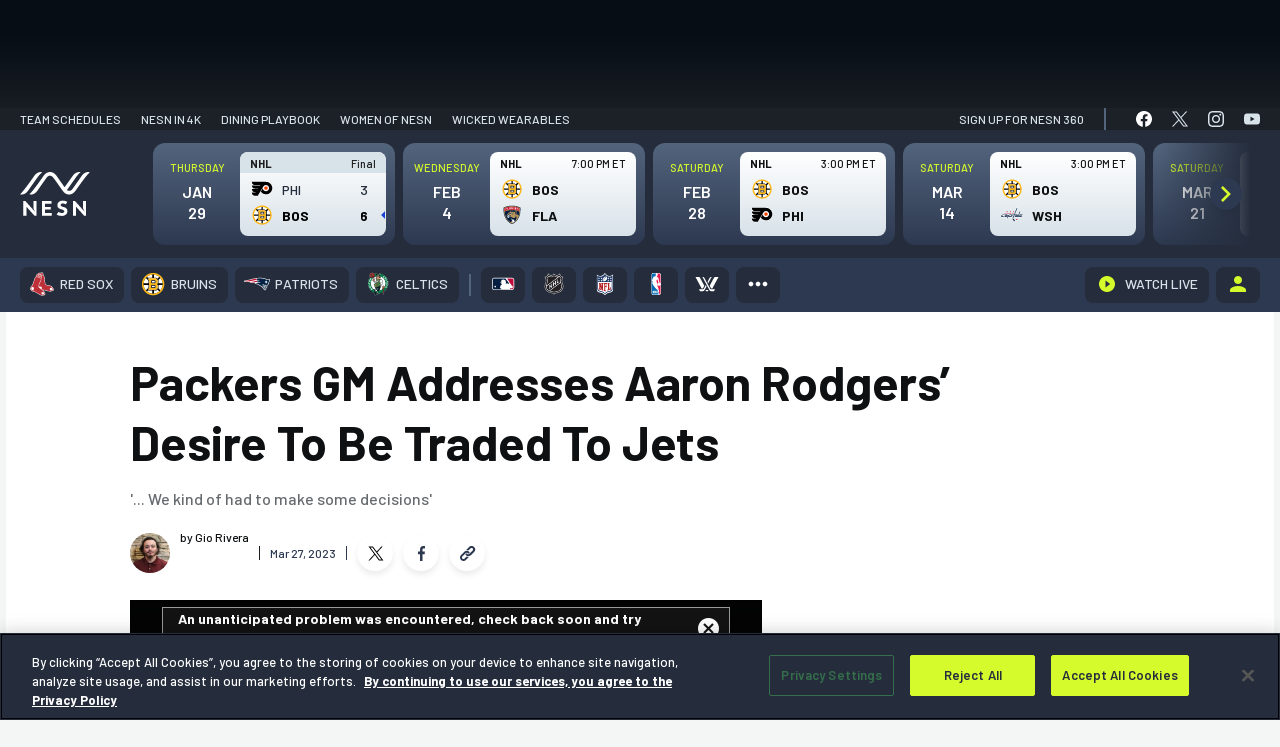

--- FILE ---
content_type: text/html; charset=UTF-8
request_url: https://nesn.com/2023/03/packers-gm-addresses-aaron-rodgers-desire-to-be-traded-to-jets/
body_size: 102987
content:
<!DOCTYPE html>
<html lang="en-US" class="no-js">
	<head>
		<meta charset="UTF-8" />
		<meta name="viewport" content="width=device-width, initial-scale=1" />
		<meta name="theme-color" content="#1c1c1c" />
		<link rel="preconnect" href="https://fonts.googleapis.com">
		<link rel="preconnect" href="https://fonts.gstatic.com" crossorigin>
		
			<script>
			window.watchAdsReady = true;
			var googletag = googletag || {};
			googletag.cmd = googletag.cmd || [];
			</script>
			
<script>(function(html){html.className = html.className.replace(/\bno-js\b/,'js')})(document.documentElement);</script>
			<!-- OneTrust Cookies Consent Notice for nesn.com START -->
			<script src="https://cdn-ukwest.onetrust.com/scripttemplates/otSDKStub.js" data-language="en"  type="text/javascript" charset="UTF-8" data-domain-script="0199edcb-6186-7ce0-9bf6-61799cef0cf3" ></script>
					<script type="text/javascript">function OptanonWrapper() { }</script>
		<!-- OneTrust Cookies Consent Notice END -->
		<meta name='robots' content='index, follow, max-image-preview:large, max-snippet:-1, max-video-preview:-1' />
	<style>img:is([sizes="auto" i], [sizes^="auto," i]) { contain-intrinsic-size: 3000px 1500px }</style>
			<script>!function(s,a,e,v,n,t,z){if(s.saq)return;n=s.saq=function(){n.callMethod?n.callMethod.apply(n,arguments):n.queue.push(arguments)};if(!s._saq)s._saq=n;n.push=n;n.loaded=!0;n.version='1.0';n.queue=[];t=a.createElement(e);t.async=!0;t.src=v;z=a.getElementsByTagName(e)[0];z.parentNode.insertBefore(t,z)}(window,document,'script','https://tags.srv.stackadapt.com/events.js');saq('ts', 'xpAnDEOhu_zaKu_6Ekv3Ow');</script>
				<script type="application/javascript">
					!function(e,t,n,s,u,a){e.twq||(s=e.twq=function(){s.exe?s.exe.apply(s,arguments):s.queue.push(arguments);
					},s.version='1.1',s.queue=[],u=t.createElement(n),u.async=!0,u.src='//static.ads-twitter.com/uwt.js',
						a=t.getElementsByTagName(n)[0],a.parentNode.insertBefore(u,a))}(window,document,'script');
					// Insert Twitter Pixel ID and Standard Event data below
					twq('init','o976k');
					twq('track','PageView');
		</script>
				<!-- Google Tag Manager -->
		<script>
					window.dataLayer = window.dataLayer || [];
					(function(w,d,s,l,i){w[l]=w[l]||[];w[l].push({'gtm.start':
						new Date().getTime(),event:'gtm.js'});var f=d.getElementsByTagName(s)[0],
						j=d.createElement(s),dl=l!='dataLayer'?'&l='+l:'';j.async=true;j.src=
						'https://www.googletagmanager.com/gtm.js?id='+i+dl;f.parentNode.insertBefore(j,f);
					})(window,document,'script','dataLayer', 'GTM-P4LWZHH' );
		</script>
		<!-- End Google Tag Manager -->
				<script async src='https://www.googletagmanager.com/gtag/js?id=G-BYZ7GS18EX'></script>
			<script> window.dataLayer = window.dataLayer || [];

			function gtag() {
				dataLayer.push(arguments);
			}

			gtag('js', new Date());
			gtag('config', 'G-BYZ7GS18EX');

								gtag('event', 'Page Author', {
						'author': 'Gio Rivera'
					});
				  				// Custom events
				gtag('event', 'Article Team', {
					'article_team': 'Green Bay Packers'
				});

				gtag('event', 'Article League', {
					'article_league': 'NFL'
				});
					</script>
		
	<!-- This site is optimized with the Yoast SEO Premium plugin v24.9 (Yoast SEO v26.8) - https://yoast.com/product/yoast-seo-premium-wordpress/ -->
	<title>Packers GM Addresses Aaron Rodgers&#039; Desire To Be Traded To Jets</title>
	<meta name="description" content="Packers general manager Brian Gutekunst responded to the roller coaster offseason that&#039;s led to Aaron Rodgers&#039; desire to flee Green Bay." />
	<link rel="canonical" href="https://nesn.com/2023/03/packers-gm-addresses-aaron-rodgers-desire-to-be-traded-to-jets/" />
	<meta property="og:locale" content="en_US" />
	<meta property="og:type" content="article" />
	<meta property="og:title" content="Packers GM Addresses Aaron Rodgers&#039; Desire To Be Traded To Jets" />
	<meta property="og:description" content="Packers general manager Brian Gutekunst responded to the roller coaster offseason that&#039;s led to Aaron Rodgers&#039; desire to flee Green Bay." />
	<meta property="og:url" content="https://nesn.com/2023/03/packers-gm-addresses-aaron-rodgers-desire-to-be-traded-to-jets/" />
	<meta property="og:site_name" content="NESN.com" />
	<meta property="article:published_time" content="2023-03-28T02:59:45+00:00" />
	<meta property="article:modified_time" content="2023-03-28T03:55:19+00:00" />
	<meta property="og:image" content="https://s47719.pcdn.co/wp-content/uploads/sites/5/2023/03/Aaron-Rodgers-21.jpg" />
	<meta property="og:image:width" content="1920" />
	<meta property="og:image:height" content="1080" />
	<meta property="og:image:type" content="image/jpeg" />
	<meta name="author" content="Gio Rivera" />
	<meta name="twitter:card" content="summary_large_image" />
	<meta name="twitter:creator" content="@sportsguygio" />
	<meta name="twitter:label1" content="Written by" />
	<meta name="twitter:data1" content="Gio Rivera" />
	<meta name="twitter:label2" content="Est. reading time" />
	<meta name="twitter:data2" content="2 minutes" />
	<script type="application/ld+json" class="yoast-schema-graph">{"@context":"https://schema.org","@graph":[{"@type":"Article","@id":"https://nesn.com/2023/03/packers-gm-addresses-aaron-rodgers-desire-to-be-traded-to-jets/#article","isPartOf":{"@id":"https://nesn.com/2023/03/packers-gm-addresses-aaron-rodgers-desire-to-be-traded-to-jets/"},"author":[{"@id":"https://nesn.com/#/schema/person/bcc80db1758ad9fd3ec39bb1d90a87d9"}],"headline":"Packers GM Addresses Aaron Rodgers&#8217; Desire To Be Traded To Jets","datePublished":"2023-03-28T02:59:45+00:00","dateModified":"2023-03-28T03:55:19+00:00","mainEntityOfPage":{"@id":"https://nesn.com/2023/03/packers-gm-addresses-aaron-rodgers-desire-to-be-traded-to-jets/"},"wordCount":420,"publisher":{"@id":"https://nesn.com/#organization"},"image":{"@id":"https://nesn.com/2023/03/packers-gm-addresses-aaron-rodgers-desire-to-be-traded-to-jets/#primaryimage"},"thumbnailUrl":"https://s47719.pcdn.co/wp-content/uploads/sites/5/2023/03/Aaron-Rodgers-21.jpg","keywords":["Aaron Rodgers"],"inLanguage":"en-US"},{"@type":"WebPage","@id":"https://nesn.com/2023/03/packers-gm-addresses-aaron-rodgers-desire-to-be-traded-to-jets/","url":"https://nesn.com/2023/03/packers-gm-addresses-aaron-rodgers-desire-to-be-traded-to-jets/","name":"Packers GM Addresses Aaron Rodgers' Desire To Be Traded To Jets","isPartOf":{"@id":"https://nesn.com/#website"},"primaryImageOfPage":{"@id":"https://nesn.com/2023/03/packers-gm-addresses-aaron-rodgers-desire-to-be-traded-to-jets/#primaryimage"},"image":{"@id":"https://nesn.com/2023/03/packers-gm-addresses-aaron-rodgers-desire-to-be-traded-to-jets/#primaryimage"},"thumbnailUrl":"https://s47719.pcdn.co/wp-content/uploads/sites/5/2023/03/Aaron-Rodgers-21.jpg","datePublished":"2023-03-28T02:59:45+00:00","dateModified":"2023-03-28T03:55:19+00:00","description":"Packers general manager Brian Gutekunst responded to the roller coaster offseason that's led to Aaron Rodgers' desire to flee Green Bay.","inLanguage":"en-US","potentialAction":[{"@type":"ReadAction","target":["https://nesn.com/2023/03/packers-gm-addresses-aaron-rodgers-desire-to-be-traded-to-jets/"]}]},{"@type":"ImageObject","inLanguage":"en-US","@id":"https://nesn.com/2023/03/packers-gm-addresses-aaron-rodgers-desire-to-be-traded-to-jets/#primaryimage","url":"https://s47719.pcdn.co/wp-content/uploads/sites/5/2023/03/Aaron-Rodgers-21.jpg","contentUrl":"https://s47719.pcdn.co/wp-content/uploads/sites/5/2023/03/Aaron-Rodgers-21.jpg","width":1920,"height":1080,"caption":"Benny Sieu/USA TODAY Sports Images"},{"@type":"WebSite","@id":"https://nesn.com/#website","url":"https://nesn.com/","name":"NESN","description":"Sports News - Red Sox, Bruins, Patriots, Celtics","publisher":{"@id":"https://nesn.com/#organization"},"potentialAction":[{"@type":"SearchAction","target":{"@type":"EntryPoint","urlTemplate":"https://nesn.com/?s={search_term_string}"},"query-input":{"@type":"PropertyValueSpecification","valueRequired":true,"valueName":"search_term_string"}}],"inLanguage":"en-US"},{"@type":"Organization","@id":"https://nesn.com/#organization","name":"NESN","url":"https://nesn.com/","logo":{"@type":"ImageObject","inLanguage":"en-US","@id":"https://nesn.com/#/schema/logo/image/","url":"https://s47719.pcdn.co/wp-content/uploads/sites/5/2022/09/nesn-logo.png","contentUrl":"https://s47719.pcdn.co/wp-content/uploads/sites/5/2022/09/nesn-logo.png","width":319,"height":64,"caption":"NESN"},"image":{"@id":"https://nesn.com/#/schema/logo/image/"}},{"@type":"stnMeta","@id":"https://stnvideo.com","url":"https://stnvideo.com","name":"stnAdmin","stnMeta":{"h":"126","w":"224","cb":"5f8733f2aa","pageURL":"nesn.com/2023/03/packers-gm-addresses-aaron-rodgers-desire-to-be-traded-to-jets/","site":"nesn","tags":"Aaron Rodgers","category":"green-bay-packers","postid":1673084,"postType":"post","pageName":"Packers GM Addresses Aaron Rodgers&#8217; Desire To Be Traded To Jets","pageauthor":"Gio Rivera","amp":"false","environment":"production"}},{"@type":"Person","@id":"https://nesn.com/#/schema/person/bcc80db1758ad9fd3ec39bb1d90a87d9","name":"Gio Rivera","image":{"@type":"ImageObject","inLanguage":"en-US","@id":"https://nesn.com/#/schema/person/image/44d5ce1fa6c40a7a128d56ea6fd5cea3","url":"https://s47719.pcdn.co/wp-content/uploads/sites/5/2022/07/cropped-Giomar-Rivera-96x96.jpg","contentUrl":"https://s47719.pcdn.co/wp-content/uploads/sites/5/2022/07/cropped-Giomar-Rivera-96x96.jpg","caption":"Gio Rivera"},"description":"Better known as \"Writer Gio\" in the comments section. Salem State product.","sameAs":["https://x.com/@sportsguygio"],"url":"https://nesn.com/author/nesngrivera/"}]}</script>
	<!-- / Yoast SEO Premium plugin. -->


<link rel='dns-prefetch' href='//cdn.bitmovin.com' />
<link rel='dns-prefetch' href='//www.googletagservices.com' />
<link rel='dns-prefetch' href='//lngtd.com' />
<link rel='dns-prefetch' href='//apis.google.com' />
<link rel='dns-prefetch' href='//connect.facebook.net' />
<link rel='dns-prefetch' href='//platform.twitter.com' />
<link rel='dns-prefetch' href='//entitlement.auth.adobe.com' />
<link rel='dns-prefetch' href='//stats.wp.com' />
<link rel='dns-prefetch' href='//players.brightcove.net' />
<link href='https://fonts.gstatic.com' crossorigin rel='preconnect' />
<link rel="alternate" type="application/rss+xml" title="NESN.com &raquo; Feed" href="https://nesn.com/feed/" />
<link rel="alternate" type="application/rss+xml" title="NESN.com &raquo; Comments Feed" href="https://nesn.com/comments/feed/" />
<link rel='stylesheet' id='wp-block-library-css' href='https://s47719.pcdn.co/wp-includes/css/dist/block-library/style.min.css?ver=6.7.4' type='text/css' media='all' />
<style id='co-authors-plus-coauthors-style-inline-css' type='text/css'>
.wp-block-co-authors-plus-coauthors.is-layout-flow [class*=wp-block-co-authors-plus]{display:inline}

</style>
<style id='co-authors-plus-avatar-style-inline-css' type='text/css'>
.wp-block-co-authors-plus-avatar :where(img){height:auto;max-width:100%;vertical-align:bottom}.wp-block-co-authors-plus-coauthors.is-layout-flow .wp-block-co-authors-plus-avatar :where(img){vertical-align:middle}.wp-block-co-authors-plus-avatar:is(.alignleft,.alignright){display:table}.wp-block-co-authors-plus-avatar.aligncenter{display:table;margin-inline:auto}

</style>
<style id='co-authors-plus-image-style-inline-css' type='text/css'>
.wp-block-co-authors-plus-image{margin-bottom:0}.wp-block-co-authors-plus-image :where(img){height:auto;max-width:100%;vertical-align:bottom}.wp-block-co-authors-plus-coauthors.is-layout-flow .wp-block-co-authors-plus-image :where(img){vertical-align:middle}.wp-block-co-authors-plus-image:is(.alignfull,.alignwide) :where(img){width:100%}.wp-block-co-authors-plus-image:is(.alignleft,.alignright){display:table}.wp-block-co-authors-plus-image.aligncenter{display:table;margin-inline:auto}

</style>
<style id='nesn-button-style-inline-css' type='text/css'>
.wp-block-nesn-button .nesn-block-button__link,.wp-block-nesn-button.is-style-primary-button .nesn-block-button__link{align-items:center;background-color:var(--wp--preset--color--button-blue);border:2px solid var(--wp--preset--color--button-blue);border-radius:4px;box-shadow:0 2px 8px rgba(11,71,140,.32);color:var(--wp--preset--color--white);cursor:pointer;display:inline-flex;font-family:var(--ff-heading);font-size:max(1pc,min(2.36vw,26px));font-weight:var(--wp--custom--font-weight--bold);justify-content:center;min-height:53px;min-width:215px;padding:0 2.8rem;text-decoration:none;transition:.4s ease-in-out}@media(max-width:500px){.wp-block-nesn-button .nesn-block-button__link,.wp-block-nesn-button.is-style-primary-button .nesn-block-button__link{width:100%}}.wp-block-nesn-button .nesn-block-button__link:active,.wp-block-nesn-button .nesn-block-button__link:hover{background-color:var(--wp--preset--color--button-blue-dark);border-color:var(--wp--preset--color--button-blue-dark);text-decoration:none}.wp-block-nesn-button{display:inline-block}.wp-block-nesn-button.is-style-secondary-button .nesn-block-button__link{background-color:transparent;border:2px solid var(--wp--preset--color--button-blue);box-shadow:none;color:var(--wp--preset--color--white);padding:0 1.5rem;transition:.4s ease-in-out}.wp-block-nesn-button.is-style-secondary-button .nesn-block-button__link:active,.wp-block-nesn-button.is-style-secondary-button .nesn-block-button__link:hover{background-color:transparent;border-color:var(--wp--preset--color--button-blue-dark);box-shadow:inset 0 0 0 1px var(--wp--preset--color--button-blue-dark)}.wp-block-nesn-button.is-style-text-link{padding:0}.wp-block-nesn-button.is-style-text-link .nesn-block-button__link{background-color:transparent;border:none;box-shadow:none;color:unset;font-size:max(14px,min(1.454545vw,16px));font-weight:var(--wp--custom--font-weight--normal);min-height:0;min-width:0;padding:0}@media(max-width:500px){.wp-block-nesn-button.is-style-text-link .nesn-block-button__link{width:auto}}.wp-block-nesn-button.is-style-text-link .nesn-block-button__link:active,.wp-block-nesn-button.is-style-text-link .nesn-block-button__link:hover{background-color:transparent;border:none;box-shadow:none;text-decoration:underline}.wp-block-nesn-button.is-style-underline-link .nesn-block-button__link{background-color:transparent;border:none;box-shadow:none;color:unset;font-size:max(14px,min(1.454545vw,16px));font-weight:var(--wp--custom--font-weight--normal);min-height:0;min-width:0;padding:0;position:relative}@media(max-width:500px){.wp-block-nesn-button.is-style-underline-link .nesn-block-button__link{width:auto}}.wp-block-nesn-button.is-style-underline-link .nesn-block-button__link:after{background-color:var(--wp--preset--color--button-blue);bottom:-4px;content:"";height:1px;left:0;position:absolute;transition:bottom .2s ease-out;width:100%}.wp-block-nesn-button.is-style-underline-link .nesn-block-button__link:active:after,.wp-block-nesn-button.is-style-underline-link .nesn-block-button__link:hover:after{bottom:0}.wp-block-nesn-button.is-style-long-button .nesn-block-button__link{font-family:var(--ff-heading);font-size:max(1pc,min(2.36vw,26px));min-height:53px;min-width:260px;padding:0 2.5rem}.wp-block-nesn-button.is-style-full-button .nesn-block-button__link{font-family:var(--ff-heading);width:100%}

</style>
<style id='nesn-buttons-style-inline-css' type='text/css'>
.wp-block-buttons.is-vertical{flex-direction:column}.wp-block-buttons.is-vertical>.wp-block-button:last-child{margin-bottom:0}.wp-block-buttons>.wp-block-button{display:inline-block;margin:0}.wp-block-buttons.is-content-justification-left{justify-content:flex-start}.wp-block-buttons.is-content-justification-left.is-vertical{align-items:flex-start}.wp-block-buttons.is-content-justification-center{justify-content:center}.wp-block-buttons.is-content-justification-center.is-vertical{align-items:center}.wp-block-buttons.is-content-justification-right{justify-content:flex-end}.wp-block-buttons.is-content-justification-right.is-vertical{align-items:flex-end}.wp-block-buttons.is-content-justification-space-between{justify-content:space-between}.wp-block-buttons.aligncenter{text-align:center}.wp-block-buttons:not(.is-content-justification-space-between,.is-content-justification-right,.is-content-justification-left,.is-content-justification-center) .wp-block-button.aligncenter{margin-left:auto;margin-right:auto;width:100%}.wp-block-button.aligncenter{text-align:center}

</style>
<style id='nesn-flexible-column-style-inline-css' type='text/css'>


</style>
<style id='nesn-flexible-columns-style-inline-css' type='text/css'>
.columns{--gap:var(--wp--custom--padding--small);--offset-50:10px;--offset-33:14px;--offset-25:15px;--offset-20:16px;--offset-16:17px;gap:var(--gap);margin-top:0;width:100%}.columns.gap--medium{--gap:30px;--offset-50:15px;--offset-33:20px;--offset-25:23px;--offset-20:24px;--offset-16:25px}.columns.gap--large{--gap:50px;--offset-50:25px;--offset-33:34px;--offset-25:38px;--offset-20:40px;--offset-16:42px}.columns .column{width:100%}.columns--flex{display:flex;flex-flow:row wrap;justify-content:center}@media(min-width:640px){.columns--flex.columns--2 .column,.columns--flex.columns--3 .column{width:calc(50% - var(--offset-50))}}@media(min-width:1024px){.columns--flex.columns--3 .column{width:calc(33.33% - var(--offset-33))}}@media(min-width:640px){.columns--flex.columns--4 .column{width:calc(50% - var(--offset-50))}}@media(min-width:1024px){.columns--flex.columns--4 .column{width:calc(25% - var(--offset-25))}}@media(min-width:640px){.columns--flex.columns--5 .column{width:calc(50% - var(--offset-50))}}@media(min-width:1024px){.columns--flex.columns--5 .column{width:calc(33.33% - var(--offset-33))}}@media(min-width:1200px){.columns--flex.columns--5 .column{width:calc(20% - var(--offset-20))}}@media(min-width:640px){.columns--flex.columns--6 .column{width:calc(50% - var(--offset-50))}}@media(min-width:1024px){.columns--flex.columns--6 .column{width:calc(33.33% - var(--offset-33))}}@media(min-width:1200px){.columns--flex.columns--6 .column{width:calc(16.66667% - var(--offset-16))}}.columns--grid{display:grid;grid-template-columns:1fr}@media(min-width:640px){.columns--grid.columns--2,.columns--grid.columns--3{grid-template-columns:repeat(2,1fr)}}@media(min-width:1024px){.columns--grid.columns--3{grid-template-columns:repeat(3,1fr)}}@media(min-width:640px){.columns--grid.columns--4{grid-template-columns:repeat(2,1fr)}}@media(min-width:1024px){.columns--grid.columns--4{grid-template-columns:repeat(4,1fr)}}@media(min-width:640px){.columns--grid.columns--5{grid-template-columns:repeat(2,1fr)}}@media(min-width:1024px){.columns--grid.columns--5{grid-template-columns:repeat(3,1fr)}}@media(min-width:1200px){.columns--grid.columns--5{grid-template-columns:repeat(5,1fr)}}@media(min-width:640px){.columns--grid.columns--6{grid-template-columns:repeat(2,1fr)}}@media(min-width:1024px){.columns--grid.columns--6{grid-template-columns:repeat(3,1fr)}}@media(min-width:1200px){.columns--grid.columns--6{grid-template-columns:repeat(6,1fr)}}

</style>
<style id='nesn-accordion-style-inline-css' type='text/css'>
.accordion{background-color:var(--wp--preset--color--ash-200);border-radius:8px;color:var(--wp--preset--color--text-black);margin-bottom:var(--wp--custom--spacing--medium)}.accordion:last-of-type{margin-bottom:0}.accordion__toggle{padding:var(--wp--custom--spacing--base);position:relative}.accordion__toggle h4{font-size:max(20px,min(2.55vw,28px));margin:0}.accordion .plus-minus{position:absolute;right:var(--wp--custom--spacing--base);top:50%;transform:translateY(-50%);z-index:500}.accordion__content{display:none;padding:var(--wp--custom--spacing--medium) var(--wp--custom--spacing--medium) var(--wp--custom--spacing--xlarge) var(--wp--custom--spacing--medium)}.accordion__content li,.accordion__content p{font-family:var(--ff-heading);font-size:max(16px,min(2vw,22px));line-height:1.5}.accordion__content li{padding-left:5px}.accordion__content li:before{height:10px!important;top:12px!important;width:10px!important}.accordion__content a{color:var(--wp--preset--color--button-blue);text-decoration:none}.accordion__content a:hover{text-decoration:underline}.accordion__content>:first-child{margin-top:0}.accordion__content>:last-child{margin-bottom:0}.visual-selection--style-b .accordion{background-color:var(--wp--preset--color--white);border-bottom:10px solid #f4f5f5;box-shadow:0 8px 24px rgba(0,0,0,.1)}.visual-selection--style-b .accordion .plus-minus:after,.visual-selection--style-b .accordion .plus-minus:before{background-color:var(--wp--preset--color--button-blue);width:4px}.visual-selection--style-b .accordion .plus-minus:before{left:50%;top:0;transform:translateX(-50%)}.visual-selection--style-b .accordion .plus-minus:after{top:50%;transform:translateY(-50%) rotate(90deg)}.visual-selection--style-b .accordion .plus-minus.expanded:before{transform:rotate(90deg)}

</style>
<link rel='stylesheet' id='nesn-availability-checker-style-css' href='https://s47719.pcdn.co/wp-content/plugins/nesn-blocks/child-blocks/availability-checker/build/style-index.css?ver=cbc41c4606b25968a2c5' type='text/css' media='all' />
<style id='nesn-card-style-inline-css' type='text/css'>
.wp-block-nesn-card.card{min-width:0!important}.card-callouts .wp-block-nesn-card.card{border:none!important;border-bottom:10px solid #f4f5f5!important;border-radius:8px;box-shadow:0 8px 24px rgba(0,0,0,.1);padding:var(--wp--custom--spacing--spacer)!important}.card-callouts .wp-block-nesn-card.card .card__inner>:first-child{margin-top:0}.card-callouts .wp-block-nesn-card.card .card__inner>:last-child{margin-bottom:0}.card-callouts .wp-block-nesn-card.card .card__media{margin:0 auto 5px;max-width:80px}.card-callouts .wp-block-nesn-card.card p{font-size:16px;margin:0 auto;max-width:280px}.card-callouts .wp-block-nesn-card.card p strong{font-weight:var(--wp--custom--font-weight--semibold)}

</style>
<style id='nesn-icon-list-item-style-inline-css' type='text/css'>
.icon-list__item{align-items:center;display:flex;margin-bottom:70px}@media(max-width:768px){.icon-list__item{margin-bottom:50px}}@media(max-width:500px){.icon-list__item{margin-bottom:30px}}.icon-list__item:last-of-type{margin-bottom:0}.icon-list__item .icon-list__item-icon{align-items:center;display:flex;margin-right:25px;width:75px}@media(max-width:500px){.icon-list__item .icon-list__item-icon{margin-right:15px;width:55px}}.icon-list__item .icon-list__item-text{align-items:center;display:inline-flex;font-family:var(--ff-heading);font-size:max(16px,min(2.36vw,26px));margin:0;padding-left:15px;width:calc(100% - 100px)}@media(max-width:500px){.icon-list__item .icon-list__item-text{width:calc(100% - 70px)}}

</style>
<style id='nesn-media-block-style-inline-css' type='text/css'>
.media-block figure{line-height:0}

</style>
<link rel='stylesheet' id='nesn-featured-articles-item-style-css' href='https://s47719.pcdn.co/wp-content/plugins/nesn-blocks/child-blocks/featured-articles-item/build/style-index.css?ver=74e3b660cfc58a8a3973' type='text/css' media='all' />
<style id='nesn-plus-minus-style-inline-css' type='text/css'>
.plus-minus{align-items:center;cursor:pointer;display:inline-flex;height:20px;justify-content:center;width:20px}.plus-minus:after,.plus-minus:before{background-color:var(--wp--preset--color--black);content:"";display:inline-block;height:20px;position:absolute;transition:transform .15s cubic-bezier(.645,.045,.355,1);width:3px}.plus-minus:before{left:50%;top:0;transform:translateX(-50%)}.plus-minus:after{top:50%;transform:translateY(-50%) rotate(90deg)}.plus-minus.expanded:before{transform:rotate(90deg)}

</style>
<style id='nesn-repeater-style-inline-css' type='text/css'>


</style>
<style id='nesn-slider-style-inline-css' type='text/css'>


</style>
<style id='nesn-accordions-style-inline-css' type='text/css'>


</style>
<link rel='stylesheet' id='nesn-alternating-feature-style-css' href='https://s47719.pcdn.co/wp-content/plugins/nesn-blocks/blocks/alternating-feature/build/style-index.css?ver=0.1.7' type='text/css' media='all' />
<style id='nesn-general-content-style-inline-css' type='text/css'>
.general-content{padding:clamp(50px,8vw,115px) 0}.faqs{color:var(--wp--preset--color--text-black);padding-bottom:50px}.faqs__heading{font-size:max(21px,min(3.28vw,36px));margin:0}.faqs ul{display:flex;flex-wrap:wrap;list-style-type:none;padding:0}.faqs ul li{align-items:center;display:flex;font-size:max(16px,min(2vw,22px));margin-bottom:var(--wp--custom--spacing--small);padding:0 var(--wp--custom--spacing--base) 0 var(--wp--custom--spacing--medium);position:relative;width:33.333%}@media(max-width:768px){.faqs ul li{width:50%}}@media(max-width:479px){.faqs ul li{width:100%}}.faqs ul li:before{background-color:var(--wp--preset--color--button-blue)!important;content:"";height:8px!important;left:0!important;position:absolute;top:50%!important;transform:translateY(-50%);width:8px!important}.faqs__buttons{margin-top:75px}@media(max-width:1024px){.faqs__buttons{margin-top:50px}}.faqs__buttons .is-style-text-link{margin-top:20px}.faqs__buttons .is-style-text-link a{font-size:max(1pc,min(2.181818vw,24px))!important}.more-questions{padding-top:30px!important}.more-questions p{font-family:var(--ff-heading);margin:0}.more-questions a{color:var(--wp--preset--color--button-blue);text-decoration:none}.more-questions a:hover{text-decoration:underline}.more-questions__text-links{margin-top:20px}.more-questions__text-links .is-style-text-link{padding:0 var(--wp--custom--spacing--large)}@media(max-width:550px){.more-questions__text-links .is-style-text-link{padding:0 var(--wp--custom--spacing--small)}}

</style>
<style id='nesn-featured-articles-style-inline-css' type='text/css'>
.featured-articles{border-bottom:1px solid var(--c-ash-200);margin:0 69px 32px!important;padding:0!important}.category .featured-articles{margin-left:0!important;margin-right:0!important;margin-top:1rem!important;padding:1rem!important}@media(max-width:599px){.category .featured-articles{margin-top:0!important;overflow:hidden}.featured-articles{margin:0 0 32px!important}}.featured-articles .featured-articles__heading-wrap{margin-bottom:16px;position:relative;z-index:2}.featured-articles .featured-articles__heading-wrap:after{background-color:var(--c-ash-200);content:"";display:inline-block;height:1px;left:0;margin-left:auto;position:absolute;top:calc(50% + 1px);width:100%;z-index:1}.featured-articles .featured-articles__heading-wrap>h1,.featured-articles .featured-articles__heading-wrap>h2,.featured-articles .featured-articles__heading-wrap>h3,.featured-articles .featured-articles__heading-wrap>h4,.featured-articles .featured-articles__heading-wrap>h5,.featured-articles .featured-articles__heading-wrap>h6{background-color:var(--c-true-white);color:var(--c-brand-bg-600);display:inline-block;font-size:12px!important;font-weight:var(--fw-heading-bold);line-height:1;padding-right:10px;position:relative;text-transform:uppercase;z-index:2}

</style>
<style id='nesn-icon-library-style-inline-css' type='text/css'>


</style>
<style id='nesn-icon-list-style-inline-css' type='text/css'>
.icon-list{color:var(--wp--preset--color--text-black);padding:clamp(50px,8vw,115px) 0}.icon-list__heading{font-size:max(21px,min(3.28vw,36px));margin:0}.icon-list__items{margin-top:55px}@media(max-width:1024px){.icon-list__items{margin-top:35px}}.icon-list__links{margin-top:50px}@media(max-width:1024px){.icon-list__links{margin-top:35px}}

</style>
<link rel='stylesheet' id='nesn-mlp-cards-style-css' href='https://s47719.pcdn.co/wp-content/plugins/nesn-blocks/blocks/mlp-cards/build/style-index.css?ver=1f932cc6812479a7a6ed' type='text/css' media='all' />
<style id='nesn-mlp-hero-block-style-inline-css' type='text/css'>
.mlp-hero--a .mlp-hero__cover{padding:0 0 65px}@media(max-width:900px){.mlp-hero--a .mlp-hero__cover{padding:clamp(30px,8vw,115px) 0}}.mlp-hero--a .mlp-hero__subscribe-bar{align-items:center;display:flex;justify-content:space-between;margin-bottom:125px;padding:22px 0 0}@media(max-width:900px){.mlp-hero--a .mlp-hero__subscribe-bar{display:none}}.mlp-hero--a .mlp-hero__subscribe-heading{color:var(--wp--preset--color--white);font-size:max(18px,min(2vw,22px));font-weight:700;font-weight:var(--fw-bold);margin:0}.mlp-hero--a .mlp-hero__nesn-logo{margin:0 auto;max-width:310px;width:100%}@media(max-width:500px){.mlp-hero--a .mlp-hero__nesn-logo{max-width:260px}}.mlp-hero--a .mlp-hero__nesn-logo figure,.mlp-hero--a .mlp-hero__nesn-logo img{max-width:310px;width:100%}@media(max-width:500px){.mlp-hero--a .mlp-hero__nesn-logo figure,.mlp-hero--a .mlp-hero__nesn-logo img{max-width:260px}}.mlp-hero--a .mlp-hero__heading-wrap{align-items:flex-end;display:flex;justify-content:center;margin-bottom:110px}@media(max-width:900px){.mlp-hero--a .mlp-hero__heading-wrap{flex-wrap:wrap;margin-bottom:30px}}.mlp-hero--a .mlp-hero__logo{align-items:flex-end;display:flex;position:relative;top:20px}@media(max-width:1200px){.mlp-hero--a .mlp-hero__logo{top:0}}@media(max-width:900px){.mlp-hero--a .mlp-hero__logo{margin:0 var(--wp--custom--spacing--base)}}@media(max-width:500px){.mlp-hero--a .mlp-hero__logo{margin:0 var(--wp--custom--spacing--small)}}.mlp-hero--a .mlp-hero__logo.logo--1{order:1}@media(max-width:900px){.mlp-hero--a .mlp-hero__logo.logo--1{order:2}}.mlp-hero--a .mlp-hero__logo.logo--2{order:3}.mlp-hero--a .mlp-hero__logo img{width:180px}@media(max-width:1200px){.mlp-hero--a .mlp-hero__logo img{width:150px}}@media(max-width:1024px){.mlp-hero--a .mlp-hero__logo img{width:130px}}@media(max-width:480px){.mlp-hero--a .mlp-hero__logo img{width:100px}}.mlp-hero--a .mlp-hero__content{max-width:700px;order:2;padding:0 20px;width:calc(100% - 240px)}@media(max-width:900px){.mlp-hero--a .mlp-hero__content{margin-bottom:var(--wp--custom--spacing--base);order:1;width:100%}}.mlp-hero--a .mlp-hero__heading{font-size:max(23px,min(4vw,44px));line-height:1.6;margin:0}.mlp-hero--a .mlp-hero__text{font-family:var(--ff-heading);font-size:max(16px,min(2.36vw,26px));margin:0 auto;max-width:640px}@media(max-width:900px){.mlp-hero--a .mlp-hero__text{max-width:500px}}.mlp-hero--a .mlp-hero__link.is-style-text-link{margin-top:15px}.mlp-hero--a .mlp-hero__link.is-style-text-link a{font-size:max(16px,min(2.36vw,24px))}

</style>
<style id='nesn-more-from-links-style-inline-css' type='text/css'>
.more-from{margin:0 69px 57px!important;position:relative}@media(max-width:599px){.more-from{margin:0 0 57px!important}}.more-from:after{background:linear-gradient(270deg,#d8e2e9,rgba(216,226,233,0));border-radius:0 0 8px 8px;content:"";display:block;height:30px;width:100%}.more-from__header{align-items:center;background-color:var(--c-brand-bg-900);background-image:url(/wp-content/plugins/nesn-blocks/blocks/more-from-links/build/images/repeating-n-desktop.3a8c399e.png);background-position:right 16px center;background-repeat:no-repeat;background-size:293px 23px;border-top-left-radius:var(--br-small);border-top-right-radius:var(--br-small);display:flex;height:33px;justify-content:flex-start;padding:0 20px;width:100%}@media(max-width:550px){.more-from__header{background-image:url(/wp-content/plugins/nesn-blocks/blocks/more-from-links/build/images/repeating-n-mobile.17fa3472.png);background-size:122px 23px}}@media(max-width:400px){.more-from__header{background-position:right 10px center;background-size:120px 21px;padding:0 10px}}.more-from__header h3{color:var(--c-true-white);display:inline-block;font-size:14px!important;font-weight:var(--fw-heading-bold);margin:0 8px 0 0;text-decoration:none!important;text-transform:uppercase}@media(max-width:550px){.more-from__header h3{font-size:13px}}.more-from__content{background-color:var(--c-brand-bg-100);padding:12px 16px 0}.more-from__link,.more-from__links{margin:0!important}.more-from__link{margin-bottom:18px!important}.more-from__link:last-of-type{margin-bottom:40px!important}.more-from__link a{font-size:16px!important;font-weight:var(--fw-heading-bold);line-height:1.5}.more-from__media{bottom:-25px;height:80px;left:50%;margin:0;position:absolute;transform:translateX(-50%);width:80px}

</style>
<link rel='stylesheet' id='mediaelement-css' href='https://s47719.pcdn.co/wp-includes/js/mediaelement/mediaelementplayer-legacy.min.css?ver=4.2.17' type='text/css' media='all' />
<link rel='stylesheet' id='wp-mediaelement-css' href='https://s47719.pcdn.co/wp-includes/js/mediaelement/wp-mediaelement.min.css?ver=6.7.4' type='text/css' media='all' />
<style id='jetpack-sharing-buttons-style-inline-css' type='text/css'>
.jetpack-sharing-buttons__services-list{display:flex;flex-direction:row;flex-wrap:wrap;gap:0;list-style-type:none;margin:5px;padding:0}.jetpack-sharing-buttons__services-list.has-small-icon-size{font-size:12px}.jetpack-sharing-buttons__services-list.has-normal-icon-size{font-size:16px}.jetpack-sharing-buttons__services-list.has-large-icon-size{font-size:24px}.jetpack-sharing-buttons__services-list.has-huge-icon-size{font-size:36px}@media print{.jetpack-sharing-buttons__services-list{display:none!important}}.editor-styles-wrapper .wp-block-jetpack-sharing-buttons{gap:0;padding-inline-start:0}ul.jetpack-sharing-buttons__services-list.has-background{padding:1.25em 2.375em}
</style>
<style id='global-styles-inline-css' type='text/css'>
:root{--wp--preset--aspect-ratio--square: 1;--wp--preset--aspect-ratio--4-3: 4/3;--wp--preset--aspect-ratio--3-4: 3/4;--wp--preset--aspect-ratio--3-2: 3/2;--wp--preset--aspect-ratio--2-3: 2/3;--wp--preset--aspect-ratio--16-9: 16/9;--wp--preset--aspect-ratio--9-16: 9/16;--wp--preset--color--black: #000000;--wp--preset--color--cyan-bluish-gray: #abb8c3;--wp--preset--color--white: #ffffff;--wp--preset--color--pale-pink: #f78da7;--wp--preset--color--vivid-red: #cf2e2e;--wp--preset--color--luminous-vivid-orange: #ff6900;--wp--preset--color--luminous-vivid-amber: #fcb900;--wp--preset--color--light-green-cyan: #7bdcb5;--wp--preset--color--vivid-green-cyan: #00d084;--wp--preset--color--pale-cyan-blue: #8ed1fc;--wp--preset--color--vivid-cyan-blue: #0693e3;--wp--preset--color--vivid-purple: #9b51e0;--wp--preset--color--navy: #132746;--wp--preset--color--lime: #d5fa2c;--wp--preset--color--cobalt: #1743d6;--wp--preset--color--button-blue: #2f80ed;--wp--preset--color--button-blue-dark: #0466db;--wp--preset--color--red-sox-red: #bd3039;--wp--preset--color--red-sox-navy: #0c2340;--wp--preset--color--bruins-gold: #f2b12f;--wp--preset--color--off-white: #f9f8f9;--wp--preset--color--bruins-black: #0b0b09;--wp--preset--color--text-black: #333333;--wp--preset--color--dark-grey: #565766;--wp--preset--color--medium-grey: #999999;--wp--preset--color--light-grey: #e3e9ef;--wp--preset--color--lightest-grey: #efefef;--wp--preset--color--ash-200: #eaecec;--wp--preset--gradient--vivid-cyan-blue-to-vivid-purple: linear-gradient(135deg,rgba(6,147,227,1) 0%,rgb(155,81,224) 100%);--wp--preset--gradient--light-green-cyan-to-vivid-green-cyan: linear-gradient(135deg,rgb(122,220,180) 0%,rgb(0,208,130) 100%);--wp--preset--gradient--luminous-vivid-amber-to-luminous-vivid-orange: linear-gradient(135deg,rgba(252,185,0,1) 0%,rgba(255,105,0,1) 100%);--wp--preset--gradient--luminous-vivid-orange-to-vivid-red: linear-gradient(135deg,rgba(255,105,0,1) 0%,rgb(207,46,46) 100%);--wp--preset--gradient--very-light-gray-to-cyan-bluish-gray: linear-gradient(135deg,rgb(238,238,238) 0%,rgb(169,184,195) 100%);--wp--preset--gradient--cool-to-warm-spectrum: linear-gradient(135deg,rgb(74,234,220) 0%,rgb(151,120,209) 20%,rgb(207,42,186) 40%,rgb(238,44,130) 60%,rgb(251,105,98) 80%,rgb(254,248,76) 100%);--wp--preset--gradient--blush-light-purple: linear-gradient(135deg,rgb(255,206,236) 0%,rgb(152,150,240) 100%);--wp--preset--gradient--blush-bordeaux: linear-gradient(135deg,rgb(254,205,165) 0%,rgb(254,45,45) 50%,rgb(107,0,62) 100%);--wp--preset--gradient--luminous-dusk: linear-gradient(135deg,rgb(255,203,112) 0%,rgb(199,81,192) 50%,rgb(65,88,208) 100%);--wp--preset--gradient--pale-ocean: linear-gradient(135deg,rgb(255,245,203) 0%,rgb(182,227,212) 50%,rgb(51,167,181) 100%);--wp--preset--gradient--electric-grass: linear-gradient(135deg,rgb(202,248,128) 0%,rgb(113,206,126) 100%);--wp--preset--gradient--midnight: linear-gradient(135deg,rgb(2,3,129) 0%,rgb(40,116,252) 100%);--wp--preset--font-size--small: 13px;--wp--preset--font-size--medium: 20px;--wp--preset--font-size--large: 36px;--wp--preset--font-size--x-large: 42px;--wp--preset--font-family--primary: Barlow, system-ui, 'Segoe UI', roboto, helvetica, arial, sans-serif;--wp--preset--font-family--secondary: 'Noto Serif', system-ui, 'Segoe UI', roboto, helvetica, arial, serif;--wp--preset--spacing--20: 0.44rem;--wp--preset--spacing--30: 0.67rem;--wp--preset--spacing--40: 1rem;--wp--preset--spacing--50: 1.5rem;--wp--preset--spacing--60: 2.25rem;--wp--preset--spacing--70: 3.38rem;--wp--preset--spacing--80: 5.06rem;--wp--preset--shadow--natural: 6px 6px 9px rgba(0, 0, 0, 0.2);--wp--preset--shadow--deep: 12px 12px 50px rgba(0, 0, 0, 0.4);--wp--preset--shadow--sharp: 6px 6px 0px rgba(0, 0, 0, 0.2);--wp--preset--shadow--outlined: 6px 6px 0px -3px rgba(255, 255, 255, 1), 6px 6px rgba(0, 0, 0, 1);--wp--preset--shadow--crisp: 6px 6px 0px rgba(0, 0, 0, 1);--wp--custom--transition--timing: 150ms;--wp--custom--transition--slides: cubic-bezier(0.645, 0.045, 0.355, 1);--wp--custom--transition--fades: cubic-bezier(0.455, 0.03, 0.515, 0.955);--wp--custom--transition--colors: cubic-bezier(0.455, 0.03, 0.515, 0.955);--wp--custom--font-size--xxxsmall: 10px;--wp--custom--font-size--xxsmall: 12px;--wp--custom--font-size--xsmall: 14px;--wp--custom--font-size--small: 16px;--wp--custom--font-size--base: 18px;--wp--custom--font-size--medium: 20px;--wp--custom--font-size--large: 28px;--wp--custom--font-size--xlarge: 32px;--wp--custom--font-size--xxlarge: 36px;--wp--custom--font-size--xxxlarge: 48px;--wp--custom--font-weight--thin: 300;--wp--custom--font-weight--normal: 400;--wp--custom--font-weight--semibold: 600;--wp--custom--font-weight--bold: 700;--wp--custom--font-weight--heavy: 800;--wp--custom--spacing--xxxsmall: 4px;--wp--custom--spacing--xxsmall: 8px;--wp--custom--spacing--xsmall: 10px;--wp--custom--spacing--spacer: 12px;--wp--custom--spacing--small: 16px;--wp--custom--spacing--base: 20px;--wp--custom--spacing--medium: 24px;--wp--custom--spacing--large: 32px;--wp--custom--spacing--xlarge: 40px;}.wp-block-heading{--wp--preset--color--navy: #132746;--wp--preset--color--lime: #d5fa2c;--wp--preset--color--cobalt: #1743d6;--wp--preset--color--button-blue: #2f80ed;--wp--preset--color--button-blue-dark: #0466db;--wp--preset--color--red-sox-red: #bd3039;--wp--preset--color--red-sox-navy: #0c2340;--wp--preset--color--bruins-gold: #f2b12f;--wp--preset--color--white: #ffffff;--wp--preset--color--off-white: #f9f8f9;--wp--preset--color--black: #000000;--wp--preset--color--bruins-black: #0b0b09;--wp--preset--color--text-black: #333333;--wp--preset--color--dark-grey: #565766;--wp--preset--color--medium-grey: #999999;--wp--preset--color--light-grey: #e3e9ef;--wp--preset--color--lightest-grey: #efefef;--wp--preset--color--ash-200: #eaecec;}p{--wp--preset--color--navy: #132746;--wp--preset--color--lime: #d5fa2c;--wp--preset--color--cobalt: #1743d6;--wp--preset--color--button-blue: #2f80ed;--wp--preset--color--button-blue-dark: #0466db;--wp--preset--color--red-sox-red: #bd3039;--wp--preset--color--red-sox-navy: #0c2340;--wp--preset--color--bruins-gold: #f2b12f;--wp--preset--color--white: #ffffff;--wp--preset--color--off-white: #f9f8f9;--wp--preset--color--black: #000000;--wp--preset--color--bruins-black: #0b0b09;--wp--preset--color--text-black: #333333;--wp--preset--color--dark-grey: #565766;--wp--preset--color--medium-grey: #999999;--wp--preset--color--light-grey: #e3e9ef;--wp--preset--color--lightest-grey: #efefef;--wp--preset--color--ash-200: #eaecec;}.wp-block-button__link{--wp--preset--color--navy: #132746;--wp--preset--color--lime: #d5fa2c;--wp--preset--color--cobalt: #1743d6;--wp--preset--color--button-blue: #2f80ed;--wp--preset--color--button-blue-dark: #0466db;--wp--preset--color--red-sox-red: #bd3039;--wp--preset--color--red-sox-navy: #0c2340;--wp--preset--color--bruins-gold: #f2b12f;--wp--preset--color--white: #ffffff;--wp--preset--color--black: #000000;--wp--preset--color--bruins-black: #0b0b09;--wp--preset--color--dark-grey: #565766;--wp--preset--color--medium-grey: #999999;--wp--preset--color--light-grey: #e3e9ef;--wp--preset--color--lightest-grey: #efefef;--wp--preset--color--ash-200: #eaecec;}:where(body) { margin: 0; }.wp-site-blocks > .alignleft { float: left; margin-right: 2em; }.wp-site-blocks > .alignright { float: right; margin-left: 2em; }.wp-site-blocks > .aligncenter { justify-content: center; margin-left: auto; margin-right: auto; }:where(.is-layout-flex){gap: 0.5em;}:where(.is-layout-grid){gap: 0.5em;}.is-layout-flow > .alignleft{float: left;margin-inline-start: 0;margin-inline-end: 2em;}.is-layout-flow > .alignright{float: right;margin-inline-start: 2em;margin-inline-end: 0;}.is-layout-flow > .aligncenter{margin-left: auto !important;margin-right: auto !important;}.is-layout-constrained > .alignleft{float: left;margin-inline-start: 0;margin-inline-end: 2em;}.is-layout-constrained > .alignright{float: right;margin-inline-start: 2em;margin-inline-end: 0;}.is-layout-constrained > .aligncenter{margin-left: auto !important;margin-right: auto !important;}.is-layout-constrained > :where(:not(.alignleft):not(.alignright):not(.alignfull)){margin-left: auto !important;margin-right: auto !important;}body .is-layout-flex{display: flex;}.is-layout-flex{flex-wrap: wrap;align-items: center;}.is-layout-flex > :is(*, div){margin: 0;}body .is-layout-grid{display: grid;}.is-layout-grid > :is(*, div){margin: 0;}body{padding-top: 0px;padding-right: 0px;padding-bottom: 0px;padding-left: 0px;}a:where(:not(.wp-element-button)){text-decoration: underline;}:root :where(.wp-element-button, .wp-block-button__link){background-color: #32373c;border-width: 0;color: #fff;font-family: inherit;font-size: inherit;line-height: inherit;padding: calc(0.667em + 2px) calc(1.333em + 2px);text-decoration: none;}.has-black-color{color: var(--wp--preset--color--black) !important;}.has-cyan-bluish-gray-color{color: var(--wp--preset--color--cyan-bluish-gray) !important;}.has-white-color{color: var(--wp--preset--color--white) !important;}.has-pale-pink-color{color: var(--wp--preset--color--pale-pink) !important;}.has-vivid-red-color{color: var(--wp--preset--color--vivid-red) !important;}.has-luminous-vivid-orange-color{color: var(--wp--preset--color--luminous-vivid-orange) !important;}.has-luminous-vivid-amber-color{color: var(--wp--preset--color--luminous-vivid-amber) !important;}.has-light-green-cyan-color{color: var(--wp--preset--color--light-green-cyan) !important;}.has-vivid-green-cyan-color{color: var(--wp--preset--color--vivid-green-cyan) !important;}.has-pale-cyan-blue-color{color: var(--wp--preset--color--pale-cyan-blue) !important;}.has-vivid-cyan-blue-color{color: var(--wp--preset--color--vivid-cyan-blue) !important;}.has-vivid-purple-color{color: var(--wp--preset--color--vivid-purple) !important;}.has-navy-color{color: var(--wp--preset--color--navy) !important;}.has-lime-color{color: var(--wp--preset--color--lime) !important;}.has-cobalt-color{color: var(--wp--preset--color--cobalt) !important;}.has-button-blue-color{color: var(--wp--preset--color--button-blue) !important;}.has-button-blue-dark-color{color: var(--wp--preset--color--button-blue-dark) !important;}.has-red-sox-red-color{color: var(--wp--preset--color--red-sox-red) !important;}.has-red-sox-navy-color{color: var(--wp--preset--color--red-sox-navy) !important;}.has-bruins-gold-color{color: var(--wp--preset--color--bruins-gold) !important;}.has-off-white-color{color: var(--wp--preset--color--off-white) !important;}.has-bruins-black-color{color: var(--wp--preset--color--bruins-black) !important;}.has-text-black-color{color: var(--wp--preset--color--text-black) !important;}.has-dark-grey-color{color: var(--wp--preset--color--dark-grey) !important;}.has-medium-grey-color{color: var(--wp--preset--color--medium-grey) !important;}.has-light-grey-color{color: var(--wp--preset--color--light-grey) !important;}.has-lightest-grey-color{color: var(--wp--preset--color--lightest-grey) !important;}.has-ash-200-color{color: var(--wp--preset--color--ash-200) !important;}.has-black-background-color{background-color: var(--wp--preset--color--black) !important;}.has-cyan-bluish-gray-background-color{background-color: var(--wp--preset--color--cyan-bluish-gray) !important;}.has-white-background-color{background-color: var(--wp--preset--color--white) !important;}.has-pale-pink-background-color{background-color: var(--wp--preset--color--pale-pink) !important;}.has-vivid-red-background-color{background-color: var(--wp--preset--color--vivid-red) !important;}.has-luminous-vivid-orange-background-color{background-color: var(--wp--preset--color--luminous-vivid-orange) !important;}.has-luminous-vivid-amber-background-color{background-color: var(--wp--preset--color--luminous-vivid-amber) !important;}.has-light-green-cyan-background-color{background-color: var(--wp--preset--color--light-green-cyan) !important;}.has-vivid-green-cyan-background-color{background-color: var(--wp--preset--color--vivid-green-cyan) !important;}.has-pale-cyan-blue-background-color{background-color: var(--wp--preset--color--pale-cyan-blue) !important;}.has-vivid-cyan-blue-background-color{background-color: var(--wp--preset--color--vivid-cyan-blue) !important;}.has-vivid-purple-background-color{background-color: var(--wp--preset--color--vivid-purple) !important;}.has-navy-background-color{background-color: var(--wp--preset--color--navy) !important;}.has-lime-background-color{background-color: var(--wp--preset--color--lime) !important;}.has-cobalt-background-color{background-color: var(--wp--preset--color--cobalt) !important;}.has-button-blue-background-color{background-color: var(--wp--preset--color--button-blue) !important;}.has-button-blue-dark-background-color{background-color: var(--wp--preset--color--button-blue-dark) !important;}.has-red-sox-red-background-color{background-color: var(--wp--preset--color--red-sox-red) !important;}.has-red-sox-navy-background-color{background-color: var(--wp--preset--color--red-sox-navy) !important;}.has-bruins-gold-background-color{background-color: var(--wp--preset--color--bruins-gold) !important;}.has-off-white-background-color{background-color: var(--wp--preset--color--off-white) !important;}.has-bruins-black-background-color{background-color: var(--wp--preset--color--bruins-black) !important;}.has-text-black-background-color{background-color: var(--wp--preset--color--text-black) !important;}.has-dark-grey-background-color{background-color: var(--wp--preset--color--dark-grey) !important;}.has-medium-grey-background-color{background-color: var(--wp--preset--color--medium-grey) !important;}.has-light-grey-background-color{background-color: var(--wp--preset--color--light-grey) !important;}.has-lightest-grey-background-color{background-color: var(--wp--preset--color--lightest-grey) !important;}.has-ash-200-background-color{background-color: var(--wp--preset--color--ash-200) !important;}.has-black-border-color{border-color: var(--wp--preset--color--black) !important;}.has-cyan-bluish-gray-border-color{border-color: var(--wp--preset--color--cyan-bluish-gray) !important;}.has-white-border-color{border-color: var(--wp--preset--color--white) !important;}.has-pale-pink-border-color{border-color: var(--wp--preset--color--pale-pink) !important;}.has-vivid-red-border-color{border-color: var(--wp--preset--color--vivid-red) !important;}.has-luminous-vivid-orange-border-color{border-color: var(--wp--preset--color--luminous-vivid-orange) !important;}.has-luminous-vivid-amber-border-color{border-color: var(--wp--preset--color--luminous-vivid-amber) !important;}.has-light-green-cyan-border-color{border-color: var(--wp--preset--color--light-green-cyan) !important;}.has-vivid-green-cyan-border-color{border-color: var(--wp--preset--color--vivid-green-cyan) !important;}.has-pale-cyan-blue-border-color{border-color: var(--wp--preset--color--pale-cyan-blue) !important;}.has-vivid-cyan-blue-border-color{border-color: var(--wp--preset--color--vivid-cyan-blue) !important;}.has-vivid-purple-border-color{border-color: var(--wp--preset--color--vivid-purple) !important;}.has-navy-border-color{border-color: var(--wp--preset--color--navy) !important;}.has-lime-border-color{border-color: var(--wp--preset--color--lime) !important;}.has-cobalt-border-color{border-color: var(--wp--preset--color--cobalt) !important;}.has-button-blue-border-color{border-color: var(--wp--preset--color--button-blue) !important;}.has-button-blue-dark-border-color{border-color: var(--wp--preset--color--button-blue-dark) !important;}.has-red-sox-red-border-color{border-color: var(--wp--preset--color--red-sox-red) !important;}.has-red-sox-navy-border-color{border-color: var(--wp--preset--color--red-sox-navy) !important;}.has-bruins-gold-border-color{border-color: var(--wp--preset--color--bruins-gold) !important;}.has-off-white-border-color{border-color: var(--wp--preset--color--off-white) !important;}.has-bruins-black-border-color{border-color: var(--wp--preset--color--bruins-black) !important;}.has-text-black-border-color{border-color: var(--wp--preset--color--text-black) !important;}.has-dark-grey-border-color{border-color: var(--wp--preset--color--dark-grey) !important;}.has-medium-grey-border-color{border-color: var(--wp--preset--color--medium-grey) !important;}.has-light-grey-border-color{border-color: var(--wp--preset--color--light-grey) !important;}.has-lightest-grey-border-color{border-color: var(--wp--preset--color--lightest-grey) !important;}.has-ash-200-border-color{border-color: var(--wp--preset--color--ash-200) !important;}.has-vivid-cyan-blue-to-vivid-purple-gradient-background{background: var(--wp--preset--gradient--vivid-cyan-blue-to-vivid-purple) !important;}.has-light-green-cyan-to-vivid-green-cyan-gradient-background{background: var(--wp--preset--gradient--light-green-cyan-to-vivid-green-cyan) !important;}.has-luminous-vivid-amber-to-luminous-vivid-orange-gradient-background{background: var(--wp--preset--gradient--luminous-vivid-amber-to-luminous-vivid-orange) !important;}.has-luminous-vivid-orange-to-vivid-red-gradient-background{background: var(--wp--preset--gradient--luminous-vivid-orange-to-vivid-red) !important;}.has-very-light-gray-to-cyan-bluish-gray-gradient-background{background: var(--wp--preset--gradient--very-light-gray-to-cyan-bluish-gray) !important;}.has-cool-to-warm-spectrum-gradient-background{background: var(--wp--preset--gradient--cool-to-warm-spectrum) !important;}.has-blush-light-purple-gradient-background{background: var(--wp--preset--gradient--blush-light-purple) !important;}.has-blush-bordeaux-gradient-background{background: var(--wp--preset--gradient--blush-bordeaux) !important;}.has-luminous-dusk-gradient-background{background: var(--wp--preset--gradient--luminous-dusk) !important;}.has-pale-ocean-gradient-background{background: var(--wp--preset--gradient--pale-ocean) !important;}.has-electric-grass-gradient-background{background: var(--wp--preset--gradient--electric-grass) !important;}.has-midnight-gradient-background{background: var(--wp--preset--gradient--midnight) !important;}.has-small-font-size{font-size: var(--wp--preset--font-size--small) !important;}.has-medium-font-size{font-size: var(--wp--preset--font-size--medium) !important;}.has-large-font-size{font-size: var(--wp--preset--font-size--large) !important;}.has-x-large-font-size{font-size: var(--wp--preset--font-size--x-large) !important;}.has-primary-font-family{font-family: var(--wp--preset--font-family--primary) !important;}.has-secondary-font-family{font-family: var(--wp--preset--font-family--secondary) !important;}.wp-block-heading.has-navy-color{color: var(--wp--preset--color--navy) !important;}.wp-block-heading.has-lime-color{color: var(--wp--preset--color--lime) !important;}.wp-block-heading.has-cobalt-color{color: var(--wp--preset--color--cobalt) !important;}.wp-block-heading.has-button-blue-color{color: var(--wp--preset--color--button-blue) !important;}.wp-block-heading.has-button-blue-dark-color{color: var(--wp--preset--color--button-blue-dark) !important;}.wp-block-heading.has-red-sox-red-color{color: var(--wp--preset--color--red-sox-red) !important;}.wp-block-heading.has-red-sox-navy-color{color: var(--wp--preset--color--red-sox-navy) !important;}.wp-block-heading.has-bruins-gold-color{color: var(--wp--preset--color--bruins-gold) !important;}.wp-block-heading.has-white-color{color: var(--wp--preset--color--white) !important;}.wp-block-heading.has-off-white-color{color: var(--wp--preset--color--off-white) !important;}.wp-block-heading.has-black-color{color: var(--wp--preset--color--black) !important;}.wp-block-heading.has-bruins-black-color{color: var(--wp--preset--color--bruins-black) !important;}.wp-block-heading.has-text-black-color{color: var(--wp--preset--color--text-black) !important;}.wp-block-heading.has-dark-grey-color{color: var(--wp--preset--color--dark-grey) !important;}.wp-block-heading.has-medium-grey-color{color: var(--wp--preset--color--medium-grey) !important;}.wp-block-heading.has-light-grey-color{color: var(--wp--preset--color--light-grey) !important;}.wp-block-heading.has-lightest-grey-color{color: var(--wp--preset--color--lightest-grey) !important;}.wp-block-heading.has-ash-200-color{color: var(--wp--preset--color--ash-200) !important;}.wp-block-heading.has-navy-background-color{background-color: var(--wp--preset--color--navy) !important;}.wp-block-heading.has-lime-background-color{background-color: var(--wp--preset--color--lime) !important;}.wp-block-heading.has-cobalt-background-color{background-color: var(--wp--preset--color--cobalt) !important;}.wp-block-heading.has-button-blue-background-color{background-color: var(--wp--preset--color--button-blue) !important;}.wp-block-heading.has-button-blue-dark-background-color{background-color: var(--wp--preset--color--button-blue-dark) !important;}.wp-block-heading.has-red-sox-red-background-color{background-color: var(--wp--preset--color--red-sox-red) !important;}.wp-block-heading.has-red-sox-navy-background-color{background-color: var(--wp--preset--color--red-sox-navy) !important;}.wp-block-heading.has-bruins-gold-background-color{background-color: var(--wp--preset--color--bruins-gold) !important;}.wp-block-heading.has-white-background-color{background-color: var(--wp--preset--color--white) !important;}.wp-block-heading.has-off-white-background-color{background-color: var(--wp--preset--color--off-white) !important;}.wp-block-heading.has-black-background-color{background-color: var(--wp--preset--color--black) !important;}.wp-block-heading.has-bruins-black-background-color{background-color: var(--wp--preset--color--bruins-black) !important;}.wp-block-heading.has-text-black-background-color{background-color: var(--wp--preset--color--text-black) !important;}.wp-block-heading.has-dark-grey-background-color{background-color: var(--wp--preset--color--dark-grey) !important;}.wp-block-heading.has-medium-grey-background-color{background-color: var(--wp--preset--color--medium-grey) !important;}.wp-block-heading.has-light-grey-background-color{background-color: var(--wp--preset--color--light-grey) !important;}.wp-block-heading.has-lightest-grey-background-color{background-color: var(--wp--preset--color--lightest-grey) !important;}.wp-block-heading.has-ash-200-background-color{background-color: var(--wp--preset--color--ash-200) !important;}.wp-block-heading.has-navy-border-color{border-color: var(--wp--preset--color--navy) !important;}.wp-block-heading.has-lime-border-color{border-color: var(--wp--preset--color--lime) !important;}.wp-block-heading.has-cobalt-border-color{border-color: var(--wp--preset--color--cobalt) !important;}.wp-block-heading.has-button-blue-border-color{border-color: var(--wp--preset--color--button-blue) !important;}.wp-block-heading.has-button-blue-dark-border-color{border-color: var(--wp--preset--color--button-blue-dark) !important;}.wp-block-heading.has-red-sox-red-border-color{border-color: var(--wp--preset--color--red-sox-red) !important;}.wp-block-heading.has-red-sox-navy-border-color{border-color: var(--wp--preset--color--red-sox-navy) !important;}.wp-block-heading.has-bruins-gold-border-color{border-color: var(--wp--preset--color--bruins-gold) !important;}.wp-block-heading.has-white-border-color{border-color: var(--wp--preset--color--white) !important;}.wp-block-heading.has-off-white-border-color{border-color: var(--wp--preset--color--off-white) !important;}.wp-block-heading.has-black-border-color{border-color: var(--wp--preset--color--black) !important;}.wp-block-heading.has-bruins-black-border-color{border-color: var(--wp--preset--color--bruins-black) !important;}.wp-block-heading.has-text-black-border-color{border-color: var(--wp--preset--color--text-black) !important;}.wp-block-heading.has-dark-grey-border-color{border-color: var(--wp--preset--color--dark-grey) !important;}.wp-block-heading.has-medium-grey-border-color{border-color: var(--wp--preset--color--medium-grey) !important;}.wp-block-heading.has-light-grey-border-color{border-color: var(--wp--preset--color--light-grey) !important;}.wp-block-heading.has-lightest-grey-border-color{border-color: var(--wp--preset--color--lightest-grey) !important;}.wp-block-heading.has-ash-200-border-color{border-color: var(--wp--preset--color--ash-200) !important;}p.has-navy-color{color: var(--wp--preset--color--navy) !important;}p.has-lime-color{color: var(--wp--preset--color--lime) !important;}p.has-cobalt-color{color: var(--wp--preset--color--cobalt) !important;}p.has-button-blue-color{color: var(--wp--preset--color--button-blue) !important;}p.has-button-blue-dark-color{color: var(--wp--preset--color--button-blue-dark) !important;}p.has-red-sox-red-color{color: var(--wp--preset--color--red-sox-red) !important;}p.has-red-sox-navy-color{color: var(--wp--preset--color--red-sox-navy) !important;}p.has-bruins-gold-color{color: var(--wp--preset--color--bruins-gold) !important;}p.has-white-color{color: var(--wp--preset--color--white) !important;}p.has-off-white-color{color: var(--wp--preset--color--off-white) !important;}p.has-black-color{color: var(--wp--preset--color--black) !important;}p.has-bruins-black-color{color: var(--wp--preset--color--bruins-black) !important;}p.has-text-black-color{color: var(--wp--preset--color--text-black) !important;}p.has-dark-grey-color{color: var(--wp--preset--color--dark-grey) !important;}p.has-medium-grey-color{color: var(--wp--preset--color--medium-grey) !important;}p.has-light-grey-color{color: var(--wp--preset--color--light-grey) !important;}p.has-lightest-grey-color{color: var(--wp--preset--color--lightest-grey) !important;}p.has-ash-200-color{color: var(--wp--preset--color--ash-200) !important;}p.has-navy-background-color{background-color: var(--wp--preset--color--navy) !important;}p.has-lime-background-color{background-color: var(--wp--preset--color--lime) !important;}p.has-cobalt-background-color{background-color: var(--wp--preset--color--cobalt) !important;}p.has-button-blue-background-color{background-color: var(--wp--preset--color--button-blue) !important;}p.has-button-blue-dark-background-color{background-color: var(--wp--preset--color--button-blue-dark) !important;}p.has-red-sox-red-background-color{background-color: var(--wp--preset--color--red-sox-red) !important;}p.has-red-sox-navy-background-color{background-color: var(--wp--preset--color--red-sox-navy) !important;}p.has-bruins-gold-background-color{background-color: var(--wp--preset--color--bruins-gold) !important;}p.has-white-background-color{background-color: var(--wp--preset--color--white) !important;}p.has-off-white-background-color{background-color: var(--wp--preset--color--off-white) !important;}p.has-black-background-color{background-color: var(--wp--preset--color--black) !important;}p.has-bruins-black-background-color{background-color: var(--wp--preset--color--bruins-black) !important;}p.has-text-black-background-color{background-color: var(--wp--preset--color--text-black) !important;}p.has-dark-grey-background-color{background-color: var(--wp--preset--color--dark-grey) !important;}p.has-medium-grey-background-color{background-color: var(--wp--preset--color--medium-grey) !important;}p.has-light-grey-background-color{background-color: var(--wp--preset--color--light-grey) !important;}p.has-lightest-grey-background-color{background-color: var(--wp--preset--color--lightest-grey) !important;}p.has-ash-200-background-color{background-color: var(--wp--preset--color--ash-200) !important;}p.has-navy-border-color{border-color: var(--wp--preset--color--navy) !important;}p.has-lime-border-color{border-color: var(--wp--preset--color--lime) !important;}p.has-cobalt-border-color{border-color: var(--wp--preset--color--cobalt) !important;}p.has-button-blue-border-color{border-color: var(--wp--preset--color--button-blue) !important;}p.has-button-blue-dark-border-color{border-color: var(--wp--preset--color--button-blue-dark) !important;}p.has-red-sox-red-border-color{border-color: var(--wp--preset--color--red-sox-red) !important;}p.has-red-sox-navy-border-color{border-color: var(--wp--preset--color--red-sox-navy) !important;}p.has-bruins-gold-border-color{border-color: var(--wp--preset--color--bruins-gold) !important;}p.has-white-border-color{border-color: var(--wp--preset--color--white) !important;}p.has-off-white-border-color{border-color: var(--wp--preset--color--off-white) !important;}p.has-black-border-color{border-color: var(--wp--preset--color--black) !important;}p.has-bruins-black-border-color{border-color: var(--wp--preset--color--bruins-black) !important;}p.has-text-black-border-color{border-color: var(--wp--preset--color--text-black) !important;}p.has-dark-grey-border-color{border-color: var(--wp--preset--color--dark-grey) !important;}p.has-medium-grey-border-color{border-color: var(--wp--preset--color--medium-grey) !important;}p.has-light-grey-border-color{border-color: var(--wp--preset--color--light-grey) !important;}p.has-lightest-grey-border-color{border-color: var(--wp--preset--color--lightest-grey) !important;}p.has-ash-200-border-color{border-color: var(--wp--preset--color--ash-200) !important;}.wp-block-button__link.has-navy-color{color: var(--wp--preset--color--navy) !important;}.wp-block-button__link.has-lime-color{color: var(--wp--preset--color--lime) !important;}.wp-block-button__link.has-cobalt-color{color: var(--wp--preset--color--cobalt) !important;}.wp-block-button__link.has-button-blue-color{color: var(--wp--preset--color--button-blue) !important;}.wp-block-button__link.has-button-blue-dark-color{color: var(--wp--preset--color--button-blue-dark) !important;}.wp-block-button__link.has-red-sox-red-color{color: var(--wp--preset--color--red-sox-red) !important;}.wp-block-button__link.has-red-sox-navy-color{color: var(--wp--preset--color--red-sox-navy) !important;}.wp-block-button__link.has-bruins-gold-color{color: var(--wp--preset--color--bruins-gold) !important;}.wp-block-button__link.has-white-color{color: var(--wp--preset--color--white) !important;}.wp-block-button__link.has-black-color{color: var(--wp--preset--color--black) !important;}.wp-block-button__link.has-bruins-black-color{color: var(--wp--preset--color--bruins-black) !important;}.wp-block-button__link.has-dark-grey-color{color: var(--wp--preset--color--dark-grey) !important;}.wp-block-button__link.has-medium-grey-color{color: var(--wp--preset--color--medium-grey) !important;}.wp-block-button__link.has-light-grey-color{color: var(--wp--preset--color--light-grey) !important;}.wp-block-button__link.has-lightest-grey-color{color: var(--wp--preset--color--lightest-grey) !important;}.wp-block-button__link.has-ash-200-color{color: var(--wp--preset--color--ash-200) !important;}.wp-block-button__link.has-navy-background-color{background-color: var(--wp--preset--color--navy) !important;}.wp-block-button__link.has-lime-background-color{background-color: var(--wp--preset--color--lime) !important;}.wp-block-button__link.has-cobalt-background-color{background-color: var(--wp--preset--color--cobalt) !important;}.wp-block-button__link.has-button-blue-background-color{background-color: var(--wp--preset--color--button-blue) !important;}.wp-block-button__link.has-button-blue-dark-background-color{background-color: var(--wp--preset--color--button-blue-dark) !important;}.wp-block-button__link.has-red-sox-red-background-color{background-color: var(--wp--preset--color--red-sox-red) !important;}.wp-block-button__link.has-red-sox-navy-background-color{background-color: var(--wp--preset--color--red-sox-navy) !important;}.wp-block-button__link.has-bruins-gold-background-color{background-color: var(--wp--preset--color--bruins-gold) !important;}.wp-block-button__link.has-white-background-color{background-color: var(--wp--preset--color--white) !important;}.wp-block-button__link.has-black-background-color{background-color: var(--wp--preset--color--black) !important;}.wp-block-button__link.has-bruins-black-background-color{background-color: var(--wp--preset--color--bruins-black) !important;}.wp-block-button__link.has-dark-grey-background-color{background-color: var(--wp--preset--color--dark-grey) !important;}.wp-block-button__link.has-medium-grey-background-color{background-color: var(--wp--preset--color--medium-grey) !important;}.wp-block-button__link.has-light-grey-background-color{background-color: var(--wp--preset--color--light-grey) !important;}.wp-block-button__link.has-lightest-grey-background-color{background-color: var(--wp--preset--color--lightest-grey) !important;}.wp-block-button__link.has-ash-200-background-color{background-color: var(--wp--preset--color--ash-200) !important;}.wp-block-button__link.has-navy-border-color{border-color: var(--wp--preset--color--navy) !important;}.wp-block-button__link.has-lime-border-color{border-color: var(--wp--preset--color--lime) !important;}.wp-block-button__link.has-cobalt-border-color{border-color: var(--wp--preset--color--cobalt) !important;}.wp-block-button__link.has-button-blue-border-color{border-color: var(--wp--preset--color--button-blue) !important;}.wp-block-button__link.has-button-blue-dark-border-color{border-color: var(--wp--preset--color--button-blue-dark) !important;}.wp-block-button__link.has-red-sox-red-border-color{border-color: var(--wp--preset--color--red-sox-red) !important;}.wp-block-button__link.has-red-sox-navy-border-color{border-color: var(--wp--preset--color--red-sox-navy) !important;}.wp-block-button__link.has-bruins-gold-border-color{border-color: var(--wp--preset--color--bruins-gold) !important;}.wp-block-button__link.has-white-border-color{border-color: var(--wp--preset--color--white) !important;}.wp-block-button__link.has-black-border-color{border-color: var(--wp--preset--color--black) !important;}.wp-block-button__link.has-bruins-black-border-color{border-color: var(--wp--preset--color--bruins-black) !important;}.wp-block-button__link.has-dark-grey-border-color{border-color: var(--wp--preset--color--dark-grey) !important;}.wp-block-button__link.has-medium-grey-border-color{border-color: var(--wp--preset--color--medium-grey) !important;}.wp-block-button__link.has-light-grey-border-color{border-color: var(--wp--preset--color--light-grey) !important;}.wp-block-button__link.has-lightest-grey-border-color{border-color: var(--wp--preset--color--lightest-grey) !important;}.wp-block-button__link.has-ash-200-border-color{border-color: var(--wp--preset--color--ash-200) !important;}
:where(.wp-block-post-template.is-layout-flex){gap: 1.25em;}:where(.wp-block-post-template.is-layout-grid){gap: 1.25em;}
:where(.wp-block-columns.is-layout-flex){gap: 2em;}:where(.wp-block-columns.is-layout-grid){gap: 2em;}
:root :where(.wp-block-pullquote){font-size: 1.5em;line-height: 1.6;}
</style>
<link rel='stylesheet' id='frontend-styles-css' href='https://s47719.pcdn.co/wp-content/plugins/nesn-blocks/dist/css/frontend-styles.css?ver=74.0.202601141438' type='text/css' media='all' />
<link rel='stylesheet' id='shared-styles-css' href='https://s47719.pcdn.co/wp-content/plugins/nesn-blocks/dist/css/shared-styles.css?ver=74.0.202601141438' type='text/css' media='all' />
<link rel='stylesheet' id='wp_mailjet_form_builder_widget-widget-front-styles-css' href='https://s47719.pcdn.co/wp-content/plugins/mailjet-for-wordpress/src/widgetformbuilder/css/front-widget.css?ver=6.1.6' type='text/css' media='all' />
<link rel='stylesheet' id='brightcove-pip-css-css' href='https://players.brightcove.net/videojs-pip/1/videojs-pip.css?ver=2.8.8' type='text/css' media='all' />
<link rel='stylesheet' id='brightcove-playlist-css' href='https://s47719.pcdn.co/wp-content/plugins/brightcove-video-connect/assets/css/brightcove_playlist.min.css?ver=2.8.8' type='text/css' media='all' />
<link rel='stylesheet' id='arsenal-shared-css' href='https://s47719.pcdn.co/wp-content/themes/arsenal/dist/css/shared-styles.css?ver=74.0.20260114143827' type='text/css' media='all' />
<link rel='stylesheet' id='arsenal-frontend-css' href='https://s47719.pcdn.co/wp-content/themes/arsenal/dist/css/frontend-styles.css?ver=74.0.20260114143827' type='text/css' media='all' />
<link rel='stylesheet' id='nesn-v1-css' href='https://s47719.pcdn.co/wp-content/themes/nesn-child/dist/css/style.css?ver=74.0.20260114143927' type='text/css' media='all' />
<script type="text/javascript" src="https://s47719.pcdn.co/wp-includes/js/jquery/jquery.min.js?ver=3.7.1" id="jquery-core-js"></script>
<script type="text/javascript" src="https://s47719.pcdn.co/wp-includes/js/jquery/jquery-migrate.min.js?ver=3.4.1" id="jquery-migrate-js"></script>
<script type="text/javascript" src="https://cdn.bitmovin.com/player/web/8/bitmovinplayer-ui.js?ver=74.0.20260114143927" id="nesn-bitmovin-ui-js"></script>
<script type="text/javascript" src="https://www.googletagservices.com/tag/js/gpt.js?ver=74.0.20260114143827" id="arsenal-gpt-js"></script>
<script type="text/javascript" src="https://platform.twitter.com/widgets.js?ver=74.0.20260114143927" id="nesn-twitter-js" async></script>
<link rel="https://api.w.org/" href="https://nesn.com/wp-json/" /><link rel="alternate" title="JSON" type="application/json" href="https://nesn.com/wp-json/wp/v2/posts/1673084" /><link rel='shortlink' href='https://wp.me/pch2rN-71fe' />
<link rel="alternate" title="oEmbed (JSON)" type="application/json+oembed" href="https://nesn.com/wp-json/oembed/1.0/embed?url=https%3A%2F%2Fnesn.com%2F2023%2F03%2Fpackers-gm-addresses-aaron-rodgers-desire-to-be-traded-to-jets%2F" />
<link rel="alternate" title="oEmbed (XML)" type="text/xml+oembed" href="https://nesn.com/wp-json/oembed/1.0/embed?url=https%3A%2F%2Fnesn.com%2F2023%2F03%2Fpackers-gm-addresses-aaron-rodgers-desire-to-be-traded-to-jets%2F&#038;format=xml" />
		<script type="text/javascript">
			window._taboola = window._taboola || [];
			_taboola.push({article:'auto'});
			!function (e, f, u, i) {
			if (!document.getElementById(i)){
				e.async = 1;
				e.src = u;
				e.id = i;
				f.parentNode.insertBefore(e, f);
			}
			}(document.createElement('script'),
			document.getElementsByTagName('script')[0],
			'//cdn.taboola.com/libtrc/nesn-publisher/loader.js',
			'tb_loader_script');
			if(window.performance && typeof window.performance.mark == 'function')
			{window.performance.mark('tbl_ic');}
		</script>
				<script type="text/javascript">
			window.digitalData = {"page":{"pageInfo":{"pageName":"Packers GM Addresses Aaron Rodgers&#039; Desire To Be Traded To Jets","pageId":"1673084"},"category":{"siteName":"nesn","siteSection":"Green Bay Packers","siteSection1":"Packers GM Addresses Aaron Rodgers&#039; Desire To Be Traded To Jets"},"attributes":{"pageTitle":"Packers GM Addresses Aaron Rodgers&#039; Desire To Be Traded To Jets","pageQueryString":"nesn.com\/2023\/03\/packers-gm-addresses-aaron-rodgers-desire-to-be-traded-to-jets\/","pageTags":"Aaron Rodgers"},"content":{"category":"","Type":"POST","author":"Gio Rivera","publishDate":"2023-03-27 22:59:45","featured":"","typesTax":"","team":"Green Bay Packers","league":"NFL"}}};
			window.pageNameDataLayer  = decodeURIComponent( "Packers%20GM%20Addresses%20Aaron%20Rodgers%26%23039%3B%20Desire%20To%20Be%20Traded%20To%20Jets" );
			window.pageSearchTotalDataLayer = decodeURIComponent( "1" );

			window.onload = (event) => {
				_satellite.track("page-view");
			};
		</script>

			<style>img#wpstats{display:none}</style>
		<link rel="preconnect" href="https://players.brightcove.net"><link rel="preconnect" href="https://metrics.brightcove.com"><link rel='manifest' href='https://s47719.pcdn.co/wp-content/themes/nesn-child/manifest.json' />		<meta name='dailymotion-domain-verification' content='dm44kbg5088lsox99' />

		<meta name='apple-itunes-app' content='app-id=1218490839, app-argument=https://apps.apple.com/us/app/nesn/id1218490839'><script type="text/javascript" src="https://cdn.jwplayer.com/libraries/Rqm5YssC.js"></script><meta name='google-signin-client_id' content='738808881205-66bcdrn3092n8h2mjj1694pimb8g8nhl.apps.googleusercontent.com'><link rel="amphtml" href="https://nesn.com/2023/03/packers-gm-addresses-aaron-rodgers-desire-to-be-traded-to-jets/amp/">		<script type="text/javascript">
					if ( typeof dataLayer !== 'undefined' ) {
						const datalayerVariables = {
							'content': "post",
							'sponsor': "",
							'showTitle': "",
							'author': "nesngrivera",
							'date': "03\/27\/2023",
							'category': "",
							'tag': "Aaron Rodgers",
						};

						dataLayer.push(datalayerVariables)
					}
		</script>
		<link rel="icon" href="https://s47719.pcdn.co/wp-content/uploads/sites/5/2021/10/cropped-nesn-logo-32x32.png" sizes="32x32" />
<link rel="icon" href="https://s47719.pcdn.co/wp-content/uploads/sites/5/2021/10/cropped-nesn-logo-192x192.png" sizes="192x192" />
<link rel="apple-touch-icon" href="https://s47719.pcdn.co/wp-content/uploads/sites/5/2021/10/cropped-nesn-logo-180x180.png" />
<meta name="msapplication-TileImage" content="https://s47719.pcdn.co/wp-content/uploads/sites/5/2021/10/cropped-nesn-logo-270x270.png" />
	</head>

<body class="post-template-default single single-post postid-1673084 single-format-standard wp-embed-responsive nesn-child view_standard">
		<!-- Google Tag Manager (noscript) -->
		<noscript>
			<iframe
					src="https://www.googletagmanager.com/ns.html?id=GTM-P4LWZHH"
					height="0"
					width="0"
					style="display:none;visibility:hidden"></iframe>
		</noscript>
		<!-- End Google Tag Manager (noscript) -->
		
<a href="#mainContent" class="screen-reader-text">
	Skip to content</a>

			<div class='arsenal-masthead-ad__container'>
			<div align="center" id="nesn_masthead"></div>
		</div>
	
	<header id="site-header" class="site-header" role="banner">
		<div class="site-header__content" data-analytics-datalayer-category="HeaderMenu">
			<div class='site-header__utility--navigation'>
				<div class='utility-navigation site-header__wrap'>
	<div class="grid grid--no-margin grid-gap grid-template--two">
		<div class="utility-navigation__left-side" data-analytics-datalayer-category="utility-left">
							<nav class="" role='navigation' aria-label="Site Header Utility Menu - Left Side">
					<ul id="v2-nav-utility-left" class="v2-menu-utility-left"><li id="menu-item-2000848" class="menu-item menu-item-type-custom menu-item-object-custom menu-item-2000848"><a href="https://nesn.com/schedule/" data-analytics-datalayer-category-type="Position-1"><span>Team Schedules</span></a></li>
<li id="menu-item-2000849" class="highlight-lime menu-item menu-item-type-post_type menu-item-object-page menu-item-2000849"><a href="https://nesn.com/4k/" data-analytics-datalayer-category-type="Position-2"><span>NESN in 4K</span></a></li>
<li id="menu-item-2010379" class="menu-item menu-item-type-custom menu-item-object-custom menu-item-2010379"><a href="https://diningplaybook.com/" data-analytics-datalayer-category-type="Position-3"><span>Dining Playbook</span></a></li>
<li id="menu-item-2000850" class="menu-item menu-item-type-taxonomy menu-item-object-category menu-item-2000850"><a href="https://nesn.com/won/" data-analytics-datalayer-category-type="Position-4"><span>Women of NESN</span></a></li>
<li id="menu-item-2034905" class="menu-item menu-item-type-custom menu-item-object-custom menu-item-2034905"><a href="https://breakingt.com/collections/shop-nesn-merch?srsltid=AfmBOop8q3lpaxBcEoeQNixr46mOpeYRtlnoO4pO_7TC2nIzYY-2zM6D" data-analytics-datalayer-category-type="Position-5"><span>Wicked Wearables</span></a></li>
</ul>				</nav>
					</div>
		<div class="utility-navigation__right-side" data-analytics-datalayer-category="utility-right">
							<nav class='' role='navigation' aria-label="Site Header Utility Menu - Right Side">
					<ul id="v2-nav-utility-right" class="v2-menu-utility-right"><li id="menu-item-2015957" class="highlight-lime menu-item menu-item-type-custom menu-item-object-custom menu-item-2015957"><a href="https://nesn.com/nesn360/" data-analytics-datalayer-category-type="Position-1"><span>Sign Up for NESN 360</span></a></li>
<li id="menu-item-2000853" class="separator menu-item menu-item-type-custom menu-item-object-custom menu-item-2000853"><a href="#" title="Nav Separator" data-analytics-datalayer-category-type="Position-2"><span>|</span></a></li>
<li id="menu-item-2000854" class="only-icon icon-facebook menu-item menu-item-type-custom menu-item-object-custom menu-item-2000854" data-analytics-datalayer-title="Facebook"><a target="_blank" href="https://www.facebook.com/NESN/" aria-label="Follow us on Facebook" role="link" data-analytics-datalayer-category-type="Position-3"><svg xmlns="http://www.w3.org/2000/svg" fill="none" height="16" viewBox="0 0 16 16" width="16">
<path d="M16 8C16 3.58172 12.4183 0 8 0C3.58172 0 0 3.58172 0 8C0 11.993 2.9255 15.3027 6.75 15.9028V10.3125H4.71875V8H6.75V6.2375C6.75 4.2325 7.94434 3.125 9.77172 3.125C10.647 3.125 11.5625 3.28125 11.5625 3.28125V5.25H10.5537C9.55994 5.25 9.25 5.86666 9.25 6.49931V8H11.4687L11.1141 10.3125H9.25V15.9028C13.0745 15.3027 16 11.993 16 8Z" fill="white"></path>
</svg><span>Facebook</span></a></li>
<li id="menu-item-2000855" class="only-icon icon-x menu-item menu-item-type-custom menu-item-object-custom menu-item-2000855" data-analytics-datalayer-title="X"><a target="_blank" href="https://twitter.com/nesn" aria-label="Follow us on X" role="link" data-analytics-datalayer-category-type="Position-4"><svg xmlns="http://www.w3.org/2000/svg" fill="none" height="16" viewBox="0 0 16 16" width="16">
<g clip-path="url(#clip0_1436_100770)">
<path d="M0.038933 0.51001L6.21635 8.76969L0 15.4852H1.39916L6.84168 9.60554L11.2389 15.4852H16L9.47488 6.76102L15.2611 0.51001H13.8619L8.84981 5.92491L4.8 0.51001H0.038933ZM2.09646 1.54052H4.28367L13.9422 14.4547H11.755L2.09646 1.54052Z" fill="#D8E2E9"></path>
</g>
<defs>
<clipPath id="clip0_1436_100770">
<rect fill="white" height="16" width="16"></rect>
</clipPath>
</defs>
</svg><span>X</span></a></li>
<li id="menu-item-2000856" class="only-icon icon-instagram menu-item menu-item-type-custom menu-item-object-custom menu-item-2000856" data-analytics-datalayer-title="Instagram"><a target="_blank" href="https://www.instagram.com/nesn/" aria-label="Follow us on Instagram" role="link" data-analytics-datalayer-category-type="Position-5"><svg xmlns="http://www.w3.org/2000/svg" fill="none" height="16" viewBox="0 0 16 16" width="16">
<g clip-path="url(#clip0_1436_100772)">
<path clip-rule="evenodd" d="M4.70162 0.0479123C5.55491 0.00897464 5.82734 -0.000244141 8.00004 -0.000244141C10.1727 -0.000244141 10.4451 0.00897464 11.2984 0.0479123C12.1499 0.0867562 12.7315 0.221975 13.2403 0.419757C13.7664 0.624196 14.2125 0.897759 14.6573 1.34251C15.1021 1.78723 15.3756 2.23339 15.5801 2.75945C15.7778 3.2683 15.9131 3.84986 15.9519 4.70137C15.9908 5.55465 16 5.82709 16 7.99979C16 10.1724 15.9908 10.4449 15.9519 11.2981C15.9131 12.1496 15.7778 12.7312 15.5801 13.2401C15.3756 13.7661 15.1021 14.2123 14.6573 14.6571C14.2125 15.1018 13.7664 15.3753 13.2403 15.5798C12.7315 15.7775 12.1499 15.9128 11.2984 15.9516C10.4451 15.9905 10.1727 15.9998 8.00004 15.9998C5.82734 15.9998 5.55491 15.9905 4.70162 15.9516C3.85011 15.9128 3.26855 15.7775 2.75967 15.5798C2.23361 15.3753 1.78745 15.1018 1.34273 14.6571C0.897974 14.2123 0.62441 13.7661 0.419971 13.2401C0.222189 12.7312 0.0869692 12.1496 0.0481253 11.2981C0.00918755 10.4449 0 10.1724 0 7.99979C0 5.82709 0.00918755 5.55465 0.0481253 4.70137C0.0869692 3.84986 0.222189 3.2683 0.419971 2.75945C0.62441 2.23339 0.897974 1.78723 1.34273 1.34251C1.78745 0.897759 2.23361 0.624196 2.75967 0.419757C3.26855 0.221975 3.85011 0.0867562 4.70162 0.0479123ZM11.2327 1.48787C10.3891 1.44937 10.1361 1.44125 8.00002 1.44125C5.86392 1.44125 5.61089 1.44937 4.76729 1.48787C3.98732 1.52347 3.56372 1.65378 3.28181 1.76331C2.9084 1.90844 2.6419 2.08181 2.36193 2.36175C2.08199 2.64169 1.90862 2.90822 1.76352 3.2816C1.65396 3.56351 1.52365 3.9871 1.48805 4.76707C1.44955 5.61067 1.44143 5.8637 1.44143 7.99981C1.44143 10.1359 1.44955 10.3889 1.48805 11.2325C1.52365 12.0124 1.65396 12.436 1.76352 12.7179C1.90862 13.0914 2.08199 13.3579 2.36193 13.6378C2.6419 13.9178 2.9084 14.0911 3.28181 14.2362C3.56372 14.3458 3.98732 14.4761 4.76729 14.5117C5.61079 14.5502 5.86373 14.5583 8.00002 14.5583C10.1363 14.5583 10.3893 14.5502 11.2327 14.5117C12.0127 14.4761 12.4363 14.3458 12.7182 14.2362C13.0916 14.0911 13.3581 13.9178 13.638 13.6378C13.918 13.3579 14.0913 13.0914 14.2365 12.7179C14.346 12.436 14.4763 12.0124 14.5119 11.2325C14.5504 10.3889 14.5586 10.1359 14.5586 7.99981C14.5586 5.8637 14.5504 5.61067 14.5119 4.76707C14.4763 3.9871 14.346 3.56351 14.2365 3.2816C14.0913 2.90822 13.918 2.64169 13.638 2.36175C13.3581 2.08181 13.0916 1.90844 12.7182 1.76331C12.4363 1.65378 12.0127 1.52347 11.2327 1.48787Z" fill="#D8E2E9" fill-rule="evenodd"></path>
<path clip-rule="evenodd" d="M3.89191 7.99974C3.89191 5.73086 5.73117 3.8916 8.00005 3.8916C10.2689 3.8916 12.1081 5.73086 12.1081 7.99974C12.1081 10.2686 10.2689 12.1078 8.00005 12.1078C5.73117 12.1078 3.89191 10.2686 3.89191 7.99974ZM5.33335 7.99974C5.33335 9.47247 6.52726 10.6664 8.00005 10.6664C9.47278 10.6664 10.6667 9.47247 10.6667 7.99974C10.6667 6.52696 9.47278 5.33304 8.00005 5.33304C6.52726 5.33304 5.33335 6.52696 5.33335 7.99974Z" fill="#D8E2E9" fill-rule="evenodd"></path>
<path d="M13.2304 3.72926C13.2304 4.25948 12.8006 4.68926 12.2704 4.68926C11.7402 4.68926 11.3104 4.25948 11.3104 3.72926C11.3104 3.19907 11.7402 2.76929 12.2704 2.76929C12.8006 2.76929 13.2304 3.19907 13.2304 3.72926V3.72926Z" fill="#D8E2E9"></path>
</g>
<defs>
<clipPath id="clip0_1436_100772">
<rect fill="white" height="16" width="16"></rect>
</clipPath>
</defs>
</svg><span>Instagram</span></a></li>
<li id="menu-item-2000857" class="only-icon icon-youtube menu-item menu-item-type-custom menu-item-object-custom menu-item-2000857" data-analytics-datalayer-title="YouTube"><a target="_blank" href="https://www.youtube.com/nesn" aria-label="Follow us on YouTube" role="link" data-analytics-datalayer-category-type="Position-6"><svg xmlns="http://www.w3.org/2000/svg" fill="none" height="16" viewBox="0 0 16 16" width="16">
<path clip-rule="evenodd" d="M14.2511 2.73455C14.9395 2.91852 15.4816 3.46061 15.6656 4.14905C16 5.3968 16 8.00017 16 8.00017C16 8.00017 16 10.6035 15.6656 11.8512C15.4816 12.5396 14.9395 13.0818 14.2511 13.2658C13.0032 13.6001 7.99994 13.6001 7.99994 13.6001C7.99994 13.6001 2.99666 13.6001 1.74875 13.2658C1.06047 13.0818 0.51825 12.5396 0.33425 11.8512C0 10.6035 0 8.00017 0 8.00017C0 8.00017 0 5.3968 0.33425 4.14905C0.51825 3.46061 1.06047 2.91852 1.74875 2.73455C2.99666 2.40015 7.99994 2.40015 7.99994 2.40015C7.99994 2.40015 13.0032 2.40015 14.2511 2.73455ZM10.5567 8.00023L6.39993 10.4003V5.6002L10.5567 8.00023Z" fill="#D8E2E9" fill-rule="evenodd"></path>
</svg><span>YouTube</span></a></li>
</ul>				</nav>
					</div>
	</div>
</div>
				<div class='mobile-utility-navigation site-header__wrap'>

	<div class="mobile-utility--left" >
		<nav
			class="v2-mobile-utility-left"
			role='navigation'
			aria-label="Site Header Mobile Utility Menu - Left Side"
			data-analytics-datalayer-category="mobile-main">
			<ul class="v2-mobile-utility-left--menu">
				<li class="menu-item" data-analytics-datalayer-category-type="mobile-hub">
					<a
						id="js-mobile-menu-button"
						role="button"
						class="mobile-menu-toggle"
						data-analytics-datalayer-title='mobile-hub'
						tabindex=0
						aria-haspopup="true"
						aria-expanded="false"
						aria-label="Mobile Menu Toggle"
						aria-controls="js-site-mobile-navigation"
						>
						<span></span><span></span><span></span><span></span>
					</a>
				</li>
				<li class="menu-item" data-analytics-datalayer-category-type="Scores">
					<a
						id="mobile-scoreboard-toggle"
						role="button"
						class='mobile-scoreboard-toggle mobile-utility-icon-plus-label'
						href='#'
						tabindex=0
						aria-haspopup="true"
						aria-expanded="false"
						aria-label="NESN Scoreboard"
						aria-controls="site-header__scoreboard"
						>
						<svg xmlns="http://www.w3.org/2000/svg" class="nesn-icon" fill="none" height="26" viewBox="0 0 26 26" width="26">
<path clip-rule="evenodd" d="M21.125 5.8499H4.875C4.15703 5.8499 3.575 6.43193 3.575 7.1499V18.8499C3.575 19.5679 4.15703 20.1499 4.875 20.1499H21.125C21.843 20.1499 22.425 19.5679 22.425 18.8499V7.1499C22.425 6.43193 21.843 5.8499 21.125 5.8499ZM4.875 3.8999C3.08007 3.8999 1.625 5.35498 1.625 7.1499V18.8499C1.625 20.6448 3.08007 22.0999 4.875 22.0999H21.125C22.9199 22.0999 24.375 20.6448 24.375 18.8499V7.1499C24.375 5.35498 22.9199 3.8999 21.125 3.8999H4.875Z" fill="white" fill-rule="evenodd"></path>
<path d="M7.55402 15.7391C7.53842 15.7547 7.53452 15.7703 7.54232 15.7859C7.55012 15.8015 7.56572 15.8093 7.58912 15.8093H10.7598C10.7988 15.8093 10.83 15.8249 10.8534 15.8561C10.8846 15.8795 10.9002 15.9107 10.9002 15.9497V17.0846C10.9002 17.1236 10.8846 17.1587 10.8534 17.1899C10.83 17.2133 10.7988 17.225 10.7598 17.225H5.49482C5.45582 17.225 5.42072 17.2133 5.38952 17.1899C5.36612 17.1587 5.35442 17.1236 5.35442 17.0846V16.0082C5.35442 15.938 5.37782 15.8795 5.42462 15.8327C5.80682 15.4583 6.19682 15.0527 6.59462 14.6159C6.99242 14.1713 7.24202 13.8944 7.34342 13.7852C7.56182 13.5278 7.78412 13.2821 8.01032 13.0481C8.72012 12.2603 9.07502 11.6753 9.07502 11.2931C9.07502 11.0201 8.97752 10.7978 8.78252 10.6262C8.58752 10.4468 8.33402 10.3571 8.02202 10.3571C7.71002 10.3571 7.45652 10.4468 7.26152 10.6262C7.06652 10.7978 6.96902 11.0279 6.96902 11.3165V11.609C6.96902 11.648 6.95342 11.6831 6.92222 11.7143C6.89882 11.7377 6.86762 11.7494 6.82862 11.7494H5.44802C5.40902 11.7494 5.37392 11.7377 5.34272 11.7143C5.31932 11.6831 5.30762 11.648 5.30762 11.609V11.0591C5.33102 10.6379 5.46362 10.2674 5.70542 9.94761C5.94722 9.62001 6.26702 9.37041 6.66482 9.19881C7.07042 9.02721 7.52282 8.94141 8.02202 8.94141C8.57582 8.94141 9.05552 9.04671 9.46112 9.25731C9.87452 9.46011 10.1904 9.73701 10.4088 10.088C10.635 10.439 10.7481 10.829 10.7481 11.258C10.7481 11.5856 10.6662 11.921 10.5024 12.2642C10.3386 12.6074 10.0929 12.9779 9.76532 13.3757C9.52352 13.6799 9.26222 13.9802 8.98142 14.2766C8.70062 14.573 8.28332 15.002 7.72952 15.5636L7.55402 15.7391Z" fill="white"></path>
<path d="M18.0941 9.07001C18.1331 9.04661 18.1916 9.03491 18.2696 9.03491H19.6853C19.7243 9.03491 19.7555 9.05051 19.7789 9.08171C19.8101 9.10511 19.8257 9.13631 19.8257 9.17531V17.0845C19.8257 17.1235 19.8101 17.1586 19.7789 17.1898C19.7555 17.2132 19.7243 17.2249 19.6853 17.2249H18.3164C18.2774 17.2249 18.2423 17.2132 18.2111 17.1898C18.1877 17.1586 18.176 17.1235 18.176 17.0845V10.6729C18.176 10.6573 18.1682 10.6417 18.1526 10.6261C18.137 10.6105 18.1214 10.6066 18.1058 10.6144L16.9475 10.9303L16.9007 10.942C16.8305 10.942 16.7954 10.8991 16.7954 10.8133L16.7603 9.80711C16.7603 9.72911 16.7954 9.67451 16.8656 9.64331L18.0941 9.07001Z" fill="white"></path>
<path clip-rule="evenodd" d="M13.0002 4.8099V3.8999H14.9502V4.8099H13.0002ZM13.0002 7.84324V6.02324H14.9502V7.84324H13.0002ZM13.0002 10.8766V9.05657H14.9502V10.8766H13.0002ZM13.0002 13.9099V12.0899H14.9502V13.9099H13.0002ZM13.0002 16.9432V15.1232H14.9502V16.9432H13.0002ZM13.0002 19.9766V18.1566H14.9502L14.9502 19.9766H13.0002ZM13.0002 22.0999V21.1899H14.9502V22.0999H13.0002Z" fill="white" fill-rule="evenodd"></path>
</svg>						<span class="icon-label">Scores</span>
					</a>

				</li>
			</ul>
		</nav>
	</div>

	<div class="mobile-utility--logo">
		<a class='site-logo__link' href='https://nesn.com'>
			<svg xmlns="http://www.w3.org/2000/svg" xmlns:xlink="http://www.w3.org/1999/xlink" class="nesn-icon" height="20" viewBox="0 0 106 18" width="118">
            <path d="M17.13.336c-1.22-.874-4.418.037-5.951 2.437l-4.57 6.519C1.08 16.907 0 17.344 0 17.344c2.096.785 4.49-.282 6.097-2.541 0 0 6.2-8.956 7.265-10.444C16.078.58 17.13.336 17.13.336zM47.673 2.81s-5.805 8.407-6.878 9.896c-.321.452-1.256 2.119-2.957 2.037-.672-.03-1.227-.296-1.672-.63 1.475-2.125 5.9-8.51 6.783-9.755C45.658.58 46.717.336 46.717.336c-1.22-.882-4.418.037-5.951 2.437l-4.571 6.519c-.694.955-1.322 1.8-1.877 2.548-.197-.26-.401-.541-.62-.823-2.19-3.148-5.688-8.2-5.688-8.2C26.74 1.032 24.987.003 23.278.025c-.058 0-.117-.008-.168-.008-1.497-.022-3.6.941-4.76 2.749l-4.572 6.518c-5.527 7.615-6.6 8.06-6.6 8.06 2.095.785 4.49-.282 6.097-2.541 0 0 5.805-8.408 6.87-9.897.322-.452 1.257-2.118 2.958-2.037.81.037 1.453.415 1.935.845.613.778 1.343 1.726 2.205 2.889 2.19 3.148 5.688 8.2 5.688 8.2 1.27 1.785 3.023 2.814 4.732 2.792.058 0 .116.008.168.008 1.49.014 3.6-.949 4.76-2.763l4.571-6.519c5.528-7.615 6.6-8.06 6.6-8.06-2.087-.784-4.475.282-6.089 2.549z" fill="#fff"></path>
            <path d="M36.166 14.106c1.475-2.126 5.9-8.51 6.783-9.755C45.658.573 46.717.329 46.717.329c-1.22-.882-4.418.037-5.951 2.437l-4.571 6.518c-.694.956-1.322 1.8-1.877 2.548l1.848 2.274zM105.437 3.277v11.652h-1.423l-6.302-7.104v7.104h-2.351V3.277h1.424l6.301 7.074v-.022l1.242 1.4-1.242-2.719V3.277h2.351zm-40.575 5.77l1.226 2.704-1.416-1.608-6.112-6.866h-1.424v11.652h2.359V7.825l6.301 7.104h1.424V3.277h-2.358v5.77zm9.01 1h4.395v-2.06h-4.395V5.5h4.87V3.277H71.44v11.652h7.47v-2.223h-5.038v-2.659zm10.34 4.6c.73.23 1.554.348 2.518.348.738 0 1.154-.081 1.665-.222a4.109 4.109 0 001.38-.689c.394-.311.708-.704.942-1.17.234-.467.35-1.03.35-1.66 0-.659-.124-1.192-.38-1.585a3.092 3.092 0 00-.956-.948 4.974 4.974 0 00-1.248-.548c-.446-.126-.87-.26-1.256-.393-.387-.133-.716-.288-.971-.474-.263-.185-.395-.466-.395-.814 0-.223.059-.415.168-.57.11-.156.249-.282.424-.371A2.14 2.14 0 0187 5.343c.19-.044.336-.066.563-.066.38 0 .788.081 1.212.207.35.096.7.267 1.037.519l1.175-1.978c-.358-.178-.788-.4-1.19-.54-.876-.32-1.482-.423-2.176-.423-.679 0-1.095.03-1.614.185a4.228 4.228 0 00-1.372.696 3.458 3.458 0 00-.95 1.156c-.233.46-.357 1-.357 1.607 0 .63.131 1.141.387 1.526.255.385.584.697.97.934.388.237.819.422 1.271.563.453.14.884.281 1.278.422.394.14.73.31.993.51.27.208.402.49.402.845a.981.981 0 01-.154.549 1.286 1.286 0 01-.408.385c-.168.096-.358.17-.57.222-.204.044-.329.074-.584.074a4.45 4.45 0 01-1.512-.274l-.036-.015c-.482-.163-.891-.34-1.27-.592l-1.286 2.14.051.03c.431.244.847.466 1.351.622z" fill="#fff"></path>
</svg>			<span id="svg-logo-title" class="screen-reader-text">
				New England Sports Network			</span>
		</a>
	</div>

	<div class="mobile-utility--right">
				<nav
			class='v2-mobile-utility-right'
			role='navigation'
			aria-label="Site Header Mobile Utility Menu - Right Side"
			data-analytics-datalayer-category="mobile-main">
			<ul class="v2-mobile-utility-right--menu">
				<li class="menu-item" data-analytics-datalayer-category-type="Watch Live">
					<a class='mobile-utility-icon-plus-label' href='https://watch.nesn.com' aria-label="Watch Live">
						<svg xmlns="http://www.w3.org/2000/svg" class="nesn-icon" fill="none" height="26" viewBox="0 0 26 26" width="26">
<g>
<path d="M13 3C7.48 3 3 7.48003 3 13.0001C3 18.5201 7.48 23.0001 13 23.0001C18.52 23.0001 23 18.5201 23 13.0001C23 7.48003 18.52 3 13 3ZM11 17.5001V8.50003L17 13.0001L11 17.5001Z" fill="white"></path>
</g>
</svg>						<span class="icon-label">Live</span>
					</a>

				</li>
				<li class="menu-item" data-analytics-datalayer-category-type="Account">
	<a
		class='mobile-utility-icon-plus-label'
		href='href="https://watch.nesn.com/account?_gl=1*1o7l1az*_gcl_au*NzczOTY2MTk2LjE3NjA2MTg0MTY.*_ga*MjQzNjMyMDMxLjE3NjA2MTg0MTU.*_ga_BYZ7GS18EX*czE3NjA2MjY1NDkkbzMkZzAkdDE3NjA2MjY2NjMkajMxJGwwJGgw"'
		aria-label="Account"
		target="_blank">
		<svg xmlns="http://www.w3.org/2000/svg" class="nesn-icon" fill="none" height="26" viewBox="0 0 26 26" width="26">
<g>
<path d="M13 12.9999C15.7625 12.9999 18 10.7624 18 7.99996C18 5.23748 15.7625 3 13 3C10.2375 3 8 5.23748 8 7.99996C8 10.7624 10.2375 12.9999 13 12.9999ZM13 15.4999C9.6625 15.4999 3 17.1749 3 20.4999V22.9999H23V20.4999C23 17.1749 16.3375 15.4999 13 15.4999Z" fill="white"></path>
</g>
</svg>		<span class="icon-label">Account</span>
	</a>
</li>
			</ul>
		</nav>
	</div>

</div>
				
<aside class="site-mobile-navigation" id="js-site-mobile-navigation" tabindex='0'>
	<nav
		class="site-mobile-navigation__menu"
		role="navigation"
		itemscope="itemscope"
		itemtype="https://schema.org/SiteNavigationElement"
		aria-label="Mobile Navigation"
		data-analytics-datalayer-category='HeaderMenu'
	>
					<ul id="v2-main-mobile" class="mobile-menu"><li  id="2000735" class="menu-section-icons menu-item menu-item-type-custom menu-item-object-custom menu-item-has-children menu-item-has-children menu-item-first-level menu-item-2000735" data-analytics-datalayer-category-type="Position-1"><a class="back" href="#"aria-haspopup="true" aria-expanded="false" aria-label="Section One: Icons"><span>Section One: Icons</span></a><ul class="sub-menu"><li class="sub-menu-wrap" data-analytics-datalayer-category="mobile-hub" data-analytics-datalayer-category-type="Section One: Icons"> <a class="sub-menu-wrap-link" aria-label="Section One: Icons" href="#"><span>Section One: Icons</span></a> <ul class="sub-menu"><li  id="2000736" class="menu-item menu-item-type-custom menu-item-object-custom menu-item-has-children menu-item-2000736"><a class="back" href="#"aria-haspopup="true"aria-label="Teams"><span>Teams</span></a><ul class="sub-menu"><li class="sub-menu-wrap" data-analytics-datalayer-category="mobile-hub" data-analytics-datalayer-category-type="Teams"> <a class="sub-menu-wrap-link" aria-label="Teams" href="#"><span>Teams</span></a> <ul class="sub-menu"><li  id="2000737" class="only-icon icon-redsox menu-item menu-item-type-taxonomy menu-item-object-teams menu-item-2000737" data-analytics-datalayer-category-type="Positions-1" data-analytics-datalayer-title="Boston Red Sox"><a class="back" href="https://nesn.com/teams/mlb/boston-red-sox/"aria-label="Boston Red Sox"><svg xmlns="http://www.w3.org/2000/svg" fill="none" height="28" id="team-logo-boston-red-sox" viewBox="0 0 100 100" width="28"><path d="M83.581 57.605c-2.979-2.112-6.568-2.58-10.04-3.05-6.638-.868-11.87-1.548-12.62-12.41-1.103-15.786-1.478-19.422-5.466-22.308l-.938-7.412a3.891 3.891 0 0 0-4.363-3.378l-12.128 1.525c-1.032.117-1.947.657-2.604 1.478-.422.563-.703 1.196-.774 1.876-1.689-.094-3.33.915-3.917 2.58 0 0-2.088 5.888-2.487 6.99-2.416 1.08-4.363 4.505-6.521 11.401l-1.22 3.988c-2.37 7.835-4.27 14.028-7.811 17.852C9.642 59.997 8 63.563 8 66.824c0 .985.14 1.947.446 2.838.915 2.721 3.636 6.263 11.518 7.694 4.316.75 9.336 3.847 14.168 6.85 3.331 2.064 6.897 4.27 10.11 5.606 2.065.868 5.607 2.393 15.483-.094.516-.117 1.595-.563 1.947-2.275.07-.352.117-.774.117-1.22 0-3.33-2.322-9.125-8.61-14.497 4.481.446 9.525 1.525 13.231 2.815 6.146 2.158 17.687 3.636 24.326-1.173.54-.352 1.15-1.15 1.196-2.603 0-3.027-2.533-9.055-8.35-13.16Z" fill="#fff"></path><path clip-rule="evenodd" d="M82.737 58.801c-2.672-1.9-6.032-2.34-9.366-2.777-6.588-.863-13.071-1.713-13.928-13.784-1.15-16.515-1.572-19.048-5.372-21.582L53.04 12.59c-.164-1.314-1.384-2.275-2.698-2.088l-12.127 1.525a2.402 2.402 0 0 0-2.111 2.229c.282.11.721.261 1.262.448.268.092.561.193.872.302l-.094-.774a.374.374 0 0 1 .329-.422.374.374 0 0 1 .422.328l.14 1.15c.213.077.434.154.66.233.32.113.652.229.983.353l-.235-1.806c-.023-.282.164-.516.422-.54.259-.023.517.165.54.423l.281 2.299c.285.094.562.197.836.299.2.074.398.147.595.217l-.351-2.862a.572.572 0 0 1 .516-.657.606.606 0 0 1 .68.516l.422 3.448c.47.165.915.329 1.29.47l-.516-4.059a.572.572 0 0 1 .516-.657.572.572 0 0 1 .657.516l.587 4.669c.164.07.281.093.281.093a3.85 3.85 0 0 1 1.173.68l-.704-5.7c-.023-.258.164-.516.422-.54.258-.023.517.165.54.423l.938 7.577a3.795 3.795 0 0 1-.023 2.557s-2.111 5.958-2.51 7.037c.469.939.68 1.9.68 2.909 0 2.98-1.76 6.193-3.378 9.149l-.039.071c-.666 1.218-1.307 2.39-1.79 3.47-2.487 6.076-3.683 9.83-3.683 12.386 0 1.361.328 2.37 1.008 3.238.024-1.619.329-2.862.493-3.472 1.595.516 6.334 1.994 8.703 2.51 0 0-.188 4.88.399 8.374.229.172.427.344.581.478.035.03.068.06.099.085.305.211.61.422.915.657 5.348.305 11.705 1.642 15.81 3.073 6.38 2.229 17.148 3.284 23.012-1.009 1.713-1.055-.375-8.609-7.107-13.394ZM51.702 21.573a.374.374 0 0 1-.422-.328l-1.056-8.492a.374.374 0 0 1 .329-.422.374.374 0 0 1 .422.328l1.055 8.492a.387.387 0 0 1-.328.422ZM80.626 72.9c2.908-.211 5.653-.891 7.694-2.252 0-.016.01-.032.01-.033l-.01.01c0-1.29-1.197-4.621-4.082-7.671-.51-.51-1.02-.222-1.469.032a6.89 6.89 0 0 1-.197.109c-.492.258-4.808 2.134-4.808 2.134-.657.329-.634.775-.423 1.244l2.112 5.723c.14.493.54.728 1.172.704Z" fill="#BD3039" fill-rule="evenodd"></path><path clip-rule="evenodd" d="M49.474 70.741a25.663 25.663 0 0 1-.38-.313c-1.141-.946-4.276-3.548-8.488-6.396-4.855-3.284-3.73-8.187.634-18.837.514-1.158 1.188-2.386 1.875-3.64 2.167-3.95 4.472-8.151 2.37-11.232l2.722-7.67a2.422 2.422 0 0 0-1.478-3.097l-11.518-4.082a2.422 2.422 0 0 0-3.096 1.478l-2.698 7.694c-2.111.47-4.035 3.566-6.263 10.674a577.379 577.379 0 0 0-1.196 3.9c-2.412 7.937-4.38 14.415-8.164 18.502-6.263 6.732-6.967 15.764 6.428 18.18 4.596.799 9.686 3.958 14.68 7.058 3.366 2.089 6.688 4.15 9.786 5.445l.243.102h.001c1.878.799 5.032 2.138 14.44-.22 2.135-.422 1.314-9.758-9.898-17.546Zm-30.026 2.815c-4.176-.962-6.78-2.674-7.577-5.043-.798-2.417.258-5.583 2.838-8.656 2.932 1.126 5.395 2.486 7.225 3.73-1.29 2.744-2.181 6.192-2.486 9.969Zm26.906-51.748a.393.393 0 0 0-.235-.493c-.211-.07-.422.024-.493.235l-2.885 8.046a.393.393 0 0 0 .235.493.393.393 0 0 0 .492-.235l2.886-8.046Zm-2.534-1.314a.497.497 0 0 1 .305.634l-2.815 7.835a.497.497 0 0 1-.633.305c-.258-.094-.376-.376-.305-.634l2.815-7.858a.505.505 0 0 1 .633-.282Zm-1.947-.047a.6.6 0 0 0-.352-.774c-.305-.117-.657.047-.797.376l-2.721 7.647a.6.6 0 0 0 .352.774.632.632 0 0 0 .774-.375l2.744-7.648Zm-10.345 5.537a.393.393 0 0 1-.234-.493l2.862-8.046a.393.393 0 0 1 .492-.235c.188.07.305.282.235.493l-2.886 8.046a.358.358 0 0 1-.469.235Zm1.994.187a.497.497 0 0 0 .305.634c.235.093.516-.047.61-.282l2.815-7.858c.07-.258-.047-.54-.305-.634a.497.497 0 0 0-.633.305l-2.792 7.835Zm2.58 1.454a.6.6 0 0 1-.351-.774l2.72-7.647a.6.6 0 0 1 .775-.352.6.6 0 0 1 .352.774l-2.721 7.648a.6.6 0 0 1-.774.351Zm14.052 59.841c1.853.024 4.386-.234 8.022-1.102 0-.021.005-.042.01-.066a.427.427 0 0 0 .014-.098c0-1.29-.727-4.059-3.144-7.296-.117-.164-.375-.281-1.36.047-.657.211-2.791.399-4.574.376-.751.023-.939.54-.962 1.149l.68 5.982c.117.774.657 1.102 1.314 1.008Z" fill="#BD3039" fill-rule="evenodd"></path></svg><span>Boston Red Sox</span></a></li>
<li  id="2000738" class="only-icon icon-bruins menu-item menu-item-type-taxonomy menu-item-object-teams menu-item-2000738" data-analytics-datalayer-category-type="Positions-2" data-analytics-datalayer-title="Boston Bruins"><a class="back" href="https://nesn.com/teams/nhl/boston-bruins/"aria-label="Boston Bruins"><svg xmlns="http://www.w3.org/2000/svg" fill="none" height="28" viewBox="0 0 100 100" width="28">
<path d="M50.407 84.4093C69.1859 84.4093 84.4093 69.1859 84.4093 50.407C84.4093 31.628 69.1859 16.4047 50.407 16.4047C31.628 16.4047 16.4047 31.628 16.4047 50.407C16.4047 69.1859 31.628 84.4093 50.407 84.4093Z" fill="white"></path>
<path d="M50.407 10.405C28.3156 10.405 10.405 28.3156 10.405 50.407C10.405 72.4985 28.3156 90.4091 50.407 90.4091C72.4985 90.4091 90.4091 72.4985 90.4091 50.407C90.4091 28.3156 72.4985 10.405 50.407 10.405ZM50.407 84.4053C31.6273 84.4053 16.4047 69.1828 16.4047 50.403C16.4047 31.6233 31.6273 16.4047 50.407 16.4047C69.1868 16.4047 84.4094 31.6273 84.4094 50.407C84.4094 69.1868 69.1868 84.4094 50.407 84.4094V84.4053Z" fill="#FDB717"></path>
<path d="M84.2805 53.3042C84.361 52.3465 84.4053 51.3808 84.4053 50.403C84.4053 49.4251 84.361 48.4594 84.2805 47.5017H69.4724V35.4379L76.4097 28.5006C75.1623 27.0198 73.7901 25.6477 72.3093 24.4002L65.372 31.3375L61.4125 27.378H53.3082V16.5294C52.3505 16.4489 51.3848 16.4047 50.407 16.4047C49.4292 16.4047 48.4634 16.4489 47.5057 16.5294V27.382L31.4904 27.39L28.5006 24.4002C27.0198 25.6477 25.6477 27.0198 24.4002 28.5006L34.1704 38.2708V47.5057H16.5294C16.4489 48.4634 16.4047 49.4292 16.4047 50.407C16.4047 51.3848 16.4489 52.3505 16.5294 53.3082H34.1704V62.5432L32.1946 64.5189L24.4002 72.3133C25.6477 73.7941 27.0198 75.1663 28.5006 76.4137L31.4904 73.4239H47.5057V84.2846C48.4634 84.365 49.4292 84.4093 50.407 84.4093C51.3848 84.4093 52.3505 84.365 53.3082 84.2846V73.4239H61.4245L65.372 69.4764L72.3093 76.4137C73.7901 75.1663 75.1623 73.7941 76.4097 72.3133L69.4724 65.376V53.3123H84.2805V53.3042ZM33.9973 70.913V66.2533L36.6773 63.5733V37.2286L33.9973 34.5486V29.8889L60.3703 29.8768L66.9655 36.4721V46.4595L63.0261 50.3989L66.9655 54.3384V64.3258L60.3823 70.909H33.9973V70.913Z" fill="black"></path>
<path d="M66.9656 54.3424L63.0262 50.403L66.9656 46.4635V36.4761L60.3704 29.8809L33.9974 29.8929V34.5527L36.6774 37.2326V63.5774L33.9974 66.2573V70.917H60.3824L66.9656 64.3339V54.3464V54.3424ZM59.1873 61.4084L56.7126 63.8832H44.0412V53.9239L56.7166 53.9159L59.1873 56.3866V61.4084ZM59.1873 44.4073L56.7126 46.882H44.0412V36.9228L56.7166 36.9147L59.1873 39.3854V44.4073Z" fill="#FDB717"></path>
<path d="M44.0411 36.9269V46.8861H56.7125L59.1873 44.4114V39.3895L56.7166 36.9188L44.0411 36.9269ZM46.5481 44.3792V39.4338L55.6784 39.4257L56.6803 40.4277V43.3732L55.6744 44.3792H46.5481Z" fill="black"></path>
<path d="M44.0411 53.928V63.8872H56.7125L59.1873 61.4125V56.3906L56.7166 53.9199L44.0411 53.928ZM46.5481 61.3803V56.4349L55.6784 56.4268L56.6803 57.4288V60.3743L55.6744 61.3803H46.5481Z" fill="black"></path>
</svg><span>Boston Bruins</span></a></li>
<li  id="2000739" class="only-icon icon-patriots menu-item menu-item-type-taxonomy menu-item-object-teams menu-item-2000739" data-analytics-datalayer-category-type="Positions-3" data-analytics-datalayer-title="New England Patriots"><a class="back" href="https://nesn.com/teams/nfl/new-england-patriots/"aria-label="New England Patriots"><svg xmlns="http://www.w3.org/2000/svg" fill="none" height="28" id="team-logo-new-england-patriots" viewBox="0 0 100 100" width="28"><mask height="46" id="a" maskUnits="userSpaceOnUse" style="mask-type:luminance" width="94" x="3" y="27"><path clip-rule="evenodd" d="M3 27.822h93.922v45.147H3V27.822Z" fill="#fff" fill-rule="evenodd"></path></mask><g mask="url(#a)"><path clip-rule="evenodd" d="M95.719 33.296c-11.819 2.781-12.335-4.04-30.11-5.29-23.924-1.684-44.028 8.703-60.095 10.034-3.49.29-3.037 3.184-.53 3.676 6.056 1.408 12.305 1.229 18.023.465-.19.46-.384 1.167.255 1.71 2.265 1.918 11.37 2.083 15.368 1.853 1.357-.077 4.255-.35 4.255-.35-.826.078-2.118 2.587.613 3.294 16.872 4.707 24.81 12.309 33.923 24.281 3.703-.472 7.19-4.911 5.703-8.3l.74-1.82 2.727-1.259-.783-6.072 4.159-1.952s6.477-17.344 6.856-18.607c.38-1.263-.406-1.828-1.104-1.663Z" fill="#fff" fill-rule="evenodd"></path></g><path clip-rule="evenodd" d="M48.902 35.683c-11.698.689-25.733 7.277-43.605 4.34 15.84-2.13 27.916-7.352 42.645-9.43l.96 5.09Z" fill="#C60C30" fill-rule="evenodd"></path><path clip-rule="evenodd" d="M50.854 42.423c4.742-.508 8.924-.347 13.483 2.423-9.508-1.028-14.163 1.619-20.09 2.207 20.937 5.475 28.602 17.174 33.794 23.658 3.629-1.537 3.824-4.68 2.9-5.8l.935-1.998.043-1.28 2.501-1.166-.791-6.213 4.684-1.91 6.207-16.931c-10.516 2.174-13.923-4.602-28.884-5.527a86.467 86.467 0 0 0-16.735.575l.84 5.183c3.443-.118 6.685.319 9.76 1.713-3.381-.209-6.424.07-9.392.62l.745 4.446Z" fill="#024" fill-rule="evenodd"></path><path clip-rule="evenodd" d="M50.163 42.495c-6.47.76-13.977 2.563-24.807.53 9.334-.254 16.322-3.367 24.012-4.897l.795 4.367Z" fill="#C60C30" fill-rule="evenodd"></path><path clip-rule="evenodd" d="M67.006 56.709c5.659 3.949 8.565 8.324 11.515 12.154 1.5-.621 1.97-2.356 1.476-2.969l-1.428-1.752 1.625.096.745-1.291-2.02-.12-2.274.41 2.307-1.574 1.756.102.065-.996-1.794-.857.617-.672 3.319.206-.954-7.365c-1.312-.16-2.415.526-2.892 2.416l-5.883-.345c.828-1.87 2.117-2.711 4.564-2.4-1.372-1.917-8.063-2.094-9.008.912l5.194 4.242.672 3.877-2.134-3.087c-1.919-1.655-3.934-2.816-5.468-.987Z" fill="#B0B7BC" fill-rule="evenodd"></path><path clip-rule="evenodd" d="m84.414 37.713.418 3.7 4.178 1.562-3.92.98.388 4.987-3.39-4.215-5.07 1.19 3.133-3.634-2.583-3.411 4.326 1.48 2.52-2.639Z" fill="#fff" fill-rule="evenodd"></path></svg><span>New England Patriots</span></a></li>
<li  id="2000740" class="only-icon icon-celtics menu-item menu-item-type-taxonomy menu-item-object-teams menu-item-2000740" data-analytics-datalayer-category-type="Positions-4" data-analytics-datalayer-title="Boston Celtics"><a class="back" href="https://nesn.com/teams/nba/boston-celtics/"aria-label="Boston Celtics"><svg xmlns="http://www.w3.org/2000/svg" fill="none" height="28" id="team-logo-boston-celtics" viewBox="0 0 100 100" width="28"><path clip-rule="evenodd" d="M86.88 47.616c0-9.61-3.791-18.646-10.674-25.442a36.342 36.342 0 0 0-21.822-10.33 3.922 3.922 0 0 0-.648-.514c-2.917-1.853-5.353-.477-7.04.333-.122.059-.264.128-.424.208a36.541 36.541 0 0 0-9.108 2.24 9.36 9.36 0 0 0-1.176-1.415A9.322 9.322 0 0 0 29.396 10c-5.14 0-9.323 4.13-9.323 9.206a9.06 9.06 0 0 0 2.064 5.775C17.05 31.167 14 39.046 14 47.616c0 9.612 3.79 18.648 10.673 25.443a36.428 36.428 0 0 0 11.513 7.69c-.237 1.903.076 3.193.427 3.722-.535.445-.76.723-.845 1.223-.845 1.14 1.211 2.587 2.055 3.226 1.736 1.314 2.648 1.085 4 1.03 1.668-.07 3.238-2.003 4.14-3.255 1.803-.25 2.14.029 2.197.25a9.531 9.531 0 0 0 2.422-.667c2.434-1.012 1.746-2.252 1.493-2.475a.796.796 0 0 1-.171-.235c5.777-.224 11.315-1.771 16.256-4.494.174.192.355.413.532.67.535.778.816 3.308.93 4.615.112 1.308.338 2.198.985 4.255.647 2.059.9.557.93 0 .027-.556.14-2.558.056-4.005-.085-1.445-.112-3.531.169-4.42.282-.89-.225-1.114-.367-1.28-.141-.167 0-.223-.366-1.363a1.818 1.818 0 0 1-.05-.198 36.765 36.765 0 0 0 5.227-4.289c6.882-6.795 10.674-15.831 10.674-25.443Z" fill="#fff" fill-rule="evenodd"></path><path clip-rule="evenodd" d="M86.88 47.616c0-9.61-3.791-18.646-10.674-25.442a36.342 36.342 0 0 0-21.822-10.33 3.922 3.922 0 0 0-.648-.514c-2.917-1.853-5.353-.477-7.04.333-.122.059-.264.128-.424.208a36.541 36.541 0 0 0-9.108 2.24 9.36 9.36 0 0 0-1.176-1.415A9.322 9.322 0 0 0 29.396 10c-5.14 0-9.323 4.13-9.323 9.206a9.06 9.06 0 0 0 2.064 5.775C17.05 31.167 14 39.046 14 47.616c0 9.612 3.79 18.648 10.673 25.443a36.428 36.428 0 0 0 11.513 7.69c-.237 1.903.076 3.193.427 3.722-.535.445-.76.723-.845 1.223-.845 1.14 1.211 2.587 2.055 3.226 1.736 1.314 2.648 1.085 4 1.03 1.668-.07 3.238-2.003 4.14-3.255 1.803-.25 2.14.029 2.197.25a9.531 9.531 0 0 0 2.422-.667c2.434-1.012 1.746-2.252 1.493-2.475a.796.796 0 0 1-.171-.235c5.777-.224 11.315-1.771 16.256-4.494.174.192.355.413.532.67.535.778.816 3.308.93 4.615.112 1.308.338 2.198.985 4.255.647 2.059.9.557.93 0 .027-.556.14-2.558.056-4.005-.085-1.445-.112-3.531.169-4.42.282-.89-.225-1.114-.367-1.28-.141-.167 0-.223-.366-1.363a1.818 1.818 0 0 1-.05-.198 36.765 36.765 0 0 0 5.227-4.289c6.882-6.795 10.674-15.831 10.674-25.443Z" fill="#061922" fill-rule="evenodd"></path><path clip-rule="evenodd" d="M41.822 81.189c1.353-.056 3.24-.472 4.099-.834.113.028.296.139.578.25.111-.89-.465-2.74-.79-3.588-.214-.563-.422-.944-.676-1.529-.76-.14-1.703-.542-2.38-.82 0 .528.1 1.905.213 2.822-.282.028-.677.056-1.156.056.056 1.001.17 2.808.112 3.643Zm25.49-2.948c-.254-.25.31-1.03.563-2.474.252-1.447.28-3.867-.789-5.23-.521-.663-.774-1.08-.861-1.379a26.796 26.796 0 0 1-11.221 4.668 1.824 1.824 0 0 1-.141.216c-.592.75-1.746 1.835-2.592 2.28-.845.445-1.83.779-2.365.946-.112.89-.26 2.875-.028 3.56.085.25 1.126.862 1.492 1.53.039.069.072.136.106.204a35.498 35.498 0 0 0 15.906-4.254l-.07-.067Zm8.164-55.346a35.307 35.307 0 0 0-20.278-9.927c.613 1.198.708 2.575.764 3.451 1.098-.473 1.942-.723 2.393-1.446.451-.724 1.071-.584 1.465-.055.395.527.395 1.195-.647 1.834-1.042.64-1.803.947-2.029 1.058-.225.11-.028.305.227.723.252.416.897 1.447 1.012 3.615l.003.063a26.859 26.859 0 0 1 11.085 6.613c5.086 5.021 7.886 11.697 7.886 18.798a26.22 26.22 0 0 1-2.675 11.581c.233.119.549.926.656 1.99.057.557.028 1.169-.14 1.558-.17.389-1.498 2.359-2.17 2.948-.253.223-.845.195-1.098-.166-.253-.362-.28-.168-.478.026-.198.195-.874 1.168-1.042 1.419-.17.25-.733.5-.367 1.502.367 1.002.788 1.752.649 2.308-.142.557-.198.723.562 1.364.761.638.733 1.417.395 1.918-.211.313-.544 1.15-.674 2.012 8.995-6.346 14.871-16.741 14.871-28.466 0-9.338-3.683-18.118-10.37-24.72ZM34.81 73.43c-.1-.942-.244-2.645.423-3.86a27.162 27.162 0 0 1-3.836-3.15c-5.085-5.022-7.885-11.697-7.885-18.798 0-7.603 3.25-14.47 8.45-19.32a1.43 1.43 0 0 1 .187-.297 9.441 9.441 0 0 1-2.753.407 9.323 9.323 0 0 1-6.572-2.677 34.42 34.42 0 0 0-7.79 21.881c0 9.339 3.682 18.119 10.37 24.722a35.389 35.389 0 0 0 10.957 7.375c.157-.744.39-1.56.73-2.444.31-.808-.169-2.67-.957-3.644-.423-.112-.957-.167-1.324-.196Zm9.389-60.235c-2.236.39-4.416.99-6.515 1.79a9.075 9.075 0 0 1 1.035 4.221c0 1.98-.63 3.865-1.794 5.43a26.984 26.984 0 0 1 6.268-2.62c.144-.139.288-.273.433-.396-.817-1.336-1.916-3.477-.958-6.37.27-.814.863-1.5 1.53-2.055Z" fill="#008348" fill-rule="evenodd"></path><path clip-rule="evenodd" d="M58.355 23.733c.789.39 1.67 1.236 1.324 2.808-.141.64-.682 1.256-.732 1.503-.084.417-.971 1.126-1.253 1.682-.28.552-.324 1.021-.242 1.259 0 .003.002.005.003.006.45.418 1.463.974 2.026 1.168.44.153.41.27.226.557.31.027.47.216.761.556.31.362 1.126.14 1.633-.112.507-.25 1.154-.333 1.662.28.507.61 1.268 1.751 1.634 2.808.366 1.056.76 1.919.873 2.085.112.167-.395 3.226-.536 4.45-.14 1.224-.253 1.752-.281 1.947-.028.194.788-.695.817.361.021.843.42 3.547.882 5.549.116.509.236.972.357 1.349.338.055.619.723.816 1.751.197 1.03.62 1.67.648 2.17.028.5.17.583.338.667.17.084.113.334-.394.917.113.084.281.252.394.361.142-.138.535-.582.535-.582s1.55.611 1.888.722c.338.111.74-.712 1.745-.278.275.119.581.496.797.866a25.545 25.545 0 0 0 2.461-10.96c0-6.938-2.737-13.46-7.704-18.366a26.247 26.247 0 0 0-10.647-6.403c-.01.381-.03.744-.03.879Zm8.139 43.746c-.393-.195-.65.087-.845-1.446-.055-.445-.42-1.03-.703-1.307-.282-.278-.315-.8-.17-1.252a5.237 5.237 0 0 0 .255-1.89c-.03-.557.084-1.252.872-1.587-.282-.304-.422-.694-.506-1-1.155-.376-1.386-.408-1.62-.96-.393-.926-.636-2.28-.753-3.016a7.849 7.849 0 0 1-.105-1.002c-.37-.69-1.192-2.226-1.827-3.379a48.688 48.688 0 0 0-.596-1.072c-.563-.972 0-2.252.281-3.003.282-.75.508-1.418.254-2.17-.254-.75-.254-.917-.31-1.222-.056-.307-.31-.696-.647.361-.339 1.057-.986 2.614-1.352 4.228-.208.915-.353 1.913-.305 2.878.037.735.186 1.45.501 2.099.733 1.502 1.606 2.893 1.493 3.727-.112.834-.297.863-.31 1.001-.14 1.613-.845 4.7-1.21 5.59-.367.89-1.803 4.115-2.113 5.478-.237 1.044-.888 3.28-1.445 4.605a26.357 26.357 0 0 0 11.328-5.09c.095-.233.078-.45-.167-.571Zm-31.3-36.494c.31.4.718.767 1.25 1.036 1.38.695 1.661 1.195 1.661 2.39 0 1.197.226 3.645.62 4.062.253-.25.536-.612.592-.723.393.723 1.188 2.06 2.45 2.892.084.056.046.363.253.416.423.112 3.154.53 3.24 1.086.563-.557 1.464-1.947 1.633-2.42.169-.472 1.155-1.974 1.887-2.808 0-.335 0-.53.028-.613-.197.168-.507.585-.958.78-.45.194-2.027.861-3.154 1.417-.394.195-1.099.418-1.38-1.612-.282-2.03 0-3.088.197-3.56.197-.473.563-.89 1.268-.696.704.195 1.83.612 2.14.612.056-.222.254-.64-.507-.723-.541-.06-1.952-.456-2.752-1.536a2.884 2.884 0 0 1-.572-1.662c-1.605.25-5.295.723-6.11.918-.817.194-1.51.36-1.775-1.474-.113-.78-.31-1.863.254-1.474.45-.334 1.074-.727 2.167-.556.2.03.45.197.53.35.06.271-.057.712-.191 1.124-.243.745-.718 1.279.817.931 1.607-.364 3.646-.667 4.182-.778.07-.542.52-1.378 1.056-1.99.537-.613.62-1.111.648-1.306.028-.194-.157-.238-.422 0-.31.278-1.24.834-2.113.612-.338-.086-.76-.724-.985-1.084.184-.383.651-1.043 1.226-1.708a26.161 26.161 0 0 0-8.302 4.397c-.016.309.025 1.026.231 1.816.138.53.394 1.248.89 1.884Zm1.954 37.995c1.154-.445 2.065-.423 2.957.751.254.334.45 1.308 2.62.445-1.155-1.362-1.848-2.977-2.479-5.145-.997-3.423-3.253-7.314-2.423-9.094-.478-.445-1.041-2.17-1.633-1.974-.397.13-.957.139-.507-1.168.203-.588.537-1.3 1.17-2.155.77-1.042 1.99-2.297 3.956-3.797.17-.14.198-.25.085-.361-.197-.195-.394-.417-.591-.528-.198-.111-.395-.056-.564.111a4.466 4.466 0 0 1-.62.472c-.169.111-1.52-1.195-2.225-2.141-.704-.945-1.436-1.251-1.66-1.363.28-.306.916-.969.675-.89-.422.14-1.163.232-1.916-.556-.93-.973-.563-1.474-.76-1.612-.197-.14-1.211.083-1.971-1.085-.761-1.168-1.065-1.677-.451-2.503.31-.418.422-.612.338-1.14-.085-.53 0-.863.705-1.53.703-.667 1.126-1.28 1.435-1.224.247.044-.466-.84-.897-1.508a3.52 3.52 0 0 1-.258-.466c-.11-.27-.288-.733-.328-1.23-4.95 4.9-7.674 11.41-7.674 18.333 0 6.937 2.736 13.46 7.704 18.364a26.5 26.5 0 0 0 3.751 3.08c.578-.619 1.263-.379 1.561-.086Z" fill="#fff" fill-rule="evenodd"></path><path clip-rule="evenodd" d="M22.182 14.131c2.309.584 4.039 2.428 4.798 3.456.195.262.395.223.48.028.178-.413.507-1.752.507-2.781 0-2.336.323-3.26.916-4.345a8.855 8.855 0 0 0-6.701 3.642Zm-1.394 7.156c4.336.39 5.686-2.003 5.967-2.365.282-.361-.056-.584-.197-.78-.75-1.035-2.428-2.87-4.738-3.454a8.624 8.624 0 0 0-1.033 6.599Z" fill="#A73832" fill-rule="evenodd"></path><path clip-rule="evenodd" d="M37.996 21.12c-1.83-.752-4.003-.057-5.552 1.278-1.548 1.335-2.337 2.36-2.872 5.531l-.197.002a8.85 8.85 0 0 1-5.95-2.28c2.648-.667 4.88-1.862 7.386-4.198 2.507-2.337 3.746-5.062 4.084-6.34.338-1.28-.141-.53-.395.054-.392.903-1.69 3.338-4.252 5.701-2.563 2.365-4.533 3.53-7.209 4.421a8.678 8.678 0 0 1-2.009-3.224c.902.055 3.74-.268 5.162-1.419 1.869-1.513 2.084-3.31 2.338-5.868.253-2.558.633-3.32 1.253-4.293 4.692.21 8.43 4.033 8.43 8.718 0 .66-.077 1.3-.217 1.917Z" fill="#A73832" fill-rule="evenodd"></path><path clip-rule="evenodd" d="M37.752 21.995c-.423-.585-1.93-.865-4.322.611-.224.14-.38.236-.112.501.507.501 1.268 1.448 1.804 2.727a8.738 8.738 0 0 0 2.63-3.84Zm-3.337 4.379c-.507-1.223-.929-2.113-1.407-2.724-.259-.33-.31-.473-.79-.056-1.33 1.16-1.844 2.918-2.125 4.308a8.852 8.852 0 0 0 4.322-1.528Z" fill="#A73832" fill-rule="evenodd"></path><path clip-rule="evenodd" d="M31.994 36.137c-.366-.112-.648.304-.817.64-.169.333-.366.694.17 1.445.534.752.867 1.199 1.802 1.14.45-.027.844-.361.985-.555.141-.195.17.139-.056.472-.225.333-.394 1.112.028 1.64.423.53 1.296.974 2.45.307 1.155-.667 1.635-1.474 1.831-1.836.197-.361.197-.528 0-.75-.197-.223-.845-1.282-.985-3.366-.085-1.252.14-2.058-.648-2.502-.789-.446-2.593-1.498-2.817-3.56-.084-.78-.028-1.975-.816-1.335-.79.64-.79 1.085-.874 1.557-.084.473.31 1.112.648 1.557.338.445.732 1.419 1.042 1.67.31.25.507.444.76.472.254.028 1.268.028 1.521.111.254.084.395.39-.225.39s-1.577.166-2 .222c-.421.056-.816.083-1.013.918-.197.834-.48 1.807-.507 2.114-.029.305-.197.472-.197.64 0 .166.337.972 1.098.166a5.608 5.608 0 0 0 1.211-2.003c.14-.39.31-.334.169.278-.14.612-.183 2.142.112 2.67.319.568.961 1.153 1.775.751.169-.084.45-.223.676-.195.225.028-.042.417-.24.585-.196.166-.844.874-1.985-.14-.282-.25-.673-.806-.76-1.501-.029-.223-.339-.306-.479-.111-.141.194-.902.89-1.436.389-.536-.5-.757-.778-.45-1.836.055-.194.164-.403.027-.444Z" fill="#FAB383" fill-rule="evenodd"></path><path clip-rule="evenodd" d="M32.557 34.579c-.121.36-.225.834-.282 1.001-.056.167-.309.529-.535.056-.224-.473-.213-.846.141-1.196.113-.111.281-.334.395-.223.112.112.31.279.281.362Zm1.268-1.279c-.232.114-.727.114-.902.5-.112.25-.563-.027-.338-.333.226-.306.395-.278.536-.362.14-.083.197-.333.478-.194.282.139.338.333.226.389Zm18.56-13.766c-.789.083-1.521.556-2.253 1.057-.733.5-3.38 2.697-4 3.142.648.334.817 1.001.592 2.114-.05.247 0 .334.169.167s.957-1.001.93-1.669c-.029-.667-.339-1.057-.395-1.14-.056-.084.225-.418.535.278.31.695.225 1.669-.704 2.753-.929 1.085-1.662 1.057-2.056 1.251-.394.195-.788.5-.422 1.085.366.585 1.07.362 1.35.167.283-.195.677-.418 1.578-.334.901.083 1.202-.482.592-1.084-.197-.195-.705-.64-.085-.64.367 0 .817.806 1.07 1.03.254.221.818.304 1.578.36.76.056 1.943.334 1.943 1.057 0 .445-.242.575-.564.224-.125-.14-.306.08-.45.221-.479.474-1.704 1.753-2.577 1.975-.873.222-1.197-.028-2.352-.64a54.215 54.215 0 0 1-2.534-1.418c-.31-.195-.958-.64-.648.25.31.89 1.07 1.808 2.591 2.309 1.521.5 1.746.667 2.084.834.338.166.141.333-.31.277-.391-.047-.816-.388-.478.363.337.75.845 1.557 2.395 1.362 1.547-.194 1.593-.518 2.561-2.113.169-.279.34-.084.226.64a7.43 7.43 0 0 1 1.633-.585c.45-.111 1.623-.504 2.394-1.919.395-.723.607-.971.535-1.724-.027-.28.394-.834.818-1.224.422-.389 1.576-1.863.985-2.92-.592-1.057-1.577-.528-2.056.25-.479.78-1.014 1.641-1.042 2.976-.338-.11-.683.012-.845.278-.085.14-1.324-.027-1.747.084-.422.111-.562-.14-.112-.723.451-.584 2.038-2.7 1.943-4.283-.027-.473.036-.56.113-.918.099-.459.142-.466-.437-.779-.376-.203-.399-.782-.464-1.224-.071-.472-.162-.474-.704-.36-.401.083-1.071-.307-1.38-.807Z" fill="#FAB383" fill-rule="evenodd"></path><path clip-rule="evenodd" d="M49.09 28.238c-.155.348-.58.681-1.564.57-.492-.055-.974-.061-1.056.32-.056.265-.28.25-.591.237-.325-.013-.676-.098-.69.014-.015.11 1.38.931 1.845 1.14.465.209 1.142.705 1.69.653.732-.07 1.37-.427 2.45-1.557.446-.466.803-.71.38-.904-.287-.132-.578-.167-.957-.167-.381 0-1.198-.056-1.508-.306Zm-5.253.014c-.38-.014-.423-.292-.17-.709.254-.417.494-.806.832-1.056.056.18.17.403.337.5-.224.236-.522.532-.466 1.117l-.533.148Z" fill="#FAB383" fill-rule="evenodd"></path><path clip-rule="evenodd" d="M52.41 26.525c-.483 0-1.202-.155-1.716-.502-.52-.351-.694-.52-.602-1.04a63.468 63.468 0 0 0 .14-.82c.044-.244.03-.405-.043-.491a.203.203 0 0 0-.16-.071c-.109 0-.251.068-.434.207-.297-.22-.58-.468-.788-.65a4.476 4.476 0 0 0-.352-.292c-.058-.039-.13-.1-.137-.176-.006-.057.025-.119.091-.185.04-.04.094-.048.165-.048h.067c.05 0 .144 0 .206-.07.06-.07.075-.184.048-.374.001-.011.022-.032.15-.032.033 0 .069.001.103.003l.104.002a.345.345 0 0 0 .152-.023c.063-.031.079-.092.09-.136.017-.061.024-.086.12-.086a.9.9 0 0 1 .217.033.188.188 0 0 0 .047.006c.092 0 .137-.071.17-.123l.016-.027c.036-.054.07-.083.149-.083a.34.34 0 0 1 .061.005c.077.013.144.029.204.043a.95.95 0 0 0 .215.037c.165 0 .217-.123.242-.216.05-.188.09-.245.166-.245.068 0 .17.04.301.121a.59.59 0 0 0 .298.105c.13 0 .221-.08.25-.222.001-.003.003-.012.04-.012.083 0 .231.055.386.144l.075.043c.264.148.813.457 1.44 1.179.143.164.185.29.174.319a.05.05 0 0 0-.01 0 .322.322 0 0 0-.039.004c-.095.014-.239.037-.269.274-.016.131-.058.207-.078.22 0-.004-.02-.02-.05-.077-.038-.075-.088-.151-.174-.151a.177.177 0 0 0-.044.006.372.372 0 0 1-.031-.07c-.014-.037-.056-.148-.16-.148a.218.218 0 0 0-.122.048l-.017.011c-.016-.04-.06-.143-.161-.143a.239.239 0 0 0-.066.011.142.142 0 0 1-.02.006c0-.002-.008-.012-.02-.038-.02-.045-.061-.07-.115-.07a.446.446 0 0 0-.127.026.476.476 0 0 1-.119.027c-.024 0-.03-.008-.036-.017a.143.143 0 0 0-.128-.082.31.31 0 0 0-.14.048c-.034.017-.074.039-.101.039-.007 0-.023 0-.045-.029-.015-.02-.061-.079-.129-.079-.067 0-.107.054-.14.097l-.014.019c-.033.042-.054.058-.08.058a.1.1 0 0 1-.036-.008.285.285 0 0 0-.098-.02c-.098 0-.142.07-.166.108-.023.037-.027.039-.035.039a.13.13 0 0 1-.05-.014.243.243 0 0 0-.097-.022c-.112 0-.16.097-.192.16-.032.067-.047.084-.067.084a.087.087 0 0 1-.02-.003.451.451 0 0 0-.115-.018c-.16 0-.181.134-.204.275l-.013.078c-.04.225-.142 1.156-.127 1.395.014.223.31.223.42.223.209 0 .495-.037.847-.086.695-.096 1.97-.475 2.628-1.018.168-.139.3-.153.347-.153.041 0 .061.01.065.013.005.033-.074.21-.24.348l-.056.048c-.205.18-.686.598-1.656.785-.93.178-1.787.338-2.075.338a.285.285 0 0 1-.063-.004.208.208 0 0 0-.047-.006c-.048 0-.086.024-.1.063-.019.052.01.112.08.17a.559.559 0 0 0 .46.111c.033 0 .134.094.209.163.2.185.502.464.902.464.503 0 1.23-.533 1.44-.697.096-.074.316-.186.442-.222a1.13 1.13 0 0 1-.103.113l-.037.036c-.463.458-.941.93-1.406.943a2.6 2.6 0 0 1-.057.001Zm5.945-.623c-.326.228-.507.306-.535.695-.027.39-.106 1.054-.253 1.113-.192.077-.165-.36-.225-.223-.085.195-.325.112-.394-.069-.032-.078-.733-.07-.17-.876.51-.73.901-1.113 1.267-1.28.366-.166.987.167.31.64Z" fill="#061922" fill-rule="evenodd"></path><path clip-rule="evenodd" d="M72.14 58.955c-.13-.326.1-.876.805-.487.704.39 1.238.724.732 2.253-.508 1.53-.873 2.419-1.07 3.059-.197.64-.958 1.446-.705.362.254-1.085.388-2.396.28-3.06-.195-1.223.203-1.151.073-1.71-.04-.172-.066-.3-.114-.417Zm2.663 1.321c.203.601.423 1.974.085 2.53-.338.557-1.38 2.086-1.774 2.476-.395.39-.705.222-.452-.195.254-.417.592-.973.592-1.168 0-.195-.028-.417.31-1.057.338-.64.93-2.781.986-2.948.056-.166.197.195.254.362Zm-7.266 5.144c-.169-.5-.254-1.223-.535-1.64.225-.612.967-2.257 2.225-2.753.14-.056.225-.195.169-.306-.057-.111.168-.194.281.195.113.388.31 1.5.31 1.5.056.251-.056.446-.112.78-.057.334-.198 1.084-.113 1.474.084.389.225.667 1.013.5.395-.083.367-.194.479-.528.112-.334.423-1.28.536-1.808.112-.528.014-1.822-.098-2.155-.113-.333.042-1.46-.043-1.682-.085-.223-.141-.556-.845-.779-.704-.223-.9-.278-1.38.194-.48.474-.647.668-.873.89-.226.223-.788.028-.31-.416.479-.445.93-.89 1.07-1.03l-.14-.362h-.254c-.761.752-1.775 1.197-2.45 1.335-.255.053-.733.084-.395.53.085.11.112.416.31.306.197-.112.506-.613.788-.39.282.221-.055.751-.394 1a9.293 9.293 0 0 1-.957.64c-.254.14-.394.278-.366.724.028.444.056 1.251-.198 1.863-.254.612-.112.778.112 1.195.227.418.593.78.705 1.447.112.667.17.834.62.778.45-.055.62-.25.789-.528l.056-.973Z" fill="#FAB383" fill-rule="evenodd"></path><path clip-rule="evenodd" d="M67.705 66.7c-.196.334-.535.862-.535 1.335s-.478.974-.422 1.196c.056.222.676.806 1.042 1.418.366.612.844 1.53.844 3.059 0 1.53-.507 3.615-.562 3.893-.057.279-.197.502.225.89.423.39 1.099 1.113 1.352 2.753.254 1.642.423 2.504.535 2.587.114.084.085.222.085.528 0 .306.28 2.059.48 2.393.195.333.167-1.891.139-2.532-.029-.639.028-3.698.14-4.143.114-.445.226-.946-.169-1.502-.392-.557-1.069-1.53-.561-3.142.506-1.614 1.323-1.585 1.069-2.225-.254-.64-.704-1.085-1.041-1.446-.339-.362-.07-1.223-.085-1.586-.028-.667-.564-.779-.62-1.53-.057-.75-.113-1.362.45-2.113.564-.75-.196-.723-.45-1.196-.254-.472-.39-1.105-.168-2.085.111-.502.055-.64-.086-.695-.14-.056-.733-.168-.733-.168l-.871 1.725c.14.334.196.834.196 1.168l-.254 1.418Z" fill="#A73832" fill-rule="evenodd"></path><path clip-rule="evenodd" d="M59.566 32.855c-.694.913-1.773 3.226-2.281 4.672-.507 1.447-1.662 4.895-.844 7.175.816 2.28 2.422.834 2.787-.028.366-.862.93-2.336 1.099-2.725.17-.39.254-.612.563.306.31.918.76 3.114.76 3.31 0 .194-.31.75-.647 1.612-.338.862-.535 1.474-.197 2.003.338.528 1.661 2.78 2.084 3.754.253.584.478.695 1.154.528.677-.166 2.31-.723 2.788-.945.48-.223.254-.612.113-1.084-.214-.72-1.07-4.73-1.07-5.257 0-.528.144-1.22-.564-.445-.252.278-.59 0-.506-.39.085-.39.929-5.812.986-6.479-.48-1.03-1.887-4.283-2.281-4.867-.395-.584-.535-.612-1.127-.305-.591.305-1.913.774-2.394-.334-.085-.196-.225-.64.112-.696l-.253-.084s-.197.167-.282.28Zm7.379 19.995c-.524.297-2.309 1.057-3.041 1.169-.752.114-.564.306-.423.862.14.555.563 2.224.789 2.809.226.584.535.574 1.127.556.9-.028 2.421-.418 3.52-1.419-.311-.361-.853-2.094-1.014-2.836-.17-.779-.17-1.585-.959-1.14ZM50.807 36.804a.775.775 0 0 1-.704.445c-.45 0-.817-.139-1.099.25-.28.39-1.83 2.253-2.168 3.393.339.695.79 1.947 1.127 2.837 1.098-.918 4.605-4.297 5.266-4.95.254-.25.282-.473-.084-.723-.366-.252-1.719-1.085-1.943-1.224-.226-.14-.338-.14-.395-.028Zm-8.872 4.895c-.216.857-.646 2.363-1.351 3.532.281.444.506.834.844.973.79-.556 2.282-1.92 2.704-2.42.423-.5.958-1.251.958-1.418 0-.167-.198-.222-.45-.167-.254.056-1.297-.356-2.31-.556-.282-.056-.366-.056-.395.056Zm-.618-.835c-.31-.06-1.38-1.196-1.747-1.807-.366-.613-.423-.557-.563-.111-.141.444-.676 1.418-1.042 1.89-.367.473-1.324 1.697-1.578 1.975s0 .39.226.612c.225.222 1.38 1.612 1.633 1.919.254.306.536.862 1.21.25.677-.612 1.494-1.725 1.86-2.865.366-1.14.394-1.738.704-1.669l.014-.236-.085-.138-.169-.14c.043.098.043.18-.027.293-.07.11-.296.054-.436.027ZM58.553 15.28c-.76.884-2.283 1.667-4.844 2.307-2.564.64-5.014 2.42-6.056 3.281-1.043.863-3.669 2.986-4.928 3.505-.338.139-1.057.61-.141.722.675.084 1.154-.305 2.619-1.362 1.464-1.057 2.601-1.819 3.718-2.892 1.042-1.002 2.928-1.947 4.956-2.503 2.028-.557 4.692-1.431 5.464-2.253.366-.39.394-.584.057-.918-.338-.333-.535-.25-.845.112Zm-12.928 8.745c-.22.12-.31.25-.563 1.057-.253.807-.226 1.279-.014 1.474.153.14.379.153.493.153.084 0 .169.028.155-.209-.015-.236-.03-1.244.732-1.696.141-.083-.019-.666-.52-.584-.17.028 0-.348-.283-.195Zm-8.703 3.185c.395 0 .649 0 .62.444-.028.445-.225 1.057-.253 1.474-.029.418-.029.584.225.584.253 0-.366.25-.704.307-.338.055-.858.246-1.127-1.169-.084-.445-.056-1.14-.112-1.307.366-.167.87-.334 1.351-.334Zm7.488 1.187c.103.561.258.55.145.634-.113.083-.23-.212-.69-.139-.437.07-3.985.613-4.238.64-.789.083-.832-.042-.1-.195.733-.153 3.412-.635 4.211-.793l.671-.147Zm-4.277 42.53c.367.223 1.24.473 2.733-.139 1.492-.612 3.154-.195 3.407.862.253 1.057.263 2.42-.197 3.004-.395.5-.76.445-1.21.306-.817-.253-2.705-1.112-3.24-1.363-.535-.25-1.437-.528-2.084-.528-.254-.53-.225-1.447-.057-1.78.17-.334.17-.668.31-.585.141.084.338.223.338.223Zm5.915 4.922c.366 0 1.029.152 1.24.807.167.528 1.266.667 1.745.64.479-.028.394.222.366.5-.028.278-.112 1.113-.112 1.447 0 .333.084 1.5.14 1.724.057.222-.14.334-.394.445-.253.11-1.183.389-1.774-.028-.312-.22-.677-.528-.31-.556.366-.028-.45-3.171-.676-3.727-.225-.556-.874-1.252-.225-1.252Zm-9.689-6.563c.152.05.226.196.338.39.113.194.151.362-.028.556-.31.334-.676 1.863-.62 2.948-.197-.056-.619-.139-.844-.083-.085-.613-.028-2.531.253-3.143.282-.611.563-.779.9-.668Zm.056 16.964c.702.78 2.028 1.976 3.014 2.393.986.417 1.634.555 2.506.472.707-.067.564.222 0 .306-.563.084-1.858.084-2.702-.361-.846-.446-2.186-1.268-3.043-2.476-.197-.278 0-.583.225-.334Zm14.674-1.946c-.573.257-1.633.778-2.647 1.029.112.501.141.723.141.862.619 0 1.813-.427 2.788-1.03.225-.139.31-.305.225-.5-.085-.194-.197-.5-.507-.361Zm-6.675-2.281c-.14-.138.661-.305.83-.305.198.125.557.438.692.57.084.083.042.139-.043.195-.084.055-.577.18-.803.194-.254-.222-.605-.584-.676-.654Zm1.493-11.569c-.226-.167-.197-.25-.084-.417.113-.167.225-.278.338-.334.112-.055.281-.083.478.195.197.278 1.267 2.03 1.493 2.503.225.473.507.166.395-.111a9.42 9.42 0 0 0-.423-.89c.31-.946.62-2.391.62-3.337 0-.946-.226-1.891-.395-2.225.76.027 2.421 0 3.07-.195.648-.195.112-.25-.14-.222-.255.027-2.076.021-3.41-.139-2.308-.278-4.576-1.561-5.293-2.448-.113-.139-.79-.084-.226.362.564.445 2 1.773 4.112 2.141.479.084 1.239.222 1.352 1.947.112 1.725-.056 2.837-.056 3.003 0 .167-.112.223-.254.028-.14-.194-.62-.833-.874-.972-.252-.14-.42-.112-.646.054-.226.168-.564.5-.705.668l.648.39Zm-4.535 5.437c-.21 0-1.478.097-1.745 0-.269-.097-.441-.4-.254-.528.225-.153.662.042 1.098.042.437 0 .901-.111 1.014-.042.112.07.268.042.268.57l-.38-.042Zm-3.069 7.634c-.366-.222-.79-1.253-.873-3.31-.028-.695.254-1.863.479-2.418.224-.557-.142-.334-.225-.14-.085.195-.367.974-.452 1.557-.084.585-.225 1.447 0 2.698.226 1.251.339 1.64.394 1.863l.677-.25Z" fill="#fff" fill-rule="evenodd"></path><path clip-rule="evenodd" d="M51.187 17.114c.381.042.803.014.902-.25.098-.264.014-.431-.112-.487-.128-.055-.184-.042-.128-.292.057-.25.24-.222.226-.612-.015-.389-.31-.403-.578-.319-.267.083-.366.207-.62.542-.252.333-.14-.223-.098-.32.04-.09.14-.732-.206-.847a51.24 51.24 0 0 0-.575.288c-.06.122-.108.266-.162.406-.142.362-.313.09-.437-.084l-.003-.002c-.376.205-.704.397-.954.559l-.085.055c.034.22.302.497.45.598.184.126.07.362-.154.362-.226 0-.507-.152-.789.18-.282.335-.099.654.17.654.267 0 .492.098.591.403.098.306.183.432.55.473.365.042.576-.236.675-.403.099-.167.225-.403.38-.348.23.083.201.322.131.575.264-.153.535-.298.823-.436a1.168 1.168 0 0 0-.292-.556c-.127-.125-.085-.18.295-.139Zm3.141-4.032c-.13.03-.268.066-.408.105.068.318.198.726.126.785-.084.069-.408.125-.662.194-.253.07-.859.626-.549 1.029.31.404.409.64.465.849.056.208.563.458.915.04.352-.416.62-.874.705-.583.071.245.052.839.002 1.157l.223-.045c.14-1.556-.253-2.67-.817-3.531Zm-7.731 7.467c-.197-.153-.254-.39-.015-.459.24-.07.564-.125 1.156-.375.59-.251.28-.682.014-.793-.268-.112-.297-.361-.268-.626.029-.264-.042-.653-.563-.459-.52.195-.339.696-.493.863-.155.167-.239.11-.211-.14.028-.25-.197-.417-.324-.473a1.893 1.893 0 0 0-.5-.108c-.54.48-1.032.983-1.406 1.482.084.17.28.361.385.392.141.042.353.14.337.418-.011.235-.548.25-.9.259.249.665.502 1.136.855 1.514.078-.023.184-.059.328-.119.436-.18.577-.834.648-1.029.07-.195.253-.153.38.098.088.175.12.337.133.495.249-.246.49-.475.726-.691a3.18 3.18 0 0 0-.282-.25Zm7.477 16.616c.085-.014-.141-1 .043-1.042.183-.042.267.542.662.472.394-.07.492-.458.436-.89-.056-.43.197-.194.395-.5.196-.306-.227-.723-.705-.431-.479.291-.394-.097-.14-.25.254-.154.07-.71-.465-.529-.387.131-.583-.116-.768-.221a8.767 8.767 0 0 0-.426.176c-.032.108-.007.239.025.379.04.178.127.64-.169.445-.257-.17-.606-.264-.704.056-.099.32.098.347.07.542-.029.194-.535.236-.296.64.24.402.592.18.832.027.239-.153.464.028.38.237-.067.162-.2.71-.209 1.07.112.073.23.152.353.238.141-.14.407-.372.686-.42Zm-7.674-.959c.21-.055.62.375.986.125s-.155-.5-.085-.71c.07-.208.24-.61-.014-.806-.253-.194-.522-.013-.788.28-.268.29-.17-.266-.029-.502.184-.306 0-.515-.31-.57-.31-.056-.408.375-.62.18-.335-.308-.858-.18-.731.25.127.432.267.571 0 .627-.268.055-.521-.64-.831-.083-.31.555.183.722.14 1.14-.042.417.127.861.381.903.254.042.52-.236.661-.403.142-.166.48-.292.437.028-.03.22-.045.68-.052.943.518-.25 1.073-.51 1.376-.61l.037-.014a2.687 2.687 0 0 1-.53-.278c-.281-.194-.239-.444-.028-.5Zm-6.239 12.668c.648-.195.676.306.591.723-.084.417-.084 1.307-.055 1.752l1.07.056c-.057-.279 0-1.086.028-1.558.028-.473.507-1.196.676-.473.17.723.9.751 1.408.445.507-.306.874-.973 1.408-1.919.536-.946-.168-1.196-.591-1.14-.423.055-.845.11.113-.667.89-.725-.608-1.089-1.297-1.225a53.744 53.744 0 0 1-3.773 3.56 33.17 33.17 0 0 0-.449.388c.15.084.441.187.871.058Zm-1.126 7.008c.535-.167.873.973 1.661.306.79-.668.226-1.224.198-1.78-.029-.557.62-.779.423-1.474-.301-1.06-1.297-.056-1.916.528-.62.584-.648.11-.028-.833.62-.946-.395-1.253-1.014-1.002-.55.222-1.056.005-1.38-.28a11.12 11.12 0 0 0-.591 1.087c-.536 1.084-.17 1.111.225 1.111.394 0 1.239 1.642 1.352 1.947.04.108.328.526.711 1.059-.022-.263.03-.567.359-.669ZM54.44 44.924c-.507-.11-1.164-.195-1.239.835-.028.39.365.696.732.835.367.138.31.388-.084.25-.394-.14-.704-.223-.985.583-.283.807.225.919.479.974.253.055.45.11.393.445-.056.334-.225 1.307.422 1.39.649.084 1.212-.695 1.41-1.084.197-.39.42-.78.478-.334.056.445-.028.667-.253 1.168-.226.5-.226.724.112.696.338-.029.901 0 1.07-.39.17-.39.423-1.14.451-1.669.017-.33.311-.367.528-.348.066-.564.15-1.116.233-1.599-1.105.164-2.047-1.17-2.374-2.324-.376.404-.929.67-1.373.572Zm-5.265-.194c-.199.333-.761 1.28-.508 1.586.254.305.535-.307.76-.084.226.223.733.472.733.306 0-.167.056-.501.14-.946.086-.445.282-.695.48-.334.196.361.478.668 1.181.501.705-.167.62-.89.48-1.418-.142-.529.366-.779.62-.918.253-.14.901-.64.422-1.085-.479-.445-.902.195-1.323.278-.423.084-.254-.278.62-.945.753-.576.122-1.152-.337-1.352-1.213 1.205-3.36 3.16-3.833 3.605-.169.16-.315.347-.45.572 1.133-.521 1.2-.082 1.015.234Zm6.983 11.18c.366.334 1.24.806 1.859.25.62-.556-.14-1.169-.225-1.613-.085-.445.451-.724.169-1.446-.49-1.259-1.211.25-1.634.667-.422.417-.352-.291.028-.667.198-.195 1.071-.723.564-1.307s-1.24-.25-1.605 0c-.367.25-.648.556-1.211.389-.564-.167-1.043-.222-1.38.584-.338.806.31.584.843 1.167.537.585.199.613-.223.474-.424-.139-.62-.668-1.24-.585-.62.084-.62 1.058-.422 1.308.197.25.59.39.31.862-.282.473.14 1.03.647 1.252.507.222 1.267-.668 1.55-1.03.28-.361.561-.278.505 0-.047.24-.18.87-.198 1.394.43-.135.854-.26 1.262-.371a5.158 5.158 0 0 0-.19-1.216c-.169-.613.226-.445.591-.112Zm-7.322 2.976c-.676.194-.789-.112-1.24-.278-.45-.167-.479.221-.169.695.31.473.648.917.282.917-.366 0-.648.056-.704.334-.056.278-.648-.055-.788-.64-.141-.584-.282-1.696-.592-1.14s-.592 1.474-1.38 1.057c-.789-.417-.253-.973-.648-1.363-.394-.39-.76-.89-.366-1.585.395-.695.733-.111 1.099-.111s.422-.334.084-.584c-.338-.25-.76-1.446.789-1.363.597.032 1.24-.167 1.746-.528.506-.362 1.83-.167 1.296.75-.536.918-.366 1.113-.057.78.31-.335.704-.946 1.295-.78.593.167.339.612-.027 1.113-.367.5-.142.835.14 1.029.282.195.8 1.246-.76 1.697Zm2.874-6.564c-.508.028-1.128-.111-1.128-.111-.056.528-.576 1.285-1.098 2.058-.057.083-.366.083-.508-.028-.14-.111-.534-.307-.225-.64.31-.333.817-1.029.733-1.334-.085-.306-.31-.584-.648-.168-.338.418-.873 1.28-1.465 1.308-.592.028-1.182-.501-.9-1.03.281-.528.365-.806-.029-1.28-.394-.472-.247-1.077.592-1.445.253-.11.703 0 1.014.25.31.25.478 0 .056-.25-.423-.25-.76-.556-.817-1.112-.054-.529.282-1.084 1.014-.778.732.305 1.183.054 1.493-.195.31-.251 1.63-.563 1.436.584-.141.834-.534.862-.648 1.307-.112.444.225.166.422-.167.198-.334.648-1.7 1.577-.668.226.25.142.668-.14 1.14-.282.473-.056.751.112 1.001.17.251.562 1.48-.843 1.558Z" fill="#008348" fill-rule="evenodd"></path><path clip-rule="evenodd" d="m74.942 30.205.86-.602 1.863 2.734 1.098-.769-1.919-2.679.834-.582 2.043 2.828 1.099-.77-3.033-4.197-4.99 3.49 2.752 3.866 1.098-.77-1.705-2.55Zm3.606 9.493 1.632-.745-1.124-2.41 3.822-1.574-.694-1.51-5.398 2.319 1.762 3.92Zm.972 2.55.17 1.487 3.624-.42.142 1.55 1.622-.118-.452-5.201-1.623.119.14 2.163-3.623.42Zm.183 5.072.023 1.773 5.327-.016-.023-1.772-5.327.016Zm2.502 4.278c-.892-.17-1.95-.024-2.69.53-.664.499-.974.999-1.15 1.906-.11.576-.02 1.331.173 1.992l1.407-.465c-.136-.32-.193-.807-.045-1.3.285-.95 1.066-1.378 2.021-1.24 1.014.148 1.591 1.065 1.409 2.158-.072.435-.29.812-.793 1.108l.872 1.037c.71-.43 1.247-1.274 1.362-1.869.196-1-.046-1.69-.515-2.504-.458-.791-1.231-1.198-2.05-1.353Zm-.977 7.348c-.744-.188-1.757.619-2.246 1.083-.281.267-1.266 1.246-1.72 1.095-.407-.135-.282-.747-.144-1.148.2-.585.505-1.076.981-1.393l-.883-.386c-.427.354-.905.925-1.101 1.499-.227.663-.32 1.44-.224 1.933.122.637.347 1.042 1.076.976.56-.05 1.97-.955 2.782-1.711.412-.384.764-.425.947-.324.297.162.278.662.172.976-.144.42-.348 1.06-.686 1.298l1.203.796c.492-.487.747-1.22.891-1.906.35-1.655-.558-2.663-1.048-2.788Zm-6.689-34.912c-.104-.815-.56-1.752-1.024-2.149-.716-.614-1.564-.779-2.467-.663-.915.118-1.767.699-2.247 1.373-.524.733-.824 1.745-.617 2.639.186.802.52 1.287 1.287 1.819.486.337 1.219.566 1.91.664l.148-1.458a2.048 2.048 0 0 1-1.217-.494c-.76-.648-.797-1.673-.314-2.329.602-.819 1.651-.994 2.585-.38.372.243.519.636.585 1.212l1.371-.235ZM20.055 54.337c.039-.397.016-1.125.452-1.216.42-.088.698.316.787.73.13.604.301 1.073.055 1.586l1.135-.117c.186-.52.128-1.215 0-1.807-.146-.686-.368-1.167-.878-1.615-.492-.432-.862-.544-1.578-.394-.438.09-1.217.863-1.245 2.415-.004.294-.076.856-.343.87-.341.017-.593-.384-.662-.708-.093-.432.033-1.381.201-1.755l-1.188-.006c-.172.667-.238 1.601-.091 2.286.323 1.51 1.25 2.004 2.002 1.922.805-.087 1.227-.917 1.353-2.191Zm-2.375-6.371 4.206-.052-.02-1.304-4.206.051-.017-1.77-1.346.015.053 4.956 1.347-.015-.017-1.881Zm7.596-13.036-3.247-1.849.009-.016 4.3-.07 1.026-1.564-5.299-3.017-.8 1.23 3.615 2.242-4.931.138-.688 1.314 5.214 2.99.801-1.398Zm-5.259 3.035c.936 0 1.696.749 1.696 1.673 0 .925-.76 1.675-1.696 1.675-.937 0-1.696-.75-1.696-1.675 0-.924.76-1.673 1.696-1.673Zm0 4.888c1.798 0 3.255-1.439 3.255-3.215 0-1.774-1.457-3.214-3.255-3.214-1.799 0-3.256 1.44-3.256 3.215s1.457 3.214 3.256 3.214Zm2.098 19.61c-.936 0-1.696-.75-1.696-1.675s.76-1.674 1.696-1.674c.936 0 1.695.75 1.695 1.674 0 .925-.759 1.675-1.695 1.675Zm3.255-1.675c0-1.775-1.457-3.214-3.255-3.214-1.798 0-3.255 1.439-3.255 3.214 0 1.776 1.457 3.215 3.255 3.215 1.798 0 3.255-1.44 3.255-3.215Zm2.859 7.496-.112-.133c-.359-.425-1.572-1.693-1.07-2.16.456-.424 1.61 1.021 1.935 1.407l.14.168-.893.718Zm-2 1.783c-.43-.509-1.712-1.504-1.164-2.013.522-.485 1.808 1.063 1.967 1.252l-.803.761Zm-.197-5.607c-.5.437-.741 1.477-.27 2.18-.513-.247-1.549-.331-2.024.076-1.171 1.005.25 2.457 1.416 3.608l1.627 1.586 4.323-3.53-1.75-2.01c-.614-.763-2.312-2.793-3.322-1.91Z" fill="#fff" fill-rule="evenodd"></path><path clip-rule="evenodd" d="M45.273 81.078c.183-.084.437-.195.55-.111.112.083.787.556 1.21.918.422.36.563.473.226.667-.338.194-.649.39-.591.222.056-.166.14-.416-.086-.639-.224-.223-.777-.645-1.013-.834a5.2 5.2 0 0 0-.296-.223Zm-1.591.459c-.141.125-.17.334 0 .5.169.167 1.112.945 1.267 1.1.155.152.38.208.634.152.254-.056-.296.305-.508.348-.21.04-.45.04-.674-.168-.227-.208-1.493-1.39-1.747-1.626-.254-.237.07-.237.295-.264.227-.028.423-.014.733-.042Zm6.154-66.314c.053-.135.098-.283.156-.403-.207.107-.404.212-.59.314.124.173.294.448.434.09Zm5.084.277c-.085-.29-.353.168-.705.585-.352.417-.859.167-.915-.041-.056-.21-.155-.445-.465-.85-.31-.402.297-.958.55-1.028.253-.07.577-.125.661-.194.072-.06-.055-.469-.124-.786-1.013.286-2.247.808-3.337 1.339.332.125.234.761.194.85-.042.098-.154.654.098.32.254-.334.353-.458.62-.54.268-.085.563-.071.578.318.014.39-.169.362-.226.612-.056.25 0 .237.128.292.126.056.21.223.113.487-.1.264-.522.292-.903.25-.38-.041-.422.014-.295.14a1.2 1.2 0 0 1 .29.556c.917-.438 2.026-.804 3.742-1.152.048-.32.065-.915-.004-1.157Zm-8.9 5.494c-.127-.25-.31-.293-.38-.098-.071.195-.212.848-.648 1.03-.14.058-.252.092-.33.115.15.162.319.306.512.44.345-.359.668-.687.977-.992a1.297 1.297 0 0 0-.131-.495Zm4.21-3.324c-.154-.055-.281.181-.38.348-.099.167-.31.445-.675.403-.367-.041-.452-.167-.55-.473-.099-.305-.324-.403-.591-.403-.268 0-.452-.32-.17-.654.282-.332.563-.18.79-.18.223 0 .337-.236.154-.362-.146-.099-.401-.383-.446-.602-.803.522-1.954 1.329-2.959 2.223.182.015.394.075.49.117.127.056.352.223.324.474-.028.25.056.306.21.139.155-.167-.027-.668.494-.863.521-.194.592.195.563.459-.029.265 0 .514.268.626.267.111.576.542-.015.793-.59.25-.915.305-1.155.375-.239.07-.182.306.014.459.12.093.207.184.278.254a17.893 17.893 0 0 1 2.244-1.77c.435-.289.833-.55 1.246-.79.068-.249.092-.491-.135-.572Zm-5.52 2.6c.014-.277-.197-.375-.338-.417-.103-.03-.296-.228-.381-.397-.14.185-.264.37-.365.55.061.188.122.361.183.524.352-.008.889-.026.9-.26Zm11.9 12.974c-.923-.058-2.02.127-3.069.526.183.108.378.353.759.225.535-.18.719.375.465.529-.254.152-.339.541.14.25.478-.292.9.125.705.431-.198.306-.451.07-.395.5.056.432-.042.82-.437.89-.395.07-.478-.514-.661-.472-.184.041.041 1.028-.043 1.042-.275.046-.538.282-.68.424a.538.538 0 0 1 .032.021c1.551 1.1 1.944.501 2.17-.028.225-.528.725-2.093.872-2.92.085-.472.197-.972.141-1.418Zm-3.366 3.032c.084-.209-.141-.39-.38-.237-.24.153-.593.375-.832-.028s.267-.445.296-.64c.028-.194-.169-.221-.07-.541.098-.32.447-.225.704-.056.296.195.21-.267.17-.445-.032-.136-.054-.272-.028-.378-.305.136-.604.29-.889.46-1.447.875-1.492 1.614-1.155 1.892.304.249.922.366 1.975 1.044.012-.36.144-.91.209-1.072Zm-4.604-.836c-.6-.294-1.185-.944-1.578-1.696 0 0 .028-.11-.141-.11-.169 0-.79-.056-1.831-.418-1.042-.36-1.182-.138-1.323.306-.141.445-.254 1.252-.282 2.587-.029 1.335.563 2.169.93 2.03.177-.069.638-.294 1.13-.531.008-.265.023-.725.052-.943.043-.32-.295-.194-.437-.028-.14.167-.407.445-.661.403-.253-.042-.423-.486-.38-.903.042-.418-.451-.585-.141-1.14.31-.557.563.138.831.083.267-.056.127-.195 0-.626-.127-.432.396-.56.732-.25.211.194.31-.237.62-.182.31.056.493.265.31.57-.142.237-.24.793.028.502.266-.292.535-.474.788-.279.254.195.085.598.014.806-.07.21.451.46.084.71-.365.25-.775-.18-.985-.125-.21.056-.253.306.028.5.184.127.377.227.518.283.587-.197 1.274-.576 1.496-.713l.366.027c.028-.473 0-.778-.169-.862Zm-2.086 6.12c-.224-.502-.303-.117-.929.862-.316.495-1.115 1.411-2.115 2.448.693.138 2.186.5 1.299 1.223-.958.778-.536.722-.113.667.423-.056 1.127.195.591 1.14-.534.946-.901 1.613-1.408 1.92-.507.305-1.239.277-1.408-.446-.17-.723-.648 0-.676.473-.029.472-.085 1.279-.029 1.558l-1.07-.056c-.028-.445-.028-1.335.056-1.752.085-.417.057-.918-.59-.723-.424.127-.713.02-.864-.066-1.259 1.106-1.895 1.87-2.322 2.544.324.283.836.496 1.383.275.62-.25 1.634.055 1.014 1.002-.62.944-.591 1.417.028.833.62-.584 1.615-1.588 1.916-.528.196.695-.452.917-.423 1.474.028.556.591 1.112-.197 1.78-.789.667-1.127-.473-1.662-.306-.323.101-.388.395-.37.654.7.98 1.721 2.364 2.087 2.96.565.919.565 2.032.79 1.865.224-.168.76-.669.929-.807.169-.14.338-.306.254-.612-.085-.306-.409-1.946-.31-3.087.112-1.307.732-2.74 1.182-3.56.434-.788 1.746-3.31 2.056-3.977.31-.667.874-1.446 1.015-2.057.14-.613.675-2.03.901-2.698-.056-.556-.42-1.682-1.015-3.004Zm4.226-6.202c-.17.445-.394 1.001-.508 1.28-.112.278-.63.17-.591-.03.084-.416-.517-.14-.45-.471.056-.279-.056-.724.253-.724.31 0 .902-.055 1.295-.055Z" fill="#BB9753" fill-rule="evenodd"></path><path clip-rule="evenodd" d="M49.836 15.223c.053-.135.098-.283.156-.403-.207.107-.404.212-.59.314.124.173.294.448.434.09Zm1.874 37.099c-.508.028-1.129-.111-1.129-.111-.055.528-.575 1.285-1.097 2.059-.057.082-.366.082-.508-.029-.14-.111-.534-.306-.225-.64.31-.332.817-1.029.733-1.334-.085-.306-.31-.584-.648-.167-.338.417-.873 1.28-1.465 1.307-.592.028-1.182-.501-.9-1.03.281-.528.365-.806-.029-1.28-.394-.472-.247-1.077.592-1.445.253-.11.703 0 1.014.25.31.25.478 0 .056-.25-.423-.25-.76-.556-.817-1.112-.054-.529.282-1.084 1.014-.778.732.305 1.183.054 1.493-.195.31-.25 1.63-.563 1.436.584-.141.834-.534.862-.648 1.307-.112.445.225.166.422-.167.198-.334.648-1.7 1.577-.668.226.25.142.668-.14 1.14-.282.473-.056.751.112 1.002.17.25.562 1.48-.843 1.557Zm-2.874 6.564c-.676.194-.788-.112-1.24-.278-.45-.167-.479.222-.169.695.31.473.649.917.282.917-.366 0-.648.056-.704.334-.056.278-.648-.055-.788-.64-.141-.584-.281-1.696-.592-1.14-.31.556-.592 1.474-1.38 1.057-.789-.417-.253-.973-.648-1.363-.394-.39-.76-.89-.366-1.585.395-.695.733-.111 1.099-.111s.423-.334.084-.584c-.338-.25-.76-1.446.789-1.363.596.032 1.24-.167 1.746-.528.506-.362 1.83-.167 1.296.75-.536.918-.366 1.113-.057.78.31-.335.704-.946 1.296-.78.591.167.338.612-.028 1.113-.366.5-.141.835.14 1.029.282.195.8 1.247-.76 1.697Zm9.998-4.98c-.732-1.194-.873-1.667-.986-2.89-.07-.773-.007-1.777.106-2.741-.217-.017-.51.023-.528.348-.028.529-.282 1.28-.45 1.668-.17.39-.733.362-1.07.39-.339.029-.339-.194-.113-.695.225-.5.31-.723.253-1.168-.057-.445-.28-.055-.479.334-.197.39-.76 1.167-1.409 1.084-.647-.083-.478-1.056-.422-1.39.056-.334-.14-.39-.393-.445-.254-.055-.762-.167-.479-.974.281-.806.591-.723.985-.584.394.14.45-.11.084-.25-.367-.138-.76-.445-.732-.834.075-1.03.732-.945 1.24-.835.441.097.997-.165 1.374-.564-.007-.025-.016-.05-.022-.076-.752-2.83.675-6.313 1.07-7.285.394-.974 1.915-3.713 2.436-4.534-.282-.139-1.028-.514-1.437-.723-.408-.208-.633-.306-.746-.152-.113.152-.254.236-.45.514-.395.557-.057.472.056.472.112 0 .591.613.676.752.085.14 0 .25-.197.694-.259.583-.423 1.92-.648 2.727-.682 2.441-1.746 2.197-2.225 1.89-.48-.306-.62.168-1.099.835-.114.158-.4.462-.779.838.458.203 1.08.786.329 1.359-.873.667-1.043 1.03-.62.945.422-.083.845-.723 1.324-.278.479.445-.169.946-.423 1.085-.253.14-.76.39-.62.918.141.527.226 1.251-.479 1.418-.703.167-.985-.14-1.182-.5-.198-.362-.393-.112-.479.333-.084.445-.14.779-.14.946 0 .166-.507-.083-.733-.306-.225-.222-.506.389-.76.084-.253-.306.31-1.253.507-1.586.186-.315.108-.75-1.011-.24-.363.6-.65 1.468-1.101 2.826-.62 1.864-2.023 4.402-2.606 5.326-1.517 2.408-1.788 4.686-1.562 6.104.224 1.411.422 1.307.732 1.307s1.07.945 1.577 1.53c.507.584.704.333.958.139.814-.625 2.45-1.67 4.759-2.753.985-.462 2.297-.955 3.576-1.36.02-.523.15-1.156.198-1.394.055-.278-.226-.361-.507 0-.282.362-1.042 1.252-1.55 1.03-.506-.223-.928-.78-.647-1.252.281-.473-.112-.612-.31-.862-.197-.25-.197-1.224.423-1.308.62-.083.816.447 1.24.585.422.139.76.11.223-.474-.534-.583-1.181-.361-.843-1.167.337-.806.816-.75 1.38-.584.563.167.844-.139 1.21-.39.367-.25 1.099-.583 1.606 0 .508.585-.366 1.113-.564 1.308-.38.376-.45 1.084-.028.667.423-.417 1.144-1.926 1.634-.667.282.722-.254 1-.168 1.446.084.444.844 1.057.224 1.613-.619.556-1.493.084-1.858-.25-.366-.333-.76-.5-.592.112.124.45.188.924.19 1.216 1.231-.336 2.305-.542 2.851-.494.804.071 1.409.306 1.38-.417-.027-.723-.422-1.224-1.154-2.42ZM42.145 76.099c-.124 0-.393-.044-.393-.157l-.325-.035c.197.039.376.261.169.4-.225.156-.944.24-1.703.197-.76-.041-.945-.449-.958-.744-.01-.196.013-.366.013-.648 0-.28-.068-.533.1-.646.167-.111.127.168.238.168.48 0 2.141.155 2.536.212.397.055.368-.178.281-.438-.027-.085-.139-.053-.18.058-.044.113-.41.07-.41.07s-.733-.07-1.209-.1a8.499 8.499 0 0 1-1.142-.138c-.297-.059-.665-.043-.634.098.023.14.11 1.897.127 2.15.012.253.027.353.153.353.325 0 2.51.028 3.014.028.508 0 .481-.057.493-.337.015-.282-.04-.492-.17-.492Z" fill="#BB9753" fill-rule="evenodd"></path></svg><span>Boston Celtics</span></a></li>
<li  id="2000741" class="only-icon icon-pwhl-boston menu-item menu-item-type-taxonomy menu-item-object-teams menu-item-2000741" data-analytics-datalayer-category-type="Positions-5" data-analytics-datalayer-title="Boston Fleet"><a class="back" href="https://nesn.com/teams/pwhl/boston-fleet/"aria-label="Boston Fleet"><svg xmlns="http://www.w3.org/2000/svg" fill="none" height="28" viewBox="0 0 100 100" width="28">
<path d="M80.3052 50.7371C86.7687 46.4815 90 40.8066 90 35.0522V29.614C90 35.2889 84.8771 42.1463 78.2565 45.6142C79.2808 46.8743 80.0695 48.4506 80.3052 50.7371ZM66.3548 40.1751V34.5788H72.502C74.1569 34.5788 75.1823 34.894 76.1281 35.5246C76.9954 34.3421 77.5463 33.081 77.5463 31.7413C77.5463 29.6916 75.8118 28.0367 72.8173 28.0367H64.0683C62.7286 28.0367 62.3338 28.9825 63.201 30.0068L66.5904 33.8686L34.9859 18.5V24.884L66.3548 40.1751ZM41.4484 40.6485H43.4982L45.0746 37.6539V30.5609L40.5822 39.2313C40.1874 40.0179 40.5812 40.6485 41.4484 40.6485ZM51.6156 64.4508H54.5316V58.4607L50.6698 62.0072C49.3302 63.2683 49.8822 64.4508 51.6156 64.4508ZM16.4636 67.7617H29.0743L32.9361 60.3534C34.0391 58.225 35.695 57.2792 38.059 57.2792H62.3348C64.305 57.2792 65.3294 57.6731 66.3548 58.3822C67.222 57.1996 67.6944 55.9386 67.6944 54.5989C67.6944 52.6287 65.8813 50.6586 62.4134 50.6586H38.4539C35.8532 50.6586 34.1187 51.6829 32.9361 54.048L28.9958 61.5359H16.4636V67.7617ZM10 81.554H49.724C64.305 81.554 80.3837 70.7562 80.3837 57.9873V52.2339C80.3837 63.505 64.305 75.0119 50.5117 75.0119H10V81.554Z" fill="#031C2D"></path>
<path d="M10 75.0131H50.5117C64.305 75.0131 80.3838 63.5063 80.3838 52.2351C80.3838 49.161 79.5165 47.1122 78.2554 45.6144C84.8761 42.1465 89.999 35.2891 89.999 29.6142C89.999 23.6241 85.2699 18.5012 74.7875 18.5012H34.9859L66.5915 33.8709L63.2021 30.0091C62.3348 28.9847 62.7297 28.0389 64.0693 28.0389H72.8183C75.8129 28.0389 77.5474 29.6938 77.5474 31.7436C77.5474 36.7879 70.0594 40.6497 64.5427 40.6497H41.4484C40.5812 40.6497 40.1874 40.0192 40.5812 39.2305L45.0735 30.56H33.0147L16.4636 61.535H28.9958L32.9361 54.0471C34.1187 51.6821 35.8521 50.6577 38.4539 50.6577H62.4144C65.8824 50.6577 67.6954 52.6279 67.6954 54.5981C67.6954 59.5638 60.2871 64.45 53.9817 64.45H51.6167C49.8832 64.45 49.3312 63.2675 50.6709 62.0064L54.5327 58.4599L10 75.0131Z" fill="#B3E2D8"></path>
<path d="M76.2439 45.2991C83.2594 42.225 88.8557 35.2094 88.8557 29.6131L88.8546 29.6173C88.8546 24.8882 83.8837 20.8683 74.8195 20.8683H42.5875L61.8975 30.2437C61.3455 29.6131 61.1088 26.8543 64.1044 26.8543H72.8544C76.4806 26.8543 78.766 29.0612 78.766 31.7415C78.766 31.8666 78.7608 31.9906 78.7536 32.1146C78.5479 38.6867 72.8307 43.0168 63.3901 43.0168H41.7947C40.2969 43.0168 39.3118 42.3077 39.3118 40.3375L39.3128 39.9127C39.2942 39.5219 39.38 39.1002 39.5899 38.6795L42.5307 32.9292H34.4711L19.8901 60.3546H28.3177L31.9438 53.4972C33.2834 50.7383 35.4913 49.4772 38.4859 49.4772H62.4485C66.6266 49.4772 68.912 51.9994 68.912 54.6011C68.912 54.7293 68.9069 54.8565 68.8986 54.9836C68.6309 61.8048 61.207 66.8202 54.0106 66.8202H51.9619C49.9917 66.8202 48.6913 66.1111 48.6913 63.5889V63.3832C48.6862 63.2881 48.6872 63.194 48.6934 63.1L19.9625 73.8336H50.5468C63.7891 73.8336 79.2394 62.7196 79.2394 52.2361C78.6089 49.6354 77.3416 48.0611 76.2387 46.9571V45.3022" fill="#153F36"></path>
<mask height="54" id="mask0_711_1961" maskUnits="userSpaceOnUse" style="mask-type:luminance" width="70" x="19" y="20">
<path d="M76.2439 45.2991C83.2594 42.225 88.8557 35.2094 88.8557 29.6131L88.8546 29.6173C88.8546 24.8882 83.8837 20.8683 74.8195 20.8683H42.5875L61.8975 30.2437C61.3455 29.6131 61.1088 26.8543 64.1044 26.8543H72.8544C76.4806 26.8543 78.766 29.0612 78.766 31.7415C78.766 31.8666 78.7608 31.9906 78.7536 32.1146C78.5479 38.6867 72.8307 43.0168 63.3901 43.0168H41.7947C40.2969 43.0168 39.3118 42.3077 39.3118 40.3375L39.3128 39.9127C39.2942 39.5219 39.38 39.1002 39.5899 38.6795L42.5307 32.9292H34.4711L19.8901 60.3546H28.3177L31.9438 53.4972C33.2834 50.7383 35.4913 49.4772 38.4859 49.4772H62.4485C66.6266 49.4772 68.912 51.9994 68.912 54.6011C68.912 54.7293 68.9069 54.8565 68.8986 54.9836C68.6309 61.8048 61.207 66.8202 54.0106 66.8202H51.9619C49.9917 66.8202 48.6913 66.1111 48.6913 63.5889V63.3832C48.6862 63.2881 48.6872 63.194 48.6934 63.1L19.9625 73.8336H50.5468C63.7891 73.8336 79.2394 62.7196 79.2394 52.2361C78.6089 49.6354 77.3416 48.0611 76.2387 46.9571V45.3022" fill="white"></path>
</mask>
<g mask="url(#mask0_711_1961)">
<path d="M84.7222 72.923C84.1092 72.923 83.6823 72.6863 83.2689 72.4568C82.8316 72.2139 82.4182 71.9855 81.7452 71.9855C81.0723 71.9855 80.6588 72.2149 80.2216 72.4568C79.8081 72.6863 79.3812 72.923 78.7683 72.923C78.1553 72.923 77.7284 72.6863 77.3149 72.4568C76.8777 72.2139 76.4642 71.9855 75.7913 71.9855C75.1184 71.9855 74.7059 72.2149 74.2677 72.4568C73.8542 72.6863 73.4273 72.923 72.8143 72.923C72.2014 72.923 71.7744 72.6863 71.361 72.4568C70.9237 72.2139 70.5103 71.9855 69.8373 71.9855C69.1644 71.9855 68.751 72.2149 68.3137 72.4568C67.9002 72.6863 67.4733 72.923 66.8604 72.923C66.2474 72.923 65.8205 72.6863 65.407 72.4568C64.9698 72.2139 64.5563 71.9855 63.8834 71.9855C63.2105 71.9855 62.797 72.2149 62.3598 72.4568C61.9463 72.6863 61.5194 72.923 60.9064 72.923C60.2934 72.923 59.8665 72.6863 59.4531 72.4568C59.0158 72.2139 58.6024 71.9855 57.9294 71.9855C57.2565 71.9855 56.8441 72.2149 56.4058 72.4568C55.9923 72.6863 55.5654 72.923 54.9525 72.923C54.3395 72.923 53.9126 72.6863 53.4991 72.4568C53.0619 72.2139 52.6484 71.9855 51.9755 71.9855C51.3026 71.9855 50.8891 72.2149 50.4519 72.4568C50.0384 72.6863 49.6115 72.923 48.9985 72.923C48.3856 72.923 47.9586 72.6863 47.5452 72.4568C47.1079 72.2139 46.6945 71.9855 46.0216 71.9855C45.3486 71.9855 44.9352 72.2149 44.4979 72.4568C44.0844 72.6863 43.6575 72.923 43.0446 72.923C42.4316 72.923 42.0047 72.6863 41.5912 72.4568C41.154 72.2139 40.7405 71.9855 40.0676 71.9855C39.3947 71.9855 38.9822 72.2149 38.544 72.4568C38.1305 72.6863 37.7036 72.923 37.0906 72.923C36.4777 72.923 36.0508 72.6863 35.6373 72.4568C35.2 72.2139 34.7866 71.9855 34.1137 71.9855C33.4407 71.9855 33.0283 72.2149 32.59 72.4568C32.1766 72.6863 31.7496 72.923 31.1367 72.923C30.5237 72.923 30.0968 72.6863 29.6833 72.4568C29.2461 72.2139 28.8326 71.9855 28.1597 71.9855C27.4868 71.9855 27.0733 72.2149 26.6361 72.4568C26.2226 72.6863 25.7957 72.923 25.1827 72.923C24.5698 72.923 24.1429 72.6863 23.7294 72.4568C23.2921 72.2139 22.8787 71.9855 22.2058 71.9855C21.5328 71.9855 21.1194 72.2149 20.6821 72.4568C20.2687 72.6863 19.8417 72.923 19.2288 72.923C18.6158 72.923 18.1889 72.6863 17.7754 72.4568C17.3382 72.2139 16.9247 71.9855 16.2518 71.9855C15.5789 71.9855 15.1664 72.2149 14.7282 72.4568C14.3147 72.6863 13.8878 72.923 13.2748 72.923C12.6619 72.923 12.235 72.6863 11.8215 72.4568C11.3842 72.2139 10.9708 71.9855 10.2979 71.9855V71.451C11.1093 71.451 11.6251 71.7374 12.0799 71.9896C12.4655 72.2036 12.7993 72.3886 13.2738 72.3886C13.7483 72.3886 14.0821 72.2036 14.4677 71.9896C14.9225 71.7374 15.4393 71.451 16.2497 71.451C17.0601 71.451 17.577 71.7374 18.0318 71.9896C18.4173 72.2036 18.7512 72.3886 19.2257 72.3886C19.7001 72.3886 20.034 72.2036 20.4196 71.9896C20.8744 71.7374 21.3912 71.451 22.2016 71.451C23.012 71.451 23.5289 71.7374 23.9837 71.9896C24.3692 72.2036 24.7031 72.3886 25.1776 72.3886C25.652 72.3886 25.9859 72.2036 26.3714 71.9896C26.8263 71.7374 27.3431 71.451 28.1535 71.451C28.9639 71.451 29.4807 71.7374 29.9356 71.9896C30.3211 72.2036 30.655 72.3886 31.1294 72.3886C31.6039 72.3886 31.9378 72.2036 32.3233 71.9896C32.7781 71.7374 33.295 71.451 34.1054 71.451C34.9168 71.451 35.4326 71.7374 35.8874 71.9896C36.273 72.2036 36.6069 72.3886 37.0813 72.3886C37.5558 72.3886 37.8897 72.2036 38.2752 71.9896C38.73 71.7374 39.2469 71.451 40.0573 71.451C40.8687 71.451 41.3845 71.7374 41.8393 71.9896C42.2249 72.2036 42.5587 72.3886 43.0332 72.3886C43.5077 72.3886 43.8415 72.2036 44.2271 71.9896C44.6819 71.7374 45.1987 71.451 46.0091 71.451C46.8195 71.451 47.3364 71.7374 47.7912 71.9896C48.1768 72.2036 48.5106 72.3886 48.9851 72.3886C49.4595 72.3886 49.7934 72.2036 50.179 71.9896C50.6338 71.7374 51.1506 71.451 51.961 71.451C52.7725 71.451 53.2883 71.7374 53.7431 71.9896C54.1286 72.2036 54.4625 72.3886 54.937 72.3886C55.4114 72.3886 55.7453 72.2036 56.1309 71.9896C56.5857 71.7374 57.1025 71.451 57.9129 71.451C58.7243 71.451 59.2401 71.7374 59.695 71.9896C60.0805 72.2036 60.4144 72.3886 60.8889 72.3886C61.3633 72.3886 61.6972 72.2036 62.0827 71.9896C62.5386 71.7374 63.0544 71.451 63.8648 71.451C64.6752 71.451 65.192 71.7374 65.6468 71.9896C66.0324 72.2036 66.3663 72.3886 66.8407 72.3886C67.3152 72.3886 67.6491 72.2036 68.0346 71.9896C68.4894 71.7374 69.0063 71.451 69.8167 71.451C70.6281 71.451 71.1439 71.7374 71.5987 71.9896C71.9843 72.2036 72.3182 72.3886 72.7926 72.3886C73.2671 72.3886 73.6009 72.2036 73.9865 71.9896C74.4413 71.7374 74.9582 71.451 75.7686 71.451C76.579 71.451 77.0958 71.7374 77.5506 71.9896C77.9362 72.2036 78.27 72.3886 78.7445 72.3886C79.219 72.3886 79.5528 72.2036 79.9384 71.9896C80.3932 71.7374 80.91 71.451 81.7204 71.451C82.5308 71.451 83.0477 71.7374 83.5025 71.9896C83.8881 72.2036 84.2219 72.3886 84.6964 72.3886V72.923H84.7222Z" fill="#B3E2D8"></path>
<path d="M86.1487 70.1858C85.5357 70.1858 85.1088 69.9491 84.6953 69.7196C84.2581 69.4767 83.8446 69.2483 83.1717 69.2483C82.4988 69.2483 82.0853 69.4778 81.648 69.7196C81.2346 69.9491 80.8077 70.1858 80.1947 70.1858C79.5817 70.1858 79.1548 69.9491 78.7414 69.7196C78.3041 69.4767 77.8907 69.2483 77.2177 69.2483C76.5448 69.2483 76.1324 69.4778 75.6941 69.7196C75.2806 69.9491 74.8537 70.1858 74.2408 70.1858C73.6071 70.1858 73.2639 69.9274 72.9621 69.7C72.6541 69.4685 72.3626 69.2483 71.7103 69.2483C71.0374 69.2483 70.6239 69.4778 70.1867 69.7196C69.7732 69.9491 69.3463 70.1858 68.7334 70.1858C68.1338 70.1858 67.6066 69.9543 67.097 69.731C66.5564 69.4943 65.9972 69.2483 65.3119 69.2483C64.639 69.2483 64.2255 69.4778 63.7883 69.7196C63.3748 69.9491 62.9479 70.1858 62.3349 70.1858C61.722 70.1858 61.295 69.9491 60.8816 69.7196C60.4443 69.4767 60.0309 69.2483 59.3579 69.2483C58.685 69.2483 58.2726 69.4778 57.8343 69.7196C57.4208 69.9491 56.9939 70.1858 56.381 70.1858C55.768 70.1858 55.3411 69.9491 54.9276 69.7196C54.4904 69.4767 54.0769 69.2483 53.404 69.2483C52.7311 69.2483 52.3176 69.4778 51.8804 69.7196C51.4669 69.9491 51.04 70.1858 50.427 70.1858C49.8141 70.1858 49.3872 69.9491 48.9737 69.7196C48.5364 69.4767 48.123 69.2483 47.4501 69.2483C46.7771 69.2483 46.3637 69.4778 45.9264 69.7196C45.5129 69.9491 45.086 70.1858 44.4731 70.1858C43.8601 70.1858 43.4332 69.9491 43.0197 69.7196C42.5825 69.4767 42.169 69.2483 41.4961 69.2483C40.8232 69.2483 40.4107 69.4778 39.9725 69.7196C39.559 69.9491 39.1321 70.1858 38.5191 70.1858C37.9062 70.1858 37.4793 69.9491 37.0658 69.7196C36.6285 69.4767 36.2151 69.2483 35.5422 69.2483C34.8568 69.2483 34.2976 69.4933 33.757 69.731C33.2474 69.9543 32.7202 70.1858 32.1207 70.1858C31.4871 70.1858 31.1439 69.9274 30.842 69.7C30.534 69.4674 30.2425 69.2483 29.5903 69.2483C28.9174 69.2483 28.5039 69.4778 28.0666 69.7196C27.6532 69.9491 27.2263 70.1858 26.6133 70.1858C26.0003 70.1858 25.5734 69.9491 25.16 69.7196C24.7227 69.4767 24.3092 69.2483 23.6363 69.2483C22.9634 69.2483 22.551 69.4778 22.1127 69.7196C21.6992 69.9491 21.2723 70.1858 20.6593 70.1858C20.0464 70.1858 19.6195 69.9491 19.206 69.7196C18.7688 69.4767 18.3553 69.2483 17.6824 69.2483V68.7139C18.4938 68.7139 19.0096 69.0002 19.4644 69.2524C19.85 69.4664 20.1839 69.6514 20.6583 69.6514C21.1328 69.6514 21.4666 69.4664 21.8522 69.2524C22.307 69.0002 22.8239 68.7139 23.6343 68.7139C24.4447 68.7139 24.9615 69.0002 25.4163 69.2524C25.8019 69.4664 26.1357 69.6514 26.6102 69.6514C27.0847 69.6514 27.4185 69.4664 27.8041 69.2524C28.2589 69.0002 28.7757 68.7139 29.5861 68.7139C30.4172 68.7139 30.8121 69.0105 31.1594 69.2731C31.4405 69.485 31.6628 69.6514 32.1166 69.6514C32.6045 69.6514 33.0582 69.4519 33.5389 69.2421C34.1023 68.995 34.7411 68.7149 35.5391 68.7149C36.3505 68.7149 36.8663 69.0012 37.3211 69.2534C37.7067 69.4674 38.0405 69.6524 38.515 69.6524C38.9895 69.6524 39.3233 69.4674 39.7089 69.2534C40.1637 69.0012 40.6805 68.7149 41.4909 68.7149C42.3024 68.7149 42.8182 69.0012 43.273 69.2534C43.6585 69.4674 43.9924 69.6524 44.4669 69.6524C44.9413 69.6524 45.2752 69.4674 45.6608 69.2534C46.1156 69.0012 46.6324 68.7149 47.4428 68.7149C48.2543 68.7149 48.7701 69.0012 49.2249 69.2534C49.6104 69.4674 49.9443 69.6524 50.4188 69.6524C50.8932 69.6524 51.2271 69.4674 51.6126 69.2534C52.0675 69.0012 52.5843 68.7149 53.3947 68.7149C54.2051 68.7149 54.7219 69.0012 55.1768 69.2534C55.5623 69.4674 55.8962 69.6524 56.3706 69.6524C56.8451 69.6524 57.179 69.4674 57.5645 69.2534C58.0193 69.0012 58.5362 68.7149 59.3466 68.7149C60.158 68.7149 60.6738 69.0012 61.1286 69.2534C61.5142 69.4674 61.8481 69.6524 62.3225 69.6524C62.797 69.6524 63.1308 69.4674 63.5164 69.2534C63.9723 69.0012 64.4881 68.7149 65.2985 68.7149C66.0965 68.7149 66.7353 68.995 67.2986 69.2421C67.7793 69.4529 68.2331 69.6514 68.721 69.6514C69.1954 69.6514 69.5293 69.4664 69.9148 69.2524C70.3697 69.0002 70.8865 68.7139 71.6969 68.7139C72.528 68.7139 72.9228 69.0105 73.2701 69.2731C73.5513 69.485 73.7735 69.6514 74.2273 69.6514C74.7018 69.6514 75.0357 69.4664 75.4212 69.2524C75.876 69.0002 76.3929 68.7139 77.2033 68.7139C78.0147 68.7139 78.5305 69.0002 78.9853 69.2524C79.3709 69.4664 79.7047 69.6514 80.1792 69.6514C80.6537 69.6514 80.9875 69.4664 81.3731 69.2524C81.8279 69.0002 82.3447 68.7139 83.1551 68.7139C83.9655 68.7139 84.4824 69.0002 84.9372 69.2524C85.3227 69.4664 85.6566 69.6514 86.1311 69.6514V70.1858H86.1487Z" fill="#B3E2D8"></path>
<path d="M83.9198 67.4488C83.3069 67.4488 82.88 67.212 82.4665 66.9826C82.0292 66.7397 81.6158 66.5112 80.9429 66.5112C80.2699 66.5112 79.8565 66.7407 79.4192 66.9826C79.0058 67.212 78.5788 67.4488 77.9659 67.4488C77.3529 67.4488 76.926 67.212 76.5125 66.9826C76.0753 66.7397 75.6618 66.5112 74.9889 66.5112C74.316 66.5112 73.9035 66.7407 73.4653 66.9826C73.0518 67.212 72.6249 67.4488 72.0119 67.4488C71.399 67.4488 70.972 67.212 70.5586 66.9826C70.1213 66.7397 69.7079 66.5112 69.0349 66.5112C68.362 66.5112 67.9486 66.7407 67.5113 66.9826C67.0978 67.212 66.6709 67.4488 66.058 67.4488C65.445 67.4488 65.0181 67.212 64.6046 66.9826C64.1674 66.7397 63.7539 66.5112 63.081 66.5112C62.4081 66.5112 61.9946 66.7407 61.5574 66.9826C61.1439 67.212 60.717 67.4488 60.104 67.4488C59.4911 67.4488 59.0642 67.212 58.6507 66.9826C58.2134 66.7397 57.8 66.5112 57.1271 66.5112H51.1741C50.5012 66.5112 50.0877 66.7407 49.6505 66.9826C49.237 67.212 48.8101 67.4488 48.1972 67.4488C47.5842 67.4488 47.1573 67.212 46.7438 66.9826C46.3066 66.7397 45.8931 66.5112 45.2202 66.5112C44.5473 66.5112 44.1338 66.7407 43.6965 66.9826C43.2831 67.212 42.8562 67.4488 42.2432 67.4488C41.6302 67.4488 41.2033 67.212 40.7899 66.9826C40.3526 66.7397 39.9392 66.5112 39.2662 66.5112C38.5933 66.5112 38.1809 66.7407 37.7426 66.9826C37.3291 67.212 36.9022 67.4488 36.2893 67.4488C35.6763 67.4488 35.2494 67.212 34.8359 66.9826C34.3987 66.7397 33.9852 66.5112 33.3123 66.5112C32.6394 66.5112 32.2269 66.7407 31.7887 66.9826C31.3752 67.212 30.9483 67.4488 30.3353 67.4488C29.7223 67.4488 29.2954 67.212 28.882 66.9826C28.4447 66.7397 28.0313 66.5112 27.3583 66.5112C26.6854 66.5112 26.2719 66.7407 25.8347 66.9826C25.4212 67.212 24.9943 67.4488 24.3814 67.4488C23.7684 67.4488 23.3415 67.212 22.928 66.9826C22.4908 66.7397 22.0773 66.5112 21.4044 66.5112C20.7315 66.5112 20.318 66.7407 19.8808 66.9826C19.4673 67.212 19.0404 67.4488 18.4274 67.4488C17.8144 67.4488 17.3875 67.212 16.9741 66.9826C16.5368 66.7397 16.1234 66.5112 15.4504 66.5112V65.9768C16.2619 65.9768 16.7777 66.2631 17.2325 66.5154C17.618 66.7293 17.9519 66.9143 18.4264 66.9143C18.9008 66.9143 19.2347 66.7293 19.6203 66.5154C20.0751 66.2631 20.5919 65.9768 21.4023 65.9768C22.2137 65.9768 22.7296 66.2631 23.1844 66.5154C23.5699 66.7293 23.9038 66.9143 24.3783 66.9143C24.8527 66.9143 25.1866 66.7293 25.5722 66.5154C26.027 66.2631 26.5438 65.9768 27.3542 65.9768C28.1646 65.9768 28.6814 66.2631 29.1363 66.5154C29.5218 66.7293 29.8557 66.9143 30.3301 66.9143C30.8046 66.9143 31.1385 66.7293 31.524 66.5154C31.9789 66.2631 32.4957 65.9768 33.3061 65.9768C34.1175 65.9768 34.6333 66.2631 35.0881 66.5154C35.4737 66.7293 35.8076 66.9143 36.282 66.9143C36.7565 66.9143 37.0904 66.7293 37.4759 66.5154C37.9307 66.2631 38.4476 65.9768 39.258 65.9768C40.0694 65.9768 40.5852 66.2631 41.04 66.5154C41.4256 66.7293 41.7595 66.9143 42.2339 66.9143C42.7084 66.9143 43.0422 66.7293 43.4278 66.5154C43.8826 66.2631 44.3994 65.9768 45.2098 65.9768C46.0213 65.9768 46.5371 66.2631 46.9919 66.5154C47.3775 66.7293 47.7113 66.9143 48.1858 66.9143C48.6602 66.9143 48.9941 66.7293 49.3797 66.5154C49.8345 66.2631 50.3513 65.9768 51.1617 65.9768H57.1146C57.9261 65.9768 58.4419 66.2631 58.8967 66.5154C59.2823 66.7293 59.6161 66.9143 60.0906 66.9143C60.565 66.9143 60.8989 66.7293 61.2845 66.5154C61.7403 66.2631 62.2561 65.9768 63.0665 65.9768C63.8769 65.9768 64.3938 66.2631 64.8486 66.5154C65.2341 66.7293 65.568 66.9143 66.0425 66.9143C66.5169 66.9143 66.8508 66.7293 67.2364 66.5154C67.6912 66.2631 68.208 65.9768 69.0184 65.9768C69.8298 65.9768 70.3457 66.2631 70.8005 66.5154C71.186 66.7293 71.5199 66.9143 71.9943 66.9143C72.4688 66.9143 72.8027 66.7293 73.1882 66.5154C73.6431 66.2631 74.1599 65.9768 74.9703 65.9768C75.7817 65.9768 76.2975 66.2631 76.7523 66.5154C77.1379 66.7293 77.4718 66.9143 77.9462 66.9143C78.4207 66.9143 78.7546 66.7293 79.1401 66.5154C79.596 66.2631 80.1118 65.9768 80.9222 65.9768C81.7326 65.9768 82.2494 66.2631 82.7042 66.5154C83.0898 66.7293 83.4237 66.9143 83.8981 66.9143V67.4488H83.9198Z" fill="#B3E2D8"></path>
<path d="M83.9199 64.7105C83.3069 64.7105 82.88 64.4738 82.4665 64.2443C82.0293 64.0014 81.6158 63.7729 80.9429 63.7729C80.27 63.7729 79.8565 64.0024 79.4193 64.2443C79.0058 64.4738 78.5789 64.7105 77.9659 64.7105C77.353 64.7105 76.926 64.4738 76.5126 64.2443C76.0753 64.0014 75.6619 63.7729 74.9889 63.7729C74.316 63.7729 73.9036 64.0024 73.4653 64.2443C73.0518 64.4738 72.6249 64.7105 72.012 64.7105C71.399 64.7105 70.9721 64.4738 70.5586 64.2443C70.1214 64.0014 69.7079 63.7729 69.035 63.7729C68.3621 63.7729 67.9486 64.0024 67.5114 64.2443C67.0979 64.4738 66.671 64.7105 66.058 64.7105C65.4451 64.7105 65.0182 64.4738 64.6047 64.2443C64.1674 64.0014 63.754 63.7729 63.0811 63.7729C62.4081 63.7729 61.9947 64.0024 61.5574 64.2443C61.144 64.4738 60.717 64.7105 60.1041 64.7105C59.4911 64.7105 59.0642 64.4738 58.6507 64.2443C58.2135 64.0014 57.8 63.7729 57.1271 63.7729C56.4542 63.7729 56.0417 64.0024 55.6035 64.2443C55.19 64.4738 54.7631 64.7105 54.1501 64.7105C53.5372 64.7105 53.1103 64.4738 52.6968 64.2443C52.2595 64.0014 51.8461 63.7729 51.1732 63.7729C50.5002 63.7729 50.0868 64.0024 49.6495 64.2443C49.2361 64.4738 48.8091 64.7105 48.1962 64.7105C47.5832 64.7105 47.1563 64.4738 46.7428 64.2443C46.3056 64.0014 45.8921 63.7729 45.2192 63.7729C44.5463 63.7729 44.1328 64.0024 43.6956 64.2443C43.2821 64.4738 42.8552 64.7105 42.2422 64.7105C41.6293 64.7105 41.2024 64.4738 40.7889 64.2443C40.3516 64.0014 39.9382 63.7729 39.2653 63.7729C38.5923 63.7729 38.1799 64.0024 37.7416 64.2443C37.3282 64.4738 36.9012 64.7105 36.2883 64.7105C35.6753 64.7105 35.2484 64.4738 34.8349 64.2443C34.3977 64.0014 33.9842 63.7729 33.3113 63.7729C32.6384 63.7729 32.226 64.0024 31.7877 64.2443C31.3742 64.4738 30.9473 64.7105 30.3343 64.7105C29.7214 64.7105 29.2945 64.4738 28.881 64.2443C28.4438 64.0014 28.0303 63.7729 27.3574 63.7729C26.6844 63.7729 26.271 64.0024 25.8337 64.2443C25.4203 64.4738 24.9934 64.7105 24.3804 64.7105C23.7674 64.7105 23.3405 64.4738 22.927 64.2443C22.4898 64.0014 22.0763 63.7729 21.4034 63.7729C20.7305 63.7729 20.317 64.0024 19.8798 64.2443C19.4663 64.4738 19.0394 64.7105 18.4264 64.7105C17.8135 64.7105 17.3866 64.4738 16.9731 64.2443C16.5359 64.0014 16.1224 63.7729 15.4495 63.7729V63.2385C16.2609 63.2385 16.7767 63.5248 17.2315 63.7771C17.6171 63.991 17.9509 64.1761 18.4254 64.1761C18.8999 64.1761 19.2337 63.991 19.6193 63.7771C20.0741 63.5248 20.5909 63.2385 21.4013 63.2385C22.2128 63.2385 22.7286 63.5248 23.1834 63.7771C23.569 63.991 23.9028 64.1761 24.3773 64.1761C24.8517 64.1761 25.1856 63.991 25.5712 63.7771C26.026 63.5248 26.5428 63.2385 27.3532 63.2385C28.1636 63.2385 28.6805 63.5248 29.1353 63.7771C29.5208 63.991 29.8547 64.1761 30.3292 64.1761C30.8036 64.1761 31.1375 63.991 31.5231 63.7771C31.9779 63.5248 32.4947 63.2385 33.3051 63.2385C34.1165 63.2385 34.6323 63.5248 35.0872 63.7771C35.4727 63.991 35.8066 64.1761 36.281 64.1761C36.7555 64.1761 37.0894 63.991 37.4749 63.7771C37.9298 63.5248 38.4466 63.2385 39.257 63.2385C40.0684 63.2385 40.5842 63.5248 41.039 63.7771C41.4246 63.991 41.7585 64.1761 42.2329 64.1761C42.7074 64.1761 43.0413 63.991 43.4268 63.7771C43.8816 63.5248 44.3985 63.2385 45.2089 63.2385C46.0203 63.2385 46.5361 63.5248 46.9909 63.7771C47.3765 63.991 47.7104 64.1761 48.1848 64.1761C48.6593 64.1761 48.9931 63.991 49.3787 63.7771C49.8335 63.5248 50.3504 63.2385 51.1608 63.2385C51.9712 63.2385 52.488 63.5248 52.9428 63.7771C53.3284 63.991 53.6622 64.1761 54.1367 64.1761C54.6111 64.1761 54.945 63.991 55.3306 63.7771C55.7854 63.5248 56.3022 63.2385 57.1126 63.2385C57.923 63.2385 58.4399 63.5248 58.8947 63.7771C59.2802 63.991 59.6141 64.1761 60.0886 64.1761C60.563 64.1761 60.8969 63.991 61.2825 63.7771C61.7383 63.5248 62.2541 63.2385 63.0645 63.2385C63.8749 63.2385 64.3917 63.5248 64.8466 63.7771C65.2321 63.991 65.566 64.1761 66.0405 64.1761C66.5149 64.1761 66.8488 63.991 67.2344 63.7771C67.6892 63.5248 68.206 63.2385 69.0164 63.2385C69.8278 63.2385 70.3436 63.5248 70.7985 63.7771C71.184 63.991 71.5179 64.1761 71.9923 64.1761C72.4668 64.1761 72.8007 63.991 73.1862 63.7771C73.641 63.5248 74.1579 63.2385 74.9683 63.2385C75.7797 63.2385 76.2955 63.5248 76.7503 63.7771C77.1359 63.991 77.4698 64.1761 77.9442 64.1761C78.4187 64.1761 78.7525 63.991 79.1381 63.7771C79.594 63.5248 80.1098 63.2385 80.9202 63.2385C81.7306 63.2385 82.2474 63.5248 82.7022 63.7771C83.0878 63.991 83.4216 64.1761 83.8961 64.1761V64.7105H83.9199Z" fill="#B3E2D8"></path>
<path d="M83.9199 61.9733C83.3069 61.9733 82.88 61.7366 82.4665 61.5071C82.0293 61.2642 81.6158 61.0358 80.9429 61.0358C80.27 61.0358 79.8565 61.2652 79.4193 61.5071C79.0058 61.7366 78.5789 61.9733 77.9659 61.9733C77.353 61.9733 76.926 61.7366 76.5126 61.5071C76.0753 61.2642 75.6619 61.0358 74.9889 61.0358C74.316 61.0358 73.9036 61.2652 73.4653 61.5071C73.0518 61.7366 72.6249 61.9733 72.012 61.9733C71.399 61.9733 70.9721 61.7366 70.5586 61.5071C70.1214 61.2642 69.7079 61.0358 69.035 61.0358C68.3621 61.0358 67.9486 61.2652 67.5114 61.5071C67.0979 61.7366 66.671 61.9733 66.058 61.9733C65.4451 61.9733 65.0182 61.7366 64.6047 61.5071C64.1674 61.2642 63.754 61.0358 63.0811 61.0358C62.4081 61.0358 61.9947 61.2652 61.5574 61.5071C61.144 61.7366 60.717 61.9733 60.1041 61.9733C59.4911 61.9733 59.0642 61.7366 58.6507 61.5071C58.2135 61.2642 57.8 61.0358 57.1271 61.0358C56.4542 61.0358 56.0417 61.2652 55.6035 61.5071C55.19 61.7366 54.7631 61.9733 54.1501 61.9733C53.5372 61.9733 53.1103 61.7366 52.6968 61.5071C52.2595 61.2642 51.8461 61.0358 51.1732 61.0358C50.5002 61.0358 50.0868 61.2652 49.6495 61.5071C49.2361 61.7366 48.8091 61.9733 48.1962 61.9733C47.5832 61.9733 47.1563 61.7366 46.7428 61.5071C46.3056 61.2642 45.8921 61.0358 45.2192 61.0358C44.5463 61.0358 44.1328 61.2652 43.6956 61.5071C43.2821 61.7366 42.8552 61.9733 42.2422 61.9733C41.6293 61.9733 41.2024 61.7366 40.7889 61.5071C40.3516 61.2642 39.9382 61.0358 39.2653 61.0358C38.5923 61.0358 38.1799 61.2652 37.7416 61.5071C37.3282 61.7366 36.9012 61.9733 36.2883 61.9733C35.6753 61.9733 35.2484 61.7366 34.8349 61.5071C34.3977 61.2642 33.9842 61.0358 33.3113 61.0358C32.6384 61.0358 32.226 61.2652 31.7877 61.5071C31.3742 61.7366 30.9473 61.9733 30.3343 61.9733C29.7296 61.9733 29.3058 61.7717 28.8955 61.5764C28.4551 61.3665 28.0386 61.1691 27.3574 61.1691C26.6762 61.1691 26.2596 61.3665 25.8193 61.5764C25.4089 61.7717 24.9851 61.9733 24.3804 61.9733C23.7757 61.9733 23.3519 61.7717 22.9415 61.5764C22.5012 61.3665 22.0846 61.1691 21.4034 61.1691C20.7222 61.1691 20.3056 61.3665 19.8653 61.5764C19.4549 61.7717 19.0311 61.9733 18.4264 61.9733C17.8135 61.9733 17.3866 61.7366 16.9731 61.5071C16.5359 61.2642 16.1224 61.0358 15.4495 61.0358V60.5013C16.2609 60.5013 16.7767 60.7877 17.2315 61.0399C17.6171 61.2539 17.9509 61.4389 18.4254 61.4389C18.9092 61.4389 19.2451 61.2787 19.6348 61.0936C20.0875 60.8786 20.6002 60.6347 21.4024 60.6347C22.2045 60.6347 22.7172 60.8786 23.17 61.0936C23.5597 61.2787 23.8956 61.4389 24.3794 61.4389C24.8631 61.4389 25.1991 61.2787 25.5887 61.0936C26.0415 60.8786 26.5542 60.6347 27.3563 60.6347C28.1585 60.6347 28.6712 60.8786 29.1239 61.0936C29.5136 61.2787 29.8495 61.4389 30.3333 61.4389C30.8078 61.4389 31.1416 61.2539 31.5272 61.0399C31.982 60.7877 32.4988 60.5013 33.3092 60.5013C34.1207 60.5013 34.6365 60.7877 35.0913 61.0399C35.4768 61.2539 35.8107 61.4389 36.2852 61.4389C36.7596 61.4389 37.0935 61.2539 37.4791 61.0399C37.9339 60.7877 38.4507 60.5013 39.2611 60.5013C40.0726 60.5013 40.5884 60.7877 41.0432 61.0399C41.4287 61.2539 41.7626 61.4389 42.2371 61.4389C42.7115 61.4389 43.0454 61.2539 43.431 61.0399C43.8858 60.7877 44.4026 60.5013 45.213 60.5013C46.0244 60.5013 46.5402 60.7877 46.9951 61.0399C47.3806 61.2539 47.7145 61.4389 48.1889 61.4389C48.6634 61.4389 48.9973 61.2539 49.3828 61.0399C49.8377 60.7877 50.3545 60.5013 51.1649 60.5013C51.9753 60.5013 52.4921 60.7877 52.9469 61.0399C53.3325 61.2539 53.6664 61.4389 54.1408 61.4389C54.6153 61.4389 54.9492 61.2539 55.3347 61.0399C55.7895 60.7877 56.3064 60.5013 57.1168 60.5013C57.9272 60.5013 58.444 60.7877 58.8988 61.0399C59.2844 61.2539 59.6183 61.4389 60.0927 61.4389C60.5672 61.4389 60.901 61.2539 61.2866 61.0399C61.7425 60.7877 62.2583 60.5013 63.0687 60.5013C63.879 60.5013 64.3959 60.7877 64.8507 61.0399C65.2363 61.2539 65.5701 61.4389 66.0446 61.4389C66.5191 61.4389 66.8529 61.2539 67.2385 61.0399C67.6933 60.7877 68.2101 60.5013 69.0205 60.5013C69.832 60.5013 70.3478 60.7877 70.8026 61.0399C71.1881 61.2539 71.522 61.4389 71.9965 61.4389C72.4709 61.4389 72.8048 61.2539 73.1904 61.0399C73.6452 60.7877 74.162 60.5013 74.9724 60.5013C75.7839 60.5013 76.2997 60.7877 76.7545 61.0399C77.14 61.2539 77.4739 61.4389 77.9484 61.4389C78.4228 61.4389 78.7567 61.2539 79.1422 61.0399C79.5981 60.7877 80.1139 60.5013 80.9243 60.5013C81.7347 60.5013 82.2515 60.7877 82.7063 61.0399C83.0919 61.2539 83.4258 61.4389 83.9002 61.4389V61.9733H83.9199Z" fill="#B3E2D8"></path>
<path d="M83.9199 59.2361C83.3069 59.2361 82.88 58.9994 82.4665 58.7699C82.0293 58.527 81.6158 58.2986 80.9429 58.2986C80.27 58.2986 79.8565 58.528 79.4193 58.7699C79.0058 58.9994 78.5789 59.2361 77.9659 59.2361C77.353 59.2361 76.926 58.9994 76.5126 58.7699C76.0753 58.527 75.6619 58.2986 74.9889 58.2986C74.316 58.2986 73.9036 58.528 73.4653 58.7699C73.0518 58.9994 72.6249 59.2361 72.012 59.2361C71.399 59.2361 70.9721 58.9994 70.5586 58.7699C70.1214 58.527 69.7079 58.2986 69.035 58.2986C68.3621 58.2986 67.9486 58.528 67.5114 58.7699C67.0979 58.9994 66.671 59.2361 66.058 59.2361C65.4451 59.2361 65.0182 58.9994 64.6047 58.7699C64.1674 58.527 63.754 58.2986 63.0811 58.2986C62.4081 58.2986 61.9947 58.528 61.5574 58.7699C61.144 58.9994 60.717 59.2361 60.1041 59.2361C59.4911 59.2361 59.0642 58.9994 58.6507 58.7699C58.2135 58.527 57.8 58.2986 57.1271 58.2986C56.4542 58.2986 56.0417 58.528 55.6035 58.7699C55.19 58.9994 54.7631 59.2361 54.1501 59.2361C53.5372 59.2361 53.1103 58.9994 52.6968 58.7699C52.2595 58.527 51.8461 58.2986 51.1732 58.2986C50.5002 58.2986 50.0868 58.528 49.6495 58.7699C49.2361 58.9994 48.8091 59.2361 48.1962 59.2361C47.5832 59.2361 47.1563 58.9994 46.7428 58.7699C46.3056 58.527 45.8921 58.2986 45.2192 58.2986C44.5463 58.2986 44.1328 58.528 43.6956 58.7699C43.2821 58.9994 42.8552 59.2361 42.2422 59.2361C41.6293 59.2361 41.2024 58.9994 40.7889 58.7699C40.3516 58.527 39.9382 58.2986 39.2653 58.2986C38.5923 58.2986 38.1799 58.528 37.7416 58.7699C37.3282 58.9994 36.9012 59.2361 36.2883 59.2361C35.6753 59.2361 35.2484 58.9994 34.8349 58.7699C34.3977 58.527 33.9842 58.2986 33.3113 58.2986C32.6384 58.2986 32.226 58.528 31.7877 58.7699C31.3742 58.9994 30.9473 59.2361 30.3343 59.2361C29.7214 59.2361 29.2945 58.9994 28.881 58.7699C28.4438 58.527 28.0303 58.2986 27.3574 58.2986C26.6844 58.2986 26.271 58.528 25.8337 58.7699C25.4203 58.9994 24.9934 59.2361 24.3804 59.2361C23.7674 59.2361 23.3405 58.9994 22.927 58.7699C22.4898 58.527 22.0763 58.2986 21.4034 58.2986C20.7305 58.2986 20.317 58.528 19.8798 58.7699C19.4663 58.9994 19.0394 59.2361 18.4264 59.2361C17.8135 59.2361 17.3866 58.9994 16.9731 58.7699C16.5359 58.527 16.1224 58.2986 15.4495 58.2986V57.7642C16.2609 57.7642 16.7767 58.0505 17.2315 58.3027C17.6171 58.5167 17.9509 58.7017 18.4254 58.7017C18.8999 58.7017 19.2337 58.5167 19.6193 58.3027C20.0741 58.0505 20.5909 57.7642 21.4013 57.7642C22.2128 57.7642 22.7286 58.0505 23.1834 58.3027C23.569 58.5167 23.9028 58.7017 24.3773 58.7017C24.8517 58.7017 25.1856 58.5167 25.5712 58.3027C26.026 58.0505 26.5428 57.7642 27.3532 57.7642C28.1636 57.7642 28.6805 58.0505 29.1353 58.3027C29.5208 58.5167 29.8547 58.7017 30.3292 58.7017C30.8036 58.7017 31.1375 58.5167 31.5231 58.3027C31.9779 58.0505 32.4947 57.7642 33.3051 57.7642C34.1165 57.7642 34.6323 58.0505 35.0872 58.3027C35.4727 58.5167 35.8066 58.7017 36.281 58.7017C36.7555 58.7017 37.0894 58.5167 37.4749 58.3027C37.9298 58.0505 38.4466 57.7642 39.257 57.7642C40.0684 57.7642 40.5842 58.0505 41.039 58.3027C41.4246 58.5167 41.7585 58.7017 42.2329 58.7017C42.7074 58.7017 43.0413 58.5167 43.4268 58.3027C43.8816 58.0505 44.3985 57.7642 45.2089 57.7642C46.0203 57.7642 46.5361 58.0505 46.9909 58.3027C47.3765 58.5167 47.7104 58.7017 48.1848 58.7017C48.6593 58.7017 48.9931 58.5167 49.3787 58.3027C49.8335 58.0505 50.3504 57.7642 51.1608 57.7642C51.9712 57.7642 52.488 58.0505 52.9428 58.3027C53.3284 58.5167 53.6622 58.7017 54.1367 58.7017C54.6111 58.7017 54.945 58.5167 55.3306 58.3027C55.7854 58.0505 56.3022 57.7642 57.1126 57.7642C57.923 57.7642 58.4399 58.0505 58.8947 58.3027C59.2802 58.5167 59.6141 58.7017 60.0886 58.7017C60.563 58.7017 60.8969 58.5167 61.2825 58.3027C61.7383 58.0505 62.2541 57.7642 63.0645 57.7642C63.8749 57.7642 64.3917 58.0505 64.8466 58.3027C65.2321 58.5167 65.566 58.7017 66.0405 58.7017C66.5149 58.7017 66.8488 58.5167 67.2344 58.3027C67.6892 58.0505 68.206 57.7642 69.0164 57.7642C69.8278 57.7642 70.3436 58.0505 70.7985 58.3027C71.184 58.5167 71.5179 58.7017 71.9923 58.7017C72.4668 58.7017 72.8007 58.5167 73.1862 58.3027C73.641 58.0505 74.1579 57.7642 74.9683 57.7642C75.7797 57.7642 76.2955 58.0505 76.7503 58.3027C77.1359 58.5167 77.4698 58.7017 77.9442 58.7017C78.4187 58.7017 78.7525 58.5167 79.1381 58.3027C79.594 58.0505 80.1098 57.7642 80.9202 57.7642C81.7306 57.7642 82.2474 58.0505 82.7022 58.3027C83.0878 58.5167 83.4216 58.7017 83.8961 58.7017V59.2361H83.9199Z" fill="#B3E2D8"></path>
<path d="M83.9199 56.499C83.3069 56.499 82.88 56.2623 82.4665 56.0329C82.0293 55.7899 81.6158 55.5615 80.9429 55.5615C80.27 55.5615 79.8565 55.791 79.4193 56.0329C79.0058 56.2623 78.5789 56.499 77.9659 56.499C77.353 56.499 76.926 56.2623 76.5126 56.0329C76.0753 55.7899 75.6619 55.5615 74.9889 55.5615C74.316 55.5615 73.9036 55.791 73.4653 56.0329C73.0518 56.2623 72.6249 56.499 72.012 56.499C71.399 56.499 70.9721 56.2623 70.5586 56.0329C70.1214 55.7899 69.7079 55.5615 69.035 55.5615C68.3621 55.5615 67.9486 55.791 67.5114 56.0329C67.0979 56.2623 66.671 56.499 66.058 56.499C65.4451 56.499 65.0182 56.2623 64.6047 56.0329C64.1674 55.7899 63.754 55.5615 63.0811 55.5615C62.4081 55.5615 61.9947 55.791 61.5574 56.0329C61.144 56.2623 60.717 56.499 60.1041 56.499C59.4911 56.499 59.0642 56.2623 58.6507 56.0329C58.2135 55.7899 57.8 55.5615 57.1271 55.5615C56.4542 55.5615 56.0417 55.791 55.6035 56.0329C55.19 56.2623 54.7631 56.499 54.1501 56.499C53.5372 56.499 53.1103 56.2623 52.6968 56.0329C52.2595 55.7899 51.8461 55.5615 51.1732 55.5615C50.5002 55.5615 50.0868 55.791 49.6495 56.0329C49.2361 56.2623 48.8091 56.499 48.1962 56.499C47.5832 56.499 47.1563 56.2623 46.7428 56.0329C46.3056 55.7899 45.8921 55.5615 45.2192 55.5615C44.5463 55.5615 44.1328 55.791 43.6956 56.0329C43.2821 56.2623 42.8552 56.499 42.2422 56.499C41.6293 56.499 41.2024 56.2623 40.7889 56.0329C40.3516 55.7899 39.9382 55.5615 39.2653 55.5615C38.5923 55.5615 38.1799 55.791 37.7416 56.0329C37.3282 56.2623 36.9012 56.499 36.2883 56.499C35.6753 56.499 35.2484 56.2623 34.8349 56.0329C34.3977 55.7899 33.9842 55.5615 33.3113 55.5615C32.6384 55.5615 32.226 55.791 31.7877 56.0329C31.3742 56.2623 30.9473 56.499 30.3343 56.499C29.7214 56.499 29.2945 56.2623 28.881 56.0329C28.4438 55.7899 28.0303 55.5615 27.3574 55.5615C26.6844 55.5615 26.271 55.791 25.8337 56.0329C25.4203 56.2623 24.9934 56.499 24.3804 56.499C23.7674 56.499 23.3405 56.2623 22.927 56.0329C22.4898 55.7899 22.0763 55.5615 21.4034 55.5615C20.7305 55.5615 20.317 55.791 19.8798 56.0329C19.4663 56.2623 19.0394 56.499 18.4264 56.499C17.8135 56.499 17.3866 56.2623 16.9731 56.0329C16.5359 55.7899 16.1224 55.5615 15.4495 55.5615V55.0271C16.2609 55.0271 16.7767 55.3134 17.2315 55.5656C17.6171 55.7796 17.9509 55.9646 18.4254 55.9646C18.8999 55.9646 19.2337 55.7796 19.6193 55.5656C20.0741 55.3134 20.5909 55.0271 21.4013 55.0271C22.2128 55.0271 22.7286 55.3134 23.1834 55.5656C23.569 55.7796 23.9028 55.9646 24.3773 55.9646C24.8517 55.9646 25.1856 55.7796 25.5712 55.5656C26.026 55.3134 26.5428 55.0271 27.3532 55.0271C28.1636 55.0271 28.6805 55.3134 29.1353 55.5656C29.5208 55.7796 29.8547 55.9646 30.3292 55.9646C30.8036 55.9646 31.1375 55.7796 31.5231 55.5656C31.9779 55.3134 32.4947 55.0271 33.3051 55.0271C34.1165 55.0271 34.6323 55.3134 35.0872 55.5656C35.4727 55.7796 35.8066 55.9646 36.281 55.9646C36.7555 55.9646 37.0894 55.7796 37.4749 55.5656C37.9298 55.3134 38.4466 55.0271 39.257 55.0271C40.0684 55.0271 40.5842 55.3134 41.039 55.5656C41.4246 55.7796 41.7585 55.9646 42.2329 55.9646C42.7074 55.9646 43.0413 55.7796 43.4268 55.5656C43.8816 55.3134 44.3985 55.0271 45.2089 55.0271C46.0203 55.0271 46.5361 55.3134 46.9909 55.5656C47.3765 55.7796 47.7104 55.9646 48.1848 55.9646C48.6593 55.9646 48.9931 55.7796 49.3787 55.5656C49.8335 55.3134 50.3504 55.0271 51.1608 55.0271C51.9712 55.0271 52.488 55.3134 52.9428 55.5656C53.3284 55.7796 53.6622 55.9646 54.1367 55.9646C54.6111 55.9646 54.945 55.7796 55.3306 55.5656C55.7854 55.3134 56.3022 55.0271 57.1126 55.0271C57.923 55.0271 58.4399 55.3134 58.8947 55.5656C59.2802 55.7796 59.6141 55.9646 60.0886 55.9646C60.563 55.9646 60.8969 55.7796 61.2825 55.5656C61.7383 55.3134 62.2541 55.0271 63.0645 55.0271C63.8749 55.0271 64.3917 55.3134 64.8466 55.5656C65.2321 55.7796 65.566 55.9646 66.0405 55.9646C66.5149 55.9646 66.8488 55.7796 67.2344 55.5656C67.6892 55.3134 68.206 55.0271 69.0164 55.0271C69.8278 55.0271 70.3436 55.3134 70.7985 55.5656C71.184 55.7796 71.5179 55.9646 71.9923 55.9646C72.4668 55.9646 72.8007 55.7796 73.1862 55.5656C73.641 55.3134 74.1579 55.0271 74.9683 55.0271C75.7797 55.0271 76.2955 55.3134 76.7503 55.5656C77.1359 55.7796 77.4698 55.9646 77.9442 55.9646C78.4187 55.9646 78.7525 55.7796 79.1381 55.5656C79.594 55.3134 80.1098 55.0271 80.9202 55.0271C81.7306 55.0271 82.2474 55.3134 82.7022 55.5656C83.0878 55.7796 83.4216 55.9646 83.8961 55.9646V56.499H83.9199Z" fill="#B3E2D8"></path>
<path d="M83.9199 53.7619C83.3069 53.7619 82.88 53.5252 82.4665 53.2957C82.0293 53.0528 81.6158 52.8243 80.9429 52.8243C80.27 52.8243 79.8565 53.0538 79.4193 53.2957C79.0058 53.5252 78.5789 53.7619 77.9659 53.7619C77.353 53.7619 76.926 53.5252 76.5126 53.2957C76.0753 53.0528 75.6619 52.8243 74.9889 52.8243C74.316 52.8243 73.9036 53.0538 73.4653 53.2957C73.0518 53.5252 72.6249 53.7619 72.012 53.7619C71.399 53.7619 70.9721 53.5252 70.5586 53.2957C70.1214 53.0528 69.7079 52.8243 69.035 52.8243C68.3621 52.8243 67.9486 53.0538 67.5114 53.2957C67.0979 53.5252 66.671 53.7619 66.058 53.7619C65.4451 53.7619 65.0182 53.5252 64.6047 53.2957C64.1674 53.0528 63.754 52.8243 63.0811 52.8243C62.4081 52.8243 61.9947 53.0538 61.5574 53.2957C61.144 53.5252 60.717 53.7619 60.1041 53.7619C59.4911 53.7619 59.0642 53.5252 58.6507 53.2957C58.2135 53.0528 57.8 52.8243 57.1271 52.8243C56.4542 52.8243 56.0417 53.0538 55.6035 53.2957C55.19 53.5252 54.7631 53.7619 54.1501 53.7619C53.5372 53.7619 53.1103 53.5252 52.6968 53.2957C52.2595 53.0528 51.8461 52.8243 51.1732 52.8243C50.5002 52.8243 50.0868 53.0538 49.6495 53.2957C49.2361 53.5252 48.8091 53.7619 48.1962 53.7619C47.5832 53.7619 47.1563 53.5252 46.7428 53.2957C46.3056 53.0528 45.8921 52.8243 45.2192 52.8243C44.5463 52.8243 44.1328 53.0538 43.6956 53.2957C43.2821 53.5252 42.8552 53.7619 42.2422 53.7619C41.6293 53.7619 41.2024 53.5252 40.7889 53.2957C40.3516 53.0528 39.9382 52.8243 39.2653 52.8243C38.5923 52.8243 38.1799 53.0538 37.7416 53.2957C37.3282 53.5252 36.9012 53.7619 36.2883 53.7619C35.6753 53.7619 35.2484 53.5252 34.8349 53.2957C34.3977 53.0528 33.9842 52.8243 33.3113 52.8243C32.6384 52.8243 32.226 53.0538 31.7877 53.2957C31.3742 53.5252 30.9473 53.7619 30.3343 53.7619C29.7214 53.7619 29.2945 53.5252 28.881 53.2957C28.4438 53.0528 28.0303 52.8243 27.3574 52.8243C26.6844 52.8243 26.271 53.0538 25.8337 53.2957C25.4203 53.5252 24.9934 53.7619 24.3804 53.7619C23.7674 53.7619 23.3405 53.5252 22.927 53.2957C22.4898 53.0528 22.0763 52.8243 21.4034 52.8243C20.7305 52.8243 20.317 53.0538 19.8798 53.2957C19.4663 53.5252 19.0394 53.7619 18.4264 53.7619C17.8135 53.7619 17.3866 53.5252 16.9731 53.2957C16.5359 53.0528 16.1224 52.8243 15.4495 52.8243V52.2899C16.2609 52.2899 16.7767 52.5762 17.2315 52.8285C17.6171 53.0424 17.9509 53.2275 18.4254 53.2275C18.8999 53.2275 19.2337 53.0424 19.6193 52.8285C20.0741 52.5762 20.5909 52.2899 21.4013 52.2899C22.2128 52.2899 22.7286 52.5762 23.1834 52.8285C23.569 53.0424 23.9028 53.2275 24.3773 53.2275C24.8517 53.2275 25.1856 53.0424 25.5712 52.8285C26.026 52.5762 26.5428 52.2899 27.3532 52.2899C28.1647 52.2899 28.6805 52.5762 29.1353 52.8285C29.5208 53.0424 29.8547 53.2275 30.3292 53.2275C30.8036 53.2275 31.1375 53.0424 31.5231 52.8285C31.9779 52.5762 32.4947 52.2899 33.3051 52.2899C34.1165 52.2899 34.6323 52.5762 35.0872 52.8285C35.4727 53.0424 35.8066 53.2275 36.281 53.2275C36.7555 53.2275 37.0894 53.0424 37.4749 52.8285C37.9298 52.5762 38.4466 52.2899 39.257 52.2899C40.0684 52.2899 40.5842 52.5762 41.039 52.8285C41.4246 53.0424 41.7585 53.2275 42.2329 53.2275C42.7074 53.2275 43.0413 53.0424 43.4268 52.8285C43.8816 52.5762 44.3985 52.2899 45.2089 52.2899C46.0203 52.2899 46.5361 52.5762 46.9909 52.8285C47.3765 53.0424 47.7104 53.2275 48.1848 53.2275C48.6593 53.2275 48.9931 53.0424 49.3787 52.8285C49.8335 52.5762 50.3504 52.2899 51.1608 52.2899C51.9722 52.2899 52.488 52.5762 52.9428 52.8285C53.3284 53.0424 53.6622 53.2275 54.1367 53.2275C54.6111 53.2275 54.945 53.0424 55.3306 52.8285C55.7854 52.5762 56.3022 52.2899 57.1126 52.2899C57.923 52.2899 58.4399 52.5762 58.8947 52.8285C59.2802 53.0424 59.6141 53.2275 60.0886 53.2275C60.563 53.2275 60.8969 53.0424 61.2825 52.8285C61.7373 52.5762 62.2541 52.2899 63.0645 52.2899C63.8749 52.2899 64.3917 52.5762 64.8466 52.8285C65.2321 53.0424 65.566 53.2275 66.0405 53.2275C66.5149 53.2275 66.8488 53.0424 67.2344 52.8285C67.6892 52.5762 68.206 52.2899 69.0164 52.2899C69.8278 52.2899 70.3436 52.5762 70.7985 52.8285C71.184 53.0424 71.5179 53.2275 71.9923 53.2275C72.4668 53.2275 72.8007 53.0424 73.1862 52.8285C73.641 52.5762 74.1579 52.2899 74.9683 52.2899C75.7797 52.2899 76.2955 52.5762 76.7503 52.8285C77.1359 53.0424 77.4698 53.2275 77.9442 53.2275C78.4187 53.2275 78.7525 53.0424 79.1381 52.8285C79.594 52.5762 80.1098 52.2899 80.9202 52.2899C81.7306 52.2899 82.2474 52.5762 82.7022 52.8285C83.0878 53.0424 83.4216 53.2275 83.8961 53.2275V53.7619H83.9199Z" fill="#B3E2D8"></path>
<path d="M83.9199 51.0247C83.3069 51.0247 82.88 50.788 82.4665 50.5585C82.0293 50.3156 81.6158 50.0871 80.9429 50.0871C80.27 50.0871 79.8565 50.3166 79.4193 50.5585C79.0058 50.788 78.5789 51.0247 77.9659 51.0247C77.353 51.0247 76.926 50.788 76.5126 50.5585C76.0753 50.3156 75.6619 50.0871 74.9889 50.0871C74.316 50.0871 73.9036 50.3166 73.4653 50.5585C73.0518 50.788 72.6249 51.0247 72.012 51.0247C71.399 51.0247 70.9721 50.788 70.5586 50.5585C70.1214 50.3156 69.7079 50.0871 69.035 50.0871C68.3621 50.0871 67.9486 50.3166 67.5114 50.5585C67.0979 50.788 66.671 51.0247 66.058 51.0247C65.4451 51.0247 65.0182 50.788 64.6047 50.5585C64.1674 50.3156 63.754 50.0871 63.0811 50.0871C62.4081 50.0871 61.9947 50.3166 61.5574 50.5585C61.144 50.788 60.717 51.0247 60.1041 51.0247C59.4911 51.0247 59.0642 50.788 58.6507 50.5585C58.2135 50.3156 57.8 50.0871 57.1271 50.0871C56.4542 50.0871 56.0417 50.3166 55.6035 50.5585C55.19 50.788 54.7631 51.0247 54.1501 51.0247C53.5372 51.0247 53.1103 50.788 52.6968 50.5585C52.2595 50.3156 51.8461 50.0871 51.1732 50.0871C50.5002 50.0871 50.0868 50.3166 49.6495 50.5585C49.2361 50.788 48.8091 51.0247 48.1962 51.0247C47.5832 51.0247 47.1563 50.788 46.7428 50.5585C46.3056 50.3156 45.8921 50.0871 45.2192 50.0871C44.5463 50.0871 44.1328 50.3166 43.6956 50.5585C43.2821 50.788 42.8552 51.0247 42.2422 51.0247C41.6293 51.0247 41.2024 50.788 40.7889 50.5585C40.3516 50.3156 39.9382 50.0871 39.2653 50.0871C38.5923 50.0871 38.1799 50.3166 37.7416 50.5585C37.3282 50.788 36.9012 51.0247 36.2883 51.0247C35.6753 51.0247 35.2484 50.788 34.8349 50.5585C34.3977 50.3156 33.9842 50.0871 33.3113 50.0871C32.6384 50.0871 32.226 50.3166 31.7877 50.5585C31.3742 50.788 30.9473 51.0247 30.3343 51.0247C29.7214 51.0247 29.2945 50.788 28.881 50.5585C28.4438 50.3156 28.0303 50.0871 27.3574 50.0871C26.6844 50.0871 26.271 50.3166 25.8337 50.5585C25.4203 50.788 24.9934 51.0247 24.3804 51.0247C23.7674 51.0247 23.3405 50.788 22.927 50.5585C22.4898 50.3156 22.0763 50.0871 21.4034 50.0871C20.7305 50.0871 20.317 50.3166 19.8798 50.5585C19.4663 50.788 19.0394 51.0247 18.4264 51.0247C17.8135 51.0247 17.3866 50.788 16.9731 50.5585C16.5359 50.3156 16.1224 50.0871 15.4495 50.0871V49.5527C16.2609 49.5527 16.7767 49.8391 17.2315 50.0913C17.6171 50.3052 17.9509 50.4903 18.4254 50.4903C18.8999 50.4903 19.2337 50.3052 19.6193 50.0913C20.0741 49.8391 20.5909 49.5527 21.4013 49.5527C22.2128 49.5527 22.7286 49.8391 23.1834 50.0913C23.569 50.3052 23.9028 50.4903 24.3773 50.4903C24.8517 50.4903 25.1856 50.3052 25.5712 50.0913C26.026 49.8391 26.5428 49.5527 27.3532 49.5527C28.1647 49.5527 28.6805 49.8391 29.1353 50.0913C29.5208 50.3052 29.8547 50.4903 30.3292 50.4903C30.8036 50.4903 31.1375 50.3052 31.5231 50.0913C31.9779 49.8391 32.4947 49.5527 33.3051 49.5527C34.1165 49.5527 34.6323 49.8391 35.0872 50.0913C35.4727 50.3052 35.8066 50.4903 36.281 50.4903C36.7555 50.4903 37.0894 50.3052 37.4749 50.0913C37.9298 49.8391 38.4466 49.5527 39.257 49.5527C40.0684 49.5527 40.5842 49.8391 41.039 50.0913C41.4246 50.3052 41.7585 50.4903 42.2329 50.4903C42.7074 50.4903 43.0413 50.3052 43.4268 50.0913C43.8816 49.8391 44.3985 49.5527 45.2089 49.5527C46.0203 49.5527 46.5361 49.8391 46.9909 50.0913C47.3765 50.3052 47.7104 50.4903 48.1848 50.4903C48.6593 50.4903 48.9931 50.3052 49.3787 50.0913C49.8335 49.8391 50.3504 49.5527 51.1608 49.5527C51.9722 49.5527 52.488 49.8391 52.9428 50.0913C53.3284 50.3052 53.6622 50.4903 54.1367 50.4903C54.6111 50.4903 54.945 50.3052 55.3306 50.0913C55.7854 49.8391 56.3022 49.5527 57.1126 49.5527C57.923 49.5527 58.4399 49.8391 58.8947 50.0913C59.2802 50.3052 59.6141 50.4903 60.0886 50.4903C60.563 50.4903 60.8969 50.3052 61.2825 50.0913C61.7373 49.8391 62.2541 49.5527 63.0645 49.5527C63.8749 49.5527 64.3917 49.8391 64.8466 50.0913C65.2321 50.3052 65.566 50.4903 66.0405 50.4903C66.5149 50.4903 66.8488 50.3052 67.2344 50.0913C67.6892 49.8391 68.206 49.5527 69.0164 49.5527C69.8278 49.5527 70.3436 49.8391 70.7985 50.0913C71.184 50.3052 71.5179 50.4903 71.9923 50.4903C72.4668 50.4903 72.8007 50.3052 73.1862 50.0913C73.641 49.8391 74.1579 49.5527 74.9683 49.5527C75.7797 49.5527 76.2955 49.8391 76.7503 50.0913C77.1359 50.3052 77.4698 50.4903 77.9442 50.4903C78.4187 50.4903 78.7525 50.3052 79.1381 50.0913C79.594 49.8391 80.1098 49.5527 80.9202 49.5527C81.7306 49.5527 82.2474 49.8391 82.7022 50.0913C83.0878 50.3052 83.4216 50.4903 83.8961 50.4903V51.0247H83.9199Z" fill="#B3E2D8"></path>
<path d="M91.7272 48.2865C91.1142 48.2865 90.6873 48.0498 90.2738 47.8203C89.8366 47.5774 89.4231 47.349 88.7502 47.349C88.0773 47.349 87.6649 47.5785 87.2266 47.8203C86.8131 48.0498 86.3862 48.2865 85.7732 48.2865C85.1603 48.2865 84.7334 48.0498 84.3199 47.8203C83.8826 47.5774 83.4692 47.349 82.7963 47.349C82.1233 47.349 81.7099 47.5785 81.2726 47.8203C80.8592 48.0498 80.4323 48.2865 79.8193 48.2865C79.2063 48.2865 78.7794 48.0498 78.3659 47.8203C77.9287 47.5774 77.5152 47.349 76.8423 47.349C76.1694 47.349 75.7559 47.5785 75.3187 47.8203C74.9052 48.0498 74.4783 48.2865 73.8653 48.2865C73.2524 48.2865 72.8255 48.0498 72.412 47.8203C71.9748 47.5774 71.5613 47.349 70.8884 47.349C70.2154 47.349 69.803 47.5785 69.3647 47.8203C68.9513 48.0498 68.5244 48.2865 67.9114 48.2865C67.2984 48.2865 66.8715 48.0498 66.458 47.8203C66.0208 47.5774 65.6073 47.349 64.9344 47.349C64.2615 47.349 63.848 47.5785 63.4108 47.8203C62.9973 48.0498 62.5704 48.2865 61.9574 48.2865C61.3445 48.2865 60.9176 48.0498 60.5041 47.8203C60.0668 47.5774 59.6534 47.349 58.9805 47.349C58.3075 47.349 57.8941 47.5785 57.4568 47.8203C57.0434 48.0498 56.6165 48.2865 56.0035 48.2865C55.3905 48.2865 54.9636 48.0498 54.5501 47.8203C54.1129 47.5774 53.6994 47.349 53.0265 47.349C52.3536 47.349 51.9412 47.5785 51.5029 47.8203C51.0894 48.0498 50.6625 48.2865 50.0495 48.2865C49.4366 48.2865 49.0097 48.0498 48.5962 47.8203C48.1589 47.5774 47.7455 47.349 47.0726 47.349C46.3996 47.349 45.9862 47.5785 45.5489 47.8203C45.1355 48.0498 44.7086 48.2865 44.0956 48.2865C43.4826 48.2865 43.0557 48.0498 42.6422 47.8203C42.205 47.5774 41.7915 47.349 41.1186 47.349C40.4457 47.349 40.0322 47.5785 39.595 47.8203C39.1815 48.0498 38.7546 48.2865 38.1416 48.2865C37.5287 48.2865 37.1018 48.0498 36.6883 47.8203C36.251 47.5774 35.8376 47.349 35.1647 47.349C34.4917 47.349 34.0793 47.5785 33.641 47.8203C33.2276 48.0498 32.8007 48.2865 32.1877 48.2865C31.5747 48.2865 31.1478 48.0498 30.7343 47.8203C30.2971 47.5774 29.8836 47.349 29.2107 47.349C28.5378 47.349 28.1254 47.5785 27.6871 47.8203C27.2736 48.0498 26.8467 48.2865 26.2337 48.2865C25.6208 48.2865 25.1939 48.0498 24.7804 47.8203C24.3431 47.5774 23.9297 47.349 23.2568 47.349C22.5838 47.349 22.1704 47.5785 21.7331 47.8203C21.3197 48.0498 20.8928 48.2865 20.2798 48.2865V47.7521C20.7542 47.7521 21.0881 47.5671 21.4737 47.3531C21.9285 47.1009 22.4453 46.8146 23.2557 46.8146C24.0672 46.8146 24.583 47.1009 25.0378 47.3531C25.4233 47.5671 25.7572 47.7521 26.2317 47.7521C26.7061 47.7521 27.04 47.5671 27.4256 47.3531C27.8804 47.1009 28.3972 46.8146 29.2076 46.8146C30.019 46.8146 30.5348 47.1009 30.9897 47.3531C31.3752 47.5671 31.7091 47.7521 32.1836 47.7521C32.658 47.7521 32.9919 47.5671 33.3774 47.3531C33.8323 47.1009 34.3491 46.8146 35.1595 46.8146C35.9709 46.8146 36.4867 47.1009 36.9415 47.3531C37.3271 47.5671 37.661 47.7521 38.1354 47.7521C38.6099 47.7521 38.9438 47.5671 39.3293 47.3531C39.7841 47.1009 40.301 46.8146 41.1114 46.8146C41.9228 46.8146 42.4386 47.1009 42.8934 47.3531C43.279 47.5671 43.6129 47.7521 44.0873 47.7521C44.5618 47.7521 44.8956 47.5671 45.2812 47.3531C45.736 47.1009 46.2529 46.8146 47.0633 46.8146C47.8737 46.8146 48.3905 47.1009 48.8453 47.3531C49.2309 47.5671 49.5647 47.7521 50.0392 47.7521C50.5137 47.7521 50.8475 47.5671 51.2331 47.3531C51.6879 47.1009 52.2047 46.8146 53.0151 46.8146C53.8255 46.8146 54.3424 47.1009 54.7972 47.3531C55.1827 47.5671 55.5166 47.7521 55.9911 47.7521C56.4655 47.7521 56.7994 47.5671 57.185 47.3531C57.6398 47.1009 58.1566 46.8146 58.967 46.8146C59.7785 46.8146 60.2943 47.1009 60.7491 47.3531C61.1346 47.5671 61.4685 47.7521 61.943 47.7521C62.4174 47.7521 62.7513 47.5671 63.1369 47.3531C63.5917 47.1009 64.1085 46.8146 64.9189 46.8146C65.7303 46.8146 66.2461 47.1009 66.701 47.3531C67.0865 47.5671 67.4204 47.7521 67.8948 47.7521C68.3693 47.7521 68.7032 47.5671 69.0887 47.3531C69.5436 47.1009 70.0604 46.8146 70.8708 46.8146C71.6822 46.8146 72.198 47.1009 72.6528 47.3531C73.0384 47.5671 73.3723 47.7521 73.8467 47.7521C74.3212 47.7521 74.6551 47.5671 75.0406 47.3531C75.4954 47.1009 76.0123 46.8146 76.8227 46.8146C77.6331 46.8146 78.1499 47.1009 78.6047 47.3531C78.9903 47.5671 79.3242 47.7521 79.7986 47.7521C80.2731 47.7521 80.6069 47.5671 80.9925 47.3531C81.4473 47.1009 81.9642 46.8146 82.7746 46.8146C83.586 46.8146 84.1018 47.1009 84.5566 47.3531C84.9422 47.5671 85.276 47.7521 85.7505 47.7521C86.225 47.7521 86.5588 47.5671 86.9444 47.3531C87.3992 47.1009 87.916 46.8146 88.7264 46.8146C89.5379 46.8146 90.0537 47.1009 90.5085 47.3531C90.894 47.5671 91.2279 47.7521 91.7024 47.7521V48.2865H91.7272Z" fill="#B3E2D8"></path>
<path d="M91.7006 45.5493C91.0876 45.5493 90.6607 45.3126 90.2472 45.0832C89.81 44.8402 89.3965 44.6118 88.7236 44.6118C88.0507 44.6118 87.6372 44.8413 87.2 45.0832C86.7865 45.3126 86.3596 45.5493 85.7466 45.5493C85.1337 45.5493 84.7067 45.3126 84.2933 45.0832C83.856 44.8402 83.4426 44.6118 82.7696 44.6118C82.0967 44.6118 81.6833 44.8413 81.246 45.0832C80.8325 45.3126 80.4056 45.5493 79.7927 45.5493C79.1797 45.5493 78.7528 45.3126 78.3393 45.0832C77.9021 44.8402 77.4886 44.6118 76.8157 44.6118C76.1428 44.6118 75.7303 44.8413 75.2921 45.0832C74.8786 45.3126 74.4517 45.5493 73.8387 45.5493C73.2258 45.5493 72.7989 45.3126 72.3854 45.0832C71.9481 44.8402 71.5347 44.6118 70.8618 44.6118C70.1888 44.6118 69.7754 44.8413 69.3381 45.0832C68.9247 45.3126 68.4977 45.5493 67.8848 45.5493C67.2718 45.5493 66.8449 45.3126 66.4314 45.0832C65.9942 44.8402 65.5807 44.6118 64.9078 44.6118C64.2349 44.6118 63.8214 44.8413 63.3842 45.0832C62.9707 45.3126 62.5438 45.5493 61.9308 45.5493C61.3179 45.5493 60.891 45.3126 60.4775 45.0832C60.0402 44.8402 59.6268 44.6118 58.9539 44.6118C58.2809 44.6118 57.8685 44.8413 57.4302 45.0832C57.0168 45.3126 56.5898 45.5493 55.9769 45.5493C55.3639 45.5493 54.937 45.3126 54.5235 45.0832C54.0863 44.8402 53.6728 44.6118 52.9999 44.6118C52.327 44.6118 51.9135 44.8413 51.4763 45.0832C51.0628 45.3126 50.6359 45.5493 50.0229 45.5493C49.41 45.5493 48.9831 45.3126 48.5696 45.0832C48.1323 44.8402 47.7189 44.6118 47.0459 44.6118C46.373 44.6118 45.9596 44.8413 45.5223 45.0832C45.1088 45.3126 44.6819 45.5493 44.069 45.5493C43.456 45.5493 43.0291 45.3126 42.6156 45.0832C42.1784 44.8402 41.7649 44.6118 41.092 44.6118C40.4191 44.6118 40.0066 44.8413 39.5684 45.0832C39.1549 45.3126 38.728 45.5493 38.115 45.5493C37.5021 45.5493 37.0751 45.3126 36.6617 45.0832C36.2244 44.8402 35.811 44.6118 35.138 44.6118C34.4651 44.6118 34.0527 44.8413 33.6144 45.0832C33.2009 45.3126 32.774 45.5493 32.1611 45.5493C31.5481 45.5493 31.1212 45.3126 30.7077 45.0832C30.2705 44.8402 29.857 44.6118 29.1841 44.6118C28.5112 44.6118 28.0977 44.8413 27.6605 45.0832C27.247 45.3126 26.8201 45.5493 26.2071 45.5493C25.5942 45.5493 25.1673 45.3126 24.7538 45.0832C24.3165 44.8402 23.9031 44.6118 23.2301 44.6118C22.5572 44.6118 22.1448 44.8413 21.7065 45.0832C21.293 45.3126 20.8661 45.5493 20.2532 45.5493V45.0149C20.7276 45.0149 21.0615 44.8299 21.4471 44.6159C21.9019 44.3637 22.4187 44.0774 23.2291 44.0774C24.0395 44.0774 24.5564 44.3637 25.0112 44.6159C25.3967 44.8299 25.7306 45.0149 26.2051 45.0149C26.6795 45.0149 27.0134 44.8299 27.3989 44.6159C27.8538 44.3637 28.3706 44.0774 29.181 44.0774C29.9924 44.0774 30.5082 44.3637 30.9631 44.6159C31.3486 44.8299 31.6825 45.0149 32.1569 45.0149C32.6314 45.0149 32.9653 44.8299 33.3508 44.6159C33.8056 44.3637 34.3225 44.0774 35.1329 44.0774C35.9443 44.0774 36.4601 44.3637 36.9149 44.6159C37.3005 44.8299 37.6344 45.0149 38.1088 45.0149C38.5833 45.0149 38.9172 44.8299 39.3027 44.6159C39.7575 44.3637 40.2744 44.0774 41.0848 44.0774C41.8962 44.0774 42.412 44.3637 42.8668 44.6159C43.2524 44.8299 43.5862 45.0149 44.0607 45.0149C44.5352 45.0149 44.869 44.8299 45.2546 44.6159C45.7094 44.3637 46.2263 44.0774 47.0367 44.0774C47.847 44.0774 48.3639 44.3637 48.8187 44.6159C49.2043 44.8299 49.5381 45.0149 50.0126 45.0149C50.487 45.0149 50.8209 44.8299 51.2065 44.6159C51.6613 44.3637 52.1781 44.0774 52.9885 44.0774C53.8 44.0774 54.3158 44.3637 54.7706 44.6159C55.1561 44.8299 55.49 45.0149 55.9645 45.0149C56.4389 45.0149 56.7728 44.8299 57.1584 44.6159C57.6132 44.3637 58.13 44.0774 58.9404 44.0774C59.7508 44.0774 60.2677 44.3637 60.7225 44.6159C61.108 44.8299 61.4419 45.0149 61.9164 45.0149C62.3908 45.0149 62.7247 44.8299 63.1102 44.6159C63.5661 44.3637 64.0819 44.0774 64.8923 44.0774C65.7037 44.0774 66.2195 44.3637 66.6743 44.6159C67.0599 44.8299 67.3938 45.0149 67.8682 45.0149C68.3427 45.0149 68.6766 44.8299 69.0621 44.6159C69.5169 44.3637 70.0338 44.0774 70.8442 44.0774C71.6546 44.0774 72.1714 44.3637 72.6262 44.6159C73.0118 44.8299 73.3457 45.0149 73.8201 45.0149C74.2946 45.0149 74.6284 44.8299 75.014 44.6159C75.4688 44.3637 75.9857 44.0774 76.7961 44.0774C77.6065 44.0774 78.1233 44.3637 78.5781 44.6159C78.9637 44.8299 79.2975 45.0149 79.772 45.0149C80.2465 45.0149 80.5803 44.8299 80.9659 44.6159C81.4217 44.3637 81.9375 44.0774 82.7479 44.0774C83.5583 44.0774 84.0752 44.3637 84.53 44.6159C84.9156 44.8299 85.2494 45.0149 85.7239 45.0149C86.1983 45.0149 86.5322 44.8299 86.9178 44.6159C87.3726 44.3637 87.8894 44.0774 88.6998 44.0774C89.5113 44.0774 90.0271 44.3637 90.4819 44.6159C90.8674 44.8299 91.2013 45.0149 91.6758 45.0149V45.5493H91.7006Z" fill="#B3E2D8"></path>
<path d="M89.8728 42.8123C89.2598 42.8123 88.8329 42.5756 88.4194 42.3461C87.9822 42.1032 87.5687 41.8747 86.8958 41.8747C86.2229 41.8747 85.8094 42.1042 85.3722 42.3461C84.9587 42.5756 84.5318 42.8123 83.9188 42.8123C83.3058 42.8123 82.8789 42.5756 82.4655 42.3461C82.0282 42.1032 81.6148 41.8747 80.9418 41.8747C80.2689 41.8747 79.8555 42.1042 79.4182 42.3461C79.0047 42.5756 78.5778 42.8123 77.9649 42.8123C77.3519 42.8123 76.925 42.5756 76.5115 42.3461C76.0743 42.1032 75.6608 41.8747 74.9879 41.8747C74.315 41.8747 73.9025 42.1042 73.4643 42.3461C73.0508 42.5756 72.6239 42.8123 72.0109 42.8123C71.3979 42.8123 70.971 42.5756 70.5576 42.3461C70.1203 42.1032 69.7069 41.8747 69.0339 41.8747C68.361 41.8747 67.9475 42.1042 67.5103 42.3461C67.0968 42.5756 66.6699 42.8123 66.057 42.8123C65.444 42.8123 65.0171 42.5756 64.6036 42.3461C64.1664 42.1032 63.7529 41.8747 63.08 41.8747C62.4071 41.8747 61.9936 42.1042 61.5564 42.3461C61.1429 42.5756 60.716 42.8123 60.103 42.8123C59.49 42.8123 59.0631 42.5756 58.6497 42.3461C58.2124 42.1032 57.799 41.8747 57.126 41.8747C56.4531 41.8747 56.0407 42.1042 55.6024 42.3461C55.1889 42.5756 54.762 42.8123 54.1491 42.8123C53.5361 42.8123 53.1092 42.5756 52.6957 42.3461C52.2585 42.1032 51.845 41.8747 51.1721 41.8747C50.4992 41.8747 50.0857 42.1042 49.6485 42.3461C49.235 42.5756 48.8081 42.8123 48.1951 42.8123C47.5821 42.8123 47.1552 42.5756 46.7418 42.3461C46.3045 42.1032 45.8911 41.8747 45.2181 41.8747C44.5452 41.8747 44.1318 42.1042 43.6945 42.3461C43.281 42.5756 42.8541 42.8123 42.2412 42.8123C41.6282 42.8123 41.2013 42.5756 40.7878 42.3461C40.3506 42.1032 39.9371 41.8747 39.2642 41.8747C38.5913 41.8747 38.1788 42.1042 37.7406 42.3461C37.3271 42.5756 36.9002 42.8123 36.2872 42.8123C35.6742 42.8123 35.2473 42.5756 34.8339 42.3461C34.3966 42.1032 33.9832 41.8747 33.3102 41.8747C32.6373 41.8747 32.2249 42.1042 31.7866 42.3461C31.3731 42.5756 30.9462 42.8123 30.3333 42.8123C29.7203 42.8123 29.2934 42.5756 28.8799 42.3461C28.4427 42.1032 28.0292 41.8747 27.3563 41.8747C26.6834 41.8747 26.2699 42.1042 25.8327 42.3461C25.4192 42.5756 24.9923 42.8123 24.3793 42.8123C23.7664 42.8123 23.3394 42.5756 22.926 42.3461C22.4887 42.1032 22.0753 41.8747 21.4023 41.8747V41.3403C22.2138 41.3403 22.7296 41.6267 23.1844 41.8789C23.57 42.0928 23.9038 42.2779 24.3783 42.2779C24.8527 42.2779 25.1866 42.0928 25.5722 41.8789C26.027 41.6267 26.5438 41.3403 27.3542 41.3403C28.1657 41.3403 28.6815 41.6267 29.1363 41.8789C29.5218 42.0928 29.8557 42.2779 30.3302 42.2779C30.8046 42.2779 31.1385 42.0928 31.5241 41.8789C31.9789 41.6267 32.4957 41.3403 33.3061 41.3403C34.1165 41.3403 34.6333 41.6267 35.0882 41.8789C35.4737 42.0928 35.8076 42.2779 36.282 42.2779C36.7565 42.2779 37.0904 42.0928 37.4759 41.8789C37.9308 41.6267 38.4476 41.3403 39.258 41.3403C40.0694 41.3403 40.5852 41.6267 41.04 41.8789C41.4256 42.0928 41.7595 42.2779 42.2339 42.2779C42.7084 42.2779 43.0423 42.0928 43.4278 41.8789C43.8826 41.6267 44.3995 41.3403 45.2099 41.3403C46.0213 41.3403 46.5371 41.6267 46.9919 41.8789C47.3775 42.0928 47.7114 42.2779 48.1858 42.2779C48.6603 42.2779 48.9941 42.0928 49.3797 41.8789C49.8345 41.6267 50.3514 41.3403 51.1618 41.3403C51.9732 41.3403 52.489 41.6267 52.9438 41.8789C53.3294 42.0928 53.6632 42.2779 54.1377 42.2779C54.6121 42.2779 54.946 42.0928 55.3316 41.8789C55.7864 41.6267 56.3032 41.3403 57.1136 41.3403C57.924 41.3403 58.4409 41.6267 58.8957 41.8789C59.2812 42.0928 59.6151 42.2779 60.0896 42.2779C60.564 42.2779 60.8979 42.0928 61.2835 41.8789C61.7383 41.6267 62.2551 41.3403 63.0655 41.3403C63.8759 41.3403 64.3927 41.6267 64.8476 41.8789C65.2331 42.0928 65.567 42.2779 66.0415 42.2779C66.5159 42.2779 66.8498 42.0928 67.2353 41.8789C67.6902 41.6267 68.207 41.3403 69.0174 41.3403C69.8278 41.3403 70.3446 41.6267 70.7995 41.8789C71.185 42.0928 71.5189 42.2779 71.9933 42.2779C72.4678 42.2779 72.8017 42.0928 73.1872 41.8789C73.642 41.6267 74.1589 41.3403 74.9693 41.3403C75.7797 41.3403 76.2965 41.6267 76.7513 41.8789C77.1369 42.0928 77.4708 42.2779 77.9452 42.2779C78.4197 42.2779 78.7536 42.0928 79.1391 41.8789C79.5939 41.6267 80.1108 41.3403 80.9212 41.3403C81.7316 41.3403 82.2484 41.6267 82.7032 41.8789C83.0888 42.0928 83.4226 42.2779 83.8971 42.2779C84.3716 42.2779 84.7054 42.0928 85.091 41.8789C85.5458 41.6267 86.0627 41.3403 86.8731 41.3403C87.6834 41.3403 88.2003 41.6267 88.6551 41.8789C89.0407 42.0928 89.3745 42.2779 89.849 42.2779V42.8123H89.8728Z" fill="#B3E2D8"></path>
<path d="M89.8729 40.075C89.2599 40.075 88.833 39.8383 88.4196 39.6088C87.9823 39.3659 87.5689 39.1374 86.8959 39.1374C86.223 39.1374 85.8095 39.3669 85.3723 39.6088C84.9588 39.8383 84.5319 40.075 83.919 40.075C83.306 40.075 82.8791 39.8383 82.4656 39.6088C82.0284 39.3659 81.6149 39.1374 80.942 39.1374C80.2691 39.1374 79.8556 39.3669 79.4184 39.6088C79.0049 39.8383 78.578 40.075 77.965 40.075C77.352 40.075 76.9251 39.8383 76.5117 39.6088C76.0744 39.3659 75.661 39.1374 74.988 39.1374C74.3151 39.1374 73.9027 39.3669 73.4644 39.6088C73.0509 39.8383 72.624 40.075 72.0111 40.075C71.3981 40.075 70.9712 39.8383 70.5577 39.6088C70.1205 39.3659 69.707 39.1374 69.0341 39.1374C68.3612 39.1374 67.9477 39.3669 67.5105 39.6088C67.097 39.8383 66.6701 40.075 66.0571 40.075C65.4441 40.075 65.0172 39.8383 64.6038 39.6088C64.1665 39.3659 63.7531 39.1374 63.0801 39.1374C62.4072 39.1374 61.9937 39.3669 61.5565 39.6088C61.143 39.8383 60.7161 40.075 60.1032 40.075C59.4902 40.075 59.0633 39.8383 58.6498 39.6088C58.2126 39.3659 57.7991 39.1374 57.1262 39.1374C56.4533 39.1374 56.0408 39.3669 55.6026 39.6088C55.1891 39.8383 54.7622 40.075 54.1492 40.075C53.5363 40.075 53.1093 39.8383 52.6959 39.6088C52.2586 39.3659 51.8452 39.1374 51.1722 39.1374C50.4993 39.1374 50.0859 39.3669 49.6486 39.6088C49.2351 39.8383 48.8082 40.075 48.1953 40.075C47.5823 40.075 47.1554 39.8383 46.7419 39.6088C46.3047 39.3659 45.8912 39.1374 45.2183 39.1374C44.5454 39.1374 44.1319 39.3669 43.6947 39.6088C43.2812 39.8383 42.8543 40.075 42.2413 40.075C41.6284 40.075 41.2014 39.8383 40.788 39.6088C40.3507 39.3659 39.9373 39.1374 39.2643 39.1374C38.5914 39.1374 38.179 39.3669 37.7407 39.6088C37.3272 39.8383 36.9003 40.075 36.2874 40.075C35.6744 40.075 35.2475 39.8383 34.834 39.6088C34.3968 39.3659 33.9833 39.1374 33.3104 39.1374C32.6375 39.1374 32.225 39.3669 31.7868 39.6088C31.3733 39.8383 30.9464 40.075 30.3334 40.075C29.7205 40.075 29.2935 39.8383 28.8801 39.6088C28.4428 39.3659 28.0294 39.1374 27.3564 39.1374V38.603C28.1679 38.603 28.6837 38.8894 29.1385 39.1416C29.5241 39.3555 29.8579 39.5406 30.3324 39.5406C30.8068 39.5406 31.1407 39.3555 31.5263 39.1416C31.9811 38.8894 32.4979 38.603 33.3083 38.603C34.1187 38.603 34.6356 38.8894 35.0904 39.1416C35.4759 39.3555 35.8098 39.5406 36.2843 39.5406C36.7587 39.5406 37.0926 39.3555 37.4782 39.1416C37.933 38.8894 38.4498 38.603 39.2602 38.603C40.0716 38.603 40.5874 38.8894 41.0423 39.1416C41.4278 39.3555 41.7617 39.5406 42.2362 39.5406C42.7106 39.5406 43.0445 39.3555 43.43 39.1416C43.8849 38.8894 44.4017 38.603 45.2121 38.603C46.0235 38.603 46.5393 38.8894 46.9941 39.1416C47.3797 39.3555 47.7136 39.5406 48.188 39.5406C48.6625 39.5406 48.9964 39.3555 49.3819 39.1416C49.8367 38.8894 50.3536 38.603 51.164 38.603C51.9744 38.603 52.4912 38.8894 52.946 39.1416C53.3316 39.3555 53.6655 39.5406 54.1399 39.5406C54.6144 39.5406 54.9482 39.3555 55.3338 39.1416C55.7886 38.8894 56.3055 38.603 57.1159 38.603C57.9262 38.603 58.4431 38.8894 58.8979 39.1416C59.2835 39.3555 59.6173 39.5406 60.0918 39.5406C60.5663 39.5406 60.9001 39.3555 61.2857 39.1416C61.7415 38.8894 62.2573 38.603 63.0677 38.603C63.8781 38.603 64.395 38.8894 64.8498 39.1416C65.2353 39.3555 65.5692 39.5406 66.0437 39.5406C66.5181 39.5406 66.852 39.3555 67.2376 39.1416C67.6924 38.8894 68.2092 38.603 69.0196 38.603C69.83 38.603 70.3468 38.8894 70.8017 39.1416C71.1872 39.3555 71.5211 39.5406 71.9956 39.5406C72.47 39.5406 72.8039 39.3555 73.1895 39.1416C73.6443 38.8894 74.1611 38.603 74.9715 38.603C75.7829 38.603 76.2987 38.8894 76.7536 39.1416C77.1391 39.3555 77.473 39.5406 77.9474 39.5406C78.4219 39.5406 78.7558 39.3555 79.1413 39.1416C79.5972 38.8894 80.113 38.603 80.9234 38.603C81.7338 38.603 82.2506 38.8894 82.7054 39.1416C83.091 39.3555 83.4249 39.5406 83.8993 39.5406C84.3738 39.5406 84.7076 39.3555 85.0932 39.1416C85.548 38.8894 86.0649 38.603 86.8753 38.603C87.6867 38.603 88.2025 38.8894 88.6573 39.1416C89.0429 39.3555 89.3767 39.5406 89.8512 39.5406V40.075H89.8729Z" fill="#B3E2D8"></path>
<path d="M89.8729 37.3378C89.2599 37.3378 88.833 37.1011 88.4196 36.8716C87.9823 36.6287 87.5689 36.4003 86.8959 36.4003C86.223 36.4003 85.8095 36.6297 85.3723 36.8716C84.9588 37.1011 84.5319 37.3378 83.919 37.3378C83.306 37.3378 82.8791 37.1011 82.4656 36.8716C82.0284 36.6287 81.6149 36.4003 80.942 36.4003C80.2691 36.4003 79.8556 36.6297 79.4184 36.8716C79.0049 37.1011 78.578 37.3378 77.965 37.3378C77.352 37.3378 76.9251 37.1011 76.5117 36.8716C76.0744 36.6287 75.661 36.4003 74.988 36.4003C74.3151 36.4003 73.9027 36.6297 73.4644 36.8716C73.0509 37.1011 72.624 37.3378 72.0111 37.3378C71.3981 37.3378 70.9712 37.1011 70.5577 36.8716C70.1205 36.6287 69.707 36.4003 69.0341 36.4003C68.3612 36.4003 67.9477 36.6297 67.5105 36.8716C67.097 37.1011 66.6701 37.3378 66.0571 37.3378C65.4441 37.3378 65.0172 37.1011 64.6038 36.8716C64.1665 36.6287 63.7531 36.4003 63.0801 36.4003C62.4072 36.4003 61.9937 36.6297 61.5565 36.8716C61.143 37.1011 60.7161 37.3378 60.1032 37.3378C59.4902 37.3378 59.0633 37.1011 58.6498 36.8716C58.2126 36.6287 57.7991 36.4003 57.1262 36.4003C56.4533 36.4003 56.0408 36.6297 55.6026 36.8716C55.1891 37.1011 54.7622 37.3378 54.1492 37.3378C53.5363 37.3378 53.1093 37.1011 52.6959 36.8716C52.2586 36.6287 51.8452 36.4003 51.1722 36.4003C50.4993 36.4003 50.0859 36.6297 49.6486 36.8716C49.2351 37.1011 48.8082 37.3378 48.1953 37.3378C47.5823 37.3378 47.1554 37.1011 46.7419 36.8716C46.3047 36.6287 45.8912 36.4003 45.2183 36.4003C44.5454 36.4003 44.1319 36.6297 43.6947 36.8716C43.2812 37.1011 42.8543 37.3378 42.2413 37.3378C41.6284 37.3378 41.2014 37.1011 40.788 36.8716C40.3507 36.6287 39.9373 36.4003 39.2643 36.4003C38.5914 36.4003 38.179 36.6297 37.7407 36.8716C37.3272 37.1011 36.9003 37.3378 36.2874 37.3378C35.6744 37.3378 35.2475 37.1011 34.834 36.8716C34.3968 36.6287 33.9833 36.4003 33.3104 36.4003C32.6375 36.4003 32.225 36.6297 31.7868 36.8716C31.3733 37.1011 30.9464 37.3378 30.3334 37.3378C29.7205 37.3378 29.2935 37.1011 28.8801 36.8716C28.4428 36.6287 28.0294 36.4003 27.3564 36.4003V35.8658C28.1679 35.8658 28.6837 36.1522 29.1385 36.4044C29.5241 36.6184 29.8579 36.8034 30.3324 36.8034C30.8068 36.8034 31.1407 36.6184 31.5263 36.4044C31.9811 36.1522 32.4979 35.8658 33.3083 35.8658C34.1187 35.8658 34.6356 36.1522 35.0904 36.4044C35.4759 36.6184 35.8098 36.8034 36.2843 36.8034C36.7587 36.8034 37.0926 36.6184 37.4782 36.4044C37.933 36.1522 38.4498 35.8658 39.2602 35.8658C40.0716 35.8658 40.5874 36.1522 41.0423 36.4044C41.4278 36.6184 41.7617 36.8034 42.2362 36.8034C42.7106 36.8034 43.0445 36.6184 43.43 36.4044C43.8849 36.1522 44.4017 35.8658 45.2121 35.8658C46.0235 35.8658 46.5393 36.1522 46.9941 36.4044C47.3797 36.6184 47.7136 36.8034 48.188 36.8034C48.6625 36.8034 48.9964 36.6184 49.3819 36.4044C49.8367 36.1522 50.3536 35.8658 51.164 35.8658C51.9744 35.8658 52.4912 36.1522 52.946 36.4044C53.3316 36.6184 53.6655 36.8034 54.1399 36.8034C54.6144 36.8034 54.9482 36.6184 55.3338 36.4044C55.7886 36.1522 56.3055 35.8658 57.1159 35.8658C57.9262 35.8658 58.4431 36.1522 58.8979 36.4044C59.2835 36.6184 59.6173 36.8034 60.0918 36.8034C60.5663 36.8034 60.9001 36.6184 61.2857 36.4044C61.7415 36.1522 62.2573 35.8658 63.0677 35.8658C63.8781 35.8658 64.395 36.1522 64.8498 36.4044C65.2353 36.6184 65.5692 36.8034 66.0437 36.8034C66.5181 36.8034 66.852 36.6184 67.2376 36.4044C67.6924 36.1522 68.2092 35.8658 69.0196 35.8658C69.83 35.8658 70.3468 36.1522 70.8017 36.4044C71.1872 36.6184 71.5211 36.8034 71.9956 36.8034C72.47 36.8034 72.8039 36.6184 73.1895 36.4044C73.6443 36.1522 74.1611 35.8658 74.9715 35.8658C75.7829 35.8658 76.2987 36.1522 76.7536 36.4044C77.1391 36.6184 77.473 36.8034 77.9474 36.8034C78.4219 36.8034 78.7558 36.6184 79.1413 36.4044C79.5972 36.1522 80.113 35.8658 80.9234 35.8658C81.7338 35.8658 82.2506 36.1522 82.7054 36.4044C83.091 36.6184 83.4249 36.8034 83.8993 36.8034C84.3738 36.8034 84.7076 36.6184 85.0932 36.4044C85.548 36.1522 86.0649 35.8658 86.8753 35.8658C87.6867 35.8658 88.2025 36.1522 88.6573 36.4044C89.0429 36.6184 89.3767 36.8034 89.8512 36.8034V37.3378H89.8729Z" fill="#B3E2D8"></path>
<path d="M89.8729 34.5996C89.2599 34.5996 88.833 34.3629 88.4196 34.1334C87.9823 33.8905 87.5689 33.6621 86.8959 33.6621C86.223 33.6621 85.8095 33.8916 85.3723 34.1334C84.9588 34.3629 84.5319 34.5996 83.919 34.5996C83.306 34.5996 82.8791 34.3629 82.4656 34.1334C82.0284 33.8905 81.6149 33.6621 80.942 33.6621C80.2691 33.6621 79.8556 33.8916 79.4184 34.1334C79.0049 34.3629 78.578 34.5996 77.965 34.5996C77.352 34.5996 76.9251 34.3629 76.5117 34.1334C76.0744 33.8905 75.661 33.6621 74.988 33.6621C74.3151 33.6621 73.9027 33.8916 73.4644 34.1334C73.0509 34.3629 72.624 34.5996 72.0111 34.5996C71.3981 34.5996 70.9712 34.3629 70.5577 34.1334C70.1205 33.8905 69.707 33.6621 69.0341 33.6621C68.3612 33.6621 67.9477 33.8916 67.5105 34.1334C67.097 34.3629 66.6701 34.5996 66.0571 34.5996C65.4441 34.5996 65.0172 34.3629 64.6038 34.1334C64.1665 33.8905 63.7531 33.6621 63.0801 33.6621C62.4072 33.6621 61.9937 33.8916 61.5565 34.1334C61.143 34.3629 60.7161 34.5996 60.1032 34.5996C59.4902 34.5996 59.0633 34.3629 58.6498 34.1334C58.2126 33.8905 57.7991 33.6621 57.1262 33.6621C56.4533 33.6621 56.0408 33.8916 55.6026 34.1334C55.1891 34.3629 54.7622 34.5996 54.1492 34.5996C53.5363 34.5996 53.1093 34.3629 52.6959 34.1334C52.2586 33.8905 51.8452 33.6621 51.1722 33.6621C50.4993 33.6621 50.0859 33.8916 49.6486 34.1334C49.2351 34.3629 48.8082 34.5996 48.1953 34.5996C47.5823 34.5996 47.1554 34.3629 46.7419 34.1334C46.3047 33.8905 45.8912 33.6621 45.2183 33.6621C44.5454 33.6621 44.1319 33.8916 43.6947 34.1334C43.2812 34.3629 42.8543 34.5996 42.2413 34.5996C41.6284 34.5996 41.2014 34.3629 40.788 34.1334C40.3507 33.8905 39.9373 33.6621 39.2643 33.6621C38.5914 33.6621 38.179 33.8916 37.7407 34.1334C37.3272 34.3629 36.9003 34.5996 36.2874 34.5996C35.6744 34.5996 35.2475 34.3629 34.834 34.1334C34.3968 33.8905 33.9833 33.6621 33.3104 33.6621C32.6375 33.6621 32.225 33.8916 31.7868 34.1334C31.3733 34.3629 30.9464 34.5996 30.3334 34.5996C29.7205 34.5996 29.2935 34.3629 28.8801 34.1334C28.4428 33.8905 28.0294 33.6621 27.3564 33.6621V33.1277C28.1679 33.1277 28.6837 33.414 29.1385 33.6662C29.5241 33.8802 29.8579 34.0652 30.3324 34.0652C30.8068 34.0652 31.1407 33.8802 31.5263 33.6662C31.9811 33.414 32.4979 33.1277 33.3083 33.1277C34.1187 33.1277 34.6356 33.414 35.0904 33.6662C35.4759 33.8802 35.8098 34.0652 36.2843 34.0652C36.7587 34.0652 37.0926 33.8802 37.4782 33.6662C37.933 33.414 38.4498 33.1277 39.2602 33.1277C40.0716 33.1277 40.5874 33.414 41.0423 33.6662C41.4278 33.8802 41.7617 34.0652 42.2362 34.0652C42.7106 34.0652 43.0445 33.8802 43.43 33.6662C43.8849 33.414 44.4017 33.1277 45.2121 33.1277C46.0235 33.1277 46.5393 33.414 46.9941 33.6662C47.3797 33.8802 47.7136 34.0652 48.188 34.0652C48.6625 34.0652 48.9964 33.8802 49.3819 33.6662C49.8367 33.414 50.3536 33.1277 51.164 33.1277C51.9744 33.1277 52.4912 33.414 52.946 33.6662C53.3316 33.8802 53.6655 34.0652 54.1399 34.0652C54.6144 34.0652 54.9482 33.8802 55.3338 33.6662C55.7886 33.414 56.3055 33.1277 57.1159 33.1277C57.9262 33.1277 58.4431 33.414 58.8979 33.6662C59.2835 33.8802 59.6173 34.0652 60.0918 34.0652C60.5663 34.0652 60.9001 33.8802 61.2857 33.6662C61.7415 33.414 62.2573 33.1277 63.0677 33.1277C63.8781 33.1277 64.395 33.414 64.8498 33.6662C65.2353 33.8802 65.5692 34.0652 66.0437 34.0652C66.5181 34.0652 66.852 33.8802 67.2376 33.6662C67.6924 33.414 68.2092 33.1277 69.0196 33.1277C69.83 33.1277 70.3468 33.414 70.8017 33.6662C71.1872 33.8802 71.5211 34.0652 71.9956 34.0652C72.47 34.0652 72.8039 33.8802 73.1895 33.6662C73.6443 33.414 74.1611 33.1277 74.9715 33.1277C75.7829 33.1277 76.2987 33.414 76.7536 33.6662C77.1391 33.8802 77.473 34.0652 77.9474 34.0652C78.4219 34.0652 78.7558 33.8802 79.1413 33.6662C79.5972 33.414 80.113 33.1277 80.9234 33.1277C81.7338 33.1277 82.2506 33.414 82.7054 33.6662C83.091 33.8802 83.4249 34.0652 83.8993 34.0652C84.3738 34.0652 84.7076 33.8802 85.0932 33.6662C85.548 33.414 86.0649 33.1277 86.8753 33.1277C87.6867 33.1277 88.2025 33.414 88.6573 33.6662C89.0429 33.8802 89.3767 34.0652 89.8512 34.0652V34.5996H89.8729Z" fill="#B3E2D8"></path>
<path d="M89.873 31.8626C89.26 31.8626 88.8331 31.6259 88.4196 31.3964C87.9824 31.1535 87.5689 30.925 86.896 30.925C86.2231 30.925 85.8096 31.1545 85.3724 31.3964C84.9589 31.6259 84.532 31.8626 83.919 31.8626C83.3061 31.8626 82.8792 31.6259 82.4657 31.3964C82.0285 31.1535 81.615 30.925 80.9421 30.925C80.2691 30.925 79.8557 31.1545 79.4184 31.3964C79.005 31.6259 78.5781 31.8626 77.9651 31.8626C77.3521 31.8626 76.9252 31.6259 76.5117 31.3964C76.0745 31.1535 75.661 30.925 74.9881 30.925C74.3152 30.925 73.9028 31.1545 73.4645 31.3964C73.051 31.6259 72.6241 31.8626 72.0111 31.8626C71.3982 31.8626 70.9713 31.6259 70.5578 31.3964C70.1205 31.1535 69.7071 30.925 69.0342 30.925C68.3612 30.925 67.9478 31.1545 67.5105 31.3964C67.0971 31.6259 66.6702 31.8626 66.0572 31.8626C65.4442 31.8626 65.0173 31.6259 64.6038 31.3964C64.1666 31.1535 63.7531 30.925 63.0802 30.925C62.4073 30.925 61.9938 31.1545 61.5566 31.3964C61.1431 31.6259 60.7162 31.8626 60.1032 31.8626C59.4903 31.8626 59.0634 31.6259 58.6499 31.3964C58.2127 31.1535 57.7992 30.925 57.1263 30.925C56.4533 30.925 56.0409 31.1545 55.6026 31.3964C55.1892 31.6259 54.7623 31.8626 54.1493 31.8626C53.5363 31.8626 53.1094 31.6259 52.696 31.3964C52.2587 31.1535 51.8452 30.925 51.1723 30.925C50.4994 30.925 50.0859 31.1545 49.6487 31.3964C49.2352 31.6259 48.8083 31.8626 48.1953 31.8626C47.5824 31.8626 47.1555 31.6259 46.742 31.3964C46.3048 31.1535 45.8913 30.925 45.2184 30.925C44.5454 30.925 44.132 31.1545 43.6947 31.3964C43.2813 31.6259 42.8544 31.8626 42.2414 31.8626C41.6284 31.8626 41.2015 31.6259 40.7881 31.3964C40.3508 31.1535 39.9373 30.925 39.2644 30.925C38.5915 30.925 38.1791 31.1545 37.7408 31.3964C37.3273 31.6259 36.9004 31.8626 36.2874 31.8626C35.6745 31.8626 35.2476 31.6259 34.8341 31.3964C34.3969 31.1535 33.9834 30.925 33.3105 30.925C32.6375 30.925 32.2251 31.1545 31.7868 31.3964C31.3734 31.6259 30.9465 31.8626 30.3335 31.8626V31.3282C30.808 31.3282 31.1418 31.1431 31.5274 30.9292C31.9822 30.677 32.499 30.3906 33.3094 30.3906C34.1209 30.3906 34.6367 30.677 35.0915 30.9292C35.477 31.1431 35.8109 31.3282 36.2854 31.3282C36.7598 31.3282 37.0937 31.1431 37.4793 30.9292C37.9341 30.677 38.4509 30.3906 39.2613 30.3906C40.0727 30.3906 40.5886 30.677 41.0434 30.9292C41.4289 31.1431 41.7628 31.3282 42.2373 31.3282C42.7117 31.3282 43.0456 31.1431 43.4312 30.9292C43.886 30.677 44.4028 30.3906 45.2132 30.3906C46.0246 30.3906 46.5404 30.677 46.9952 30.9292C47.3808 31.1431 47.7147 31.3282 48.1891 31.3282C48.6636 31.3282 48.9975 31.1431 49.383 30.9292C49.8378 30.677 50.3547 30.3906 51.1651 30.3906C51.9755 30.3906 52.4923 30.677 52.9471 30.9292C53.3327 31.1431 53.6666 31.3282 54.141 31.3282C54.6155 31.3282 54.9494 31.1431 55.3349 30.9292C55.7897 30.677 56.3066 30.3906 57.117 30.3906C57.9284 30.3906 58.4442 30.677 58.899 30.9292C59.2846 31.1431 59.6185 31.3282 60.0929 31.3282C60.5674 31.3282 60.9012 31.1431 61.2868 30.9292C61.7416 30.677 62.2584 30.3906 63.0688 30.3906C63.8792 30.3906 64.3961 30.677 64.8509 30.9292C65.2365 31.1431 65.5703 31.3282 66.0448 31.3282C66.5192 31.3282 66.8531 31.1431 67.2387 30.9292C67.6935 30.677 68.2103 30.3906 69.0207 30.3906C69.8322 30.3906 70.348 30.677 70.8028 30.9292C71.1883 31.1431 71.5222 31.3282 71.9967 31.3282C72.4711 31.3282 72.805 31.1431 73.1906 30.9292C73.6454 30.677 74.1622 30.3906 74.9726 30.3906C75.784 30.3906 76.2998 30.677 76.7547 30.9292C77.1402 31.1431 77.4741 31.3282 77.9485 31.3282C78.423 31.3282 78.7569 31.1431 79.1424 30.9292C79.5983 30.677 80.1141 30.3906 80.9245 30.3906C81.7349 30.3906 82.2517 30.677 82.7065 30.9292C83.0921 31.1431 83.426 31.3282 83.9004 31.3282C84.3749 31.3282 84.7088 31.1431 85.0943 30.9292C85.5491 30.677 86.066 30.3906 86.8764 30.3906C87.6878 30.3906 88.2036 30.677 88.6584 30.9292C89.044 31.1431 89.3779 31.3282 89.8523 31.3282V31.8626H89.873Z" fill="#B3E2D8"></path>
<path d="M89.873 29.1254C89.26 29.1254 88.8331 28.8887 88.4196 28.6592C87.9824 28.4163 87.5689 28.1878 86.896 28.1878C86.2231 28.1878 85.8096 28.4173 85.3724 28.6592C84.9589 28.8887 84.532 29.1254 83.919 29.1254C83.3061 29.1254 82.8792 28.8887 82.4657 28.6592C82.0285 28.4163 81.615 28.1878 80.9421 28.1878C80.2691 28.1878 79.8557 28.4173 79.4184 28.6592C79.005 28.8887 78.5781 29.1254 77.9651 29.1254C77.3521 29.1254 76.9252 28.8887 76.5117 28.6592C76.0745 28.4163 75.661 28.1878 74.9881 28.1878C74.3152 28.1878 73.9028 28.4173 73.4645 28.6592C73.051 28.8887 72.6241 29.1254 72.0111 29.1254C71.3982 29.1254 70.9713 28.8887 70.5578 28.6592C70.1205 28.4163 69.7071 28.1878 69.0342 28.1878C68.3612 28.1878 67.9478 28.4173 67.5105 28.6592C67.0971 28.8887 66.6702 29.1254 66.0572 29.1254C65.4442 29.1254 65.0173 28.8887 64.6038 28.6592C64.1666 28.4163 63.7531 28.1878 63.0802 28.1878C62.4073 28.1878 61.9938 28.4173 61.5566 28.6592C61.1431 28.8887 60.7162 29.1254 60.1032 29.1254C59.4903 29.1254 59.0634 28.8887 58.6499 28.6592C58.2127 28.4163 57.7992 28.1878 57.1263 28.1878C56.4533 28.1878 56.0409 28.4173 55.6026 28.6592C55.1892 28.8887 54.7623 29.1254 54.1493 29.1254C53.5363 29.1254 53.1094 28.8887 52.696 28.6592C52.2587 28.4163 51.8452 28.1878 51.1723 28.1878C50.4994 28.1878 50.0859 28.4173 49.6487 28.6592C49.2352 28.8887 48.8083 29.1254 48.1953 29.1254C47.5824 29.1254 47.1555 28.8887 46.742 28.6592C46.3048 28.4163 45.8913 28.1878 45.2184 28.1878C44.5454 28.1878 44.132 28.4173 43.6947 28.6592C43.2813 28.8887 42.8544 29.1254 42.2414 29.1254C41.6284 29.1254 41.2015 28.8887 40.7881 28.6592C40.3508 28.4163 39.9373 28.1878 39.2644 28.1878C38.5915 28.1878 38.1791 28.4173 37.7408 28.6592C37.3273 28.8887 36.9004 29.1254 36.2874 29.1254C35.6745 29.1254 35.2476 28.8887 34.8341 28.6592C34.3969 28.4163 33.9834 28.1878 33.3105 28.1878C32.6375 28.1878 32.2251 28.4173 31.7868 28.6592C31.3734 28.8887 30.9465 29.1254 30.3335 29.1254V28.591C30.808 28.591 31.1418 28.406 31.5274 28.192C31.9822 27.9398 32.499 27.6534 33.3094 27.6534C34.1209 27.6534 34.6367 27.9398 35.0915 28.192C35.477 28.406 35.8109 28.591 36.2854 28.591C36.7598 28.591 37.0937 28.406 37.4793 28.192C37.9341 27.9398 38.4509 27.6534 39.2613 27.6534C40.0727 27.6534 40.5886 27.9398 41.0434 28.192C41.4289 28.406 41.7628 28.591 42.2373 28.591C42.7117 28.591 43.0456 28.406 43.4312 28.192C43.886 27.9398 44.4028 27.6534 45.2132 27.6534C46.0246 27.6534 46.5404 27.9398 46.9952 28.192C47.3808 28.406 47.7147 28.591 48.1891 28.591C48.6636 28.591 48.9975 28.406 49.383 28.192C49.8378 27.9398 50.3547 27.6534 51.1651 27.6534C51.9755 27.6534 52.4923 27.9398 52.9471 28.192C53.3327 28.406 53.6666 28.591 54.141 28.591C54.6155 28.591 54.9494 28.406 55.3349 28.192C55.7897 27.9398 56.3066 27.6534 57.117 27.6534C57.9284 27.6534 58.4442 27.9398 58.899 28.192C59.2846 28.406 59.6185 28.591 60.0929 28.591C60.5674 28.591 60.9012 28.406 61.2868 28.192C61.7416 27.9398 62.2584 27.6534 63.0688 27.6534C63.8792 27.6534 64.3961 27.9398 64.8509 28.192C65.2365 28.406 65.5703 28.591 66.0448 28.591C66.5192 28.591 66.8531 28.406 67.2387 28.192C67.6935 27.9398 68.2103 27.6534 69.0207 27.6534C69.8322 27.6534 70.348 27.9398 70.8028 28.192C71.1883 28.406 71.5222 28.591 71.9967 28.591C72.4711 28.591 72.805 28.406 73.1906 28.192C73.6454 27.9398 74.1622 27.6534 74.9726 27.6534C75.784 27.6534 76.2998 27.9398 76.7547 28.192C77.1402 28.406 77.4741 28.591 77.9485 28.591C78.423 28.591 78.7569 28.406 79.1424 28.192C79.5983 27.9398 80.1141 27.6534 80.9245 27.6534C81.7349 27.6534 82.2517 27.9398 82.7065 28.192C83.0921 28.406 83.426 28.591 83.9004 28.591C84.3749 28.591 84.7088 28.406 85.0943 28.192C85.5491 27.9398 86.066 27.6534 86.8764 27.6534C87.6878 27.6534 88.2036 27.9398 88.6584 28.192C89.044 28.406 89.3779 28.591 89.8523 28.591V29.1254H89.873Z" fill="#B3E2D8"></path>
<path d="M89.873 26.3882C89.26 26.3882 88.8331 26.1515 88.4196 25.922C87.9824 25.6791 87.5689 25.4507 86.896 25.4507C86.2231 25.4507 85.8096 25.6801 85.3724 25.922C84.9589 26.1515 84.532 26.3882 83.919 26.3882C83.3061 26.3882 82.8792 26.1515 82.4657 25.922C82.0285 25.6791 81.615 25.4507 80.9421 25.4507C80.2691 25.4507 79.8557 25.6801 79.4184 25.922C79.005 26.1515 78.5781 26.3882 77.9651 26.3882C77.3521 26.3882 76.9252 26.1515 76.5117 25.922C76.0745 25.6791 75.661 25.4507 74.9881 25.4507C74.3152 25.4507 73.9028 25.6801 73.4645 25.922C73.051 26.1515 72.6241 26.3882 72.0111 26.3882C71.3982 26.3882 70.9713 26.1515 70.5578 25.922C70.1205 25.6791 69.7071 25.4507 69.0342 25.4507C68.3612 25.4507 67.9478 25.6801 67.5105 25.922C67.0971 26.1515 66.6702 26.3882 66.0572 26.3882C65.4442 26.3882 65.0173 26.1515 64.6038 25.922C64.1666 25.6791 63.7531 25.4507 63.0802 25.4507C62.4073 25.4507 61.9938 25.6801 61.5566 25.922C61.1431 26.1515 60.7162 26.3882 60.1032 26.3882C59.4903 26.3882 59.0634 26.1515 58.6499 25.922C58.2127 25.6791 57.7992 25.4507 57.1263 25.4507C56.4533 25.4507 56.0409 25.6801 55.6026 25.922C55.1892 26.1515 54.7623 26.3882 54.1493 26.3882C53.5363 26.3882 53.1094 26.1515 52.696 25.922C52.2587 25.6791 51.8452 25.4507 51.1723 25.4507C50.4994 25.4507 50.0859 25.6801 49.6487 25.922C49.2352 26.1515 48.8083 26.3882 48.1953 26.3882C47.5824 26.3882 47.1555 26.1515 46.742 25.922C46.3048 25.6791 45.8913 25.4507 45.2184 25.4507C44.5454 25.4507 44.132 25.6801 43.6947 25.922C43.2813 26.1515 42.8544 26.3882 42.2414 26.3882C41.6284 26.3882 41.2015 26.1515 40.7881 25.922C40.3508 25.6791 39.9373 25.4507 39.2644 25.4507C38.5915 25.4507 38.1791 25.6801 37.7408 25.922C37.3273 26.1515 36.9004 26.3882 36.2874 26.3882C35.6745 26.3882 35.2476 26.1515 34.8341 25.922C34.3969 25.6791 33.9834 25.4507 33.3105 25.4507C32.6375 25.4507 32.2251 25.6801 31.7868 25.922C31.3734 26.1515 30.9465 26.3882 30.3335 26.3882V25.8538C30.808 25.8538 31.1418 25.6688 31.5274 25.4548C31.9822 25.2026 32.499 24.9163 33.3094 24.9163C34.1209 24.9163 34.6367 25.2026 35.0915 25.4548C35.477 25.6688 35.8109 25.8538 36.2854 25.8538C36.7598 25.8538 37.0937 25.6688 37.4793 25.4548C37.9341 25.2026 38.4509 24.9163 39.2613 24.9163C40.0727 24.9163 40.5886 25.2026 41.0434 25.4548C41.4289 25.6688 41.7628 25.8538 42.2373 25.8538C42.7117 25.8538 43.0456 25.6688 43.4312 25.4548C43.886 25.2026 44.4028 24.9163 45.2132 24.9163C46.0246 24.9163 46.5404 25.2026 46.9952 25.4548C47.3808 25.6688 47.7147 25.8538 48.1891 25.8538C48.6636 25.8538 48.9975 25.6688 49.383 25.4548C49.8378 25.2026 50.3547 24.9163 51.1651 24.9163C51.9755 24.9163 52.4923 25.2026 52.9471 25.4548C53.3327 25.6688 53.6666 25.8538 54.141 25.8538C54.6155 25.8538 54.9494 25.6688 55.3349 25.4548C55.7897 25.2026 56.3066 24.9163 57.117 24.9163C57.9284 24.9163 58.4442 25.2026 58.899 25.4548C59.2846 25.6688 59.6185 25.8538 60.0929 25.8538C60.5674 25.8538 60.9012 25.6688 61.2868 25.4548C61.7416 25.2026 62.2584 24.9163 63.0688 24.9163C63.8792 24.9163 64.3961 25.2026 64.8509 25.4548C65.2365 25.6688 65.5703 25.8538 66.0448 25.8538C66.5192 25.8538 66.8531 25.6688 67.2387 25.4548C67.6935 25.2026 68.2103 24.9163 69.0207 24.9163C69.8322 24.9163 70.348 25.2026 70.8028 25.4548C71.1883 25.6688 71.5222 25.8538 71.9967 25.8538C72.4711 25.8538 72.805 25.6688 73.1906 25.4548C73.6454 25.2026 74.1622 24.9163 74.9726 24.9163C75.784 24.9163 76.2998 25.2026 76.7547 25.4548C77.1402 25.6688 77.4741 25.8538 77.9485 25.8538C78.423 25.8538 78.7569 25.6688 79.1424 25.4548C79.5983 25.2026 80.1141 24.9163 80.9245 24.9163C81.7349 24.9163 82.2517 25.2026 82.7065 25.4548C83.0921 25.6688 83.426 25.8538 83.9004 25.8538C84.3749 25.8538 84.7088 25.6688 85.0943 25.4548C85.5491 25.2026 86.066 24.9163 86.8764 24.9163C87.6878 24.9163 88.2036 25.2026 88.6584 25.4548C89.044 25.6688 89.3779 25.8538 89.8523 25.8538V26.3882H89.873Z" fill="#B3E2D8"></path>
<path d="M88.715 23.651C88.1021 23.651 87.6752 23.4143 87.2617 23.1848C86.8245 22.9419 86.411 22.7135 85.7381 22.7135C85.0651 22.7135 84.6517 22.943 84.2144 23.1848C83.801 23.4143 83.3741 23.651 82.7611 23.651C82.1481 23.651 81.7212 23.4143 81.3077 23.1848C80.8705 22.9419 80.457 22.7135 79.7841 22.7135C79.1112 22.7135 78.6977 22.943 78.2605 23.1848C77.847 23.4143 77.4201 23.651 76.8071 23.651C76.1942 23.651 75.7673 23.4143 75.3538 23.1848C74.9165 22.9419 74.5031 22.7135 73.8302 22.7135C73.1572 22.7135 72.7448 22.943 72.3065 23.1848C71.8931 23.4143 71.4661 23.651 70.8532 23.651C70.2402 23.651 69.8133 23.4143 69.3998 23.1848C68.9626 22.9419 68.5491 22.7135 67.8762 22.7135C67.2033 22.7135 66.7898 22.943 66.3526 23.1848C65.9391 23.4143 65.5122 23.651 64.8992 23.651C64.2863 23.651 63.8594 23.4143 63.4459 23.1848C63.0087 22.9419 62.5952 22.7135 61.9223 22.7135C61.2493 22.7135 60.8359 22.943 60.3986 23.1848C59.9852 23.4143 59.5583 23.651 58.9453 23.651C58.3323 23.651 57.9054 23.4143 57.4919 23.1848C57.0547 22.9419 56.6412 22.7135 55.9683 22.7135C55.2954 22.7135 54.883 22.943 54.4447 23.1848C54.0312 23.4143 53.6043 23.651 52.9913 23.651C52.3784 23.651 51.9515 23.4143 51.538 23.1848C51.1008 22.9419 50.6873 22.7135 50.0144 22.7135C49.3414 22.7135 48.928 22.943 48.4907 23.1848C48.0773 23.4143 47.6504 23.651 47.0374 23.651C46.4244 23.651 45.9975 23.4143 45.584 23.1848C45.1468 22.9419 44.7333 22.7135 44.0604 22.7135C43.3875 22.7135 42.974 22.943 42.5368 23.1848C42.1233 23.4143 41.6964 23.651 41.0834 23.651C40.4705 23.651 40.0436 23.4143 39.6301 23.1848C39.1929 22.9419 38.7794 22.7135 38.1065 22.7135C37.4335 22.7135 37.0211 22.943 36.5828 23.1848C36.1694 23.4143 35.7425 23.651 35.1295 23.651C34.5165 23.651 34.0896 23.4143 33.6761 23.1848C33.2389 22.9419 32.8254 22.7135 32.1525 22.7135C31.4796 22.7135 31.0672 22.943 30.6289 23.1848C30.2154 23.4143 29.7885 23.651 29.1755 23.651V23.1166C29.65 23.1166 29.9839 22.9316 30.3694 22.7176C30.8242 22.4654 31.3411 22.1791 32.1515 22.1791C32.9629 22.1791 33.4787 22.4654 33.9335 22.7176C34.3191 22.9316 34.653 23.1166 35.1274 23.1166C35.6019 23.1166 35.9358 22.9316 36.3213 22.7176C36.7761 22.4654 37.293 22.1791 38.1034 22.1791C38.9148 22.1791 39.4306 22.4654 39.8854 22.7176C40.271 22.9316 40.6048 23.1166 41.0793 23.1166C41.5538 23.1166 41.8876 22.9316 42.2732 22.7176C42.728 22.4654 43.2448 22.1791 44.0552 22.1791C44.8667 22.1791 45.3825 22.4654 45.8373 22.7176C46.2229 22.9316 46.5567 23.1166 47.0312 23.1166C47.5056 23.1166 47.8395 22.9316 48.2251 22.7176C48.6799 22.4654 49.1967 22.1791 50.0071 22.1791C50.8175 22.1791 51.3344 22.4654 51.7892 22.7176C52.1747 22.9316 52.5086 23.1166 52.9831 23.1166C53.4575 23.1166 53.7914 22.9316 54.177 22.7176C54.6318 22.4654 55.1486 22.1791 55.959 22.1791C56.7704 22.1791 57.2862 22.4654 57.7411 22.7176C58.1266 22.9316 58.4605 23.1166 58.935 23.1166C59.4094 23.1166 59.7433 22.9316 60.1288 22.7176C60.5847 22.4654 61.1005 22.1791 61.9109 22.1791C62.7213 22.1791 63.2381 22.4654 63.6929 22.7176C64.0785 22.9316 64.4124 23.1166 64.8868 23.1166C65.3613 23.1166 65.6952 22.9316 66.0807 22.7176C66.5355 22.4654 67.0524 22.1791 67.8628 22.1791C68.6742 22.1791 69.19 22.4654 69.6448 22.7176C70.0304 22.9316 70.3643 23.1166 70.8387 23.1166C71.3132 23.1166 71.647 22.9316 72.0326 22.7176C72.4874 22.4654 73.0043 22.1791 73.8147 22.1791C74.6261 22.1791 75.1419 22.4654 75.5967 22.7176C75.9823 22.9316 76.3161 23.1166 76.7906 23.1166C77.2651 23.1166 77.5989 22.9316 77.9845 22.7176C78.4393 22.4654 78.9561 22.1791 79.7665 22.1791C80.5769 22.1791 81.0938 22.4654 81.5486 22.7176C81.9342 22.9316 82.268 23.1166 82.7425 23.1166C83.2169 23.1166 83.5508 22.9316 83.9364 22.7176C84.3912 22.4654 84.908 22.1791 85.7184 22.1791C86.5288 22.1791 87.0457 22.4654 87.5005 22.7176C87.886 22.9316 88.2199 23.1166 88.6944 23.1166C89.1688 23.1166 89.5027 22.9316 89.8882 22.7176C90.3431 22.4654 90.8599 22.1791 91.6703 22.1791V22.7135C90.9974 22.7135 90.5849 22.943 90.1467 23.1848C89.7549 23.4143 89.328 23.651 88.715 23.651Z" fill="#B3E2D8"></path>
</g>
<path d="M43.1353 31.7446L42.5306 32.9271H34.4638L19.8829 60.3556H18.4636L33.7547 31.7446H43.1353Z" fill="#031C2D"></path>
<path d="M40.1326 19.6858H74.8123C84.5856 19.6858 88.8475 24.2567 88.8475 29.6163C88.8475 24.8872 83.8765 20.8673 74.8123 20.8673H42.5679L40.1326 19.6858Z" fill="#031C2D"></path>
<path d="M64.5665 41.8333C70.5567 41.8333 78.7537 37.6562 78.7537 31.7446C78.7537 38.5224 73.0003 43.0158 63.384 43.0158H41.7885C40.2908 43.0158 39.3057 42.3067 39.3057 40.3365L39.3067 39.7845C39.3067 40.8875 40.1336 41.8333 41.4733 41.8333H64.5665Z" fill="#031C2D"></path>
<path d="M79.2322 52.2372C79.2322 48.6111 77.9649 46.7195 76.2314 45.3013V46.9562C77.3344 48.0601 78.6017 49.6365 79.2322 52.2372Z" fill="#004751"></path>
<path d="M48.6853 63.3512V63.5879C48.6853 66.11 49.9857 66.8191 51.9558 66.8191H54.0046C61.3343 66.8191 68.9008 61.6177 68.9008 54.6022C68.9008 60.3556 60.8609 65.6366 54.0046 65.6366H51.6395C49.5122 65.6366 48.7639 64.4541 48.6853 63.3512Z" fill="#031C2D"></path>
<path d="M49.2754 61.6953C48.9602 62.0106 48.7327 62.5357 48.6883 63.098L19.9553 73.8337H16.5659L49.2754 61.6953Z" fill="#031C2D"></path>
</svg><span>Boston Fleet</span></a></li>
<li  id="2000742" class="only-icon icon-connecticut-sun menu-item menu-item-type-taxonomy menu-item-object-category menu-item-2000742" data-analytics-datalayer-category-type="Positions-6" data-analytics-datalayer-title="Connecticut Sun"><a class="back" href="https://nesn.com/connecticut-sun/"aria-label="Connecticut Sun"><svg xmlns="http://www.w3.org/2000/svg" xmlns:xlink="http://www.w3.org/1999/xlink" height="28" id="team-logo-connecticut-sun" viewBox="0 0 100 100" width="28">
			<g fill="none" fill-rule="evenodd" id="Logos-/-WNBA-/-Connecticut-Sun-/-1---Official" stroke="none" stroke-width="1">
				<g fill-rule="nonzero" id="Connecticut_Sun_logo" transform="translate(14.000000, 10.000000)">
					<path d="M71.580779,38.516047 C70.1113188,37.8994126 66.4439441,36.7536387 62.6495789,35.7203588 C62.6942345,34.1926611 62.7319111,32.5191361 62.6914413,30.8206145 C65.2033424,27.6429999 66.3518398,25.195913 66.1006467,23.5418249 C66.0458725,23.000873 65.7691735,22.5064079 65.335911,22.1752313 L64.8726049,21.8641343 L64.3674336,22.086348 C62.9060422,22.7157424 61.3940369,23.2216667 59.8474128,23.5987689 C57.7694093,22.7800206 55.6445332,22.0843958 53.4839313,21.5155438 C54.8864069,16.5713579 55.0538671,13.1826326 53.9793305,11.4285691 C53.683917,10.8780857 53.1709844,10.4753439 52.5642924,10.317517 L52.0200466,10.2189111 L51.6418685,10.6202881 C48.992318,13.4437615 45.8955705,15.8158384 42.4748311,17.6421449 C42.2822512,16.418596 41.8412742,14.4395364 40.964901,11.1549819 C40.0480553,7.72043986 38.7111692,3.20539646 37.942245,1.4041007 L37.8654965,1.22216574 L37.7985091,1.15550462 C37.7359579,0.983604888 37.6485145,0.821718906 37.5389474,0.674972322 C37.3225359,0.279189009 36.9151535,0.0236221404 36.4630182,0 C35.9579637,0.0313668235 35.5129731,0.341261466 35.3103378,0.80273495 L35.0465877,1.33186641 C34.2930192,3.03455632 33.0300912,7.50237826 32.1160359,11.1757992 C31.2899019,14.4881247 30.8782302,16.4935776 30.7051863,17.7365688 C27.1980023,15.8723025 24.0417253,13.4176414 21.3762695,10.4813981 L20.9953064,10.0647525 L20.4371056,10.1675376 C20.2431332,10.2022513 19.5677113,10.3869688 19.0262559,11.2688672 C17.9447431,13.0271098 18.0996436,16.4380438 19.4867716,21.4169488 C17.3545054,21.9689634 15.2574768,22.6479289 13.207012,23.4501781 C11.7218713,23.0153112 10.2630359,22.4959657 8.83770328,21.894704 L8.34090343,21.6836042 L7.88597137,21.9752561 C7.44375497,22.2974367 7.15690463,22.7888396 7.09472357,23.3307413 C6.81562314,24.9417681 7.89295025,27.3277562 10.2778637,30.4262047 C10.1941335,32.2719394 10.2304177,34.0982344 10.2778637,35.7703709 C6.6076985,36.7814313 2.99614389,37.925814 1.45132494,38.571616 C0.778688009,38.7952019 0,39.2354582 0,40.0659723 C0,40.9200916 0.814972155,41.2547966 1.16245246,41.3992354 C1.21129367,41.4186805 1.25734442,41.4367316 1.2950238,41.4547881 L1.35363434,41.4825645 C3.00172209,42.1769737 7.48546144,43.4088539 11.0942256,44.3282485 C11.2882007,45.5309638 11.5128762,46.7225679 11.7919767,47.9391713 C8.58930336,50.7723584 6.94679926,53.0930685 6.91470352,54.8485341 C6.86911335,55.4204807 7.07238676,55.9843911 7.47290438,56.3970654 L7.89155502,56.7817663 L8.43859131,56.631776 C10.2504763,56.1385167 12.1090927,55.8345758 13.9843075,55.724881 C15.1792207,59.0619174 16.7227244,62.2649413 18.5894591,65.2813276 L18.8057606,65.6299208 L19.2062678,65.7285267 C23.3798506,66.7791056 27.638872,67.4590504 31.9332281,67.7603619 C32.9421754,71.908761 34.3139531,76.8835031 35.1428803,78.7167327 L35.3870918,79.2000394 C35.5914158,79.6590963 36.0349546,79.9672854 36.538377,80 C36.9930212,79.9774686 37.4031877,79.7212913 37.6212877,79.3236473 C37.730136,79.1756682 37.8170781,79.0129063 37.8794543,78.8403406 L37.9422532,78.7778424 L38.0190045,78.6000704 C38.8032761,76.794609 40.2601793,71.9615286 41.3012195,67.7492454 C45.4259328,67.4496335 49.5177407,66.8029108 53.532778,65.8160106 L53.9318899,65.7187906 L54.1509846,65.3729772 C56.0126244,62.3647779 57.567051,59.1786927 58.7910224,55.8623608 C60.6947108,55.9979916 62.5805782,56.3180069 64.4218639,56.8178658 L64.9661098,56.9567476 L65.3847604,56.5734353 C65.7822364,56.160576 65.9851022,55.5993075 65.9429585,55.0290697 C65.9192342,53.2611126 64.293481,50.904284 61.1103409,48.0197125 C61.375489,46.8100545 61.608536,45.5587293 61.808092,44.2824075 C65.712702,43.3352338 70.0192145,42.0755772 71.6659016,41.4047787 L71.7970804,41.3492287 C72.1878183,41.1867334 73,40.849254 73,39.9951238 C73,39.3812638 72.5478584,38.9104568 71.579381,38.5160334" fill="#FFFFFF" id="Path"></path>
					<path d="M71.1914336,39.4465554 C69.6061475,38.7799252 65.4573232,37.5105461 61.6155121,36.4828231 C61.6741254,34.5384799 61.7341312,32.5385839 61.6699397,30.4748012 C66.6630387,24.2806813 64.7721456,23.0085251 64.7721456,23.0085251 C63.1583862,23.70193 61.4860909,24.251735 59.7748582,24.6514967 C57.3158552,23.663822 54.7879973,22.855254 52.2112475,22.232178 C55.3706605,11.8535514 52.3828962,11.3105236 52.3828962,11.3105236 C47.509806,16.4727548 42.5739223,18.7837451 41.5384658,19.2101132 C42.0813164,18.4851504 38.3525407,4.95807679 37.007275,1.80962975 C36.9585246,1.75488109 36.917664,1.69364926 36.8858682,1.62769479 C36.8522793,1.49138998 36.789435,1.36393862 36.7016543,1.25409962 C36.6416485,1.13327431 36.5188438,1.01105773 36.4574428,1.01105773 C36.3960418,1.01105773 36.2746323,1.13327431 36.2146265,1.25409962 L35.9718238,1.74018611 C34.5763217,4.89696172 30.8684799,19.5239818 31.7211342,19.3420469 L31.6611284,19.3420469 C31.6611284,19.308297 31.633637,19.2809372 31.5997246,19.2809372 L31.5997246,19.2809372 C31.5997246,19.2809372 26.0484003,17.1018834 20.6157195,11.1619165 C20.6157195,11.1619165 17.6293504,11.7104985 20.7552697,22.1446778 C18.201282,22.7523749 15.6956489,23.5461405 13.2586355,24.5195548 C11.6195028,24.0521459 10.0103334,23.4863238 8.43997291,22.8251989 C8.43997291,22.8251989 6.55046684,24.0404138 11.3133066,30.1039858 C11.1932951,32.2885938 11.2560804,34.4718133 11.3202855,36.5355988 C7.47986145,37.5716531 3.39523679,38.8493661 1.81134324,39.5187734 C1.81134324,39.5187734 1.01870021,39.774315 1.01870021,40.0659668 C1.01870021,40.2965118 1.50712595,40.4298368 1.75133746,40.5506621 C3.33662625,41.2159173 7.91107461,42.4852828 11.9984952,43.5130058 C12.2427067,45.151809 12.5566933,46.7281167 12.9167334,48.3058129 C6.33834561,53.9555192 8.17203432,55.6526522 8.17203432,55.6526522 C10.3006004,55.0761382 12.4897189,54.7498563 14.694602,54.6804819 C15.9000177,58.2032993 17.4990421,61.5802933 19.4616302,64.7480115 C23.817487,65.8491925 28.2687072,66.5355812 32.7551655,66.7979061 C33.7962112,71.1657309 35.2670666,76.5029516 36.0597097,78.2625883 L36.3039212,78.7472835 C36.3653249,78.8695001 36.4881351,78.9903254 36.5481354,78.9903254 C36.6081357,78.9903254 36.7323493,78.8695001 36.7923469,78.7472835 C36.8778962,78.63987 36.9401427,78.5159733 36.9751574,78.3834136 C37.0058718,78.3168534 37.0468334,78.2554702 37.0965642,78.2014786 C37.8878147,76.3793519 39.4689151,71.0990698 40.498799,66.7895775 C44.816885,66.5244676 49.1018935,65.869967 53.3011208,64.8341259 C55.2530019,61.6731092 56.8639711,58.3157733 58.1072236,54.8179806 C60.3323695,54.9096158 62.5400397,55.2506414 64.6884018,55.8345953 C64.6884018,55.8345953 66.5165069,54.1332939 59.9869603,48.3766478 C60.3516494,46.7980268 60.6544742,45.1592236 60.8954347,43.4602383 C64.9800621,42.488068 69.6117257,41.1450797 71.2584182,40.4756751 C71.5472744,40.3465185 71.9882623,40.2062454 71.9882623,39.9895913 C71.9882623,39.7729373 71.1914336,39.4465635 71.1914336,39.4465635" fill="#F05023" id="Path"></path>
					<path d="M59.1203565,37.9466368 C59.2933977,34.94818 59.2599067,32.3844253 59.2068771,30.4275824 C61.6880777,28.573511 61.3629265,28.29575 61.3629265,28.29575 C61.167559,28.1304803 60.3135067,28.3471344 59.1398952,28.7665543 C59.1287224,28.5873992 59.1217545,28.4165726 59.1161708,28.2554713 C61.8820528,26.0333643 61.1173171,25.7472693 61.1173171,25.7472693 C60.7726299,25.5250584 59.8292694,25.7472693 58.605416,26.2097451 L58.0709422,26.054198 C55.3068424,25.2229865 52.5013962,24.5346023 49.6658446,23.9918038 C50.9873832,21.4280491 52.2070482,18.6962476 51.5386079,18.4754252 C51.1562414,18.3073784 48.9611173,20.3933806 47.1762726,23.5682155 L46.8971721,23.5279395 C48.2522017,20.9322428 49.5486235,18.0976698 48.8606417,17.8712905 C48.4657182,17.6976895 46.1519751,19.8850747 44.3406155,23.2015712 C42.68974,23.0238019 41.0332782,22.9085307 39.3419329,22.8488123 C39.3810075,17.2088286 38.7013971,13.7561962 38.0636546,13.7561962 C38.0636546,13.7561962 36.7128107,13.6659555 36.5858202,22.8002051 L36.1169304,22.8002051 C36.1643764,17.1893863 35.5168727,13.7561962 34.8330685,13.7576186 C34.8330685,13.7576186 33.4752484,13.6673468 33.3538389,22.8640891 C31.871819,22.925196 30.4135206,23.0307473 28.9622011,23.1821261 C27.1689822,19.8878517 24.8650112,17.7199117 24.4714801,17.8935127 C23.793265,18.119892 25.0701481,20.916966 26.4251804,23.4973887 L26.097236,23.5432216 C24.3221606,20.3961631 22.1577398,18.3351602 21.7335055,18.5045847 C21.1027391,18.7240186 22.3196164,21.4113784 23.641155,23.9543021 C20.6744733,24.5122806 17.7397652,25.2271451 14.8495052,26.0958571 L14.3527054,26.2527955 C13.1316451,25.7972625 12.192473,25.5778286 11.8519715,25.8000396 C11.8519715,25.8000396 11.0328191,26.0778033 13.8391628,28.2999102 C13.8307877,28.4628639 13.8238098,28.6350763 13.8182289,28.8165475 C12.6529941,28.3999019 11.8045228,28.188802 11.6105478,28.3526832 C11.6105478,28.3526832 11.2840013,28.6304469 13.7610135,30.5122946 C13.674493,32.5246903 13.6033226,35.080111 13.7400797,38.0341234 C8.10225921,38.5771512 8.38973374,39.1576752 8.38973374,39.1576752 C8.47764956,39.6451502 10.831857,39.7506988 13.8321839,39.679872 C13.830574,39.7217715 13.8338523,39.7637153 13.8419532,39.804863 C8.91025522,40.3895553 9.42658829,40.8492567 9.42658829,40.8492567 C9.4824111,41.3409001 11.412387,41.4492285 13.977315,41.3756192 C14.2261747,43.9696975 14.6419573,46.5452205 15.2221024,49.0863284 C11.4068034,50.5390282 11.2672531,51.3459316 11.2672531,51.3459316 C11.2672531,51.3459316 11.8966243,51.8125702 15.6979656,50.9903875 C15.7565761,51.2153728 15.8165846,51.4389751 15.8793809,51.6639631 C13.9591743,52.334759 12.5301812,52.9527846 12.6111209,53.286101 C12.6111209,53.286101 12.8790567,53.7166348 16.239421,52.902786 C17.283818,56.3494935 18.6649822,59.6860882 20.3631257,62.8647671 L20.6687382,63.4716789 L21.3399744,63.5925069 C26.8884811,64.6785625 32.4383857,65.3396358 36.5230158,65.3354897 C40.6076459,65.3313045 46.1519669,64.6591174 51.7032668,63.5605622 L52.3731051,63.4383456 L52.6773224,62.8314338 C54.2826745,59.6189844 55.5937057,56.2690207 56.5944922,52.8222313 C60.0971998,53.6777419 60.3497827,53.2388769 60.3497827,53.2388769 C60.4572372,52.8972291 58.9459119,52.2555955 56.9461609,51.5722973 C57.0061667,51.3528662 57.0689657,51.132041 57.1247857,50.9139984 C61.1005634,51.7792343 61.7508685,51.2986992 61.7508685,51.2986992 C61.7508685,51.2986992 61.6043421,50.4654108 57.5922776,48.9738208 C58.1594375,46.4470392 58.578793,43.8896335 58.8482295,41.3144987 C61.6308569,41.4019962 63.7757391,41.3033795 63.8176014,40.7978615 C63.8176014,40.7978615 64.4274367,40.3117777 59.0003368,39.7104201 L59.0003368,39.6243139 C62.209989,39.7104201 64.7790945,39.6159826 64.8460846,39.0979514 C64.8460846,39.0979514 65.1503046,38.4910396 59.1161626,37.9521774 M48.9513398,25.3417376 C51.4892024,25.8040588 54.001979,26.393668 56.4800643,27.1083115 C53.9151336,28.2790847 50.9720247,29.8706692 49.414646,30.7317339 C49.1097164,29.6237847 48.4224747,28.6580921 47.4735055,28.0040981 C47.8042376,27.4277398 48.3540671,26.4541864 48.9513398,25.3417376 M39.3098344,24.3084631 C40.783483,24.3598502 42.2152666,24.4654015 43.6358856,24.6028921 C43.329121,25.2811749 43.062588,25.9767772 42.8376589,26.6861172 L39.2135445,26.6861172 C39.2609914,25.8611591 39.2944833,25.0690724 39.3140201,24.3098571 M33.3426744,24.3320792 C33.3426744,25.0672247 33.3510467,25.8542209 33.3677912,26.6930681 L30.4539877,26.6930681 C30.2326661,25.9755377 29.9679691,25.2719763 29.6613447,24.5862322 C30.8712431,24.4723496 32.0950938,24.3834636 33.3454648,24.3306907 M24.3472775,25.3028474 C24.9361788,26.3902915 25.4832151,27.3527419 25.8251118,27.9485454 C24.7947915,28.6271217 24.0117849,29.6182384 23.5923111,30.774787 C22.040516,29.9192764 19.0694944,28.319358 16.4850304,27.1458077 C19.0686007,26.3909088 21.6913223,25.7756893 24.3416938,25.3028474 M15.156513,37.9049695 C15.0364987,35.4050989 15.065804,33.2093797 15.1244145,31.3997527 C17.6363156,32.7719032 21.598141,33.8357366 23.32298,34.2607162 L23.32298,37.1508419 C21.141811,37.3674986 18.1596275,37.6508165 15.1537225,37.9049695 M15.4049129,41.3200692 C18.046584,41.1936897 21.0692481,40.9312 23.3885667,40.7103749 L23.3885667,45.9920483 C23.4061066,46.1989531 23.4373409,46.4044811 23.4820661,46.6072941 C20.5166282,47.3503106 18.2698725,48.0169408 16.5701531,48.5988561 C16.0324191,46.1983736 15.6414272,43.7676515 15.3993292,41.3200692 M54.2751709,55.3471094 C52.35915,54.7582541 45.840768,53.0666699 36.5048751,53.0763951 C26.9010409,53.0861177 20.2403209,54.8901851 18.5699068,55.4373812 C18.2154504,54.465211 17.8986706,53.5027605 17.611196,52.5486441 C19.5146489,52.0264499 22.1381984,51.2001042 25.7553367,49.9098943 C27.0352609,50.7772506 28.5525981,51.2311436 30.1009237,51.2098241 L42.7832286,51.1973244 C44.3811419,51.2408498 45.9541348,50.7964096 47.2906923,49.9237662 C50.7682803,51.1487009 53.3248315,51.9500473 55.1975948,52.4652987 C54.9184944,53.4180266 54.6156696,54.3790858 54.2751628,55.3540331 M56.228863,48.4946987 C54.5542632,47.9308129 52.3549535,47.2905651 49.5011584,46.5808818 C49.5837023,46.2424255 49.6189225,45.8942523 49.6058224,45.5462134 L49.6058224,40.6784356 C51.8274586,40.8839812 54.7691721,41.1298002 57.4108541,41.2575737 C57.1556305,43.6901136 56.7624019,46.1063452 56.2330514,48.4946987 M57.6913498,37.8244311 C54.6826516,37.5563791 51.7172054,37.2869466 49.5974483,37.0925147 L49.5974483,34.2398961 C51.3278601,33.813528 55.2994657,32.7427519 57.7932234,31.366433 C57.8281041,33.1635631 57.8309,35.3467826 57.6899437,37.8244311" fill="#FFFFFF" id="Shape"></path>
					<path d="M35.7247946,56.8484247 L35.7247946,54.5402142 C34.037635,54.558268 32.4495476,54.627709 30.9717214,54.7332603 C31.5923697,55.354237 31.9855152,56.1646409 32.0881204,57.0345307 C33.2612705,56.9317601 34.4734953,56.8697266 35.7247946,56.8484301 L35.7247946,56.8484247 Z M42.0561777,54.7235377 C40.5643884,54.6193777 38.9581657,54.5541024 37.2458892,54.5402061 L37.2458892,56.8553647 C38.4906766,56.8706387 39.7061559,56.9289713 40.8825607,57.0289657 C40.9869029,56.1463636 41.4028282,55.329329 42.0561777,54.7235377 L42.0561777,54.7235377 Z M42.3603923,57.1706327 C45.0475984,57.4549646 47.6920045,58.0520714 50.2393875,58.949709 C51.0198864,59.2444104 51.7801943,59.589571 52.5154485,59.9829835 C52.9871287,58.8719287 53.3946121,57.9192035 53.8621039,56.715097 C52.4488097,56.294952 51.0146499,55.9477485 49.565358,55.6748744 C48.1628825,55.3971134 46.4868874,55.1429604 44.5680734,54.9415803 C43.2437443,55.2360093 42.5320382,56.1123535 42.3603923,57.17063 L42.3603923,57.1706327 Z M40.9802431,58.4927847 C39.7801276,58.3858476 38.5325362,58.3205723 37.2514674,58.303907 L37.2514674,63.9244484 L37.3840415,63.9244484 C37.7454768,63.9175056 38.1097026,63.9050033 38.4739256,63.8938922 C40.3955302,63.8063974 42.4343558,63.6036316 44.4578311,63.3383675 C42.9855805,61.8217782 41.4323902,60.3010259 40.9788506,58.4927875 L40.9802431,58.4927847 Z M45.6705228,62.4745229 C45.8617047,62.67868 46.057075,62.8772776 46.252448,63.0772691 C48.052643,62.7995054 49.8039968,62.4884111 51.4018427,62.1648145 C51.5525547,61.8648313 51.6921049,61.5662367 51.8358408,61.2662508 C51.1453941,60.8896748 50.4291217,60.5620273 49.6923539,60.2857465 C47.3832317,59.4829698 44.9915091,58.9384427 42.5613489,58.6622201 C43.0721011,59.8163253 44.3015355,61.162088 45.6691248,62.4745229 L45.6705228,62.4745229 Z M34.5651353,63.8897211 C34.9126156,63.8994437 35.2628864,63.9105521 35.6047831,63.9175002 L35.7317708,63.9175002 L35.7317708,58.2983556 C34.4520972,58.3191865 33.2059146,58.3886274 32.004393,58.4997356 C31.5662037,60.305197 30.0590641,61.8328947 28.5909992,63.3425386 C30.6102888,63.6119683 32.646324,63.8105685 34.5651435,63.889732 L34.5651353,63.8897211 Z M30.4414334,58.6747224 C28.0048385,58.9592657 25.6066853,59.5073834 23.2894945,60.3093572 C22.546377,60.5888546 21.8252304,60.9230973 21.1320498,61.3093066 C21.281383,61.602347 21.4278957,61.8981646 21.5841941,62.1926071 C23.2085548,62.5134375 24.9794446,62.8245046 26.7935946,63.0953365 C26.9889649,62.8953477 27.1843352,62.6953589 27.3769123,62.4898159 C28.6942652,61.1801635 29.9083521,59.8330096 30.4414334,58.6789043 L30.4414334,58.6747224 Z M22.8010687,58.9747083 C25.3431937,58.0588866 27.9873584,57.4526575 30.6758755,57.1692469 C30.4972507,56.1054108 29.7799637,55.2374006 28.4528442,54.9471399 C26.5117037,55.154066 24.8147748,55.4165612 23.4067156,55.6929417 C21.4278984,56.0818082 19.8551694,56.5095676 19.0806671,56.7442755 C19.5062939,57.8233829 19.9793694,58.9136095 20.4984957,60.0066051 C21.2427498,59.6145691 22.0119071,59.271266 22.8010687,58.9788821 L22.8010687,58.9747083 Z M24.7380235,45.8656823 C24.9850282,48.2266684 27.424361,49.8071445 30.1079081,49.8043656 L42.7902129,49.7904738 C45.410961,49.7904738 47.6660908,48.6933098 48.1517261,46.3267641 C48.2255507,46.0077019 48.2662333,45.6819339 48.2731329,45.3545938 L48.2731329,41.7144953 L48.081951,41.7144953 C46.5566707,41.7144953 45.2169887,42.081145 44.1187304,42.9311014 C43.5360414,43.3167408 43.0569576,43.8383469 42.7232283,44.4504651 L30.4679454,44.4629647 L30.4679454,33.4190938 L42.7232283,33.4065941 L42.7860272,36.137007 C45.5909838,36.137007 48.2117319,34.9176265 48.2089441,32.1872136 L48.2089441,32.0663883 C48.2089441,29.2748657 45.5826097,28.0638165 42.7776586,28.0665888 L30.0953537,28.0790932 C27.4132019,28.0790932 24.9752616,29.6623437 24.7338405,32.0899963 L24.7422146,38.947972 L24.7380235,45.8656823 Z" fill="#0A2240" id="Shape"></path>
				</g>
			</g>
</svg><span>Connecticut Sun</span></a></li>
<li  id="2000743" class="only-icon icon-nascar menu-item menu-item-type-taxonomy menu-item-object-category menu-item-2000743" data-analytics-datalayer-category-type="Positions-7" data-analytics-datalayer-title="NASCAR"><a class="back" href="https://nesn.com/nascar/"aria-label="NASCAR"><svg xmlns="http://www.w3.org/2000/svg" fill="none" height="28" viewBox="0 0 54 54" width="28">
<path d="M48.4884 13.5693H38.3286L30.9686 40.0655H41.1283L48.4884 13.5693Z" fill="#007AC2"></path>
<path d="M23.7241 13.5695L16.3352 40.0945H21.2707L28.6019 13.5695H23.7241ZM30.6223 13.5695L23.2334 40.0945H28.169L35.5001 13.5695L30.6223 13.5693V13.5695Z" fill="#E4002B"></path>
<path d="M12.8716 13.5693L5.51163 40.0944H8.57109L15.9022 13.5693H12.8716ZM17.8938 13.5693L10.5338 40.0944H13.5932L20.9244 13.5693H17.8938Z" fill="#FFD659"></path>
</svg><span>NASCAR</span></a></li>
<li  id="2000744" class="only-icon icon-liverpool menu-item menu-item-type-taxonomy menu-item-object-category menu-item-2000744" data-analytics-datalayer-category-type="Positions-8" data-analytics-datalayer-title="Liverpool FC"><a class="back" href="https://nesn.com/liverpool-fc/"aria-label="Liverpool FC"><svg xmlns="http://www.w3.org/2000/svg" xmlns:xlink="http://www.w3.org/1999/xlink" height="28" id="team-logo-liverpool-fc" viewBox="0 0 100 100" width="28">
            <g fill="none" fill-rule="evenodd" id="Logos-/-Premier-League-/-Liverpool-/-Secondary" stroke="none" stroke-width="1">
                <g fill="#E31B23" id="Group" transform="translate(27.000000, 10.000000)">
                    <path d="M35.0377918,68.0029013 C35.4850096,68.1405068 35.949428,68.2953129 36.3966458,68.6049252 L36.6890574,68.0029013 L37.2910813,68.0029013 L37.4458875,72.0622625 L36.6890574,72.0622625 C36.6890574,71.5978441 36.5514519,71.3054325 36.3966458,70.8582147 C36.2418396,70.3937963 35.949428,69.9465785 35.7946219,69.6541669 C35.4850096,69.1897484 35.192598,69.052143 34.8829857,68.7425307 C34.4357679,68.6049252 34.1433563,68.4501191 33.6789378,68.4501191 C33.0769139,68.4501191 32.6296962,68.6049252 32.1824784,68.7425307 C31.7352606,69.052143 31.4256483,69.3445546 31.1332367,69.7917723 C30.8236244,70.2561908 30.5312128,70.8582147 30.3764066,71.4602386 C30.2216005,72.0622625 30.083995,72.8018919 30.083995,73.7135281 C30.083995,74.4703582 30.2216005,75.0723821 30.3764066,75.674406 C30.5090976,76.1904265 30.7428865,76.5927119 31.0019499,76.9787494 L31.1332367,77.1708655 C31.4256483,77.6180832 31.8728661,78.065301 32.3372845,78.2201071 C32.7845023,78.5297194 33.3865262,78.6673249 33.833744,78.6673249 L34.2168729,78.6641155 C34.4692165,78.6576965 34.7095245,78.6384398 34.9024931,78.5806696 L35.0377918,78.5297194 C35.4850096,78.3749133 35.7946219,78.2201071 36.0870335,77.9276955 L36.2500137,77.7611047 C36.4047196,77.5973722 36.5907678,77.3797309 36.6890574,77.1708655 C36.9986697,76.8612532 37.1534759,76.5688416 37.1534759,76.1216238 L37.7554998,76.4140354 C37.2910813,77.6180832 36.6890574,78.3749133 35.949428,78.8221311 C35.192598,79.2693488 34.2809617,79.5789611 33.3865262,79.5789611 C32.6296962,79.5789611 32.0276722,79.424155 31.4256483,79.1317434 C30.8236244,78.9769372 30.2216005,78.5297194 29.7743827,78.065301 C29.327165,77.4632771 28.8799472,76.8612532 28.5703349,76.2764299 C28.2779233,75.5195999 28.2779233,74.6079637 28.2779233,73.7135281 L28.2811322,73.1916089 C28.2923634,72.5659665 28.3429036,71.8940781 28.5703349,71.3054325 C28.8799472,70.5486024 29.327165,69.9465785 29.7743827,69.4993607 C30.2216005,68.8973368 30.8236244,68.4501191 31.4256483,68.2953129 C32.1824784,68.0029013 32.7845023,67.8480951 33.5413324,67.8480951 C34.1433563,67.8480951 34.590574,67.8480951 35.0377918,68.0029013 Z M40.1463947,77.3256716 C40.456007,77.3256716 40.7484187,77.4632771 41.058031,77.6180832 C41.2128371,77.7728894 41.3504426,78.065301 41.3504426,78.3749133 C41.3504426,78.6673249 41.2128371,78.9769372 41.058031,79.1317434 C40.7871202,79.3876035 40.5293787,79.419586 40.2617603,79.4235839 L40.1463947,79.424155 C39.8539831,79.424155 39.699177,79.424155 39.4067654,79.1317434 C39.2519592,78.9769372 39.0971531,78.6673249 39.0971531,78.3749133 C39.0971531,78.065301 39.2519592,77.7728894 39.4067654,77.6180832 L39.6635015,77.4734701 C39.8176706,77.3868296 39.9514537,77.3256716 40.1463947,77.3256716 Z M11.2664475,77.3256716 C11.5760598,77.3256716 11.8684715,77.4632771 12.0232776,77.6180832 C12.2984885,77.7556887 12.3290675,78.0020195 12.3324652,78.2725114 L12.3328899,78.3749133 C12.3328899,78.6673249 12.3328899,78.9769372 12.0232776,79.1317434 C11.8684715,79.424155 11.5760598,79.424155 11.2664475,79.424155 L11.0888723,79.4209461 C10.8984379,79.4097149 10.7542494,79.3591746 10.5268182,79.1317434 C10.372012,78.9769372 10.2172059,78.6673249 10.2172059,78.3749133 C10.2172059,78.065301 10.372012,77.7728894 10.5268182,77.6180832 L10.7835543,77.4734701 C10.9377234,77.3868296 11.0715065,77.3256716 11.2664475,77.3256716 Z M25.4054092,77.3256716 C25.7150215,77.3256716 26.0074331,77.4632771 26.1622392,77.6180832 C26.4374502,77.7556887 26.4680292,78.0020195 26.4714268,78.2725114 L26.4718515,78.3749133 C26.4718515,78.6673249 26.4718515,78.9769372 26.1622392,79.1317434 C26.0074331,79.424155 25.7150215,79.424155 25.4054092,79.424155 L25.2099962,79.4209461 C24.9838863,79.4097149 24.7728063,79.3591746 24.6657798,79.1317434 C24.3905689,78.9941379 24.3599899,78.7342165 24.3565922,78.4727849 L24.3561675,78.3749133 C24.3561675,78.065301 24.3561675,77.7728894 24.6657798,77.6180832 C24.8033853,77.4632771 25.1129976,77.3256716 25.4054092,77.3256716 Z M23.0145142,68.0029013 L23.0145142,70.8582147 L22.4124903,70.8582147 C22.2576841,70.3937963 22.102878,69.9465785 21.6556602,69.4993607 C21.3460479,69.052143 21.0536363,68.7425307 20.744024,68.7425307 L17.4414928,68.7425307 L17.4414928,73.2663104 L18.8003468,73.2663104 C19.0927584,73.2663104 19.4023707,73.1115042 19.6947823,73.1115042 L20.1420001,72.6642865 C20.2968063,72.5094803 20.4516124,72.3546742 20.4516124,72.199868 C20.6064186,71.9074564 20.6064186,71.5978441 20.6064186,71.3054325 L21.2084425,71.3054325 L21.2084425,75.8120115 L20.6064186,75.8120115 L20.6028079,75.5615736 C20.5937813,75.3567199 20.5621882,75.1706717 20.4516124,75.0723821 C20.4516124,74.8070001 20.3378773,74.5542554 20.2078943,74.3899713 L20.1420001,74.315552 C20.0043946,74.1607459 19.8495885,74.0059397 19.5399762,74.0059397 C19.4220286,73.8879922 19.1777087,73.8711426 18.9261675,73.8687355 L17.4414928,73.8683343 L17.4414928,77.7728894 C17.4414928,77.9276955 17.4414928,78.065301 17.596299,78.2201071 C17.596299,78.3749133 17.7339044,78.3749133 17.8887106,78.5297194 C18.0435167,78.5297194 18.1983229,78.6673249 18.4907345,78.6673249 L19.0927584,78.6673249 L19.0927584,79.2693488 L14.1389616,79.2693488 L14.1389616,78.6673249 L14.7409856,78.6673249 C15.0333972,78.6673249 15.1882033,78.6673249 15.3430095,78.5297194 C15.4806149,78.5297194 15.6354211,78.3749133 15.6354211,78.2201071 C15.7902272,78.2201071 15.7902272,78.065301 15.7902272,77.7728894 L15.7902272,69.6541669 C15.7902272,69.4993607 15.7902272,69.3445546 15.6354211,69.1897484 C15.6354211,69.052143 15.4806149,69.052143 15.3430095,68.8973368 C15.1882033,68.7425307 15.0333972,68.7425307 14.7409856,68.7425307 C14.4313733,68.6049252 14.2765671,68.6049252 14.1389616,68.6049252 L14.1389616,68.0029013 L23.0145142,68.0029013 Z M4.79899063,68.0029013 L4.79899063,68.6049252 L4.67362122,68.6081347 C4.56028727,68.6161583 4.41811836,68.644241 4.19696672,68.7425307 L3.74974895,68.7425307 L3.30253119,69.1897484 L3.30253119,78.065301 C3.30253119,78.2201071 3.45733734,78.3749133 3.5949428,78.5297194 C3.74974895,78.5297194 3.9045551,78.6673249 4.05936125,78.6673249 L6.31265076,78.6673249 C6.46745691,78.5297194 6.60506237,78.5297194 6.91467467,78.5297194 L7.08929601,78.3513828 L7.20708629,78.2201071 C7.34469175,78.0825017 7.60461319,77.7138549 7.8660447,77.3195369 L7.96391635,77.1708655 C8.27352865,76.7236477 8.41113412,76.2764299 8.56594027,75.9668176 L9.16796418,75.9668176 L8.87555256,79.2693488 L-6.39488462e-14,79.2693488 L-6.39488462e-14,78.6673249 L0.602023914,78.6673249 C0.89443553,78.6673249 1.04924168,78.6673249 1.20404783,78.5297194 C1.34165329,78.5297194 1.34165329,78.3749133 1.49645944,78.2201071 L1.54544108,78.1194227 C1.59079444,78.0201492 1.65126559,77.8696432 1.65126559,77.7728894 L1.65126559,69.6541669 C1.65126559,69.5380623 1.56418713,69.4219577 1.5206479,69.305853 L1.49645944,69.1897484 C1.49645944,69.052143 1.34165329,69.052143 1.20404783,68.8973368 C1.04924168,68.8973368 0.89443553,68.7425307 0.602023914,68.7425307 C0.447217765,68.6049252 0.137605466,68.6049252 -6.39488462e-14,68.6049252 L-6.39488462e-14,68.0029013 L4.79899063,68.0029013 Z M42.7092965,2.13162821e-14 C42.7092965,2.13162821e-14 44.0681505,0.602023914 44.0681505,3.01011957 C43.9133444,6.46745691 38.9595476,16.7018634 26.3170454,23.7713443 C25.8698276,24.0637559 26.0246338,24.6657798 26.609457,24.6657798 C27.2114809,24.5281743 28.2779233,23.7713443 28.7251411,23.4789327 C29.327165,23.1693204 30.083995,23.0145142 29.6195766,23.9261504 C29.0175527,25.2678037 27.2114809,25.8698276 26.0246338,26.4718515 C25.2678037,26.7814638 24.6657798,27.6758994 25.8698276,27.6758994 C26.4718515,27.6758994 27.2114809,27.3834878 27.8135048,27.0738755 C28.1231171,26.93627 29.1723588,26.0246338 29.327165,26.6266577 C29.4819711,27.2286816 28.4155288,27.9855117 28.1231171,28.2779233 C27.3662871,28.7423417 26.609457,29.0347534 25.8698276,29.1895595 C25.4226099,29.3443656 24.218562,29.6367773 25.2678037,29.9463896 C25.8698276,30.083995 26.609457,29.9463896 27.2114809,29.9463896 C27.8135048,29.7915834 28.5703349,29.4819711 29.1723588,29.4819711 C29.1723588,30.5484135 27.5210932,31.1504374 26.7642632,31.442849 C26.3170454,31.5976552 25.5602153,31.5976552 25.1129976,31.8900668 C24.218562,32.4920907 25.8698276,32.6468968 26.3170454,32.6468968 C26.9190693,32.801703 27.3662871,32.6468968 27.968311,32.6468968 C27.549946,34.3364478 24.753233,34.4454511 24.3941082,34.4524836 L24.3561675,34.4529686 C24.3561675,34.4529686 26.3170454,37.4630881 32.7845023,37.0158704 C32.7845023,37.0158704 31.4256483,38.9595476 28.4155288,38.9595476 C26.609457,38.9595476 24.6657798,37.9103059 23.1521197,36.7062581 C22.5500958,36.2590403 22.102878,35.8118226 21.6556602,35.3474041 C21.3460479,35.0549925 20.744024,34.9001863 20.8988302,35.3474041 C21.0536363,36.1042342 21.9480718,37.0158704 22.4124903,37.6178943 C23.6165381,39.1143537 27.8135048,42.1244733 29.4819711,44.8249806 C31.4256483,48.2823179 29.9291889,52.0492676 29.9291889,52.0492676 C30.3764066,50.398002 30.083995,48.4371241 29.327165,47.0782701 C27.968311,44.3777628 24.0637559,41.9696672 21.9480718,39.1143537 C21.3460479,38.5123298 20.8988302,37.6178943 20.6064186,37.0158704 L20.6064186,37.0158704 L20.6064186,36.8610642 C20.4516124,36.5514519 20.0043946,35.5022103 19.6947823,35.5022103 C19.0927584,35.3474041 19.4023707,36.4138465 19.4023707,36.7062581 C19.6947823,38.0651121 20.6064186,39.2691599 21.5008541,40.3184016 C22.8597081,41.9696672 24.3561675,43.6209328 26.0246338,45.1345929 C26.0246338,45.1345929 24.9581914,50.398002 29.327165,53.4081215 C29.327165,53.4081215 28.1231171,54.1477509 26.4718515,52.9609038 C26.4718515,52.9609038 26.609457,61.6816502 29.4819711,63.6253274 C29.4819711,63.6253274 32.3372845,63.4877219 32.9393085,63.9349397 C33.5413324,64.3821575 33.833744,65.7410114 32.7845023,65.7410114 C32.3372845,65.8958176 32.1824784,65.2937937 31.7352606,65.1389875 C31.4256483,64.8293752 30.8236244,64.8293752 30.5312128,64.6917698 C29.1723588,64.3821575 27.6758994,64.3821575 26.3170454,64.5369636 C25.4226099,64.6917698 23.9089497,64.6917698 23.1521197,65.1389875 C22.8597081,65.4313991 22.4124903,66.3430354 22.102878,66.1882292 C21.2084425,65.8958176 22.4124903,64.8293752 22.102878,64.3821575 C21.5008541,63.9349397 20.1420001,65.1389875 20.1420001,65.1389875 C20.0043946,63.4877219 21.9480718,63.6253274 21.9480718,63.6253274 C21.6556602,62.4212796 23.7541436,62.7308919 24.3561675,62.885698 C24.820586,63.0233035 25.2678037,63.3329158 25.7150215,63.3329158 C27.968311,63.7801335 25.7150215,60.3227962 25.4226099,59.5659661 C25.2678037,58.8263368 24.3561675,55.661411 23.9089497,53.8553393 C23.6165381,51.8944614 23.0145142,52.6512915 23.0145142,52.6512915 L23.0145142,52.6512915 L21.9480718,53.5629277 C23.1521197,50.2431958 21.3460479,47.8351002 21.3460479,47.8351002 C21.3460479,47.8351002 5.10860293,45.5818107 5.26340908,35.5022103 C5.40101455,22.8769087 17.2866867,22.4124903 17.2866867,16.9942751 C17.2866867,15.4978156 15.4806149,14.6033801 14.5861794,14.6033801 C13.6745432,14.6033801 12.0232776,15.3430095 11.1288421,15.4978156 C10.9740359,15.8074279 10.8192298,16.2546457 10.5268182,16.8566696 C11.1288421,16.9942751 11.4212537,17.4586935 11.8684715,17.9059113 C12.3328899,18.353129 12.9349138,18.1983229 13.2273254,17.596299 C13.2273254,18.353129 12.4704954,19.1099591 11.5760598,19.1099591 C10.9740359,19.1099591 10.8192298,18.8003468 10.5268182,18.353129 C10.372012,18.0607174 10.0796004,17.596299 9.76998809,17.596299 C9.61518194,17.9059113 9.32277033,18.0607174 9.16796418,18.1983229 C9.47757648,19.5571769 6.75986852,20.0043946 7.67150474,21.3632486 C6.91467467,21.070837 6.31265076,20.0043946 6.91467467,19.1099591 C7.06948082,18.8003468 7.51669859,18.8003468 7.8091102,18.5079352 C8.27352865,18.353129 8.41113412,17.9059113 8.87555256,17.9059113 C9.01315803,17.7511051 9.16796418,17.7511051 9.16796418,17.596299 C9.01315803,16.4094518 7.96391635,17.596299 7.36189244,17.9059113 C6.46745691,18.1983229 5.71062684,17.596299 5.10860293,16.9942751 C5.55582069,17.1490812 6.00303846,17.3038874 6.46745691,17.1490812 C6.91467467,16.8566696 7.06948082,16.4094518 7.67150474,16.2546457 C8.1187225,16.2546457 8.56594027,16.2546457 9.01315803,16.5470573 C9.32277033,16.7018634 9.47757648,16.9942751 9.92479424,16.9942751 C10.372012,16.4094518 10.6816243,15.8074279 10.6816243,15.4978156 C9.92479424,15.4978156 9.76998809,14.8957917 9.76998809,14.8957917 C9.76998809,14.8957917 11.2836482,15.0505979 11.2836482,13.84655 C11.2836482,12.487696 8.72074642,13.2445261 8.56594027,13.6917439 C8.56594027,13.6917439 8.72074642,12.3328899 10.9740359,11.730866 C10.9740359,11.5932605 10.8192298,11.2836482 10.8192298,11.1288421 C10.9740359,10.8364305 11.2836482,10.8364305 11.5760598,10.9912366 C11.8684715,11.1288421 11.8684715,11.2836482 12.0232776,11.5932605 L12.0232776,11.5932605 L13.5369377,11.5932605 C13.5369377,11.5932605 13.8293493,9.92479424 15.7902272,10.0796004 C18.955153,10.0796004 21.5008541,12.3328899 23.7541436,12.3328899 C26.0246338,12.3328899 26.0246338,11.2836482 26.0246338,11.2836482 C26.0246338,11.2836482 26.7642632,14.0013562 21.2084425,13.3993323 C21.2084425,13.3993323 22.4124903,14.1389616 22.4124903,16.4094518 C22.4124903,20.1592008 15.6354211,23.7713443 15.4806149,29.0347534 C15.4806149,30.9956312 16.0826389,31.8900668 16.6846628,31.8900668 C18.4907345,31.8900668 18.1983229,26.0246338 20.2968063,22.8769087 C23.1521197,18.6627413 29.7743827,15.205404 32.7845023,9.63238263 C35.7946219,4.2141674 33.833744,2.71770796 33.833744,2.71770796 C33.833744,2.71770796 36.0870335,3.01011957 36.0870335,6.17504529 C36.0870335,12.487696 24.5109737,20.3140069 22.2576841,23.0145142 C20.0043946,25.577416 20.1420001,28.2779233 19.5399762,29.7915834 C18.955153,31.2880429 18.353129,32.6468968 17.4414928,32.801703 C16.9942751,32.801703 16.9942751,33.4037269 17.7511051,33.4037269 C18.353129,33.4037269 20.744024,32.1996791 21.2084425,30.5484135 C21.6556602,28.8799472 22.5500958,26.3342461 23.461732,25.2678037 C25.1129976,23.1693204 29.327165,21.070837 32.0276722,18.8003468 C34.590574,16.5470573 42.2620788,9.78718878 42.7092965,2.13162821e-14 Z M14.4330933,47.2365164 C14.4330933,47.2365164 16.9959951,48.4405642 18.6472607,48.5953704 C18.6472607,48.5953704 18.4924546,51.4506838 20.1437202,53.5491671 C20.1437202,53.5491671 18.8020669,53.2567555 18.200043,52.4999255 C18.200043,52.4999255 18.0452368,53.8587794 17.7356245,54.4608034 C16.841189,55.8024566 15.9295528,57.0065045 15.0351172,58.3653585 C14.5878995,59.1221885 11.7325861,62.2871142 12.4722154,63.0267436 C12.9366339,63.6287675 14.123481,63.3363559 14.7255049,63.4739614 L14.9918652,63.4754458 C15.6539847,63.4865792 16.2735664,63.5812127 16.5315767,64.3855976 C16.841189,65.2800331 15.9295528,65.882057 15.1899234,65.2800331 C13.9858756,64.3855976 12.4722154,64.2307914 11.1305621,64.2307914 L8.86007195,64.2307914 C8.25804804,64.3855976 7.51841865,64.2307914 6.91639474,64.5404037 C6.15956468,64.8328154 5.71234691,66.3464755 5.110323,65.2800331 C4.95551685,64.9876215 5.40273461,63.9383798 5.86715306,64.0759853 C4.95551685,63.7835737 3.75146902,63.7835737 3.4590574,64.8328154 C3.14944511,63.6287675 4.19868678,62.8719375 5.40273461,63.3363559 C5.26512915,62.734332 5.86715306,62.4247197 6.00475853,62.4247197 C6.45197629,62.2871142 7.05400021,62.2871142 7.51841865,62.4247197 C8.41285418,62.8719375 9.3244904,63.4739614 10.2189259,62.734332 C11.4229738,61.8226958 12.0249977,60.3262363 12.7818277,58.9673824 C13.3838516,57.7633345 14.123481,56.7140929 14.5878995,55.3552389 C15.0351172,54.4608034 15.7919473,53.2567555 15.7919473,52.2075138 C15.6371412,50.8486599 13.6762633,52.0527077 13.0742393,52.6547316 C13.9858756,51.003466 14.5878995,49.0425881 14.4330933,47.2365164 Z M25.7150215,39.4153657 C43.7585382,43.9219447 35.0377918,57.321277 35.0377918,57.321277 C38.0479114,47.2416766 25.7150215,39.4153657 25.7150215,39.4153657 Z M34.4426482,33.7012987 C34.4426482,33.7012987 34.287842,35.1977582 32.928988,36.1093944 C32.928988,36.1093944 30.5208924,36.401806 29.0244329,35.9545882 C29.0244329,35.9545882 32.4817703,35.5073705 34.4426482,33.7012987 Z M37.0003898,29.1929996 C37.0003898,29.1929996 38.0496314,28.2813634 37.0003898,29.7950236 C36.2435597,31.1366768 31.7369807,34.9036265 27.8152249,35.1960381 C28.572055,34.4564087 29.1740789,33.5447725 29.7761028,32.4955308 C32.3390046,32.0483131 34.8847057,30.6894591 37.0003898,29.1929996 Z M39.1023133,23.9141099 C39.1023133,23.9141099 39.3947249,23.7765045 39.1023133,24.67094 C38.6550955,25.5825762 36.2469998,29.6419375 30.2267607,31.2932031 C30.536373,30.536373 30.6739785,29.6419375 30.8287846,28.8851074 C33.9937103,27.9906719 36.8490238,26.1846001 39.1023133,23.9141099 Z M41.0545908,18.502775 C41.0545908,18.502775 41.6566147,18.0555572 41.209397,19.2596051 C40.6073731,20.3088467 36.9952296,25.5722558 30.9749904,27.9803515 C30.9749904,27.0859159 31.1297966,26.3290859 31.1297966,25.727062 C34.7419401,23.9209902 38.3540835,21.6677007 41.0545908,18.502775 Z M43.9150644,11.2888084 C43.9150644,11.2888084 44.5170884,10.8415907 44.2246767,11.8908323 C43.9150644,12.7852679 40.0105093,20.164361 31.1349568,24.5161339 C31.1349568,23.6216983 30.9801506,22.8648683 30.9801506,22.4176505 C35.4867296,19.7171432 41.059751,15.9501936 43.9150644,11.2888084 Z M37.8965454,9.48789689 C35.4884497,15.3533299 29.175799,19.1030788 27.6621388,20.3071267 C26.1656794,21.373569 23.6027776,23.4720524 23.6027776,23.4720524 C26.6128971,19.7051027 31.1366768,17.1594016 34.439208,13.392452 C36.6361653,10.8936227 38.1300124,6.54708532 37.3583731,5.35882073 L37.2945215,5.27372949 C37.2945215,5.27372949 38.945787,7.07980123 37.8965454,9.48789689 Z M44.9643061,4.81103111 C44.9643061,4.81103111 45.8759423,6.47949739 44.9643061,8.28556913 C44.2074761,10.2292463 38.6516554,16.4042916 36.8455836,16.8515094 C36.8455836,16.8515094 43.7602583,10.3840525 44.9643061,4.81103111 Z" id="Combined-Shape"></path>
                </g>
            </g>
</svg><span>Liverpool FC</span></a></li>
</ul></li></ul></li>
</ul></li></ul></li>
<li  id="2000745" class="menu-section-menu menu-item menu-item-type-custom menu-item-object-custom menu-item-has-children menu-item-has-children menu-item-first-level menu-item-2000745" data-analytics-datalayer-category-type="Position-2"><a class="back" href="#"aria-haspopup="true" aria-expanded="false" aria-label="Section Two: Menu"><span>Section Two: Menu</span></a><ul class="sub-menu"><li class="sub-menu-wrap" data-analytics-datalayer-category="mobile-hub" data-analytics-datalayer-category-type="Section Two: Menu"> <a class="sub-menu-wrap-link" aria-label="Section Two: Menu" href="#"><span>Section Two: Menu</span></a> <ul class="sub-menu"><li  id="2000746" class="mobile-sub-menu-toggle menu-item menu-item-type-custom menu-item-object-custom menu-item-has-children menu-item-2000746"><a class="back" href="#"aria-haspopup="true"aria-label="MLB"><span>MLB</span></a><ul class="sub-menu"><li class="sub-menu-wrap" data-analytics-datalayer-category="mobile-hub" data-analytics-datalayer-category-type="MLB"> <a class="sub-menu-wrap-link" aria-label="MLB" href="#"><span>MLB</span></a> <ul class="sub-menu"><li  id="2000747" class="menu-item menu-item-type-custom menu-item-object-custom menu-item-has-children menu-item-2000747" data-analytics-datalayer-category-type="Positions-9" data-analytics-datalayer-title="Boston Red Sox"><a class="back" href="#"aria-label="Boston Red Sox"><span>Boston Red Sox</span></a><ul class="sub-menu"><li class="sub-menu-wrap" data-analytics-datalayer-category="mobile-hub" data-analytics-datalayer-category-type="Boston Red Sox"> <a class="sub-menu-wrap-link" aria-label="Boston Red Sox" href="#"><span>Boston Red Sox</span></a> <ul class="sub-menu"><li  id="2000748" class="menu-item menu-item-type-taxonomy menu-item-object-teams menu-item-2000748"><a class="back" href="https://nesn.com/teams/mlb/boston-red-sox/"aria-label="Boston Red Sox Latest News"><span>Latest News</span></a></li>
<li  id="2000749" class="menu-item menu-item-type-custom menu-item-object-custom menu-item-2000749"><a class="back" href="/watch/category/?watch_tag=Boston%20Red%20Sox"aria-label="Boston Red Sox Latest Video"><span>Latest Video</span></a></li>
<li  id="2000750" class="menu-item menu-item-type-taxonomy menu-item-object-teams menu-item-2000750"><a class="back" href="https://nesn.com/teams/mlb/boston-red-sox/boston-red-sox-schedule/"aria-label="Boston Red Sox Scores & Schedule"><span>Scores & Schedule</span></a></li>
<li  id="2000751" class="menu-item menu-item-type-taxonomy menu-item-object-teams menu-item-2000751"><a class="back" href="https://nesn.com/teams/mlb/boston-red-sox/boston-red-sox-statistics/"aria-label="Boston Red Sox Stats"><span>Stats</span></a></li>
<li  id="2000752" class="menu-item menu-item-type-taxonomy menu-item-object-teams menu-item-2000752"><a class="back" href="https://nesn.com/teams/mlb/boston-red-sox/boston-red-sox-roster/"aria-label="Boston Red Sox Roster"><span>Roster</span></a></li>
<li  id="2000753" class="menu-item menu-item-type-taxonomy menu-item-object-teams menu-item-2000753"><a class="back" href="https://nesn.com/teams/mlb/boston-red-sox/boston-red-sox-transactions/"aria-label="Boston Red Sox Transactions"><span>Transactions</span></a></li>
<li  id="2048120" class="menu-item menu-item-type-custom menu-item-object-custom menu-item-2048120"><a class="back" title="Shop" target="_blank" href="https://www.anrdoezrs.net/click-100544745-17049705?sid=nesn&#038;url=https%3A%2F%2Fwww.nike.com%2Fw%2Fboston-red-sox-anmq0"aria-label="Boston Red Sox Shop"><span>Shop</span></a></li>
<li  id="2048121" class="menu-item menu-item-type-custom menu-item-object-custom menu-item-2048121"><a class="back" title="Shop" target="_blank" href="https://stubhub.prf.hn/click/camref:1011l3BbnD/pubref:nesn/destination:https%3A%2F%2Fwww.stubhub.com%2Fboston-red-sox-tickets%2Fperformer%2F4322"aria-label="Boston Red Sox Tickets"><span>Tickets</span></a></li>
</ul></li></ul></li>
<li  id="2000754" class="menu-item menu-item-type-custom menu-item-object-custom menu-item-has-children menu-item-2000754" data-analytics-datalayer-category-type="Positions-10" data-analytics-datalayer-title="MLB"><a class="back" href="#"aria-label="MLB"><span>MLB</span></a><ul class="sub-menu"><li class="sub-menu-wrap" data-analytics-datalayer-category="mobile-hub" data-analytics-datalayer-category-type="MLB"> <a class="sub-menu-wrap-link" aria-label="MLB" href="#"><span>MLB</span></a> <ul class="sub-menu"><li  id="2000755" class="menu-item menu-item-type-taxonomy menu-item-object-teams menu-item-2000755"><a class="back" href="https://nesn.com/teams/mlb/"aria-label="MLB Latest News"><span>Latest News</span></a></li>
<li  id="2000756" class="menu-item menu-item-type-custom menu-item-object-custom menu-item-2000756"><a class="back" href="/watch/category/?watch_tag=MLB"aria-label="MLB Latest Video"><span>Latest Video</span></a></li>
<li  id="2000757" class="menu-item menu-item-type-taxonomy menu-item-object-category menu-item-2000757"><a class="back" href="https://nesn.com/mlb-schedule/"aria-label="MLB Scores & Schedule"><span>Scores & Schedule</span></a></li>
<li  id="2000758" class="menu-item menu-item-type-taxonomy menu-item-object-category menu-item-2000758"><a class="back" href="https://nesn.com/mlb-standings/"aria-label="MLB Standings"><span>Standings</span></a></li>
<li  id="2000759" class="menu-item menu-item-type-taxonomy menu-item-object-category menu-item-2000759"><a class="back" href="https://nesn.com/mlb-league-leaders/"aria-label="MLB League Leaders"><span>League Leaders</span></a></li>
<li  id="2000760" class="menu-item menu-item-type-taxonomy menu-item-object-category menu-item-2000760"><a class="back" href="https://nesn.com/mlb-player-stats/"aria-label="MLB Player Stats"><span>Player Stats</span></a></li>
<li  id="2000761" class="menu-item menu-item-type-taxonomy menu-item-object-category menu-item-2000761"><a class="back" href="https://nesn.com/mlb-team-stats/"aria-label="MLB Team Stats"><span>Team Stats</span></a></li>
<li  id="2000762" class="menu-item menu-item-type-taxonomy menu-item-object-category menu-item-2000762"><a class="back" href="https://nesn.com/mlb-transactions/"aria-label="MLB Transactions"><span>Transactions</span></a></li>
<li  id="2000763" class="menu-item menu-item-type-custom menu-item-object-custom menu-item-2000763"><a class="back" href="/bets/liveodds/mlb/"aria-label="MLB MLB Live Odds"><span>MLB Live Odds</span></a></li>
</ul></li></ul></li>
</ul></li></ul></li>
<li  id="2000764" class="mobile-sub-menu-toggle menu-item menu-item-type-custom menu-item-object-custom menu-item-has-children menu-item-2000764"><a class="back" href="#"aria-haspopup="true"aria-label="NHL"><span>NHL</span></a><ul class="sub-menu"><li class="sub-menu-wrap" data-analytics-datalayer-category="mobile-hub" data-analytics-datalayer-category-type="NHL"> <a class="sub-menu-wrap-link" aria-label="NHL" href="#"><span>NHL</span></a> <ul class="sub-menu"><li  id="2000765" class="menu-item menu-item-type-custom menu-item-object-custom menu-item-has-children menu-item-2000765" data-analytics-datalayer-category-type="Positions-11" data-analytics-datalayer-title="Boston Bruins"><a class="back" href="#"aria-label="Boston Bruins"><span>Boston Bruins</span></a><ul class="sub-menu"><li class="sub-menu-wrap" data-analytics-datalayer-category="mobile-hub" data-analytics-datalayer-category-type="Boston Bruins"> <a class="sub-menu-wrap-link" aria-label="Boston Bruins" href="#"><span>Boston Bruins</span></a> <ul class="sub-menu"><li  id="2000767" class="menu-item menu-item-type-taxonomy menu-item-object-teams menu-item-2000767"><a class="back" href="https://nesn.com/teams/nhl/boston-bruins/"aria-label="Boston Bruins Latest News"><span>Latest News</span></a></li>
<li  id="2000768" class="menu-item menu-item-type-custom menu-item-object-custom menu-item-2000768"><a class="back" href="https://ux-nesn.go-vip.net/watch/category/?watch_tag=Boston%20Bruins"aria-label="Boston Bruins Latest Video"><span>Latest Video</span></a></li>
<li  id="2000769" class="menu-item menu-item-type-taxonomy menu-item-object-teams menu-item-2000769"><a class="back" href="https://nesn.com/teams/nhl/boston-bruins/boston-bruins-schedule/"aria-label="Boston Bruins Scores & Schedule"><span>Scores & Schedule</span></a></li>
<li  id="2000770" class="menu-item menu-item-type-taxonomy menu-item-object-teams menu-item-2000770"><a class="back" href="https://nesn.com/teams/nhl/boston-bruins/boston-bruins-statistics/"aria-label="Boston Bruins Stats"><span>Stats</span></a></li>
<li  id="2000771" class="menu-item menu-item-type-taxonomy menu-item-object-teams menu-item-2000771"><a class="back" href="https://nesn.com/teams/nhl/boston-bruins/boston-bruins-roster/"aria-label="Boston Bruins Roster"><span>Roster</span></a></li>
<li  id="2000772" class="menu-item menu-item-type-taxonomy menu-item-object-teams menu-item-2000772"><a class="back" href="https://nesn.com/teams/nhl/boston-bruins/boston-bruins-injuries/"aria-label="Boston Bruins Injuries"><span>Injuries</span></a></li>
<li  id="2000773" class="menu-item menu-item-type-taxonomy menu-item-object-teams menu-item-2000773"><a class="back" href="https://nesn.com/teams/nhl/boston-bruins/boston-bruins-transactions/"aria-label="Boston Bruins Transactions"><span>Transactions</span></a></li>
<li  id="2048122" class="menu-item menu-item-type-custom menu-item-object-custom menu-item-2048122"><a class="back" title="Shop" target="_blank" href="https://fanatics.93n6tx.net/c/2436205/620812/9663?subId1=nesn"aria-label="Boston Bruins Shop"><span>Shop</span></a></li>
<li  id="2048123" class="menu-item menu-item-type-custom menu-item-object-custom menu-item-2048123"><a class="back" title="Shop" target="_blank" href="https://stubhub.prf.hn/click/camref:1011l3BbnD/pubref:nesn/destination:https%3A%2F%2Fwww.stubhub.com%2Fboston-bruins-tickets%2Fgrouping%2F50025009"aria-label="Boston Bruins Tickets"><span>Tickets</span></a></li>
</ul></li></ul></li>
<li  id="2000774" class="menu-item menu-item-type-custom menu-item-object-custom menu-item-has-children menu-item-2000774" data-analytics-datalayer-category-type="Positions-12" data-analytics-datalayer-title="NHL"><a class="back" href="#"aria-label="NHL"><span>NHL</span></a><ul class="sub-menu"><li class="sub-menu-wrap" data-analytics-datalayer-category="mobile-hub" data-analytics-datalayer-category-type="NHL"> <a class="sub-menu-wrap-link" aria-label="NHL" href="#"><span>NHL</span></a> <ul class="sub-menu"><li  id="2000775" class="menu-item menu-item-type-taxonomy menu-item-object-teams menu-item-2000775"><a class="back" href="https://nesn.com/teams/nhl/"aria-label="NHL Latest News"><span>Latest News</span></a></li>
<li  id="2000776" class="menu-item menu-item-type-custom menu-item-object-custom menu-item-2000776"><a class="back" href="/watch/category/?watch_tag=NHL"aria-label="NHL Latest Video"><span>Latest Video</span></a></li>
<li  id="2000777" class="menu-item menu-item-type-taxonomy menu-item-object-category menu-item-2000777"><a class="back" href="https://nesn.com/nhl-schedule/"aria-label="NHL Scores & Schedule"><span>Scores & Schedule</span></a></li>
<li  id="2000778" class="menu-item menu-item-type-taxonomy menu-item-object-category menu-item-2000778"><a class="back" href="https://nesn.com/nhl-standings/"aria-label="NHL Standings"><span>Standings</span></a></li>
<li  id="2000779" class="menu-item menu-item-type-taxonomy menu-item-object-category menu-item-2000779"><a class="back" href="https://nesn.com/nhl-league-leaders/"aria-label="NHL League Leaders"><span>League Leaders</span></a></li>
<li  id="2000780" class="menu-item menu-item-type-taxonomy menu-item-object-category menu-item-2000780"><a class="back" href="https://nesn.com/nhl-player-stats/"aria-label="NHL Player Stats"><span>Player Stats</span></a></li>
<li  id="2000781" class="menu-item menu-item-type-taxonomy menu-item-object-category menu-item-2000781"><a class="back" href="https://nesn.com/nhl-team-stats/"aria-label="NHL Team Stats"><span>Team Stats</span></a></li>
<li  id="2000782" class="menu-item menu-item-type-taxonomy menu-item-object-category menu-item-2000782"><a class="back" href="https://nesn.com/nhl-injuries/"aria-label="NHL Injuries"><span>Injuries</span></a></li>
<li  id="2000783" class="menu-item menu-item-type-taxonomy menu-item-object-category menu-item-2000783"><a class="back" href="https://nesn.com/nhl-transactions/"aria-label="NHL Transactions"><span>Transactions</span></a></li>
<li  id="2000784" class="menu-item menu-item-type-custom menu-item-object-custom menu-item-2000784"><a class="back" href="/bets/liveodds/nhl/"aria-label="NHL NHL Live Odds"><span>NHL Live Odds</span></a></li>
</ul></li></ul></li>
</ul></li></ul></li>
<li  id="2000785" class="mobile-sub-menu-toggle menu-item menu-item-type-custom menu-item-object-custom menu-item-has-children menu-item-2000785"><a class="back" href="#"aria-haspopup="true"aria-label="NFL"><span>NFL</span></a><ul class="sub-menu"><li class="sub-menu-wrap" data-analytics-datalayer-category="mobile-hub" data-analytics-datalayer-category-type="NFL"> <a class="sub-menu-wrap-link" aria-label="NFL" href="#"><span>NFL</span></a> <ul class="sub-menu"><li  id="2000786" class="menu-item menu-item-type-custom menu-item-object-custom menu-item-has-children menu-item-2000786" data-analytics-datalayer-category-type="Positions-13" data-analytics-datalayer-title="New England Patriots"><a class="back" href="#"aria-label="New England Patriots"><span>New England Patriots</span></a><ul class="sub-menu"><li class="sub-menu-wrap" data-analytics-datalayer-category="mobile-hub" data-analytics-datalayer-category-type="New England Patriots"> <a class="sub-menu-wrap-link" aria-label="New England Patriots" href="#"><span>New England Patriots</span></a> <ul class="sub-menu"><li  id="2000787" class="menu-item menu-item-type-taxonomy menu-item-object-teams menu-item-2000787"><a class="back" href="https://nesn.com/teams/nfl/new-england-patriots/"aria-label="New England Patriots Latest News"><span>Latest News</span></a></li>
<li  id="2000788" class="menu-item menu-item-type-custom menu-item-object-custom menu-item-2000788"><a class="back" href="https://ux-nesn.go-vip.net/watch/category/?watch_tag=New%20England%20Patriots"aria-label="New England Patriots Latest Video"><span>Latest Video</span></a></li>
<li  id="2000789" class="menu-item menu-item-type-taxonomy menu-item-object-teams menu-item-2000789"><a class="back" href="https://nesn.com/teams/nfl/new-england-patriots/new-england-patriots-schedule/"aria-label="New England Patriots Scores & Schedule"><span>Scores & Schedule</span></a></li>
<li  id="2000790" class="menu-item menu-item-type-taxonomy menu-item-object-teams menu-item-2000790"><a class="back" href="https://nesn.com/teams/nfl/new-england-patriots/new-england-patriots-statistics/"aria-label="New England Patriots Stats"><span>Stats</span></a></li>
<li  id="2000791" class="menu-item menu-item-type-taxonomy menu-item-object-teams menu-item-2000791"><a class="back" href="https://nesn.com/teams/nfl/new-england-patriots/new-england-patriots-depth-chart/"aria-label="New England Patriots Depth Chart"><span>Depth Chart</span></a></li>
<li  id="2000792" class="menu-item menu-item-type-taxonomy menu-item-object-teams menu-item-2000792"><a class="back" href="https://nesn.com/teams/nfl/new-england-patriots/new-england-patriots-injuries/"aria-label="New England Patriots Injuries"><span>Injuries</span></a></li>
<li  id="2000793" class="menu-item menu-item-type-taxonomy menu-item-object-teams menu-item-2000793"><a class="back" href="https://nesn.com/teams/nfl/new-england-patriots/new-england-patriots-transactions/"aria-label="New England Patriots Transactions"><span>Transactions</span></a></li>
<li  id="2000807" class="menu-item menu-item-type-taxonomy menu-item-object-teams menu-item-2000807"><a class="back" href="https://nesn.com/teams/nba/boston-celtics/"aria-label="New England Patriots Latest News"><span>Latest News</span></a></li>
<li  id="2000808" class="menu-item menu-item-type-custom menu-item-object-custom menu-item-2000808"><a class="back" href="https://ux-nesn.go-vip.net/watch/category/?watch_tag=Boston%20Celtics"aria-label="New England Patriots Latest Video"><span>Latest Video</span></a></li>
<li  id="2000809" class="menu-item menu-item-type-taxonomy menu-item-object-teams menu-item-2000809"><a class="back" href="https://nesn.com/teams/nba/boston-celtics/boston-celtics-schedule/"aria-label="New England Patriots Scores & Schedule"><span>Scores & Schedule</span></a></li>
<li  id="2000810" class="menu-item menu-item-type-taxonomy menu-item-object-teams menu-item-2000810"><a class="back" href="https://nesn.com/teams/nba/boston-celtics/boston-celtics-statistics/"aria-label="New England Patriots Stats"><span>Stats</span></a></li>
<li  id="2000811" class="menu-item menu-item-type-taxonomy menu-item-object-teams menu-item-2000811"><a class="back" href="https://nesn.com/teams/nba/boston-celtics/boston-celtics-roster/"aria-label="New England Patriots Roster"><span>Roster</span></a></li>
<li  id="2000812" class="menu-item menu-item-type-taxonomy menu-item-object-teams menu-item-2000812"><a class="back" href="https://nesn.com/teams/nba/boston-celtics/boston-celtics-injuries/"aria-label="New England Patriots Injuries"><span>Injuries</span></a></li>
<li  id="2000813" class="menu-item menu-item-type-taxonomy menu-item-object-teams menu-item-2000813"><a class="back" href="https://nesn.com/teams/nba/boston-celtics/boston-celtics-transactions/"aria-label="New England Patriots Transactions"><span>Transactions</span></a></li>
<li  id="2048124" class="menu-item menu-item-type-custom menu-item-object-custom menu-item-2048124"><a class="back" title="Shop" target="_blank" href="https://www.dpbolvw.net/click-100544745-17049705?sid=nesn&#038;url=https%3A%2F%2Fwww.nike.com%2Fw%2Fnew-england-patriots-b5r5v"aria-label="New England Patriots Shop"><span>Shop</span></a></li>
<li  id="2048125" class="menu-item menu-item-type-custom menu-item-object-custom menu-item-2048125"><a class="back" title="Shop" target="_blank" href="https://stubhub.prf.hn/click/camref:1011l3BbnD/pubref:nesn/destination:https%3A%2F%2Fwww.stubhub.com%2Fnew-england-patriots-tickets%2Fperformer%2F3582"aria-label="New England Patriots Tickets"><span>Tickets</span></a></li>
</ul></li></ul></li>
<li  id="2000794" class="menu-item menu-item-type-custom menu-item-object-custom menu-item-has-children menu-item-2000794" data-analytics-datalayer-category-type="Positions-14" data-analytics-datalayer-title="NFL"><a class="back" href="#"aria-label="NFL"><span>NFL</span></a><ul class="sub-menu"><li class="sub-menu-wrap" data-analytics-datalayer-category="mobile-hub" data-analytics-datalayer-category-type="NFL"> <a class="sub-menu-wrap-link" aria-label="NFL" href="#"><span>NFL</span></a> <ul class="sub-menu"><li  id="2000795" class="menu-item menu-item-type-taxonomy menu-item-object-teams current-post-ancestor current-menu-parent current-post-parent menu-item-2000795"><a class="back" href="https://nesn.com/teams/nfl/"aria-label="NFL Latest News"><span>Latest News</span></a></li>
<li  id="2000796" class="menu-item menu-item-type-custom menu-item-object-custom menu-item-2000796"><a class="back" href="/watch/category/?watch_tag=NFL"aria-label="NFL Latest Video"><span>Latest Video</span></a></li>
<li  id="2000797" class="menu-item menu-item-type-taxonomy menu-item-object-category menu-item-2000797"><a class="back" href="https://nesn.com/nfl-schedule/"aria-label="NFL Scores & Schedule"><span>Scores & Schedule</span></a></li>
<li  id="2000798" class="menu-item menu-item-type-taxonomy menu-item-object-category menu-item-2000798"><a class="back" href="https://nesn.com/nfl-standings/"aria-label="NFL Standings"><span>Standings</span></a></li>
<li  id="2000799" class="menu-item menu-item-type-taxonomy menu-item-object-category menu-item-2000799"><a class="back" href="https://nesn.com/nfl-league-leaders/"aria-label="NFL League Leaders"><span>League Leaders</span></a></li>
<li  id="2000800" class="menu-item menu-item-type-taxonomy menu-item-object-category menu-item-2000800"><a class="back" href="https://nesn.com/nfl-player-stats/"aria-label="NFL Player Stats"><span>Player Stats</span></a></li>
<li  id="2000801" class="menu-item menu-item-type-taxonomy menu-item-object-category menu-item-2000801"><a class="back" href="https://nesn.com/nfl-team-stats/"aria-label="NFL Team Stats"><span>Team Stats</span></a></li>
<li  id="2000802" class="menu-item menu-item-type-taxonomy menu-item-object-category menu-item-2000802"><a class="back" href="https://nesn.com/nfl-league-injuries/"aria-label="NFL Injuries"><span>Injuries</span></a></li>
<li  id="2000803" class="menu-item menu-item-type-taxonomy menu-item-object-category menu-item-2000803"><a class="back" href="https://nesn.com/nfl-transactions/"aria-label="NFL Transactions"><span>Transactions</span></a></li>
<li  id="2000804" class="menu-item menu-item-type-custom menu-item-object-custom menu-item-2000804"><a class="back" href="/bets/liveodds/nfl/"aria-label="NFL NHL Live Odds"><span>NHL Live Odds</span></a></li>
</ul></li></ul></li>
</ul></li></ul></li>
<li  id="2000805" class="mobile-sub-menu-toggle menu-item menu-item-type-custom menu-item-object-custom menu-item-has-children menu-item-2000805"><a class="back" href="#"aria-haspopup="true"aria-label="NBA"><span>NBA</span></a><ul class="sub-menu"><li class="sub-menu-wrap" data-analytics-datalayer-category="mobile-hub" data-analytics-datalayer-category-type="NBA"> <a class="sub-menu-wrap-link" aria-label="NBA" href="#"><span>NBA</span></a> <ul class="sub-menu"><li  id="2000806" class="menu-item menu-item-type-custom menu-item-object-custom menu-item-has-children menu-item-2000806" data-analytics-datalayer-category-type="Positions-15" data-analytics-datalayer-title="Boston Celtics"><a class="back" href="#"aria-label="Boston Celtics"><span>Boston Celtics</span></a><ul class="sub-menu"><li class="sub-menu-wrap" data-analytics-datalayer-category="mobile-hub" data-analytics-datalayer-category-type="Boston Celtics"> <a class="sub-menu-wrap-link" aria-label="Boston Celtics" href="#"><span>Boston Celtics</span></a> <ul class="sub-menu"><li  id="2048126" class="menu-item menu-item-type-custom menu-item-object-custom menu-item-2048126"><a class="back" title="Shop" target="_blank" href="https://www.kqzyfj.com/click-100544745-17049705?sid=nesn&#038;url=https%3A%2F%2Fwww.nike.com%2Fw%2Fboston-celtics-7cd1y"aria-label="Boston Celtics Shop"><span>Shop</span></a></li>
<li  id="2048127" class="menu-item menu-item-type-custom menu-item-object-custom menu-item-2048127"><a class="back" title="Shop" target="_blank" href="https://stubhub.prf.hn/click/camref:1011l3BbnD/pubref:nesn/destination:https%3A%2F%2Fwww.stubhub.com%2Fboston-celtics-tickets%2Fgrouping%2F50024056"aria-label="Boston Celtics Tickets"><span>Tickets</span></a></li>
</ul></li></ul></li>
<li  id="2000814" class="menu-item menu-item-type-custom menu-item-object-custom menu-item-has-children menu-item-2000814" data-analytics-datalayer-category-type="Positions-16" data-analytics-datalayer-title="NBA"><a class="back" href="#"aria-label="NBA"><span>NBA</span></a><ul class="sub-menu"><li class="sub-menu-wrap" data-analytics-datalayer-category="mobile-hub" data-analytics-datalayer-category-type="NBA"> <a class="sub-menu-wrap-link" aria-label="NBA" href="#"><span>NBA</span></a> <ul class="sub-menu"><li  id="2000815" class="menu-item menu-item-type-taxonomy menu-item-object-teams menu-item-2000815"><a class="back" href="https://nesn.com/teams/nba/"aria-label="NBA Latest News"><span>Latest News</span></a></li>
<li  id="2000816" class="menu-item menu-item-type-custom menu-item-object-custom menu-item-2000816"><a class="back" href="/watch/category/?watch_tag=NBA"aria-label="NBA Latest Video"><span>Latest Video</span></a></li>
<li  id="2000817" class="menu-item menu-item-type-taxonomy menu-item-object-category menu-item-2000817"><a class="back" href="https://nesn.com/nba-schedule/"aria-label="NBA Scores & Schedule"><span>Scores & Schedule</span></a></li>
<li  id="2000818" class="menu-item menu-item-type-taxonomy menu-item-object-category menu-item-2000818"><a class="back" href="https://nesn.com/nba-standings/"aria-label="NBA Standings"><span>Standings</span></a></li>
<li  id="2000819" class="menu-item menu-item-type-taxonomy menu-item-object-category menu-item-2000819"><a class="back" href="https://nesn.com/nba-league-leaders/"aria-label="NBA League Leaders"><span>League Leaders</span></a></li>
<li  id="2000820" class="menu-item menu-item-type-taxonomy menu-item-object-category menu-item-2000820"><a class="back" href="https://nesn.com/nba-player-stats/"aria-label="NBA Player Stats"><span>Player Stats</span></a></li>
<li  id="2000821" class="menu-item menu-item-type-taxonomy menu-item-object-category menu-item-2000821"><a class="back" href="https://nesn.com/nba-team-stats/"aria-label="NBA Team Stats"><span>Team Stats</span></a></li>
<li  id="2000822" class="menu-item menu-item-type-taxonomy menu-item-object-category menu-item-2000822"><a class="back" href="https://nesn.com/nba-injuries/"aria-label="NBA Injuries"><span>Injuries</span></a></li>
<li  id="2000823" class="menu-item menu-item-type-taxonomy menu-item-object-category menu-item-2000823"><a class="back" href="https://nesn.com/nba-transactions/"aria-label="NBA Transactions"><span>Transactions</span></a></li>
<li  id="2000824" class="menu-item menu-item-type-custom menu-item-object-custom menu-item-2000824"><a class="back" href="/bets/liveodds/nba/"aria-label="NBA NBA Live Odds"><span>NBA Live Odds</span></a></li>
</ul></li></ul></li>
</ul></li></ul></li>
<li  id="2000825" class="mobile-sub-menu-toggle menu-item menu-item-type-custom menu-item-object-custom menu-item-has-children menu-item-2000825"><a class="back" href="#"aria-haspopup="true"aria-label="More"><span>More</span></a><ul class="sub-menu"><li class="sub-menu-wrap" data-analytics-datalayer-category="mobile-hub" data-analytics-datalayer-category-type="More"> <a class="sub-menu-wrap-link" aria-label="More" href="#"><span>More</span></a> <ul class="sub-menu"><li  id="2000826" class="menu-item menu-item-type-custom menu-item-object-custom menu-item-has-children menu-item-2000826" data-analytics-datalayer-category-type="Positions-17" data-analytics-datalayer-title="More Sports, Leagues, &amp; Teams"><a class="back" href="#"aria-label="More Sports, Leagues, & Teams"><span>More Sports, Leagues, & Teams</span></a><ul class="sub-menu"><li class="sub-menu-wrap" data-analytics-datalayer-category="mobile-hub" data-analytics-datalayer-category-type="More Sports, Leagues, & Teams"> <a class="sub-menu-wrap-link" aria-label="More Sports, Leagues, & Teams" href="#"><span>More Sports, Leagues, & Teams</span></a> <ul class="sub-menu"><li  id="2000827" class="menu-item menu-item-type-taxonomy menu-item-object-teams menu-item-2000827"><a class="back" href="https://nesn.com/teams/pwhl/"aria-label="PWHL"><span>PWHL</span></a></li>
<li  id="2000837" class="menu-item menu-item-type-taxonomy menu-item-object-category menu-item-2000837"><a class="back" href="https://nesn.com/golf/"aria-label="Golf"><span>Golf</span></a></li>
<li  id="2000828" class="menu-item menu-item-type-taxonomy menu-item-object-category menu-item-2000828"><a class="back" href="https://nesn.com/hockey-east/"aria-label="Hockey East"><span>Hockey East</span></a></li>
<li  id="2000829" class="menu-item menu-item-type-taxonomy menu-item-object-category menu-item-2000829"><a class="back" href="https://nesn.com/liverpool-fc/"aria-label="Liverpool FC"><span>Liverpool FC</span></a></li>
<li  id="2000831" class="menu-item menu-item-type-taxonomy menu-item-object-category menu-item-2000831"><a class="back" href="https://nesn.com/premier-league/"aria-label="Premier League"><span>Premier League</span></a></li>
<li  id="2000830" class="menu-item menu-item-type-taxonomy menu-item-object-category menu-item-2000830"><a class="back" href="https://nesn.com/soccer/"aria-label="Soccer"><span>Soccer</span></a></li>
<li  id="2000832" class="menu-item menu-item-type-taxonomy menu-item-object-category menu-item-2000832"><a class="back" href="https://nesn.com/connecticut-sun/"aria-label="Connecticut Sun"><span>Connecticut Sun</span></a></li>
<li  id="2000833" class="menu-item menu-item-type-taxonomy menu-item-object-category menu-item-2000833"><a class="back" href="https://nesn.com/nesn-fuel/"aria-label="Racing"><span>Racing</span></a></li>
<li  id="2000834" class="menu-item menu-item-type-taxonomy menu-item-object-category menu-item-2000834"><a class="back" href="https://nesn.com/ufc/"aria-label="UFC"><span>UFC</span></a></li>
<li  id="2000835" class="menu-item menu-item-type-taxonomy menu-item-object-category menu-item-2000835"><a class="back" href="https://nesn.com/boxing/"aria-label="Boxing"><span>Boxing</span></a></li>
<li  id="2000836" class="menu-item menu-item-type-taxonomy menu-item-object-category menu-item-2000836"><a class="back" href="https://nesn.com/wwe/"aria-label="WWE"><span>WWE</span></a></li>
<li  id="2010381" class="menu-item menu-item-type-custom menu-item-object-custom menu-item-2010381"><a class="back" href="https://diningplaybook.com/"aria-label="Dining Playbook"><span>Dining Playbook</span></a></li>
</ul></li></ul></li>
</ul></li></ul></li>
<li  id="2000838" class="mobile-sub-menu-toggle menu-item menu-item-type-custom menu-item-object-custom menu-item-has-children menu-item-2000838"><a class="back" href="#"aria-haspopup="true"aria-label="Streaming"><span>Streaming</span></a><ul class="sub-menu"><li class="sub-menu-wrap" data-analytics-datalayer-category="mobile-hub" data-analytics-datalayer-category-type="Streaming"> <a class="sub-menu-wrap-link" aria-label="Streaming" href="#"><span>Streaming</span></a> <ul class="sub-menu"><li  id="2000839" class="menu-item menu-item-type-custom menu-item-object-custom menu-item-has-children menu-item-2000839" data-analytics-datalayer-category-type="Positions-18" data-analytics-datalayer-title="NESN 360"><a class="back" href="#"aria-label="NESN 360"><span>NESN 360</span></a><ul class="sub-menu"><li class="sub-menu-wrap" data-analytics-datalayer-category="mobile-hub" data-analytics-datalayer-category-type="NESN 360"> <a class="sub-menu-wrap-link" aria-label="NESN 360" href="#"><span>NESN 360</span></a> <ul class="sub-menu"><li  id="2037880" class="menu-item menu-item-type-custom menu-item-object-custom menu-item-2037880"><a class="back" href="https://watch.nesn.com"aria-label="NESN 360 Watch NESN 360"><span>Watch NESN 360</span></a></li>
<li  id="2000843" class="menu-item menu-item-type-post_type menu-item-object-page menu-item-2000843"><a class="back" href="https://nesn.com/4k/"aria-label="NESN 360 NESN in 4K"><span>NESN in 4K</span></a></li>
<li  id="2000846" class="menu-item menu-item-type-post_type menu-item-object-page menu-item-2000846"><a class="back" href="https://nesn.com/faqs-home/"aria-label="NESN 360 Support & FAQs"><span>Support & FAQs</span></a></li>
</ul></li></ul></li>
</ul></li></ul></li>
</ul></li></ul></li>
</ul>			</nav>
</aside>
			</div>
							<div id="site-header__scoreboard" class="site-header__scoreboard">
					<div class="sr-scoreboard--wrap site-header__wrap">
						<div class='site-logo'>
							<a class='site-logo__link' href='https://nesn.com'>
								<svg xmlns="http://www.w3.org/2000/svg" class="nesn-icon" fill="none" height="44" viewBox="0 0 70 44" width="70">
<path d="M52.9911 16.2581C54.3803 14.3492 61.9212 3.58724 61.9212 3.58724C64.0132 0.690129 67.1165 -0.675978 69.8413 0.329148C69.8413 0.329148 68.4403 0.895002 61.2644 10.6462L55.3276 18.9965C53.8188 21.3163 51.081 22.5302 49.1476 22.5302H48.9298C46.7069 22.5581 44.4295 21.2263 42.7815 18.9446C42.7815 18.9446 38.2404 12.4738 35.3921 8.44544C34.4303 7.16918 33.5954 6.09178 32.8731 5.18387C32.4834 4.69393 31.9947 4.28704 31.4274 4.02247C31.0088 3.82734 30.5365 3.69427 30.0081 3.66901C28.0082 3.57314 26.8279 5.30468 26.3089 6.06618C26.2534 6.14751 26.205 6.21853 26.1645 6.27425C24.7758 8.1827 17.235 18.9446 17.235 18.9446C15.143 21.8417 12.0398 23.2079 9.31445 22.2027C9.31445 22.2027 10.7158 21.6369 17.8913 11.8862L23.8281 3.53547C25.3369 1.21593 28.0746 0.00165311 30.0081 0.00165311H30.2281C32.4514 -0.0266079 34.7262 1.30514 36.3742 3.58724L43.7637 14.0869C43.7637 14.0869 44.3099 14.8098 44.5657 15.1443C45.2941 14.1914 46.104 13.1128 47.0066 11.8862L52.9434 3.53515C54.9396 0.465783 59.0898 -0.705031 60.6777 0.418839C60.6777 0.418839 59.3068 0.731135 55.7865 5.56891C54.6327 7.15414 48.8876 15.3304 46.9731 18.057C47.5524 18.4828 48.2722 18.8207 49.1476 18.8629C51.1476 18.9592 52.3287 17.2263 52.8473 16.4654C52.9027 16.384 52.9506 16.3138 52.9911 16.2581Z" fill="white"></path>
<path d="M14.5137 3.53542C16.5104 0.465653 20.6605 -0.704685 22.2481 0.419106C22.2481 0.419106 20.8771 0.731402 17.3569 5.56918C15.9681 7.47763 7.92052 18.945 7.92052 18.945C5.8285 21.8421 2.72525 23.2079 0 22.2027C0 22.2027 1.40133 21.6369 8.57686 11.8861L14.5137 3.53542Z" fill="white"></path>
<path d="M63.0326 28.9053V36.261L64.6405 39.7373L63.0326 37.941V37.9672L54.8502 28.9053H53.002V43.8277H56.0632V34.7286L64.2463 43.8277H66.093V28.9053H63.0326Z" fill="white"></path>
<path d="M14.9842 39.7546L13.3863 36.2963V28.9053H16.4467V43.8277H14.5994L6.41692 34.7286V43.8277H3.35547V28.9053H5.2032L13.1447 37.6997L14.9842 39.7546Z" fill="white"></path>
<path d="M25.0856 37.5751H30.7919V34.9428H25.0856V31.7517H31.4149V28.9053H21.9268V43.8277H31.6299V40.9802H25.0856V37.5751Z" fill="white"></path>
<path d="M41.7953 43.9177C40.5382 43.9177 39.4731 43.7609 38.5202 43.4688C37.863 43.2673 37.3271 42.9817 36.7694 42.6637L36.7051 42.627L38.372 39.8865C38.8596 40.2111 39.3904 40.4325 40.0199 40.6442L40.067 40.66C40.8078 40.9091 41.4332 41.0067 42.0269 41.0067C42.3643 41.0067 42.5284 40.9726 42.7897 40.9123C43.0615 40.8496 43.3095 40.7539 43.5267 40.628C43.7451 40.501 43.9239 40.3365 44.0581 40.1388C44.1933 39.9395 44.2619 39.7019 44.2619 39.4324C44.2619 38.9794 44.0856 38.6165 43.738 38.3536C43.3972 38.0965 42.9643 37.8747 42.4513 37.6944C41.9387 37.5145 41.3796 37.3328 40.7896 37.1543C40.2007 36.9765 39.645 36.7334 39.1379 36.4317C38.6335 36.1321 38.2082 35.7309 37.8739 35.2395C37.541 34.7507 37.3722 34.0946 37.3722 33.2898C37.3722 32.5113 37.5277 31.8191 37.8347 31.2325C38.142 30.6456 38.5572 30.1472 39.0692 29.751C39.5818 29.3546 40.1816 29.0532 40.8516 28.8548C41.5312 28.6538 42.0701 28.6184 42.9511 28.6184C43.8542 28.6184 44.6407 28.7573 45.7791 29.1617C46.2401 29.3254 46.7237 29.563 47.1496 29.7722C47.209 29.8013 47.2673 29.83 47.3243 29.8578L45.796 32.3897C45.3674 32.0672 44.9065 31.8569 44.4527 31.7293C43.8968 31.5732 43.3691 31.4665 42.8744 31.4665C42.5755 31.4665 42.3856 31.496 42.1397 31.5504C41.8885 31.6065 41.6477 31.695 41.4244 31.8135C41.1984 31.9336 41.0124 32.0946 40.8716 32.2921C40.7291 32.4916 40.6568 32.7365 40.6568 33.02C40.6568 33.4741 40.8298 33.8268 41.1711 34.0684C41.5043 34.3046 41.9302 34.5089 42.4369 34.6753C42.9405 34.841 43.4891 35.0086 44.0673 35.1738C44.6414 35.3379 45.1864 35.5739 45.6871 35.8754C46.1846 36.1755 46.6028 36.5833 46.9301 37.0878C47.2565 37.5908 47.4219 38.275 47.4219 39.1212C47.4219 39.9273 47.2697 40.6407 46.9694 41.2414C46.6691 41.8422 46.2573 42.3473 45.7457 42.743C45.2333 43.1393 44.6304 43.4374 43.9534 43.6286C43.2899 43.8162 42.7495 43.9177 41.7953 43.9177Z" fill="white"></path>
</svg>								<span id="svg-logo-title" class="screen-reader-text">
									New England Sports Network								</span>
							</a>
							<div class="site-logo__no-link">
								<svg xmlns="http://www.w3.org/2000/svg" class="nesn-icon" fill="none" height="44" viewBox="0 0 70 44" width="70">
<path d="M52.9911 16.2581C54.3803 14.3492 61.9212 3.58724 61.9212 3.58724C64.0132 0.690129 67.1165 -0.675978 69.8413 0.329148C69.8413 0.329148 68.4403 0.895002 61.2644 10.6462L55.3276 18.9965C53.8188 21.3163 51.081 22.5302 49.1476 22.5302H48.9298C46.7069 22.5581 44.4295 21.2263 42.7815 18.9446C42.7815 18.9446 38.2404 12.4738 35.3921 8.44544C34.4303 7.16918 33.5954 6.09178 32.8731 5.18387C32.4834 4.69393 31.9947 4.28704 31.4274 4.02247C31.0088 3.82734 30.5365 3.69427 30.0081 3.66901C28.0082 3.57314 26.8279 5.30468 26.3089 6.06618C26.2534 6.14751 26.205 6.21853 26.1645 6.27425C24.7758 8.1827 17.235 18.9446 17.235 18.9446C15.143 21.8417 12.0398 23.2079 9.31445 22.2027C9.31445 22.2027 10.7158 21.6369 17.8913 11.8862L23.8281 3.53547C25.3369 1.21593 28.0746 0.00165311 30.0081 0.00165311H30.2281C32.4514 -0.0266079 34.7262 1.30514 36.3742 3.58724L43.7637 14.0869C43.7637 14.0869 44.3099 14.8098 44.5657 15.1443C45.2941 14.1914 46.104 13.1128 47.0066 11.8862L52.9434 3.53515C54.9396 0.465783 59.0898 -0.705031 60.6777 0.418839C60.6777 0.418839 59.3068 0.731135 55.7865 5.56891C54.6327 7.15414 48.8876 15.3304 46.9731 18.057C47.5524 18.4828 48.2722 18.8207 49.1476 18.8629C51.1476 18.9592 52.3287 17.2263 52.8473 16.4654C52.9027 16.384 52.9506 16.3138 52.9911 16.2581Z" fill="white"></path>
<path d="M14.5137 3.53542C16.5104 0.465653 20.6605 -0.704685 22.2481 0.419106C22.2481 0.419106 20.8771 0.731402 17.3569 5.56918C15.9681 7.47763 7.92052 18.945 7.92052 18.945C5.8285 21.8421 2.72525 23.2079 0 22.2027C0 22.2027 1.40133 21.6369 8.57686 11.8861L14.5137 3.53542Z" fill="white"></path>
<path d="M63.0326 28.9053V36.261L64.6405 39.7373L63.0326 37.941V37.9672L54.8502 28.9053H53.002V43.8277H56.0632V34.7286L64.2463 43.8277H66.093V28.9053H63.0326Z" fill="white"></path>
<path d="M14.9842 39.7546L13.3863 36.2963V28.9053H16.4467V43.8277H14.5994L6.41692 34.7286V43.8277H3.35547V28.9053H5.2032L13.1447 37.6997L14.9842 39.7546Z" fill="white"></path>
<path d="M25.0856 37.5751H30.7919V34.9428H25.0856V31.7517H31.4149V28.9053H21.9268V43.8277H31.6299V40.9802H25.0856V37.5751Z" fill="white"></path>
<path d="M41.7953 43.9177C40.5382 43.9177 39.4731 43.7609 38.5202 43.4688C37.863 43.2673 37.3271 42.9817 36.7694 42.6637L36.7051 42.627L38.372 39.8865C38.8596 40.2111 39.3904 40.4325 40.0199 40.6442L40.067 40.66C40.8078 40.9091 41.4332 41.0067 42.0269 41.0067C42.3643 41.0067 42.5284 40.9726 42.7897 40.9123C43.0615 40.8496 43.3095 40.7539 43.5267 40.628C43.7451 40.501 43.9239 40.3365 44.0581 40.1388C44.1933 39.9395 44.2619 39.7019 44.2619 39.4324C44.2619 38.9794 44.0856 38.6165 43.738 38.3536C43.3972 38.0965 42.9643 37.8747 42.4513 37.6944C41.9387 37.5145 41.3796 37.3328 40.7896 37.1543C40.2007 36.9765 39.645 36.7334 39.1379 36.4317C38.6335 36.1321 38.2082 35.7309 37.8739 35.2395C37.541 34.7507 37.3722 34.0946 37.3722 33.2898C37.3722 32.5113 37.5277 31.8191 37.8347 31.2325C38.142 30.6456 38.5572 30.1472 39.0692 29.751C39.5818 29.3546 40.1816 29.0532 40.8516 28.8548C41.5312 28.6538 42.0701 28.6184 42.9511 28.6184C43.8542 28.6184 44.6407 28.7573 45.7791 29.1617C46.2401 29.3254 46.7237 29.563 47.1496 29.7722C47.209 29.8013 47.2673 29.83 47.3243 29.8578L45.796 32.3897C45.3674 32.0672 44.9065 31.8569 44.4527 31.7293C43.8968 31.5732 43.3691 31.4665 42.8744 31.4665C42.5755 31.4665 42.3856 31.496 42.1397 31.5504C41.8885 31.6065 41.6477 31.695 41.4244 31.8135C41.1984 31.9336 41.0124 32.0946 40.8716 32.2921C40.7291 32.4916 40.6568 32.7365 40.6568 33.02C40.6568 33.4741 40.8298 33.8268 41.1711 34.0684C41.5043 34.3046 41.9302 34.5089 42.4369 34.6753C42.9405 34.841 43.4891 35.0086 44.0673 35.1738C44.6414 35.3379 45.1864 35.5739 45.6871 35.8754C46.1846 36.1755 46.6028 36.5833 46.9301 37.0878C47.2565 37.5908 47.4219 38.275 47.4219 39.1212C47.4219 39.9273 47.2697 40.6407 46.9694 41.2414C46.6691 41.8422 46.2573 42.3473 45.7457 42.743C45.2333 43.1393 44.6304 43.4374 43.9534 43.6286C43.2899 43.8162 42.7495 43.9177 41.7953 43.9177Z" fill="white"></path>
</svg>								<span id="svg-logo-title" class="screen-reader-text">
									New England Sports Network								</span>
							</div>
						</div>
						<div class="sr-scoreboard" role="banner">
	<div class="scoreboard__container">
		<div id="js-scoreboard" class="scoreboard__content js-scoreboard nesn-slider slick-slider" role="region" aria-roledescription="carousel" aria-label="scoreboard" data-analytics-datalayer-category="HeaderAllScores">
			<div class="scoreboard-loading">
				<div class="scoreboard-loading--mask mask1"></div>
				<div class="scoreboard-loading--mask mask2"></div>
				<div class="scoreboard-loading--mask mask3"></div>

				<div class="scoreboard-loading--mask mask10"></div>
				<div class="scoreboard-loading--mask mask11"></div>
				<div class="scoreboard-loading--mask mask12"></div>
				<div class="scoreboard-loading--mask mask13"></div>
				<div class="scoreboard-loading--mask mask14"></div>
				<div class="scoreboard-loading--mask mask15"></div>

				<div class="scoreboard-loading--mask mask20"></div>
				<div class="scoreboard-loading--mask mask21"></div>
				<div class="scoreboard-loading--mask mask22"></div>
				<div class="scoreboard-loading--mask mask23"></div>
				<div class="scoreboard-loading--mask mask24"></div>
				<div class="scoreboard-loading--mask mask25"></div>
			</div>

			<div class="scoreboard-loading">
				<div class="scoreboard-loading--mask mask1"></div>
				<div class="scoreboard-loading--mask mask2"></div>
				<div class="scoreboard-loading--mask mask3"></div>

				<div class="scoreboard-loading--mask mask10"></div>
				<div class="scoreboard-loading--mask mask11"></div>
				<div class="scoreboard-loading--mask mask12"></div>
				<div class="scoreboard-loading--mask mask13"></div>
				<div class="scoreboard-loading--mask mask14"></div>
				<div class="scoreboard-loading--mask mask15"></div>

				<div class="scoreboard-loading--mask mask20"></div>
				<div class="scoreboard-loading--mask mask21"></div>
				<div class="scoreboard-loading--mask mask22"></div>
				<div class="scoreboard-loading--mask mask23"></div>
				<div class="scoreboard-loading--mask mask24"></div>
				<div class="scoreboard-loading--mask mask25"></div>
			</div>
		</div>
	</div>
</div>
					</div>
				</div>
			
			<div class="site-header__main--navigation site-header__wrap">
				<div class="main-navigation grid grid--no-margin grid-gap grid-template--two">
					<div class="site-header__menu">
						<div class="site-logo-mini">
							<a class='site-logo-mini__link' href='https://nesn.com'>
								<svg xmlns="http://www.w3.org/2000/svg" class="nesn-icon" fill="none" height="23" viewBox="0 0 70 24" width="70">
<path d="M52.9911 16.7581C54.3803 14.8492 61.9212 4.08724 61.9212 4.08724C64.0132 1.19013 67.1165 -0.175978 69.8413 0.829148C69.8413 0.829148 68.4403 1.395 61.2644 11.1462L55.3276 19.4965C53.8188 21.8163 51.081 23.0302 49.1476 23.0302H48.9298C46.7069 23.0581 44.4295 21.7263 42.7815 19.4446C42.7815 19.4446 38.2404 12.9738 35.3921 8.94544C34.4303 7.66918 33.5954 6.59178 32.8731 5.68387C32.4834 5.19393 31.9947 4.78704 31.4274 4.52247C31.0088 4.32734 30.5365 4.19427 30.0081 4.16901C28.0082 4.07314 26.8279 5.80468 26.3089 6.56618C26.2532 6.64784 26.2052 6.71835 26.1645 6.77425C24.7758 8.6827 17.235 19.4446 17.235 19.4446C15.143 22.3417 12.0398 23.7079 9.31445 22.7027C9.31445 22.7027 10.7158 22.1369 17.8913 12.3862L23.8281 4.03547C25.3369 1.71593 28.0746 0.501653 30.0081 0.501653H30.2281C32.4514 0.473392 34.7262 1.80514 36.3742 4.08724L43.7637 14.5869C43.7637 14.5869 44.3099 15.3098 44.5657 15.6443C45.2941 14.6914 46.104 13.6128 47.0066 12.3862L52.9434 4.03515C54.9396 0.965783 59.0898 -0.205031 60.6777 0.918839C60.6777 0.918839 59.3068 1.23114 55.7865 6.06891C54.6327 7.65414 48.8876 15.8304 46.9731 18.557C47.5524 18.9828 48.2722 19.3207 49.1476 19.3629C51.1476 19.4592 52.3287 17.7263 52.8473 16.9654C52.9027 16.884 52.9506 16.8138 52.9911 16.7581Z" fill="white"></path>
<path d="M14.5137 4.03542C16.5104 0.965653 20.6605 -0.204685 22.2481 0.919106C22.2481 0.919106 20.8771 1.2314 17.3569 6.06918C15.9681 7.97763 7.92052 19.445 7.92052 19.445C5.8285 22.3421 2.72525 23.7079 0 22.7027C0 22.7027 1.40133 22.1369 8.57686 12.3861L14.5137 4.03542Z" fill="white"></path>
</svg>								<span id="svg-logo-title" class="screen-reader-text">
									New England Sports Network								</span>
							</a>
						</div>
													<nav
								id='v2-nav-main-left'
								class="main-navigation__left-side"
								role="navigation"
								data-analytics-datalayer-category='main-left'
								aria-label="Main Header Navigation - Left Side">
									<ul id="v2-menu-main-left" class="v2-menu-main-left"><li  id="2000635" class="label-plus-icon icon-redsox site-header__has-dropdown site-header__has-dropdown-align-left menu-item menu-item-type-taxonomy menu-item-object-teams menu-item-has-children menu-item-has-children menu-item-first-level menu-item-2000635" data-analytics-datalayer-category-type="Position-1"><a class="back" href="https://nesn.com/teams/mlb/boston-red-sox/"aria-haspopup="true" aria-expanded="false" aria-label="Red Sox"><svg xmlns="http://www.w3.org/2000/svg" fill="none" height="28" id="team-logo-boston-red-sox" viewBox="0 0 100 100" width="28"><path d="M83.581 57.605c-2.979-2.112-6.568-2.58-10.04-3.05-6.638-.868-11.87-1.548-12.62-12.41-1.103-15.786-1.478-19.422-5.466-22.308l-.938-7.412a3.891 3.891 0 0 0-4.363-3.378l-12.128 1.525c-1.032.117-1.947.657-2.604 1.478-.422.563-.703 1.196-.774 1.876-1.689-.094-3.33.915-3.917 2.58 0 0-2.088 5.888-2.487 6.99-2.416 1.08-4.363 4.505-6.521 11.401l-1.22 3.988c-2.37 7.835-4.27 14.028-7.811 17.852C9.642 59.997 8 63.563 8 66.824c0 .985.14 1.947.446 2.838.915 2.721 3.636 6.263 11.518 7.694 4.316.75 9.336 3.847 14.168 6.85 3.331 2.064 6.897 4.27 10.11 5.606 2.065.868 5.607 2.393 15.483-.094.516-.117 1.595-.563 1.947-2.275.07-.352.117-.774.117-1.22 0-3.33-2.322-9.125-8.61-14.497 4.481.446 9.525 1.525 13.231 2.815 6.146 2.158 17.687 3.636 24.326-1.173.54-.352 1.15-1.15 1.196-2.603 0-3.027-2.533-9.055-8.35-13.16Z" fill="#fff"></path><path clip-rule="evenodd" d="M82.737 58.801c-2.672-1.9-6.032-2.34-9.366-2.777-6.588-.863-13.071-1.713-13.928-13.784-1.15-16.515-1.572-19.048-5.372-21.582L53.04 12.59c-.164-1.314-1.384-2.275-2.698-2.088l-12.127 1.525a2.402 2.402 0 0 0-2.111 2.229c.282.11.721.261 1.262.448.268.092.561.193.872.302l-.094-.774a.374.374 0 0 1 .329-.422.374.374 0 0 1 .422.328l.14 1.15c.213.077.434.154.66.233.32.113.652.229.983.353l-.235-1.806c-.023-.282.164-.516.422-.54.259-.023.517.165.54.423l.281 2.299c.285.094.562.197.836.299.2.074.398.147.595.217l-.351-2.862a.572.572 0 0 1 .516-.657.606.606 0 0 1 .68.516l.422 3.448c.47.165.915.329 1.29.47l-.516-4.059a.572.572 0 0 1 .516-.657.572.572 0 0 1 .657.516l.587 4.669c.164.07.281.093.281.093a3.85 3.85 0 0 1 1.173.68l-.704-5.7c-.023-.258.164-.516.422-.54.258-.023.517.165.54.423l.938 7.577a3.795 3.795 0 0 1-.023 2.557s-2.111 5.958-2.51 7.037c.469.939.68 1.9.68 2.909 0 2.98-1.76 6.193-3.378 9.149l-.039.071c-.666 1.218-1.307 2.39-1.79 3.47-2.487 6.076-3.683 9.83-3.683 12.386 0 1.361.328 2.37 1.008 3.238.024-1.619.329-2.862.493-3.472 1.595.516 6.334 1.994 8.703 2.51 0 0-.188 4.88.399 8.374.229.172.427.344.581.478.035.03.068.06.099.085.305.211.61.422.915.657 5.348.305 11.705 1.642 15.81 3.073 6.38 2.229 17.148 3.284 23.012-1.009 1.713-1.055-.375-8.609-7.107-13.394ZM51.702 21.573a.374.374 0 0 1-.422-.328l-1.056-8.492a.374.374 0 0 1 .329-.422.374.374 0 0 1 .422.328l1.055 8.492a.387.387 0 0 1-.328.422ZM80.626 72.9c2.908-.211 5.653-.891 7.694-2.252 0-.016.01-.032.01-.033l-.01.01c0-1.29-1.197-4.621-4.082-7.671-.51-.51-1.02-.222-1.469.032a6.89 6.89 0 0 1-.197.109c-.492.258-4.808 2.134-4.808 2.134-.657.329-.634.775-.423 1.244l2.112 5.723c.14.493.54.728 1.172.704Z" fill="#BD3039" fill-rule="evenodd"></path><path clip-rule="evenodd" d="M49.474 70.741a25.663 25.663 0 0 1-.38-.313c-1.141-.946-4.276-3.548-8.488-6.396-4.855-3.284-3.73-8.187.634-18.837.514-1.158 1.188-2.386 1.875-3.64 2.167-3.95 4.472-8.151 2.37-11.232l2.722-7.67a2.422 2.422 0 0 0-1.478-3.097l-11.518-4.082a2.422 2.422 0 0 0-3.096 1.478l-2.698 7.694c-2.111.47-4.035 3.566-6.263 10.674a577.379 577.379 0 0 0-1.196 3.9c-2.412 7.937-4.38 14.415-8.164 18.502-6.263 6.732-6.967 15.764 6.428 18.18 4.596.799 9.686 3.958 14.68 7.058 3.366 2.089 6.688 4.15 9.786 5.445l.243.102h.001c1.878.799 5.032 2.138 14.44-.22 2.135-.422 1.314-9.758-9.898-17.546Zm-30.026 2.815c-4.176-.962-6.78-2.674-7.577-5.043-.798-2.417.258-5.583 2.838-8.656 2.932 1.126 5.395 2.486 7.225 3.73-1.29 2.744-2.181 6.192-2.486 9.969Zm26.906-51.748a.393.393 0 0 0-.235-.493c-.211-.07-.422.024-.493.235l-2.885 8.046a.393.393 0 0 0 .235.493.393.393 0 0 0 .492-.235l2.886-8.046Zm-2.534-1.314a.497.497 0 0 1 .305.634l-2.815 7.835a.497.497 0 0 1-.633.305c-.258-.094-.376-.376-.305-.634l2.815-7.858a.505.505 0 0 1 .633-.282Zm-1.947-.047a.6.6 0 0 0-.352-.774c-.305-.117-.657.047-.797.376l-2.721 7.647a.6.6 0 0 0 .352.774.632.632 0 0 0 .774-.375l2.744-7.648Zm-10.345 5.537a.393.393 0 0 1-.234-.493l2.862-8.046a.393.393 0 0 1 .492-.235c.188.07.305.282.235.493l-2.886 8.046a.358.358 0 0 1-.469.235Zm1.994.187a.497.497 0 0 0 .305.634c.235.093.516-.047.61-.282l2.815-7.858c.07-.258-.047-.54-.305-.634a.497.497 0 0 0-.633.305l-2.792 7.835Zm2.58 1.454a.6.6 0 0 1-.351-.774l2.72-7.647a.6.6 0 0 1 .775-.352.6.6 0 0 1 .352.774l-2.721 7.648a.6.6 0 0 1-.774.351Zm14.052 59.841c1.853.024 4.386-.234 8.022-1.102 0-.021.005-.042.01-.066a.427.427 0 0 0 .014-.098c0-1.29-.727-4.059-3.144-7.296-.117-.164-.375-.281-1.36.047-.657.211-2.791.399-4.574.376-.751.023-.939.54-.962 1.149l.68 5.982c.117.774.657 1.102 1.314 1.008Z" fill="#BD3039" fill-rule="evenodd"></path></svg><span>Red Sox</span></a><ul class="sub-menu"><li class="sub-menu-wrap" data-analytics-datalayer-category="sub_nav" data-analytics-datalayer-category-type="Red Sox"> <a class="sub-menu-wrap-link" aria-label="Red Sox" href="https://nesn.com/teams/mlb/boston-red-sox/"><svg xmlns="http://www.w3.org/2000/svg" fill="none" height="28" id="team-logo-boston-red-sox" viewBox="0 0 100 100" width="28"><path d="M83.581 57.605c-2.979-2.112-6.568-2.58-10.04-3.05-6.638-.868-11.87-1.548-12.62-12.41-1.103-15.786-1.478-19.422-5.466-22.308l-.938-7.412a3.891 3.891 0 0 0-4.363-3.378l-12.128 1.525c-1.032.117-1.947.657-2.604 1.478-.422.563-.703 1.196-.774 1.876-1.689-.094-3.33.915-3.917 2.58 0 0-2.088 5.888-2.487 6.99-2.416 1.08-4.363 4.505-6.521 11.401l-1.22 3.988c-2.37 7.835-4.27 14.028-7.811 17.852C9.642 59.997 8 63.563 8 66.824c0 .985.14 1.947.446 2.838.915 2.721 3.636 6.263 11.518 7.694 4.316.75 9.336 3.847 14.168 6.85 3.331 2.064 6.897 4.27 10.11 5.606 2.065.868 5.607 2.393 15.483-.094.516-.117 1.595-.563 1.947-2.275.07-.352.117-.774.117-1.22 0-3.33-2.322-9.125-8.61-14.497 4.481.446 9.525 1.525 13.231 2.815 6.146 2.158 17.687 3.636 24.326-1.173.54-.352 1.15-1.15 1.196-2.603 0-3.027-2.533-9.055-8.35-13.16Z" fill="#fff"></path><path clip-rule="evenodd" d="M82.737 58.801c-2.672-1.9-6.032-2.34-9.366-2.777-6.588-.863-13.071-1.713-13.928-13.784-1.15-16.515-1.572-19.048-5.372-21.582L53.04 12.59c-.164-1.314-1.384-2.275-2.698-2.088l-12.127 1.525a2.402 2.402 0 0 0-2.111 2.229c.282.11.721.261 1.262.448.268.092.561.193.872.302l-.094-.774a.374.374 0 0 1 .329-.422.374.374 0 0 1 .422.328l.14 1.15c.213.077.434.154.66.233.32.113.652.229.983.353l-.235-1.806c-.023-.282.164-.516.422-.54.259-.023.517.165.54.423l.281 2.299c.285.094.562.197.836.299.2.074.398.147.595.217l-.351-2.862a.572.572 0 0 1 .516-.657.606.606 0 0 1 .68.516l.422 3.448c.47.165.915.329 1.29.47l-.516-4.059a.572.572 0 0 1 .516-.657.572.572 0 0 1 .657.516l.587 4.669c.164.07.281.093.281.093a3.85 3.85 0 0 1 1.173.68l-.704-5.7c-.023-.258.164-.516.422-.54.258-.023.517.165.54.423l.938 7.577a3.795 3.795 0 0 1-.023 2.557s-2.111 5.958-2.51 7.037c.469.939.68 1.9.68 2.909 0 2.98-1.76 6.193-3.378 9.149l-.039.071c-.666 1.218-1.307 2.39-1.79 3.47-2.487 6.076-3.683 9.83-3.683 12.386 0 1.361.328 2.37 1.008 3.238.024-1.619.329-2.862.493-3.472 1.595.516 6.334 1.994 8.703 2.51 0 0-.188 4.88.399 8.374.229.172.427.344.581.478.035.03.068.06.099.085.305.211.61.422.915.657 5.348.305 11.705 1.642 15.81 3.073 6.38 2.229 17.148 3.284 23.012-1.009 1.713-1.055-.375-8.609-7.107-13.394ZM51.702 21.573a.374.374 0 0 1-.422-.328l-1.056-8.492a.374.374 0 0 1 .329-.422.374.374 0 0 1 .422.328l1.055 8.492a.387.387 0 0 1-.328.422ZM80.626 72.9c2.908-.211 5.653-.891 7.694-2.252 0-.016.01-.032.01-.033l-.01.01c0-1.29-1.197-4.621-4.082-7.671-.51-.51-1.02-.222-1.469.032a6.89 6.89 0 0 1-.197.109c-.492.258-4.808 2.134-4.808 2.134-.657.329-.634.775-.423 1.244l2.112 5.723c.14.493.54.728 1.172.704Z" fill="#BD3039" fill-rule="evenodd"></path><path clip-rule="evenodd" d="M49.474 70.741a25.663 25.663 0 0 1-.38-.313c-1.141-.946-4.276-3.548-8.488-6.396-4.855-3.284-3.73-8.187.634-18.837.514-1.158 1.188-2.386 1.875-3.64 2.167-3.95 4.472-8.151 2.37-11.232l2.722-7.67a2.422 2.422 0 0 0-1.478-3.097l-11.518-4.082a2.422 2.422 0 0 0-3.096 1.478l-2.698 7.694c-2.111.47-4.035 3.566-6.263 10.674a577.379 577.379 0 0 0-1.196 3.9c-2.412 7.937-4.38 14.415-8.164 18.502-6.263 6.732-6.967 15.764 6.428 18.18 4.596.799 9.686 3.958 14.68 7.058 3.366 2.089 6.688 4.15 9.786 5.445l.243.102h.001c1.878.799 5.032 2.138 14.44-.22 2.135-.422 1.314-9.758-9.898-17.546Zm-30.026 2.815c-4.176-.962-6.78-2.674-7.577-5.043-.798-2.417.258-5.583 2.838-8.656 2.932 1.126 5.395 2.486 7.225 3.73-1.29 2.744-2.181 6.192-2.486 9.969Zm26.906-51.748a.393.393 0 0 0-.235-.493c-.211-.07-.422.024-.493.235l-2.885 8.046a.393.393 0 0 0 .235.493.393.393 0 0 0 .492-.235l2.886-8.046Zm-2.534-1.314a.497.497 0 0 1 .305.634l-2.815 7.835a.497.497 0 0 1-.633.305c-.258-.094-.376-.376-.305-.634l2.815-7.858a.505.505 0 0 1 .633-.282Zm-1.947-.047a.6.6 0 0 0-.352-.774c-.305-.117-.657.047-.797.376l-2.721 7.647a.6.6 0 0 0 .352.774.632.632 0 0 0 .774-.375l2.744-7.648Zm-10.345 5.537a.393.393 0 0 1-.234-.493l2.862-8.046a.393.393 0 0 1 .492-.235c.188.07.305.282.235.493l-2.886 8.046a.358.358 0 0 1-.469.235Zm1.994.187a.497.497 0 0 0 .305.634c.235.093.516-.047.61-.282l2.815-7.858c.07-.258-.047-.54-.305-.634a.497.497 0 0 0-.633.305l-2.792 7.835Zm2.58 1.454a.6.6 0 0 1-.351-.774l2.72-7.647a.6.6 0 0 1 .775-.352.6.6 0 0 1 .352.774l-2.721 7.648a.6.6 0 0 1-.774.351Zm14.052 59.841c1.853.024 4.386-.234 8.022-1.102 0-.021.005-.042.01-.066a.427.427 0 0 0 .014-.098c0-1.29-.727-4.059-3.144-7.296-.117-.164-.375-.281-1.36.047-.657.211-2.791.399-4.574.376-.751.023-.939.54-.962 1.149l.68 5.982c.117.774.657 1.102 1.314 1.008Z" fill="#BD3039" fill-rule="evenodd"></path></svg><span>Red Sox</span></a> <ul class="sub-menu"><li  id="2000636" class="menu-item menu-item-type-taxonomy menu-item-object-teams menu-item-2000636"><a class="back" href="https://nesn.com/teams/mlb/boston-red-sox/"aria-label="Red Sox Home"><span>Home</span></a></li>
<li  id="2000637" class="menu-item menu-item-type-taxonomy menu-item-object-teams menu-item-2000637"><a class="back" href="https://nesn.com/teams/mlb/boston-red-sox/boston-red-sox-schedule/"aria-label="Red Sox Scores & Schedule"><span>Scores & Schedule</span></a></li>
<li  id="2000638" class="menu-item menu-item-type-taxonomy menu-item-object-teams menu-item-2000638"><a class="back" href="https://nesn.com/teams/mlb/boston-red-sox/boston-red-sox-statistics/"aria-label="Red Sox Stats"><span>Stats</span></a></li>
<li  id="2000639" class="menu-item menu-item-type-taxonomy menu-item-object-teams menu-item-2000639"><a class="back" href="https://nesn.com/teams/mlb/boston-red-sox/boston-red-sox-roster/"aria-label="Red Sox Roster"><span>Roster</span></a></li>
<li  id="2000640" class="menu-item menu-item-type-taxonomy menu-item-object-teams menu-item-2000640"><a class="back" href="https://nesn.com/teams/mlb/boston-red-sox/boston-red-sox-transactions/"aria-label="Red Sox Transactions"><span>Transactions</span></a></li>
<li  id="2048111" class="menu-item menu-item-type-custom menu-item-object-custom menu-item-2048111"><a class="back" title="Shop" target="_blank" href="https://www.anrdoezrs.net/click-100544745-17049705?sid=nesn&#038;url=https%3A%2F%2Fwww.nike.com%2Fw%2Fboston-red-sox-anmq0"aria-label="Red Sox Shop"><span>Shop</span></a></li>
<li  id="2048113" class="menu-item menu-item-type-custom menu-item-object-custom menu-item-2048113"><a class="back" title="Shop" target="_blank" href="https://stubhub.prf.hn/click/camref:1011l3BbnD/pubref:nesn/destination:https%3A%2F%2Fwww.stubhub.com%2Fboston-red-sox-tickets%2Fperformer%2F4322"aria-label="Red Sox Tickets"><span>Tickets</span></a></li>
</ul></li></ul></li>
<li  id="2000642" class="label-plus-icon icon-bruins site-header__has-dropdown site-header__has-dropdown-align-left menu-item menu-item-type-taxonomy menu-item-object-teams menu-item-has-children menu-item-has-children menu-item-first-level menu-item-2000642" data-analytics-datalayer-category-type="Position-2"><a class="back" href="https://nesn.com/teams/nhl/boston-bruins/"aria-haspopup="true" aria-expanded="false" aria-label="Bruins"><svg xmlns="http://www.w3.org/2000/svg" fill="none" height="28" viewBox="0 0 100 100" width="28">
<path d="M50.407 84.4093C69.1859 84.4093 84.4093 69.1859 84.4093 50.407C84.4093 31.628 69.1859 16.4047 50.407 16.4047C31.628 16.4047 16.4047 31.628 16.4047 50.407C16.4047 69.1859 31.628 84.4093 50.407 84.4093Z" fill="white"></path>
<path d="M50.407 10.405C28.3156 10.405 10.405 28.3156 10.405 50.407C10.405 72.4985 28.3156 90.4091 50.407 90.4091C72.4985 90.4091 90.4091 72.4985 90.4091 50.407C90.4091 28.3156 72.4985 10.405 50.407 10.405ZM50.407 84.4053C31.6273 84.4053 16.4047 69.1828 16.4047 50.403C16.4047 31.6233 31.6273 16.4047 50.407 16.4047C69.1868 16.4047 84.4094 31.6273 84.4094 50.407C84.4094 69.1868 69.1868 84.4094 50.407 84.4094V84.4053Z" fill="#FDB717"></path>
<path d="M84.2805 53.3042C84.361 52.3465 84.4053 51.3808 84.4053 50.403C84.4053 49.4251 84.361 48.4594 84.2805 47.5017H69.4724V35.4379L76.4097 28.5006C75.1623 27.0198 73.7901 25.6477 72.3093 24.4002L65.372 31.3375L61.4125 27.378H53.3082V16.5294C52.3505 16.4489 51.3848 16.4047 50.407 16.4047C49.4292 16.4047 48.4634 16.4489 47.5057 16.5294V27.382L31.4904 27.39L28.5006 24.4002C27.0198 25.6477 25.6477 27.0198 24.4002 28.5006L34.1704 38.2708V47.5057H16.5294C16.4489 48.4634 16.4047 49.4292 16.4047 50.407C16.4047 51.3848 16.4489 52.3505 16.5294 53.3082H34.1704V62.5432L32.1946 64.5189L24.4002 72.3133C25.6477 73.7941 27.0198 75.1663 28.5006 76.4137L31.4904 73.4239H47.5057V84.2846C48.4634 84.365 49.4292 84.4093 50.407 84.4093C51.3848 84.4093 52.3505 84.365 53.3082 84.2846V73.4239H61.4245L65.372 69.4764L72.3093 76.4137C73.7901 75.1663 75.1623 73.7941 76.4097 72.3133L69.4724 65.376V53.3123H84.2805V53.3042ZM33.9973 70.913V66.2533L36.6773 63.5733V37.2286L33.9973 34.5486V29.8889L60.3703 29.8768L66.9655 36.4721V46.4595L63.0261 50.3989L66.9655 54.3384V64.3258L60.3823 70.909H33.9973V70.913Z" fill="black"></path>
<path d="M66.9656 54.3424L63.0262 50.403L66.9656 46.4635V36.4761L60.3704 29.8809L33.9974 29.8929V34.5527L36.6774 37.2326V63.5774L33.9974 66.2573V70.917H60.3824L66.9656 64.3339V54.3464V54.3424ZM59.1873 61.4084L56.7126 63.8832H44.0412V53.9239L56.7166 53.9159L59.1873 56.3866V61.4084ZM59.1873 44.4073L56.7126 46.882H44.0412V36.9228L56.7166 36.9147L59.1873 39.3854V44.4073Z" fill="#FDB717"></path>
<path d="M44.0411 36.9269V46.8861H56.7125L59.1873 44.4114V39.3895L56.7166 36.9188L44.0411 36.9269ZM46.5481 44.3792V39.4338L55.6784 39.4257L56.6803 40.4277V43.3732L55.6744 44.3792H46.5481Z" fill="black"></path>
<path d="M44.0411 53.928V63.8872H56.7125L59.1873 61.4125V56.3906L56.7166 53.9199L44.0411 53.928ZM46.5481 61.3803V56.4349L55.6784 56.4268L56.6803 57.4288V60.3743L55.6744 61.3803H46.5481Z" fill="black"></path>
</svg><span>Bruins</span></a><ul class="sub-menu"><li class="sub-menu-wrap" data-analytics-datalayer-category="sub_nav" data-analytics-datalayer-category-type="Bruins"> <a class="sub-menu-wrap-link" aria-label="Bruins" href="https://nesn.com/teams/nhl/boston-bruins/"><svg xmlns="http://www.w3.org/2000/svg" fill="none" height="28" viewBox="0 0 100 100" width="28">
<path d="M50.407 84.4093C69.1859 84.4093 84.4093 69.1859 84.4093 50.407C84.4093 31.628 69.1859 16.4047 50.407 16.4047C31.628 16.4047 16.4047 31.628 16.4047 50.407C16.4047 69.1859 31.628 84.4093 50.407 84.4093Z" fill="white"></path>
<path d="M50.407 10.405C28.3156 10.405 10.405 28.3156 10.405 50.407C10.405 72.4985 28.3156 90.4091 50.407 90.4091C72.4985 90.4091 90.4091 72.4985 90.4091 50.407C90.4091 28.3156 72.4985 10.405 50.407 10.405ZM50.407 84.4053C31.6273 84.4053 16.4047 69.1828 16.4047 50.403C16.4047 31.6233 31.6273 16.4047 50.407 16.4047C69.1868 16.4047 84.4094 31.6273 84.4094 50.407C84.4094 69.1868 69.1868 84.4094 50.407 84.4094V84.4053Z" fill="#FDB717"></path>
<path d="M84.2805 53.3042C84.361 52.3465 84.4053 51.3808 84.4053 50.403C84.4053 49.4251 84.361 48.4594 84.2805 47.5017H69.4724V35.4379L76.4097 28.5006C75.1623 27.0198 73.7901 25.6477 72.3093 24.4002L65.372 31.3375L61.4125 27.378H53.3082V16.5294C52.3505 16.4489 51.3848 16.4047 50.407 16.4047C49.4292 16.4047 48.4634 16.4489 47.5057 16.5294V27.382L31.4904 27.39L28.5006 24.4002C27.0198 25.6477 25.6477 27.0198 24.4002 28.5006L34.1704 38.2708V47.5057H16.5294C16.4489 48.4634 16.4047 49.4292 16.4047 50.407C16.4047 51.3848 16.4489 52.3505 16.5294 53.3082H34.1704V62.5432L32.1946 64.5189L24.4002 72.3133C25.6477 73.7941 27.0198 75.1663 28.5006 76.4137L31.4904 73.4239H47.5057V84.2846C48.4634 84.365 49.4292 84.4093 50.407 84.4093C51.3848 84.4093 52.3505 84.365 53.3082 84.2846V73.4239H61.4245L65.372 69.4764L72.3093 76.4137C73.7901 75.1663 75.1623 73.7941 76.4097 72.3133L69.4724 65.376V53.3123H84.2805V53.3042ZM33.9973 70.913V66.2533L36.6773 63.5733V37.2286L33.9973 34.5486V29.8889L60.3703 29.8768L66.9655 36.4721V46.4595L63.0261 50.3989L66.9655 54.3384V64.3258L60.3823 70.909H33.9973V70.913Z" fill="black"></path>
<path d="M66.9656 54.3424L63.0262 50.403L66.9656 46.4635V36.4761L60.3704 29.8809L33.9974 29.8929V34.5527L36.6774 37.2326V63.5774L33.9974 66.2573V70.917H60.3824L66.9656 64.3339V54.3464V54.3424ZM59.1873 61.4084L56.7126 63.8832H44.0412V53.9239L56.7166 53.9159L59.1873 56.3866V61.4084ZM59.1873 44.4073L56.7126 46.882H44.0412V36.9228L56.7166 36.9147L59.1873 39.3854V44.4073Z" fill="#FDB717"></path>
<path d="M44.0411 36.9269V46.8861H56.7125L59.1873 44.4114V39.3895L56.7166 36.9188L44.0411 36.9269ZM46.5481 44.3792V39.4338L55.6784 39.4257L56.6803 40.4277V43.3732L55.6744 44.3792H46.5481Z" fill="black"></path>
<path d="M44.0411 53.928V63.8872H56.7125L59.1873 61.4125V56.3906L56.7166 53.9199L44.0411 53.928ZM46.5481 61.3803V56.4349L55.6784 56.4268L56.6803 57.4288V60.3743L55.6744 61.3803H46.5481Z" fill="black"></path>
</svg><span>Bruins</span></a> <ul class="sub-menu"><li  id="2000643" class="menu-item menu-item-type-taxonomy menu-item-object-teams menu-item-2000643"><a class="back" href="https://nesn.com/teams/nhl/boston-bruins/"aria-label="Bruins Home"><span>Home</span></a></li>
<li  id="2000644" class="menu-item menu-item-type-taxonomy menu-item-object-teams menu-item-2000644"><a class="back" href="https://nesn.com/teams/nhl/boston-bruins/boston-bruins-schedule/"aria-label="Bruins Scores & Schedule"><span>Scores & Schedule</span></a></li>
<li  id="2000645" class="menu-item menu-item-type-taxonomy menu-item-object-teams menu-item-2000645"><a class="back" href="https://nesn.com/teams/nhl/boston-bruins/boston-bruins-statistics/"aria-label="Bruins Stats"><span>Stats</span></a></li>
<li  id="2000646" class="menu-item menu-item-type-taxonomy menu-item-object-teams menu-item-2000646"><a class="back" href="https://nesn.com/teams/nhl/boston-bruins/boston-bruins-roster/"aria-label="Bruins Roster"><span>Roster</span></a></li>
<li  id="2000647" class="menu-item menu-item-type-taxonomy menu-item-object-teams menu-item-2000647"><a class="back" href="https://nesn.com/teams/nhl/boston-bruins/boston-bruins-injuries/"aria-label="Bruins Injuries"><span>Injuries</span></a></li>
<li  id="2000648" class="menu-item menu-item-type-taxonomy menu-item-object-teams menu-item-2000648"><a class="back" href="https://nesn.com/teams/nhl/boston-bruins/boston-bruins-transactions/"aria-label="Bruins Transactions"><span>Transactions</span></a></li>
<li  id="2048114" class="menu-item menu-item-type-custom menu-item-object-custom menu-item-2048114"><a class="back" title="Shop" target="_blank" href="https://fanatics.93n6tx.net/c/2436205/620812/9663?subId1=nesn"aria-label="Bruins Shop"><span>Shop</span></a></li>
<li  id="2048115" class="menu-item menu-item-type-custom menu-item-object-custom menu-item-2048115"><a class="back" title="Shop" target="_blank" href="https://stubhub.prf.hn/click/camref:1011l3BbnD/pubref:nesn/destination:https%3A%2F%2Fwww.stubhub.com%2Fboston-bruins-tickets%2Fgrouping%2F50025009"aria-label="Bruins Tickets"><span>Tickets</span></a></li>
</ul></li></ul></li>
<li  id="2000650" class="label-plus-icon icon-patriots site-header__has-dropdown site-header__has-dropdown-align-left menu-item menu-item-type-taxonomy menu-item-object-teams menu-item-has-children menu-item-has-children menu-item-first-level menu-item-2000650" data-analytics-datalayer-category-type="Position-3"><a class="back" href="https://nesn.com/teams/nfl/new-england-patriots/"aria-haspopup="true" aria-expanded="false" aria-label="Patriots"><svg xmlns="http://www.w3.org/2000/svg" fill="none" height="28" id="team-logo-new-england-patriots" viewBox="0 0 100 100" width="28"><mask height="46" id="a" maskUnits="userSpaceOnUse" style="mask-type:luminance" width="94" x="3" y="27"><path clip-rule="evenodd" d="M3 27.822h93.922v45.147H3V27.822Z" fill="#fff" fill-rule="evenodd"></path></mask><g mask="url(#a)"><path clip-rule="evenodd" d="M95.719 33.296c-11.819 2.781-12.335-4.04-30.11-5.29-23.924-1.684-44.028 8.703-60.095 10.034-3.49.29-3.037 3.184-.53 3.676 6.056 1.408 12.305 1.229 18.023.465-.19.46-.384 1.167.255 1.71 2.265 1.918 11.37 2.083 15.368 1.853 1.357-.077 4.255-.35 4.255-.35-.826.078-2.118 2.587.613 3.294 16.872 4.707 24.81 12.309 33.923 24.281 3.703-.472 7.19-4.911 5.703-8.3l.74-1.82 2.727-1.259-.783-6.072 4.159-1.952s6.477-17.344 6.856-18.607c.38-1.263-.406-1.828-1.104-1.663Z" fill="#fff" fill-rule="evenodd"></path></g><path clip-rule="evenodd" d="M48.902 35.683c-11.698.689-25.733 7.277-43.605 4.34 15.84-2.13 27.916-7.352 42.645-9.43l.96 5.09Z" fill="#C60C30" fill-rule="evenodd"></path><path clip-rule="evenodd" d="M50.854 42.423c4.742-.508 8.924-.347 13.483 2.423-9.508-1.028-14.163 1.619-20.09 2.207 20.937 5.475 28.602 17.174 33.794 23.658 3.629-1.537 3.824-4.68 2.9-5.8l.935-1.998.043-1.28 2.501-1.166-.791-6.213 4.684-1.91 6.207-16.931c-10.516 2.174-13.923-4.602-28.884-5.527a86.467 86.467 0 0 0-16.735.575l.84 5.183c3.443-.118 6.685.319 9.76 1.713-3.381-.209-6.424.07-9.392.62l.745 4.446Z" fill="#024" fill-rule="evenodd"></path><path clip-rule="evenodd" d="M50.163 42.495c-6.47.76-13.977 2.563-24.807.53 9.334-.254 16.322-3.367 24.012-4.897l.795 4.367Z" fill="#C60C30" fill-rule="evenodd"></path><path clip-rule="evenodd" d="M67.006 56.709c5.659 3.949 8.565 8.324 11.515 12.154 1.5-.621 1.97-2.356 1.476-2.969l-1.428-1.752 1.625.096.745-1.291-2.02-.12-2.274.41 2.307-1.574 1.756.102.065-.996-1.794-.857.617-.672 3.319.206-.954-7.365c-1.312-.16-2.415.526-2.892 2.416l-5.883-.345c.828-1.87 2.117-2.711 4.564-2.4-1.372-1.917-8.063-2.094-9.008.912l5.194 4.242.672 3.877-2.134-3.087c-1.919-1.655-3.934-2.816-5.468-.987Z" fill="#B0B7BC" fill-rule="evenodd"></path><path clip-rule="evenodd" d="m84.414 37.713.418 3.7 4.178 1.562-3.92.98.388 4.987-3.39-4.215-5.07 1.19 3.133-3.634-2.583-3.411 4.326 1.48 2.52-2.639Z" fill="#fff" fill-rule="evenodd"></path></svg><span>Patriots</span></a><ul class="sub-menu"><li class="sub-menu-wrap" data-analytics-datalayer-category="sub_nav" data-analytics-datalayer-category-type="Patriots"> <a class="sub-menu-wrap-link" aria-label="Patriots" href="https://nesn.com/teams/nfl/new-england-patriots/"><svg xmlns="http://www.w3.org/2000/svg" fill="none" height="28" id="team-logo-new-england-patriots" viewBox="0 0 100 100" width="28"><mask height="46" id="a" maskUnits="userSpaceOnUse" style="mask-type:luminance" width="94" x="3" y="27"><path clip-rule="evenodd" d="M3 27.822h93.922v45.147H3V27.822Z" fill="#fff" fill-rule="evenodd"></path></mask><g mask="url(#a)"><path clip-rule="evenodd" d="M95.719 33.296c-11.819 2.781-12.335-4.04-30.11-5.29-23.924-1.684-44.028 8.703-60.095 10.034-3.49.29-3.037 3.184-.53 3.676 6.056 1.408 12.305 1.229 18.023.465-.19.46-.384 1.167.255 1.71 2.265 1.918 11.37 2.083 15.368 1.853 1.357-.077 4.255-.35 4.255-.35-.826.078-2.118 2.587.613 3.294 16.872 4.707 24.81 12.309 33.923 24.281 3.703-.472 7.19-4.911 5.703-8.3l.74-1.82 2.727-1.259-.783-6.072 4.159-1.952s6.477-17.344 6.856-18.607c.38-1.263-.406-1.828-1.104-1.663Z" fill="#fff" fill-rule="evenodd"></path></g><path clip-rule="evenodd" d="M48.902 35.683c-11.698.689-25.733 7.277-43.605 4.34 15.84-2.13 27.916-7.352 42.645-9.43l.96 5.09Z" fill="#C60C30" fill-rule="evenodd"></path><path clip-rule="evenodd" d="M50.854 42.423c4.742-.508 8.924-.347 13.483 2.423-9.508-1.028-14.163 1.619-20.09 2.207 20.937 5.475 28.602 17.174 33.794 23.658 3.629-1.537 3.824-4.68 2.9-5.8l.935-1.998.043-1.28 2.501-1.166-.791-6.213 4.684-1.91 6.207-16.931c-10.516 2.174-13.923-4.602-28.884-5.527a86.467 86.467 0 0 0-16.735.575l.84 5.183c3.443-.118 6.685.319 9.76 1.713-3.381-.209-6.424.07-9.392.62l.745 4.446Z" fill="#024" fill-rule="evenodd"></path><path clip-rule="evenodd" d="M50.163 42.495c-6.47.76-13.977 2.563-24.807.53 9.334-.254 16.322-3.367 24.012-4.897l.795 4.367Z" fill="#C60C30" fill-rule="evenodd"></path><path clip-rule="evenodd" d="M67.006 56.709c5.659 3.949 8.565 8.324 11.515 12.154 1.5-.621 1.97-2.356 1.476-2.969l-1.428-1.752 1.625.096.745-1.291-2.02-.12-2.274.41 2.307-1.574 1.756.102.065-.996-1.794-.857.617-.672 3.319.206-.954-7.365c-1.312-.16-2.415.526-2.892 2.416l-5.883-.345c.828-1.87 2.117-2.711 4.564-2.4-1.372-1.917-8.063-2.094-9.008.912l5.194 4.242.672 3.877-2.134-3.087c-1.919-1.655-3.934-2.816-5.468-.987Z" fill="#B0B7BC" fill-rule="evenodd"></path><path clip-rule="evenodd" d="m84.414 37.713.418 3.7 4.178 1.562-3.92.98.388 4.987-3.39-4.215-5.07 1.19 3.133-3.634-2.583-3.411 4.326 1.48 2.52-2.639Z" fill="#fff" fill-rule="evenodd"></path></svg><span>Patriots</span></a> <ul class="sub-menu"><li  id="2000651" class="menu-item menu-item-type-taxonomy menu-item-object-teams menu-item-2000651"><a class="back" href="https://nesn.com/teams/nfl/new-england-patriots/"aria-label="Patriots Home"><span>Home</span></a></li>
<li  id="2000652" class="menu-item menu-item-type-taxonomy menu-item-object-teams menu-item-2000652"><a class="back" href="https://nesn.com/teams/nfl/new-england-patriots/new-england-patriots-schedule/"aria-label="Patriots Scores & Schedule"><span>Scores & Schedule</span></a></li>
<li  id="2000653" class="menu-item menu-item-type-taxonomy menu-item-object-teams menu-item-2000653"><a class="back" href="https://nesn.com/teams/nfl/new-england-patriots/new-england-patriots-statistics/"aria-label="Patriots Stats"><span>Stats</span></a></li>
<li  id="2000654" class="menu-item menu-item-type-taxonomy menu-item-object-teams menu-item-2000654"><a class="back" href="https://nesn.com/teams/nfl/new-england-patriots/new-england-patriots-depth-chart/"aria-label="Patriots Depth Chart"><span>Depth Chart</span></a></li>
<li  id="2000655" class="menu-item menu-item-type-taxonomy menu-item-object-teams menu-item-2000655"><a class="back" href="https://nesn.com/teams/nfl/new-england-patriots/new-england-patriots-injuries/"aria-label="Patriots Injuries"><span>Injuries</span></a></li>
<li  id="2000656" class="menu-item menu-item-type-taxonomy menu-item-object-teams menu-item-2000656"><a class="back" href="https://nesn.com/teams/nfl/new-england-patriots/new-england-patriots-transactions/"aria-label="Patriots Transactions"><span>Transactions</span></a></li>
<li  id="2048116" class="menu-item menu-item-type-custom menu-item-object-custom menu-item-2048116"><a class="back" title="Shop" target="_blank" href="https://www.dpbolvw.net/click-100544745-17049705?sid=nesn&#038;url=https%3A%2F%2Fwww.nike.com%2Fw%2Fnew-england-patriots-b5r5v"aria-label="Patriots Shop"><span>Shop</span></a></li>
<li  id="2048117" class="menu-item menu-item-type-custom menu-item-object-custom menu-item-2048117"><a class="back" title="Shop" target="_blank" href="https://stubhub.prf.hn/click/camref:1011l3BbnD/pubref:nesn/destination:https%3A%2F%2Fwww.stubhub.com%2Fnew-england-patriots-tickets%2Fperformer%2F3582"aria-label="Patriots Tickets"><span>Tickets</span></a></li>
</ul></li></ul></li>
<li  id="2000658" class="label-plus-icon icon-celtics site-header__has-dropdown site-header__has-dropdown-align-left menu-item menu-item-type-taxonomy menu-item-object-teams menu-item-has-children menu-item-has-children menu-item-first-level menu-item-2000658" data-analytics-datalayer-category-type="Position-4"><a class="back" href="https://nesn.com/teams/nba/boston-celtics/"aria-haspopup="true" aria-expanded="false" aria-label="Celtics"><svg xmlns="http://www.w3.org/2000/svg" fill="none" height="28" id="team-logo-boston-celtics" viewBox="0 0 100 100" width="28"><path clip-rule="evenodd" d="M86.88 47.616c0-9.61-3.791-18.646-10.674-25.442a36.342 36.342 0 0 0-21.822-10.33 3.922 3.922 0 0 0-.648-.514c-2.917-1.853-5.353-.477-7.04.333-.122.059-.264.128-.424.208a36.541 36.541 0 0 0-9.108 2.24 9.36 9.36 0 0 0-1.176-1.415A9.322 9.322 0 0 0 29.396 10c-5.14 0-9.323 4.13-9.323 9.206a9.06 9.06 0 0 0 2.064 5.775C17.05 31.167 14 39.046 14 47.616c0 9.612 3.79 18.648 10.673 25.443a36.428 36.428 0 0 0 11.513 7.69c-.237 1.903.076 3.193.427 3.722-.535.445-.76.723-.845 1.223-.845 1.14 1.211 2.587 2.055 3.226 1.736 1.314 2.648 1.085 4 1.03 1.668-.07 3.238-2.003 4.14-3.255 1.803-.25 2.14.029 2.197.25a9.531 9.531 0 0 0 2.422-.667c2.434-1.012 1.746-2.252 1.493-2.475a.796.796 0 0 1-.171-.235c5.777-.224 11.315-1.771 16.256-4.494.174.192.355.413.532.67.535.778.816 3.308.93 4.615.112 1.308.338 2.198.985 4.255.647 2.059.9.557.93 0 .027-.556.14-2.558.056-4.005-.085-1.445-.112-3.531.169-4.42.282-.89-.225-1.114-.367-1.28-.141-.167 0-.223-.366-1.363a1.818 1.818 0 0 1-.05-.198 36.765 36.765 0 0 0 5.227-4.289c6.882-6.795 10.674-15.831 10.674-25.443Z" fill="#fff" fill-rule="evenodd"></path><path clip-rule="evenodd" d="M86.88 47.616c0-9.61-3.791-18.646-10.674-25.442a36.342 36.342 0 0 0-21.822-10.33 3.922 3.922 0 0 0-.648-.514c-2.917-1.853-5.353-.477-7.04.333-.122.059-.264.128-.424.208a36.541 36.541 0 0 0-9.108 2.24 9.36 9.36 0 0 0-1.176-1.415A9.322 9.322 0 0 0 29.396 10c-5.14 0-9.323 4.13-9.323 9.206a9.06 9.06 0 0 0 2.064 5.775C17.05 31.167 14 39.046 14 47.616c0 9.612 3.79 18.648 10.673 25.443a36.428 36.428 0 0 0 11.513 7.69c-.237 1.903.076 3.193.427 3.722-.535.445-.76.723-.845 1.223-.845 1.14 1.211 2.587 2.055 3.226 1.736 1.314 2.648 1.085 4 1.03 1.668-.07 3.238-2.003 4.14-3.255 1.803-.25 2.14.029 2.197.25a9.531 9.531 0 0 0 2.422-.667c2.434-1.012 1.746-2.252 1.493-2.475a.796.796 0 0 1-.171-.235c5.777-.224 11.315-1.771 16.256-4.494.174.192.355.413.532.67.535.778.816 3.308.93 4.615.112 1.308.338 2.198.985 4.255.647 2.059.9.557.93 0 .027-.556.14-2.558.056-4.005-.085-1.445-.112-3.531.169-4.42.282-.89-.225-1.114-.367-1.28-.141-.167 0-.223-.366-1.363a1.818 1.818 0 0 1-.05-.198 36.765 36.765 0 0 0 5.227-4.289c6.882-6.795 10.674-15.831 10.674-25.443Z" fill="#061922" fill-rule="evenodd"></path><path clip-rule="evenodd" d="M41.822 81.189c1.353-.056 3.24-.472 4.099-.834.113.028.296.139.578.25.111-.89-.465-2.74-.79-3.588-.214-.563-.422-.944-.676-1.529-.76-.14-1.703-.542-2.38-.82 0 .528.1 1.905.213 2.822-.282.028-.677.056-1.156.056.056 1.001.17 2.808.112 3.643Zm25.49-2.948c-.254-.25.31-1.03.563-2.474.252-1.447.28-3.867-.789-5.23-.521-.663-.774-1.08-.861-1.379a26.796 26.796 0 0 1-11.221 4.668 1.824 1.824 0 0 1-.141.216c-.592.75-1.746 1.835-2.592 2.28-.845.445-1.83.779-2.365.946-.112.89-.26 2.875-.028 3.56.085.25 1.126.862 1.492 1.53.039.069.072.136.106.204a35.498 35.498 0 0 0 15.906-4.254l-.07-.067Zm8.164-55.346a35.307 35.307 0 0 0-20.278-9.927c.613 1.198.708 2.575.764 3.451 1.098-.473 1.942-.723 2.393-1.446.451-.724 1.071-.584 1.465-.055.395.527.395 1.195-.647 1.834-1.042.64-1.803.947-2.029 1.058-.225.11-.028.305.227.723.252.416.897 1.447 1.012 3.615l.003.063a26.859 26.859 0 0 1 11.085 6.613c5.086 5.021 7.886 11.697 7.886 18.798a26.22 26.22 0 0 1-2.675 11.581c.233.119.549.926.656 1.99.057.557.028 1.169-.14 1.558-.17.389-1.498 2.359-2.17 2.948-.253.223-.845.195-1.098-.166-.253-.362-.28-.168-.478.026-.198.195-.874 1.168-1.042 1.419-.17.25-.733.5-.367 1.502.367 1.002.788 1.752.649 2.308-.142.557-.198.723.562 1.364.761.638.733 1.417.395 1.918-.211.313-.544 1.15-.674 2.012 8.995-6.346 14.871-16.741 14.871-28.466 0-9.338-3.683-18.118-10.37-24.72ZM34.81 73.43c-.1-.942-.244-2.645.423-3.86a27.162 27.162 0 0 1-3.836-3.15c-5.085-5.022-7.885-11.697-7.885-18.798 0-7.603 3.25-14.47 8.45-19.32a1.43 1.43 0 0 1 .187-.297 9.441 9.441 0 0 1-2.753.407 9.323 9.323 0 0 1-6.572-2.677 34.42 34.42 0 0 0-7.79 21.881c0 9.339 3.682 18.119 10.37 24.722a35.389 35.389 0 0 0 10.957 7.375c.157-.744.39-1.56.73-2.444.31-.808-.169-2.67-.957-3.644-.423-.112-.957-.167-1.324-.196Zm9.389-60.235c-2.236.39-4.416.99-6.515 1.79a9.075 9.075 0 0 1 1.035 4.221c0 1.98-.63 3.865-1.794 5.43a26.984 26.984 0 0 1 6.268-2.62c.144-.139.288-.273.433-.396-.817-1.336-1.916-3.477-.958-6.37.27-.814.863-1.5 1.53-2.055Z" fill="#008348" fill-rule="evenodd"></path><path clip-rule="evenodd" d="M58.355 23.733c.789.39 1.67 1.236 1.324 2.808-.141.64-.682 1.256-.732 1.503-.084.417-.971 1.126-1.253 1.682-.28.552-.324 1.021-.242 1.259 0 .003.002.005.003.006.45.418 1.463.974 2.026 1.168.44.153.41.27.226.557.31.027.47.216.761.556.31.362 1.126.14 1.633-.112.507-.25 1.154-.333 1.662.28.507.61 1.268 1.751 1.634 2.808.366 1.056.76 1.919.873 2.085.112.167-.395 3.226-.536 4.45-.14 1.224-.253 1.752-.281 1.947-.028.194.788-.695.817.361.021.843.42 3.547.882 5.549.116.509.236.972.357 1.349.338.055.619.723.816 1.751.197 1.03.62 1.67.648 2.17.028.5.17.583.338.667.17.084.113.334-.394.917.113.084.281.252.394.361.142-.138.535-.582.535-.582s1.55.611 1.888.722c.338.111.74-.712 1.745-.278.275.119.581.496.797.866a25.545 25.545 0 0 0 2.461-10.96c0-6.938-2.737-13.46-7.704-18.366a26.247 26.247 0 0 0-10.647-6.403c-.01.381-.03.744-.03.879Zm8.139 43.746c-.393-.195-.65.087-.845-1.446-.055-.445-.42-1.03-.703-1.307-.282-.278-.315-.8-.17-1.252a5.237 5.237 0 0 0 .255-1.89c-.03-.557.084-1.252.872-1.587-.282-.304-.422-.694-.506-1-1.155-.376-1.386-.408-1.62-.96-.393-.926-.636-2.28-.753-3.016a7.849 7.849 0 0 1-.105-1.002c-.37-.69-1.192-2.226-1.827-3.379a48.688 48.688 0 0 0-.596-1.072c-.563-.972 0-2.252.281-3.003.282-.75.508-1.418.254-2.17-.254-.75-.254-.917-.31-1.222-.056-.307-.31-.696-.647.361-.339 1.057-.986 2.614-1.352 4.228-.208.915-.353 1.913-.305 2.878.037.735.186 1.45.501 2.099.733 1.502 1.606 2.893 1.493 3.727-.112.834-.297.863-.31 1.001-.14 1.613-.845 4.7-1.21 5.59-.367.89-1.803 4.115-2.113 5.478-.237 1.044-.888 3.28-1.445 4.605a26.357 26.357 0 0 0 11.328-5.09c.095-.233.078-.45-.167-.571Zm-31.3-36.494c.31.4.718.767 1.25 1.036 1.38.695 1.661 1.195 1.661 2.39 0 1.197.226 3.645.62 4.062.253-.25.536-.612.592-.723.393.723 1.188 2.06 2.45 2.892.084.056.046.363.253.416.423.112 3.154.53 3.24 1.086.563-.557 1.464-1.947 1.633-2.42.169-.472 1.155-1.974 1.887-2.808 0-.335 0-.53.028-.613-.197.168-.507.585-.958.78-.45.194-2.027.861-3.154 1.417-.394.195-1.099.418-1.38-1.612-.282-2.03 0-3.088.197-3.56.197-.473.563-.89 1.268-.696.704.195 1.83.612 2.14.612.056-.222.254-.64-.507-.723-.541-.06-1.952-.456-2.752-1.536a2.884 2.884 0 0 1-.572-1.662c-1.605.25-5.295.723-6.11.918-.817.194-1.51.36-1.775-1.474-.113-.78-.31-1.863.254-1.474.45-.334 1.074-.727 2.167-.556.2.03.45.197.53.35.06.271-.057.712-.191 1.124-.243.745-.718 1.279.817.931 1.607-.364 3.646-.667 4.182-.778.07-.542.52-1.378 1.056-1.99.537-.613.62-1.111.648-1.306.028-.194-.157-.238-.422 0-.31.278-1.24.834-2.113.612-.338-.086-.76-.724-.985-1.084.184-.383.651-1.043 1.226-1.708a26.161 26.161 0 0 0-8.302 4.397c-.016.309.025 1.026.231 1.816.138.53.394 1.248.89 1.884Zm1.954 37.995c1.154-.445 2.065-.423 2.957.751.254.334.45 1.308 2.62.445-1.155-1.362-1.848-2.977-2.479-5.145-.997-3.423-3.253-7.314-2.423-9.094-.478-.445-1.041-2.17-1.633-1.974-.397.13-.957.139-.507-1.168.203-.588.537-1.3 1.17-2.155.77-1.042 1.99-2.297 3.956-3.797.17-.14.198-.25.085-.361-.197-.195-.394-.417-.591-.528-.198-.111-.395-.056-.564.111a4.466 4.466 0 0 1-.62.472c-.169.111-1.52-1.195-2.225-2.141-.704-.945-1.436-1.251-1.66-1.363.28-.306.916-.969.675-.89-.422.14-1.163.232-1.916-.556-.93-.973-.563-1.474-.76-1.612-.197-.14-1.211.083-1.971-1.085-.761-1.168-1.065-1.677-.451-2.503.31-.418.422-.612.338-1.14-.085-.53 0-.863.705-1.53.703-.667 1.126-1.28 1.435-1.224.247.044-.466-.84-.897-1.508a3.52 3.52 0 0 1-.258-.466c-.11-.27-.288-.733-.328-1.23-4.95 4.9-7.674 11.41-7.674 18.333 0 6.937 2.736 13.46 7.704 18.364a26.5 26.5 0 0 0 3.751 3.08c.578-.619 1.263-.379 1.561-.086Z" fill="#fff" fill-rule="evenodd"></path><path clip-rule="evenodd" d="M22.182 14.131c2.309.584 4.039 2.428 4.798 3.456.195.262.395.223.48.028.178-.413.507-1.752.507-2.781 0-2.336.323-3.26.916-4.345a8.855 8.855 0 0 0-6.701 3.642Zm-1.394 7.156c4.336.39 5.686-2.003 5.967-2.365.282-.361-.056-.584-.197-.78-.75-1.035-2.428-2.87-4.738-3.454a8.624 8.624 0 0 0-1.033 6.599Z" fill="#A73832" fill-rule="evenodd"></path><path clip-rule="evenodd" d="M37.996 21.12c-1.83-.752-4.003-.057-5.552 1.278-1.548 1.335-2.337 2.36-2.872 5.531l-.197.002a8.85 8.85 0 0 1-5.95-2.28c2.648-.667 4.88-1.862 7.386-4.198 2.507-2.337 3.746-5.062 4.084-6.34.338-1.28-.141-.53-.395.054-.392.903-1.69 3.338-4.252 5.701-2.563 2.365-4.533 3.53-7.209 4.421a8.678 8.678 0 0 1-2.009-3.224c.902.055 3.74-.268 5.162-1.419 1.869-1.513 2.084-3.31 2.338-5.868.253-2.558.633-3.32 1.253-4.293 4.692.21 8.43 4.033 8.43 8.718 0 .66-.077 1.3-.217 1.917Z" fill="#A73832" fill-rule="evenodd"></path><path clip-rule="evenodd" d="M37.752 21.995c-.423-.585-1.93-.865-4.322.611-.224.14-.38.236-.112.501.507.501 1.268 1.448 1.804 2.727a8.738 8.738 0 0 0 2.63-3.84Zm-3.337 4.379c-.507-1.223-.929-2.113-1.407-2.724-.259-.33-.31-.473-.79-.056-1.33 1.16-1.844 2.918-2.125 4.308a8.852 8.852 0 0 0 4.322-1.528Z" fill="#A73832" fill-rule="evenodd"></path><path clip-rule="evenodd" d="M31.994 36.137c-.366-.112-.648.304-.817.64-.169.333-.366.694.17 1.445.534.752.867 1.199 1.802 1.14.45-.027.844-.361.985-.555.141-.195.17.139-.056.472-.225.333-.394 1.112.028 1.64.423.53 1.296.974 2.45.307 1.155-.667 1.635-1.474 1.831-1.836.197-.361.197-.528 0-.75-.197-.223-.845-1.282-.985-3.366-.085-1.252.14-2.058-.648-2.502-.789-.446-2.593-1.498-2.817-3.56-.084-.78-.028-1.975-.816-1.335-.79.64-.79 1.085-.874 1.557-.084.473.31 1.112.648 1.557.338.445.732 1.419 1.042 1.67.31.25.507.444.76.472.254.028 1.268.028 1.521.111.254.084.395.39-.225.39s-1.577.166-2 .222c-.421.056-.816.083-1.013.918-.197.834-.48 1.807-.507 2.114-.029.305-.197.472-.197.64 0 .166.337.972 1.098.166a5.608 5.608 0 0 0 1.211-2.003c.14-.39.31-.334.169.278-.14.612-.183 2.142.112 2.67.319.568.961 1.153 1.775.751.169-.084.45-.223.676-.195.225.028-.042.417-.24.585-.196.166-.844.874-1.985-.14-.282-.25-.673-.806-.76-1.501-.029-.223-.339-.306-.479-.111-.141.194-.902.89-1.436.389-.536-.5-.757-.778-.45-1.836.055-.194.164-.403.027-.444Z" fill="#FAB383" fill-rule="evenodd"></path><path clip-rule="evenodd" d="M32.557 34.579c-.121.36-.225.834-.282 1.001-.056.167-.309.529-.535.056-.224-.473-.213-.846.141-1.196.113-.111.281-.334.395-.223.112.112.31.279.281.362Zm1.268-1.279c-.232.114-.727.114-.902.5-.112.25-.563-.027-.338-.333.226-.306.395-.278.536-.362.14-.083.197-.333.478-.194.282.139.338.333.226.389Zm18.56-13.766c-.789.083-1.521.556-2.253 1.057-.733.5-3.38 2.697-4 3.142.648.334.817 1.001.592 2.114-.05.247 0 .334.169.167s.957-1.001.93-1.669c-.029-.667-.339-1.057-.395-1.14-.056-.084.225-.418.535.278.31.695.225 1.669-.704 2.753-.929 1.085-1.662 1.057-2.056 1.251-.394.195-.788.5-.422 1.085.366.585 1.07.362 1.35.167.283-.195.677-.418 1.578-.334.901.083 1.202-.482.592-1.084-.197-.195-.705-.64-.085-.64.367 0 .817.806 1.07 1.03.254.221.818.304 1.578.36.76.056 1.943.334 1.943 1.057 0 .445-.242.575-.564.224-.125-.14-.306.08-.45.221-.479.474-1.704 1.753-2.577 1.975-.873.222-1.197-.028-2.352-.64a54.215 54.215 0 0 1-2.534-1.418c-.31-.195-.958-.64-.648.25.31.89 1.07 1.808 2.591 2.309 1.521.5 1.746.667 2.084.834.338.166.141.333-.31.277-.391-.047-.816-.388-.478.363.337.75.845 1.557 2.395 1.362 1.547-.194 1.593-.518 2.561-2.113.169-.279.34-.084.226.64a7.43 7.43 0 0 1 1.633-.585c.45-.111 1.623-.504 2.394-1.919.395-.723.607-.971.535-1.724-.027-.28.394-.834.818-1.224.422-.389 1.576-1.863.985-2.92-.592-1.057-1.577-.528-2.056.25-.479.78-1.014 1.641-1.042 2.976-.338-.11-.683.012-.845.278-.085.14-1.324-.027-1.747.084-.422.111-.562-.14-.112-.723.451-.584 2.038-2.7 1.943-4.283-.027-.473.036-.56.113-.918.099-.459.142-.466-.437-.779-.376-.203-.399-.782-.464-1.224-.071-.472-.162-.474-.704-.36-.401.083-1.071-.307-1.38-.807Z" fill="#FAB383" fill-rule="evenodd"></path><path clip-rule="evenodd" d="M49.09 28.238c-.155.348-.58.681-1.564.57-.492-.055-.974-.061-1.056.32-.056.265-.28.25-.591.237-.325-.013-.676-.098-.69.014-.015.11 1.38.931 1.845 1.14.465.209 1.142.705 1.69.653.732-.07 1.37-.427 2.45-1.557.446-.466.803-.71.38-.904-.287-.132-.578-.167-.957-.167-.381 0-1.198-.056-1.508-.306Zm-5.253.014c-.38-.014-.423-.292-.17-.709.254-.417.494-.806.832-1.056.056.18.17.403.337.5-.224.236-.522.532-.466 1.117l-.533.148Z" fill="#FAB383" fill-rule="evenodd"></path><path clip-rule="evenodd" d="M52.41 26.525c-.483 0-1.202-.155-1.716-.502-.52-.351-.694-.52-.602-1.04a63.468 63.468 0 0 0 .14-.82c.044-.244.03-.405-.043-.491a.203.203 0 0 0-.16-.071c-.109 0-.251.068-.434.207-.297-.22-.58-.468-.788-.65a4.476 4.476 0 0 0-.352-.292c-.058-.039-.13-.1-.137-.176-.006-.057.025-.119.091-.185.04-.04.094-.048.165-.048h.067c.05 0 .144 0 .206-.07.06-.07.075-.184.048-.374.001-.011.022-.032.15-.032.033 0 .069.001.103.003l.104.002a.345.345 0 0 0 .152-.023c.063-.031.079-.092.09-.136.017-.061.024-.086.12-.086a.9.9 0 0 1 .217.033.188.188 0 0 0 .047.006c.092 0 .137-.071.17-.123l.016-.027c.036-.054.07-.083.149-.083a.34.34 0 0 1 .061.005c.077.013.144.029.204.043a.95.95 0 0 0 .215.037c.165 0 .217-.123.242-.216.05-.188.09-.245.166-.245.068 0 .17.04.301.121a.59.59 0 0 0 .298.105c.13 0 .221-.08.25-.222.001-.003.003-.012.04-.012.083 0 .231.055.386.144l.075.043c.264.148.813.457 1.44 1.179.143.164.185.29.174.319a.05.05 0 0 0-.01 0 .322.322 0 0 0-.039.004c-.095.014-.239.037-.269.274-.016.131-.058.207-.078.22 0-.004-.02-.02-.05-.077-.038-.075-.088-.151-.174-.151a.177.177 0 0 0-.044.006.372.372 0 0 1-.031-.07c-.014-.037-.056-.148-.16-.148a.218.218 0 0 0-.122.048l-.017.011c-.016-.04-.06-.143-.161-.143a.239.239 0 0 0-.066.011.142.142 0 0 1-.02.006c0-.002-.008-.012-.02-.038-.02-.045-.061-.07-.115-.07a.446.446 0 0 0-.127.026.476.476 0 0 1-.119.027c-.024 0-.03-.008-.036-.017a.143.143 0 0 0-.128-.082.31.31 0 0 0-.14.048c-.034.017-.074.039-.101.039-.007 0-.023 0-.045-.029-.015-.02-.061-.079-.129-.079-.067 0-.107.054-.14.097l-.014.019c-.033.042-.054.058-.08.058a.1.1 0 0 1-.036-.008.285.285 0 0 0-.098-.02c-.098 0-.142.07-.166.108-.023.037-.027.039-.035.039a.13.13 0 0 1-.05-.014.243.243 0 0 0-.097-.022c-.112 0-.16.097-.192.16-.032.067-.047.084-.067.084a.087.087 0 0 1-.02-.003.451.451 0 0 0-.115-.018c-.16 0-.181.134-.204.275l-.013.078c-.04.225-.142 1.156-.127 1.395.014.223.31.223.42.223.209 0 .495-.037.847-.086.695-.096 1.97-.475 2.628-1.018.168-.139.3-.153.347-.153.041 0 .061.01.065.013.005.033-.074.21-.24.348l-.056.048c-.205.18-.686.598-1.656.785-.93.178-1.787.338-2.075.338a.285.285 0 0 1-.063-.004.208.208 0 0 0-.047-.006c-.048 0-.086.024-.1.063-.019.052.01.112.08.17a.559.559 0 0 0 .46.111c.033 0 .134.094.209.163.2.185.502.464.902.464.503 0 1.23-.533 1.44-.697.096-.074.316-.186.442-.222a1.13 1.13 0 0 1-.103.113l-.037.036c-.463.458-.941.93-1.406.943a2.6 2.6 0 0 1-.057.001Zm5.945-.623c-.326.228-.507.306-.535.695-.027.39-.106 1.054-.253 1.113-.192.077-.165-.36-.225-.223-.085.195-.325.112-.394-.069-.032-.078-.733-.07-.17-.876.51-.73.901-1.113 1.267-1.28.366-.166.987.167.31.64Z" fill="#061922" fill-rule="evenodd"></path><path clip-rule="evenodd" d="M72.14 58.955c-.13-.326.1-.876.805-.487.704.39 1.238.724.732 2.253-.508 1.53-.873 2.419-1.07 3.059-.197.64-.958 1.446-.705.362.254-1.085.388-2.396.28-3.06-.195-1.223.203-1.151.073-1.71-.04-.172-.066-.3-.114-.417Zm2.663 1.321c.203.601.423 1.974.085 2.53-.338.557-1.38 2.086-1.774 2.476-.395.39-.705.222-.452-.195.254-.417.592-.973.592-1.168 0-.195-.028-.417.31-1.057.338-.64.93-2.781.986-2.948.056-.166.197.195.254.362Zm-7.266 5.144c-.169-.5-.254-1.223-.535-1.64.225-.612.967-2.257 2.225-2.753.14-.056.225-.195.169-.306-.057-.111.168-.194.281.195.113.388.31 1.5.31 1.5.056.251-.056.446-.112.78-.057.334-.198 1.084-.113 1.474.084.389.225.667 1.013.5.395-.083.367-.194.479-.528.112-.334.423-1.28.536-1.808.112-.528.014-1.822-.098-2.155-.113-.333.042-1.46-.043-1.682-.085-.223-.141-.556-.845-.779-.704-.223-.9-.278-1.38.194-.48.474-.647.668-.873.89-.226.223-.788.028-.31-.416.479-.445.93-.89 1.07-1.03l-.14-.362h-.254c-.761.752-1.775 1.197-2.45 1.335-.255.053-.733.084-.395.53.085.11.112.416.31.306.197-.112.506-.613.788-.39.282.221-.055.751-.394 1a9.293 9.293 0 0 1-.957.64c-.254.14-.394.278-.366.724.028.444.056 1.251-.198 1.863-.254.612-.112.778.112 1.195.227.418.593.78.705 1.447.112.667.17.834.62.778.45-.055.62-.25.789-.528l.056-.973Z" fill="#FAB383" fill-rule="evenodd"></path><path clip-rule="evenodd" d="M67.705 66.7c-.196.334-.535.862-.535 1.335s-.478.974-.422 1.196c.056.222.676.806 1.042 1.418.366.612.844 1.53.844 3.059 0 1.53-.507 3.615-.562 3.893-.057.279-.197.502.225.89.423.39 1.099 1.113 1.352 2.753.254 1.642.423 2.504.535 2.587.114.084.085.222.085.528 0 .306.28 2.059.48 2.393.195.333.167-1.891.139-2.532-.029-.639.028-3.698.14-4.143.114-.445.226-.946-.169-1.502-.392-.557-1.069-1.53-.561-3.142.506-1.614 1.323-1.585 1.069-2.225-.254-.64-.704-1.085-1.041-1.446-.339-.362-.07-1.223-.085-1.586-.028-.667-.564-.779-.62-1.53-.057-.75-.113-1.362.45-2.113.564-.75-.196-.723-.45-1.196-.254-.472-.39-1.105-.168-2.085.111-.502.055-.64-.086-.695-.14-.056-.733-.168-.733-.168l-.871 1.725c.14.334.196.834.196 1.168l-.254 1.418Z" fill="#A73832" fill-rule="evenodd"></path><path clip-rule="evenodd" d="M59.566 32.855c-.694.913-1.773 3.226-2.281 4.672-.507 1.447-1.662 4.895-.844 7.175.816 2.28 2.422.834 2.787-.028.366-.862.93-2.336 1.099-2.725.17-.39.254-.612.563.306.31.918.76 3.114.76 3.31 0 .194-.31.75-.647 1.612-.338.862-.535 1.474-.197 2.003.338.528 1.661 2.78 2.084 3.754.253.584.478.695 1.154.528.677-.166 2.31-.723 2.788-.945.48-.223.254-.612.113-1.084-.214-.72-1.07-4.73-1.07-5.257 0-.528.144-1.22-.564-.445-.252.278-.59 0-.506-.39.085-.39.929-5.812.986-6.479-.48-1.03-1.887-4.283-2.281-4.867-.395-.584-.535-.612-1.127-.305-.591.305-1.913.774-2.394-.334-.085-.196-.225-.64.112-.696l-.253-.084s-.197.167-.282.28Zm7.379 19.995c-.524.297-2.309 1.057-3.041 1.169-.752.114-.564.306-.423.862.14.555.563 2.224.789 2.809.226.584.535.574 1.127.556.9-.028 2.421-.418 3.52-1.419-.311-.361-.853-2.094-1.014-2.836-.17-.779-.17-1.585-.959-1.14ZM50.807 36.804a.775.775 0 0 1-.704.445c-.45 0-.817-.139-1.099.25-.28.39-1.83 2.253-2.168 3.393.339.695.79 1.947 1.127 2.837 1.098-.918 4.605-4.297 5.266-4.95.254-.25.282-.473-.084-.723-.366-.252-1.719-1.085-1.943-1.224-.226-.14-.338-.14-.395-.028Zm-8.872 4.895c-.216.857-.646 2.363-1.351 3.532.281.444.506.834.844.973.79-.556 2.282-1.92 2.704-2.42.423-.5.958-1.251.958-1.418 0-.167-.198-.222-.45-.167-.254.056-1.297-.356-2.31-.556-.282-.056-.366-.056-.395.056Zm-.618-.835c-.31-.06-1.38-1.196-1.747-1.807-.366-.613-.423-.557-.563-.111-.141.444-.676 1.418-1.042 1.89-.367.473-1.324 1.697-1.578 1.975s0 .39.226.612c.225.222 1.38 1.612 1.633 1.919.254.306.536.862 1.21.25.677-.612 1.494-1.725 1.86-2.865.366-1.14.394-1.738.704-1.669l.014-.236-.085-.138-.169-.14c.043.098.043.18-.027.293-.07.11-.296.054-.436.027ZM58.553 15.28c-.76.884-2.283 1.667-4.844 2.307-2.564.64-5.014 2.42-6.056 3.281-1.043.863-3.669 2.986-4.928 3.505-.338.139-1.057.61-.141.722.675.084 1.154-.305 2.619-1.362 1.464-1.057 2.601-1.819 3.718-2.892 1.042-1.002 2.928-1.947 4.956-2.503 2.028-.557 4.692-1.431 5.464-2.253.366-.39.394-.584.057-.918-.338-.333-.535-.25-.845.112Zm-12.928 8.745c-.22.12-.31.25-.563 1.057-.253.807-.226 1.279-.014 1.474.153.14.379.153.493.153.084 0 .169.028.155-.209-.015-.236-.03-1.244.732-1.696.141-.083-.019-.666-.52-.584-.17.028 0-.348-.283-.195Zm-8.703 3.185c.395 0 .649 0 .62.444-.028.445-.225 1.057-.253 1.474-.029.418-.029.584.225.584.253 0-.366.25-.704.307-.338.055-.858.246-1.127-1.169-.084-.445-.056-1.14-.112-1.307.366-.167.87-.334 1.351-.334Zm7.488 1.187c.103.561.258.55.145.634-.113.083-.23-.212-.69-.139-.437.07-3.985.613-4.238.64-.789.083-.832-.042-.1-.195.733-.153 3.412-.635 4.211-.793l.671-.147Zm-4.277 42.53c.367.223 1.24.473 2.733-.139 1.492-.612 3.154-.195 3.407.862.253 1.057.263 2.42-.197 3.004-.395.5-.76.445-1.21.306-.817-.253-2.705-1.112-3.24-1.363-.535-.25-1.437-.528-2.084-.528-.254-.53-.225-1.447-.057-1.78.17-.334.17-.668.31-.585.141.084.338.223.338.223Zm5.915 4.922c.366 0 1.029.152 1.24.807.167.528 1.266.667 1.745.64.479-.028.394.222.366.5-.028.278-.112 1.113-.112 1.447 0 .333.084 1.5.14 1.724.057.222-.14.334-.394.445-.253.11-1.183.389-1.774-.028-.312-.22-.677-.528-.31-.556.366-.028-.45-3.171-.676-3.727-.225-.556-.874-1.252-.225-1.252Zm-9.689-6.563c.152.05.226.196.338.39.113.194.151.362-.028.556-.31.334-.676 1.863-.62 2.948-.197-.056-.619-.139-.844-.083-.085-.613-.028-2.531.253-3.143.282-.611.563-.779.9-.668Zm.056 16.964c.702.78 2.028 1.976 3.014 2.393.986.417 1.634.555 2.506.472.707-.067.564.222 0 .306-.563.084-1.858.084-2.702-.361-.846-.446-2.186-1.268-3.043-2.476-.197-.278 0-.583.225-.334Zm14.674-1.946c-.573.257-1.633.778-2.647 1.029.112.501.141.723.141.862.619 0 1.813-.427 2.788-1.03.225-.139.31-.305.225-.5-.085-.194-.197-.5-.507-.361Zm-6.675-2.281c-.14-.138.661-.305.83-.305.198.125.557.438.692.57.084.083.042.139-.043.195-.084.055-.577.18-.803.194-.254-.222-.605-.584-.676-.654Zm1.493-11.569c-.226-.167-.197-.25-.084-.417.113-.167.225-.278.338-.334.112-.055.281-.083.478.195.197.278 1.267 2.03 1.493 2.503.225.473.507.166.395-.111a9.42 9.42 0 0 0-.423-.89c.31-.946.62-2.391.62-3.337 0-.946-.226-1.891-.395-2.225.76.027 2.421 0 3.07-.195.648-.195.112-.25-.14-.222-.255.027-2.076.021-3.41-.139-2.308-.278-4.576-1.561-5.293-2.448-.113-.139-.79-.084-.226.362.564.445 2 1.773 4.112 2.141.479.084 1.239.222 1.352 1.947.112 1.725-.056 2.837-.056 3.003 0 .167-.112.223-.254.028-.14-.194-.62-.833-.874-.972-.252-.14-.42-.112-.646.054-.226.168-.564.5-.705.668l.648.39Zm-4.535 5.437c-.21 0-1.478.097-1.745 0-.269-.097-.441-.4-.254-.528.225-.153.662.042 1.098.042.437 0 .901-.111 1.014-.042.112.07.268.042.268.57l-.38-.042Zm-3.069 7.634c-.366-.222-.79-1.253-.873-3.31-.028-.695.254-1.863.479-2.418.224-.557-.142-.334-.225-.14-.085.195-.367.974-.452 1.557-.084.585-.225 1.447 0 2.698.226 1.251.339 1.64.394 1.863l.677-.25Z" fill="#fff" fill-rule="evenodd"></path><path clip-rule="evenodd" d="M51.187 17.114c.381.042.803.014.902-.25.098-.264.014-.431-.112-.487-.128-.055-.184-.042-.128-.292.057-.25.24-.222.226-.612-.015-.389-.31-.403-.578-.319-.267.083-.366.207-.62.542-.252.333-.14-.223-.098-.32.04-.09.14-.732-.206-.847a51.24 51.24 0 0 0-.575.288c-.06.122-.108.266-.162.406-.142.362-.313.09-.437-.084l-.003-.002c-.376.205-.704.397-.954.559l-.085.055c.034.22.302.497.45.598.184.126.07.362-.154.362-.226 0-.507-.152-.789.18-.282.335-.099.654.17.654.267 0 .492.098.591.403.098.306.183.432.55.473.365.042.576-.236.675-.403.099-.167.225-.403.38-.348.23.083.201.322.131.575.264-.153.535-.298.823-.436a1.168 1.168 0 0 0-.292-.556c-.127-.125-.085-.18.295-.139Zm3.141-4.032c-.13.03-.268.066-.408.105.068.318.198.726.126.785-.084.069-.408.125-.662.194-.253.07-.859.626-.549 1.029.31.404.409.64.465.849.056.208.563.458.915.04.352-.416.62-.874.705-.583.071.245.052.839.002 1.157l.223-.045c.14-1.556-.253-2.67-.817-3.531Zm-7.731 7.467c-.197-.153-.254-.39-.015-.459.24-.07.564-.125 1.156-.375.59-.251.28-.682.014-.793-.268-.112-.297-.361-.268-.626.029-.264-.042-.653-.563-.459-.52.195-.339.696-.493.863-.155.167-.239.11-.211-.14.028-.25-.197-.417-.324-.473a1.893 1.893 0 0 0-.5-.108c-.54.48-1.032.983-1.406 1.482.084.17.28.361.385.392.141.042.353.14.337.418-.011.235-.548.25-.9.259.249.665.502 1.136.855 1.514.078-.023.184-.059.328-.119.436-.18.577-.834.648-1.029.07-.195.253-.153.38.098.088.175.12.337.133.495.249-.246.49-.475.726-.691a3.18 3.18 0 0 0-.282-.25Zm7.477 16.616c.085-.014-.141-1 .043-1.042.183-.042.267.542.662.472.394-.07.492-.458.436-.89-.056-.43.197-.194.395-.5.196-.306-.227-.723-.705-.431-.479.291-.394-.097-.14-.25.254-.154.07-.71-.465-.529-.387.131-.583-.116-.768-.221a8.767 8.767 0 0 0-.426.176c-.032.108-.007.239.025.379.04.178.127.64-.169.445-.257-.17-.606-.264-.704.056-.099.32.098.347.07.542-.029.194-.535.236-.296.64.24.402.592.18.832.027.239-.153.464.028.38.237-.067.162-.2.71-.209 1.07.112.073.23.152.353.238.141-.14.407-.372.686-.42Zm-7.674-.959c.21-.055.62.375.986.125s-.155-.5-.085-.71c.07-.208.24-.61-.014-.806-.253-.194-.522-.013-.788.28-.268.29-.17-.266-.029-.502.184-.306 0-.515-.31-.57-.31-.056-.408.375-.62.18-.335-.308-.858-.18-.731.25.127.432.267.571 0 .627-.268.055-.521-.64-.831-.083-.31.555.183.722.14 1.14-.042.417.127.861.381.903.254.042.52-.236.661-.403.142-.166.48-.292.437.028-.03.22-.045.68-.052.943.518-.25 1.073-.51 1.376-.61l.037-.014a2.687 2.687 0 0 1-.53-.278c-.281-.194-.239-.444-.028-.5Zm-6.239 12.668c.648-.195.676.306.591.723-.084.417-.084 1.307-.055 1.752l1.07.056c-.057-.279 0-1.086.028-1.558.028-.473.507-1.196.676-.473.17.723.9.751 1.408.445.507-.306.874-.973 1.408-1.919.536-.946-.168-1.196-.591-1.14-.423.055-.845.11.113-.667.89-.725-.608-1.089-1.297-1.225a53.744 53.744 0 0 1-3.773 3.56 33.17 33.17 0 0 0-.449.388c.15.084.441.187.871.058Zm-1.126 7.008c.535-.167.873.973 1.661.306.79-.668.226-1.224.198-1.78-.029-.557.62-.779.423-1.474-.301-1.06-1.297-.056-1.916.528-.62.584-.648.11-.028-.833.62-.946-.395-1.253-1.014-1.002-.55.222-1.056.005-1.38-.28a11.12 11.12 0 0 0-.591 1.087c-.536 1.084-.17 1.111.225 1.111.394 0 1.239 1.642 1.352 1.947.04.108.328.526.711 1.059-.022-.263.03-.567.359-.669ZM54.44 44.924c-.507-.11-1.164-.195-1.239.835-.028.39.365.696.732.835.367.138.31.388-.084.25-.394-.14-.704-.223-.985.583-.283.807.225.919.479.974.253.055.45.11.393.445-.056.334-.225 1.307.422 1.39.649.084 1.212-.695 1.41-1.084.197-.39.42-.78.478-.334.056.445-.028.667-.253 1.168-.226.5-.226.724.112.696.338-.029.901 0 1.07-.39.17-.39.423-1.14.451-1.669.017-.33.311-.367.528-.348.066-.564.15-1.116.233-1.599-1.105.164-2.047-1.17-2.374-2.324-.376.404-.929.67-1.373.572Zm-5.265-.194c-.199.333-.761 1.28-.508 1.586.254.305.535-.307.76-.084.226.223.733.472.733.306 0-.167.056-.501.14-.946.086-.445.282-.695.48-.334.196.361.478.668 1.181.501.705-.167.62-.89.48-1.418-.142-.529.366-.779.62-.918.253-.14.901-.64.422-1.085-.479-.445-.902.195-1.323.278-.423.084-.254-.278.62-.945.753-.576.122-1.152-.337-1.352-1.213 1.205-3.36 3.16-3.833 3.605-.169.16-.315.347-.45.572 1.133-.521 1.2-.082 1.015.234Zm6.983 11.18c.366.334 1.24.806 1.859.25.62-.556-.14-1.169-.225-1.613-.085-.445.451-.724.169-1.446-.49-1.259-1.211.25-1.634.667-.422.417-.352-.291.028-.667.198-.195 1.071-.723.564-1.307s-1.24-.25-1.605 0c-.367.25-.648.556-1.211.389-.564-.167-1.043-.222-1.38.584-.338.806.31.584.843 1.167.537.585.199.613-.223.474-.424-.139-.62-.668-1.24-.585-.62.084-.62 1.058-.422 1.308.197.25.59.39.31.862-.282.473.14 1.03.647 1.252.507.222 1.267-.668 1.55-1.03.28-.361.561-.278.505 0-.047.24-.18.87-.198 1.394.43-.135.854-.26 1.262-.371a5.158 5.158 0 0 0-.19-1.216c-.169-.613.226-.445.591-.112Zm-7.322 2.976c-.676.194-.789-.112-1.24-.278-.45-.167-.479.221-.169.695.31.473.648.917.282.917-.366 0-.648.056-.704.334-.056.278-.648-.055-.788-.64-.141-.584-.282-1.696-.592-1.14s-.592 1.474-1.38 1.057c-.789-.417-.253-.973-.648-1.363-.394-.39-.76-.89-.366-1.585.395-.695.733-.111 1.099-.111s.422-.334.084-.584c-.338-.25-.76-1.446.789-1.363.597.032 1.24-.167 1.746-.528.506-.362 1.83-.167 1.296.75-.536.918-.366 1.113-.057.78.31-.335.704-.946 1.295-.78.593.167.339.612-.027 1.113-.367.5-.142.835.14 1.029.282.195.8 1.246-.76 1.697Zm2.874-6.564c-.508.028-1.128-.111-1.128-.111-.056.528-.576 1.285-1.098 2.058-.057.083-.366.083-.508-.028-.14-.111-.534-.307-.225-.64.31-.333.817-1.029.733-1.334-.085-.306-.31-.584-.648-.168-.338.418-.873 1.28-1.465 1.308-.592.028-1.182-.501-.9-1.03.281-.528.365-.806-.029-1.28-.394-.472-.247-1.077.592-1.445.253-.11.703 0 1.014.25.31.25.478 0 .056-.25-.423-.25-.76-.556-.817-1.112-.054-.529.282-1.084 1.014-.778.732.305 1.183.054 1.493-.195.31-.251 1.63-.563 1.436.584-.141.834-.534.862-.648 1.307-.112.444.225.166.422-.167.198-.334.648-1.7 1.577-.668.226.25.142.668-.14 1.14-.282.473-.056.751.112 1.001.17.251.562 1.48-.843 1.558Z" fill="#008348" fill-rule="evenodd"></path><path clip-rule="evenodd" d="m74.942 30.205.86-.602 1.863 2.734 1.098-.769-1.919-2.679.834-.582 2.043 2.828 1.099-.77-3.033-4.197-4.99 3.49 2.752 3.866 1.098-.77-1.705-2.55Zm3.606 9.493 1.632-.745-1.124-2.41 3.822-1.574-.694-1.51-5.398 2.319 1.762 3.92Zm.972 2.55.17 1.487 3.624-.42.142 1.55 1.622-.118-.452-5.201-1.623.119.14 2.163-3.623.42Zm.183 5.072.023 1.773 5.327-.016-.023-1.772-5.327.016Zm2.502 4.278c-.892-.17-1.95-.024-2.69.53-.664.499-.974.999-1.15 1.906-.11.576-.02 1.331.173 1.992l1.407-.465c-.136-.32-.193-.807-.045-1.3.285-.95 1.066-1.378 2.021-1.24 1.014.148 1.591 1.065 1.409 2.158-.072.435-.29.812-.793 1.108l.872 1.037c.71-.43 1.247-1.274 1.362-1.869.196-1-.046-1.69-.515-2.504-.458-.791-1.231-1.198-2.05-1.353Zm-.977 7.348c-.744-.188-1.757.619-2.246 1.083-.281.267-1.266 1.246-1.72 1.095-.407-.135-.282-.747-.144-1.148.2-.585.505-1.076.981-1.393l-.883-.386c-.427.354-.905.925-1.101 1.499-.227.663-.32 1.44-.224 1.933.122.637.347 1.042 1.076.976.56-.05 1.97-.955 2.782-1.711.412-.384.764-.425.947-.324.297.162.278.662.172.976-.144.42-.348 1.06-.686 1.298l1.203.796c.492-.487.747-1.22.891-1.906.35-1.655-.558-2.663-1.048-2.788Zm-6.689-34.912c-.104-.815-.56-1.752-1.024-2.149-.716-.614-1.564-.779-2.467-.663-.915.118-1.767.699-2.247 1.373-.524.733-.824 1.745-.617 2.639.186.802.52 1.287 1.287 1.819.486.337 1.219.566 1.91.664l.148-1.458a2.048 2.048 0 0 1-1.217-.494c-.76-.648-.797-1.673-.314-2.329.602-.819 1.651-.994 2.585-.38.372.243.519.636.585 1.212l1.371-.235ZM20.055 54.337c.039-.397.016-1.125.452-1.216.42-.088.698.316.787.73.13.604.301 1.073.055 1.586l1.135-.117c.186-.52.128-1.215 0-1.807-.146-.686-.368-1.167-.878-1.615-.492-.432-.862-.544-1.578-.394-.438.09-1.217.863-1.245 2.415-.004.294-.076.856-.343.87-.341.017-.593-.384-.662-.708-.093-.432.033-1.381.201-1.755l-1.188-.006c-.172.667-.238 1.601-.091 2.286.323 1.51 1.25 2.004 2.002 1.922.805-.087 1.227-.917 1.353-2.191Zm-2.375-6.371 4.206-.052-.02-1.304-4.206.051-.017-1.77-1.346.015.053 4.956 1.347-.015-.017-1.881Zm7.596-13.036-3.247-1.849.009-.016 4.3-.07 1.026-1.564-5.299-3.017-.8 1.23 3.615 2.242-4.931.138-.688 1.314 5.214 2.99.801-1.398Zm-5.259 3.035c.936 0 1.696.749 1.696 1.673 0 .925-.76 1.675-1.696 1.675-.937 0-1.696-.75-1.696-1.675 0-.924.76-1.673 1.696-1.673Zm0 4.888c1.798 0 3.255-1.439 3.255-3.215 0-1.774-1.457-3.214-3.255-3.214-1.799 0-3.256 1.44-3.256 3.215s1.457 3.214 3.256 3.214Zm2.098 19.61c-.936 0-1.696-.75-1.696-1.675s.76-1.674 1.696-1.674c.936 0 1.695.75 1.695 1.674 0 .925-.759 1.675-1.695 1.675Zm3.255-1.675c0-1.775-1.457-3.214-3.255-3.214-1.798 0-3.255 1.439-3.255 3.214 0 1.776 1.457 3.215 3.255 3.215 1.798 0 3.255-1.44 3.255-3.215Zm2.859 7.496-.112-.133c-.359-.425-1.572-1.693-1.07-2.16.456-.424 1.61 1.021 1.935 1.407l.14.168-.893.718Zm-2 1.783c-.43-.509-1.712-1.504-1.164-2.013.522-.485 1.808 1.063 1.967 1.252l-.803.761Zm-.197-5.607c-.5.437-.741 1.477-.27 2.18-.513-.247-1.549-.331-2.024.076-1.171 1.005.25 2.457 1.416 3.608l1.627 1.586 4.323-3.53-1.75-2.01c-.614-.763-2.312-2.793-3.322-1.91Z" fill="#fff" fill-rule="evenodd"></path><path clip-rule="evenodd" d="M45.273 81.078c.183-.084.437-.195.55-.111.112.083.787.556 1.21.918.422.36.563.473.226.667-.338.194-.649.39-.591.222.056-.166.14-.416-.086-.639-.224-.223-.777-.645-1.013-.834a5.2 5.2 0 0 0-.296-.223Zm-1.591.459c-.141.125-.17.334 0 .5.169.167 1.112.945 1.267 1.1.155.152.38.208.634.152.254-.056-.296.305-.508.348-.21.04-.45.04-.674-.168-.227-.208-1.493-1.39-1.747-1.626-.254-.237.07-.237.295-.264.227-.028.423-.014.733-.042Zm6.154-66.314c.053-.135.098-.283.156-.403-.207.107-.404.212-.59.314.124.173.294.448.434.09Zm5.084.277c-.085-.29-.353.168-.705.585-.352.417-.859.167-.915-.041-.056-.21-.155-.445-.465-.85-.31-.402.297-.958.55-1.028.253-.07.577-.125.661-.194.072-.06-.055-.469-.124-.786-1.013.286-2.247.808-3.337 1.339.332.125.234.761.194.85-.042.098-.154.654.098.32.254-.334.353-.458.62-.54.268-.085.563-.071.578.318.014.39-.169.362-.226.612-.056.25 0 .237.128.292.126.056.21.223.113.487-.1.264-.522.292-.903.25-.38-.041-.422.014-.295.14a1.2 1.2 0 0 1 .29.556c.917-.438 2.026-.804 3.742-1.152.048-.32.065-.915-.004-1.157Zm-8.9 5.494c-.127-.25-.31-.293-.38-.098-.071.195-.212.848-.648 1.03-.14.058-.252.092-.33.115.15.162.319.306.512.44.345-.359.668-.687.977-.992a1.297 1.297 0 0 0-.131-.495Zm4.21-3.324c-.154-.055-.281.181-.38.348-.099.167-.31.445-.675.403-.367-.041-.452-.167-.55-.473-.099-.305-.324-.403-.591-.403-.268 0-.452-.32-.17-.654.282-.332.563-.18.79-.18.223 0 .337-.236.154-.362-.146-.099-.401-.383-.446-.602-.803.522-1.954 1.329-2.959 2.223.182.015.394.075.49.117.127.056.352.223.324.474-.028.25.056.306.21.139.155-.167-.027-.668.494-.863.521-.194.592.195.563.459-.029.265 0 .514.268.626.267.111.576.542-.015.793-.59.25-.915.305-1.155.375-.239.07-.182.306.014.459.12.093.207.184.278.254a17.893 17.893 0 0 1 2.244-1.77c.435-.289.833-.55 1.246-.79.068-.249.092-.491-.135-.572Zm-5.52 2.6c.014-.277-.197-.375-.338-.417-.103-.03-.296-.228-.381-.397-.14.185-.264.37-.365.55.061.188.122.361.183.524.352-.008.889-.026.9-.26Zm11.9 12.974c-.923-.058-2.02.127-3.069.526.183.108.378.353.759.225.535-.18.719.375.465.529-.254.152-.339.541.14.25.478-.292.9.125.705.431-.198.306-.451.07-.395.5.056.432-.042.82-.437.89-.395.07-.478-.514-.661-.472-.184.041.041 1.028-.043 1.042-.275.046-.538.282-.68.424a.538.538 0 0 1 .032.021c1.551 1.1 1.944.501 2.17-.028.225-.528.725-2.093.872-2.92.085-.472.197-.972.141-1.418Zm-3.366 3.032c.084-.209-.141-.39-.38-.237-.24.153-.593.375-.832-.028s.267-.445.296-.64c.028-.194-.169-.221-.07-.541.098-.32.447-.225.704-.056.296.195.21-.267.17-.445-.032-.136-.054-.272-.028-.378-.305.136-.604.29-.889.46-1.447.875-1.492 1.614-1.155 1.892.304.249.922.366 1.975 1.044.012-.36.144-.91.209-1.072Zm-4.604-.836c-.6-.294-1.185-.944-1.578-1.696 0 0 .028-.11-.141-.11-.169 0-.79-.056-1.831-.418-1.042-.36-1.182-.138-1.323.306-.141.445-.254 1.252-.282 2.587-.029 1.335.563 2.169.93 2.03.177-.069.638-.294 1.13-.531.008-.265.023-.725.052-.943.043-.32-.295-.194-.437-.028-.14.167-.407.445-.661.403-.253-.042-.423-.486-.38-.903.042-.418-.451-.585-.141-1.14.31-.557.563.138.831.083.267-.056.127-.195 0-.626-.127-.432.396-.56.732-.25.211.194.31-.237.62-.182.31.056.493.265.31.57-.142.237-.24.793.028.502.266-.292.535-.474.788-.279.254.195.085.598.014.806-.07.21.451.46.084.71-.365.25-.775-.18-.985-.125-.21.056-.253.306.028.5.184.127.377.227.518.283.587-.197 1.274-.576 1.496-.713l.366.027c.028-.473 0-.778-.169-.862Zm-2.086 6.12c-.224-.502-.303-.117-.929.862-.316.495-1.115 1.411-2.115 2.448.693.138 2.186.5 1.299 1.223-.958.778-.536.722-.113.667.423-.056 1.127.195.591 1.14-.534.946-.901 1.613-1.408 1.92-.507.305-1.239.277-1.408-.446-.17-.723-.648 0-.676.473-.029.472-.085 1.279-.029 1.558l-1.07-.056c-.028-.445-.028-1.335.056-1.752.085-.417.057-.918-.59-.723-.424.127-.713.02-.864-.066-1.259 1.106-1.895 1.87-2.322 2.544.324.283.836.496 1.383.275.62-.25 1.634.055 1.014 1.002-.62.944-.591 1.417.028.833.62-.584 1.615-1.588 1.916-.528.196.695-.452.917-.423 1.474.028.556.591 1.112-.197 1.78-.789.667-1.127-.473-1.662-.306-.323.101-.388.395-.37.654.7.98 1.721 2.364 2.087 2.96.565.919.565 2.032.79 1.865.224-.168.76-.669.929-.807.169-.14.338-.306.254-.612-.085-.306-.409-1.946-.31-3.087.112-1.307.732-2.74 1.182-3.56.434-.788 1.746-3.31 2.056-3.977.31-.667.874-1.446 1.015-2.057.14-.613.675-2.03.901-2.698-.056-.556-.42-1.682-1.015-3.004Zm4.226-6.202c-.17.445-.394 1.001-.508 1.28-.112.278-.63.17-.591-.03.084-.416-.517-.14-.45-.471.056-.279-.056-.724.253-.724.31 0 .902-.055 1.295-.055Z" fill="#BB9753" fill-rule="evenodd"></path><path clip-rule="evenodd" d="M49.836 15.223c.053-.135.098-.283.156-.403-.207.107-.404.212-.59.314.124.173.294.448.434.09Zm1.874 37.099c-.508.028-1.129-.111-1.129-.111-.055.528-.575 1.285-1.097 2.059-.057.082-.366.082-.508-.029-.14-.111-.534-.306-.225-.64.31-.332.817-1.029.733-1.334-.085-.306-.31-.584-.648-.167-.338.417-.873 1.28-1.465 1.307-.592.028-1.182-.501-.9-1.03.281-.528.365-.806-.029-1.28-.394-.472-.247-1.077.592-1.445.253-.11.703 0 1.014.25.31.25.478 0 .056-.25-.423-.25-.76-.556-.817-1.112-.054-.529.282-1.084 1.014-.778.732.305 1.183.054 1.493-.195.31-.25 1.63-.563 1.436.584-.141.834-.534.862-.648 1.307-.112.445.225.166.422-.167.198-.334.648-1.7 1.577-.668.226.25.142.668-.14 1.14-.282.473-.056.751.112 1.002.17.25.562 1.48-.843 1.557Zm-2.874 6.564c-.676.194-.788-.112-1.24-.278-.45-.167-.479.222-.169.695.31.473.649.917.282.917-.366 0-.648.056-.704.334-.056.278-.648-.055-.788-.64-.141-.584-.281-1.696-.592-1.14-.31.556-.592 1.474-1.38 1.057-.789-.417-.253-.973-.648-1.363-.394-.39-.76-.89-.366-1.585.395-.695.733-.111 1.099-.111s.423-.334.084-.584c-.338-.25-.76-1.446.789-1.363.596.032 1.24-.167 1.746-.528.506-.362 1.83-.167 1.296.75-.536.918-.366 1.113-.057.78.31-.335.704-.946 1.296-.78.591.167.338.612-.028 1.113-.366.5-.141.835.14 1.029.282.195.8 1.247-.76 1.697Zm9.998-4.98c-.732-1.194-.873-1.667-.986-2.89-.07-.773-.007-1.777.106-2.741-.217-.017-.51.023-.528.348-.028.529-.282 1.28-.45 1.668-.17.39-.733.362-1.07.39-.339.029-.339-.194-.113-.695.225-.5.31-.723.253-1.168-.057-.445-.28-.055-.479.334-.197.39-.76 1.167-1.409 1.084-.647-.083-.478-1.056-.422-1.39.056-.334-.14-.39-.393-.445-.254-.055-.762-.167-.479-.974.281-.806.591-.723.985-.584.394.14.45-.11.084-.25-.367-.138-.76-.445-.732-.834.075-1.03.732-.945 1.24-.835.441.097.997-.165 1.374-.564-.007-.025-.016-.05-.022-.076-.752-2.83.675-6.313 1.07-7.285.394-.974 1.915-3.713 2.436-4.534-.282-.139-1.028-.514-1.437-.723-.408-.208-.633-.306-.746-.152-.113.152-.254.236-.45.514-.395.557-.057.472.056.472.112 0 .591.613.676.752.085.14 0 .25-.197.694-.259.583-.423 1.92-.648 2.727-.682 2.441-1.746 2.197-2.225 1.89-.48-.306-.62.168-1.099.835-.114.158-.4.462-.779.838.458.203 1.08.786.329 1.359-.873.667-1.043 1.03-.62.945.422-.083.845-.723 1.324-.278.479.445-.169.946-.423 1.085-.253.14-.76.39-.62.918.141.527.226 1.251-.479 1.418-.703.167-.985-.14-1.182-.5-.198-.362-.393-.112-.479.333-.084.445-.14.779-.14.946 0 .166-.507-.083-.733-.306-.225-.222-.506.389-.76.084-.253-.306.31-1.253.507-1.586.186-.315.108-.75-1.011-.24-.363.6-.65 1.468-1.101 2.826-.62 1.864-2.023 4.402-2.606 5.326-1.517 2.408-1.788 4.686-1.562 6.104.224 1.411.422 1.307.732 1.307s1.07.945 1.577 1.53c.507.584.704.333.958.139.814-.625 2.45-1.67 4.759-2.753.985-.462 2.297-.955 3.576-1.36.02-.523.15-1.156.198-1.394.055-.278-.226-.361-.507 0-.282.362-1.042 1.252-1.55 1.03-.506-.223-.928-.78-.647-1.252.281-.473-.112-.612-.31-.862-.197-.25-.197-1.224.423-1.308.62-.083.816.447 1.24.585.422.139.76.11.223-.474-.534-.583-1.181-.361-.843-1.167.337-.806.816-.75 1.38-.584.563.167.844-.139 1.21-.39.367-.25 1.099-.583 1.606 0 .508.585-.366 1.113-.564 1.308-.38.376-.45 1.084-.028.667.423-.417 1.144-1.926 1.634-.667.282.722-.254 1-.168 1.446.084.444.844 1.057.224 1.613-.619.556-1.493.084-1.858-.25-.366-.333-.76-.5-.592.112.124.45.188.924.19 1.216 1.231-.336 2.305-.542 2.851-.494.804.071 1.409.306 1.38-.417-.027-.723-.422-1.224-1.154-2.42ZM42.145 76.099c-.124 0-.393-.044-.393-.157l-.325-.035c.197.039.376.261.169.4-.225.156-.944.24-1.703.197-.76-.041-.945-.449-.958-.744-.01-.196.013-.366.013-.648 0-.28-.068-.533.1-.646.167-.111.127.168.238.168.48 0 2.141.155 2.536.212.397.055.368-.178.281-.438-.027-.085-.139-.053-.18.058-.044.113-.41.07-.41.07s-.733-.07-1.209-.1a8.499 8.499 0 0 1-1.142-.138c-.297-.059-.665-.043-.634.098.023.14.11 1.897.127 2.15.012.253.027.353.153.353.325 0 2.51.028 3.014.028.508 0 .481-.057.493-.337.015-.282-.04-.492-.17-.492Z" fill="#BB9753" fill-rule="evenodd"></path></svg><span>Celtics</span></a><ul class="sub-menu"><li class="sub-menu-wrap" data-analytics-datalayer-category="sub_nav" data-analytics-datalayer-category-type="Celtics"> <a class="sub-menu-wrap-link" aria-label="Celtics" href="https://nesn.com/teams/nba/boston-celtics/"><svg xmlns="http://www.w3.org/2000/svg" fill="none" height="28" id="team-logo-boston-celtics" viewBox="0 0 100 100" width="28"><path clip-rule="evenodd" d="M86.88 47.616c0-9.61-3.791-18.646-10.674-25.442a36.342 36.342 0 0 0-21.822-10.33 3.922 3.922 0 0 0-.648-.514c-2.917-1.853-5.353-.477-7.04.333-.122.059-.264.128-.424.208a36.541 36.541 0 0 0-9.108 2.24 9.36 9.36 0 0 0-1.176-1.415A9.322 9.322 0 0 0 29.396 10c-5.14 0-9.323 4.13-9.323 9.206a9.06 9.06 0 0 0 2.064 5.775C17.05 31.167 14 39.046 14 47.616c0 9.612 3.79 18.648 10.673 25.443a36.428 36.428 0 0 0 11.513 7.69c-.237 1.903.076 3.193.427 3.722-.535.445-.76.723-.845 1.223-.845 1.14 1.211 2.587 2.055 3.226 1.736 1.314 2.648 1.085 4 1.03 1.668-.07 3.238-2.003 4.14-3.255 1.803-.25 2.14.029 2.197.25a9.531 9.531 0 0 0 2.422-.667c2.434-1.012 1.746-2.252 1.493-2.475a.796.796 0 0 1-.171-.235c5.777-.224 11.315-1.771 16.256-4.494.174.192.355.413.532.67.535.778.816 3.308.93 4.615.112 1.308.338 2.198.985 4.255.647 2.059.9.557.93 0 .027-.556.14-2.558.056-4.005-.085-1.445-.112-3.531.169-4.42.282-.89-.225-1.114-.367-1.28-.141-.167 0-.223-.366-1.363a1.818 1.818 0 0 1-.05-.198 36.765 36.765 0 0 0 5.227-4.289c6.882-6.795 10.674-15.831 10.674-25.443Z" fill="#fff" fill-rule="evenodd"></path><path clip-rule="evenodd" d="M86.88 47.616c0-9.61-3.791-18.646-10.674-25.442a36.342 36.342 0 0 0-21.822-10.33 3.922 3.922 0 0 0-.648-.514c-2.917-1.853-5.353-.477-7.04.333-.122.059-.264.128-.424.208a36.541 36.541 0 0 0-9.108 2.24 9.36 9.36 0 0 0-1.176-1.415A9.322 9.322 0 0 0 29.396 10c-5.14 0-9.323 4.13-9.323 9.206a9.06 9.06 0 0 0 2.064 5.775C17.05 31.167 14 39.046 14 47.616c0 9.612 3.79 18.648 10.673 25.443a36.428 36.428 0 0 0 11.513 7.69c-.237 1.903.076 3.193.427 3.722-.535.445-.76.723-.845 1.223-.845 1.14 1.211 2.587 2.055 3.226 1.736 1.314 2.648 1.085 4 1.03 1.668-.07 3.238-2.003 4.14-3.255 1.803-.25 2.14.029 2.197.25a9.531 9.531 0 0 0 2.422-.667c2.434-1.012 1.746-2.252 1.493-2.475a.796.796 0 0 1-.171-.235c5.777-.224 11.315-1.771 16.256-4.494.174.192.355.413.532.67.535.778.816 3.308.93 4.615.112 1.308.338 2.198.985 4.255.647 2.059.9.557.93 0 .027-.556.14-2.558.056-4.005-.085-1.445-.112-3.531.169-4.42.282-.89-.225-1.114-.367-1.28-.141-.167 0-.223-.366-1.363a1.818 1.818 0 0 1-.05-.198 36.765 36.765 0 0 0 5.227-4.289c6.882-6.795 10.674-15.831 10.674-25.443Z" fill="#061922" fill-rule="evenodd"></path><path clip-rule="evenodd" d="M41.822 81.189c1.353-.056 3.24-.472 4.099-.834.113.028.296.139.578.25.111-.89-.465-2.74-.79-3.588-.214-.563-.422-.944-.676-1.529-.76-.14-1.703-.542-2.38-.82 0 .528.1 1.905.213 2.822-.282.028-.677.056-1.156.056.056 1.001.17 2.808.112 3.643Zm25.49-2.948c-.254-.25.31-1.03.563-2.474.252-1.447.28-3.867-.789-5.23-.521-.663-.774-1.08-.861-1.379a26.796 26.796 0 0 1-11.221 4.668 1.824 1.824 0 0 1-.141.216c-.592.75-1.746 1.835-2.592 2.28-.845.445-1.83.779-2.365.946-.112.89-.26 2.875-.028 3.56.085.25 1.126.862 1.492 1.53.039.069.072.136.106.204a35.498 35.498 0 0 0 15.906-4.254l-.07-.067Zm8.164-55.346a35.307 35.307 0 0 0-20.278-9.927c.613 1.198.708 2.575.764 3.451 1.098-.473 1.942-.723 2.393-1.446.451-.724 1.071-.584 1.465-.055.395.527.395 1.195-.647 1.834-1.042.64-1.803.947-2.029 1.058-.225.11-.028.305.227.723.252.416.897 1.447 1.012 3.615l.003.063a26.859 26.859 0 0 1 11.085 6.613c5.086 5.021 7.886 11.697 7.886 18.798a26.22 26.22 0 0 1-2.675 11.581c.233.119.549.926.656 1.99.057.557.028 1.169-.14 1.558-.17.389-1.498 2.359-2.17 2.948-.253.223-.845.195-1.098-.166-.253-.362-.28-.168-.478.026-.198.195-.874 1.168-1.042 1.419-.17.25-.733.5-.367 1.502.367 1.002.788 1.752.649 2.308-.142.557-.198.723.562 1.364.761.638.733 1.417.395 1.918-.211.313-.544 1.15-.674 2.012 8.995-6.346 14.871-16.741 14.871-28.466 0-9.338-3.683-18.118-10.37-24.72ZM34.81 73.43c-.1-.942-.244-2.645.423-3.86a27.162 27.162 0 0 1-3.836-3.15c-5.085-5.022-7.885-11.697-7.885-18.798 0-7.603 3.25-14.47 8.45-19.32a1.43 1.43 0 0 1 .187-.297 9.441 9.441 0 0 1-2.753.407 9.323 9.323 0 0 1-6.572-2.677 34.42 34.42 0 0 0-7.79 21.881c0 9.339 3.682 18.119 10.37 24.722a35.389 35.389 0 0 0 10.957 7.375c.157-.744.39-1.56.73-2.444.31-.808-.169-2.67-.957-3.644-.423-.112-.957-.167-1.324-.196Zm9.389-60.235c-2.236.39-4.416.99-6.515 1.79a9.075 9.075 0 0 1 1.035 4.221c0 1.98-.63 3.865-1.794 5.43a26.984 26.984 0 0 1 6.268-2.62c.144-.139.288-.273.433-.396-.817-1.336-1.916-3.477-.958-6.37.27-.814.863-1.5 1.53-2.055Z" fill="#008348" fill-rule="evenodd"></path><path clip-rule="evenodd" d="M58.355 23.733c.789.39 1.67 1.236 1.324 2.808-.141.64-.682 1.256-.732 1.503-.084.417-.971 1.126-1.253 1.682-.28.552-.324 1.021-.242 1.259 0 .003.002.005.003.006.45.418 1.463.974 2.026 1.168.44.153.41.27.226.557.31.027.47.216.761.556.31.362 1.126.14 1.633-.112.507-.25 1.154-.333 1.662.28.507.61 1.268 1.751 1.634 2.808.366 1.056.76 1.919.873 2.085.112.167-.395 3.226-.536 4.45-.14 1.224-.253 1.752-.281 1.947-.028.194.788-.695.817.361.021.843.42 3.547.882 5.549.116.509.236.972.357 1.349.338.055.619.723.816 1.751.197 1.03.62 1.67.648 2.17.028.5.17.583.338.667.17.084.113.334-.394.917.113.084.281.252.394.361.142-.138.535-.582.535-.582s1.55.611 1.888.722c.338.111.74-.712 1.745-.278.275.119.581.496.797.866a25.545 25.545 0 0 0 2.461-10.96c0-6.938-2.737-13.46-7.704-18.366a26.247 26.247 0 0 0-10.647-6.403c-.01.381-.03.744-.03.879Zm8.139 43.746c-.393-.195-.65.087-.845-1.446-.055-.445-.42-1.03-.703-1.307-.282-.278-.315-.8-.17-1.252a5.237 5.237 0 0 0 .255-1.89c-.03-.557.084-1.252.872-1.587-.282-.304-.422-.694-.506-1-1.155-.376-1.386-.408-1.62-.96-.393-.926-.636-2.28-.753-3.016a7.849 7.849 0 0 1-.105-1.002c-.37-.69-1.192-2.226-1.827-3.379a48.688 48.688 0 0 0-.596-1.072c-.563-.972 0-2.252.281-3.003.282-.75.508-1.418.254-2.17-.254-.75-.254-.917-.31-1.222-.056-.307-.31-.696-.647.361-.339 1.057-.986 2.614-1.352 4.228-.208.915-.353 1.913-.305 2.878.037.735.186 1.45.501 2.099.733 1.502 1.606 2.893 1.493 3.727-.112.834-.297.863-.31 1.001-.14 1.613-.845 4.7-1.21 5.59-.367.89-1.803 4.115-2.113 5.478-.237 1.044-.888 3.28-1.445 4.605a26.357 26.357 0 0 0 11.328-5.09c.095-.233.078-.45-.167-.571Zm-31.3-36.494c.31.4.718.767 1.25 1.036 1.38.695 1.661 1.195 1.661 2.39 0 1.197.226 3.645.62 4.062.253-.25.536-.612.592-.723.393.723 1.188 2.06 2.45 2.892.084.056.046.363.253.416.423.112 3.154.53 3.24 1.086.563-.557 1.464-1.947 1.633-2.42.169-.472 1.155-1.974 1.887-2.808 0-.335 0-.53.028-.613-.197.168-.507.585-.958.78-.45.194-2.027.861-3.154 1.417-.394.195-1.099.418-1.38-1.612-.282-2.03 0-3.088.197-3.56.197-.473.563-.89 1.268-.696.704.195 1.83.612 2.14.612.056-.222.254-.64-.507-.723-.541-.06-1.952-.456-2.752-1.536a2.884 2.884 0 0 1-.572-1.662c-1.605.25-5.295.723-6.11.918-.817.194-1.51.36-1.775-1.474-.113-.78-.31-1.863.254-1.474.45-.334 1.074-.727 2.167-.556.2.03.45.197.53.35.06.271-.057.712-.191 1.124-.243.745-.718 1.279.817.931 1.607-.364 3.646-.667 4.182-.778.07-.542.52-1.378 1.056-1.99.537-.613.62-1.111.648-1.306.028-.194-.157-.238-.422 0-.31.278-1.24.834-2.113.612-.338-.086-.76-.724-.985-1.084.184-.383.651-1.043 1.226-1.708a26.161 26.161 0 0 0-8.302 4.397c-.016.309.025 1.026.231 1.816.138.53.394 1.248.89 1.884Zm1.954 37.995c1.154-.445 2.065-.423 2.957.751.254.334.45 1.308 2.62.445-1.155-1.362-1.848-2.977-2.479-5.145-.997-3.423-3.253-7.314-2.423-9.094-.478-.445-1.041-2.17-1.633-1.974-.397.13-.957.139-.507-1.168.203-.588.537-1.3 1.17-2.155.77-1.042 1.99-2.297 3.956-3.797.17-.14.198-.25.085-.361-.197-.195-.394-.417-.591-.528-.198-.111-.395-.056-.564.111a4.466 4.466 0 0 1-.62.472c-.169.111-1.52-1.195-2.225-2.141-.704-.945-1.436-1.251-1.66-1.363.28-.306.916-.969.675-.89-.422.14-1.163.232-1.916-.556-.93-.973-.563-1.474-.76-1.612-.197-.14-1.211.083-1.971-1.085-.761-1.168-1.065-1.677-.451-2.503.31-.418.422-.612.338-1.14-.085-.53 0-.863.705-1.53.703-.667 1.126-1.28 1.435-1.224.247.044-.466-.84-.897-1.508a3.52 3.52 0 0 1-.258-.466c-.11-.27-.288-.733-.328-1.23-4.95 4.9-7.674 11.41-7.674 18.333 0 6.937 2.736 13.46 7.704 18.364a26.5 26.5 0 0 0 3.751 3.08c.578-.619 1.263-.379 1.561-.086Z" fill="#fff" fill-rule="evenodd"></path><path clip-rule="evenodd" d="M22.182 14.131c2.309.584 4.039 2.428 4.798 3.456.195.262.395.223.48.028.178-.413.507-1.752.507-2.781 0-2.336.323-3.26.916-4.345a8.855 8.855 0 0 0-6.701 3.642Zm-1.394 7.156c4.336.39 5.686-2.003 5.967-2.365.282-.361-.056-.584-.197-.78-.75-1.035-2.428-2.87-4.738-3.454a8.624 8.624 0 0 0-1.033 6.599Z" fill="#A73832" fill-rule="evenodd"></path><path clip-rule="evenodd" d="M37.996 21.12c-1.83-.752-4.003-.057-5.552 1.278-1.548 1.335-2.337 2.36-2.872 5.531l-.197.002a8.85 8.85 0 0 1-5.95-2.28c2.648-.667 4.88-1.862 7.386-4.198 2.507-2.337 3.746-5.062 4.084-6.34.338-1.28-.141-.53-.395.054-.392.903-1.69 3.338-4.252 5.701-2.563 2.365-4.533 3.53-7.209 4.421a8.678 8.678 0 0 1-2.009-3.224c.902.055 3.74-.268 5.162-1.419 1.869-1.513 2.084-3.31 2.338-5.868.253-2.558.633-3.32 1.253-4.293 4.692.21 8.43 4.033 8.43 8.718 0 .66-.077 1.3-.217 1.917Z" fill="#A73832" fill-rule="evenodd"></path><path clip-rule="evenodd" d="M37.752 21.995c-.423-.585-1.93-.865-4.322.611-.224.14-.38.236-.112.501.507.501 1.268 1.448 1.804 2.727a8.738 8.738 0 0 0 2.63-3.84Zm-3.337 4.379c-.507-1.223-.929-2.113-1.407-2.724-.259-.33-.31-.473-.79-.056-1.33 1.16-1.844 2.918-2.125 4.308a8.852 8.852 0 0 0 4.322-1.528Z" fill="#A73832" fill-rule="evenodd"></path><path clip-rule="evenodd" d="M31.994 36.137c-.366-.112-.648.304-.817.64-.169.333-.366.694.17 1.445.534.752.867 1.199 1.802 1.14.45-.027.844-.361.985-.555.141-.195.17.139-.056.472-.225.333-.394 1.112.028 1.64.423.53 1.296.974 2.45.307 1.155-.667 1.635-1.474 1.831-1.836.197-.361.197-.528 0-.75-.197-.223-.845-1.282-.985-3.366-.085-1.252.14-2.058-.648-2.502-.789-.446-2.593-1.498-2.817-3.56-.084-.78-.028-1.975-.816-1.335-.79.64-.79 1.085-.874 1.557-.084.473.31 1.112.648 1.557.338.445.732 1.419 1.042 1.67.31.25.507.444.76.472.254.028 1.268.028 1.521.111.254.084.395.39-.225.39s-1.577.166-2 .222c-.421.056-.816.083-1.013.918-.197.834-.48 1.807-.507 2.114-.029.305-.197.472-.197.64 0 .166.337.972 1.098.166a5.608 5.608 0 0 0 1.211-2.003c.14-.39.31-.334.169.278-.14.612-.183 2.142.112 2.67.319.568.961 1.153 1.775.751.169-.084.45-.223.676-.195.225.028-.042.417-.24.585-.196.166-.844.874-1.985-.14-.282-.25-.673-.806-.76-1.501-.029-.223-.339-.306-.479-.111-.141.194-.902.89-1.436.389-.536-.5-.757-.778-.45-1.836.055-.194.164-.403.027-.444Z" fill="#FAB383" fill-rule="evenodd"></path><path clip-rule="evenodd" d="M32.557 34.579c-.121.36-.225.834-.282 1.001-.056.167-.309.529-.535.056-.224-.473-.213-.846.141-1.196.113-.111.281-.334.395-.223.112.112.31.279.281.362Zm1.268-1.279c-.232.114-.727.114-.902.5-.112.25-.563-.027-.338-.333.226-.306.395-.278.536-.362.14-.083.197-.333.478-.194.282.139.338.333.226.389Zm18.56-13.766c-.789.083-1.521.556-2.253 1.057-.733.5-3.38 2.697-4 3.142.648.334.817 1.001.592 2.114-.05.247 0 .334.169.167s.957-1.001.93-1.669c-.029-.667-.339-1.057-.395-1.14-.056-.084.225-.418.535.278.31.695.225 1.669-.704 2.753-.929 1.085-1.662 1.057-2.056 1.251-.394.195-.788.5-.422 1.085.366.585 1.07.362 1.35.167.283-.195.677-.418 1.578-.334.901.083 1.202-.482.592-1.084-.197-.195-.705-.64-.085-.64.367 0 .817.806 1.07 1.03.254.221.818.304 1.578.36.76.056 1.943.334 1.943 1.057 0 .445-.242.575-.564.224-.125-.14-.306.08-.45.221-.479.474-1.704 1.753-2.577 1.975-.873.222-1.197-.028-2.352-.64a54.215 54.215 0 0 1-2.534-1.418c-.31-.195-.958-.64-.648.25.31.89 1.07 1.808 2.591 2.309 1.521.5 1.746.667 2.084.834.338.166.141.333-.31.277-.391-.047-.816-.388-.478.363.337.75.845 1.557 2.395 1.362 1.547-.194 1.593-.518 2.561-2.113.169-.279.34-.084.226.64a7.43 7.43 0 0 1 1.633-.585c.45-.111 1.623-.504 2.394-1.919.395-.723.607-.971.535-1.724-.027-.28.394-.834.818-1.224.422-.389 1.576-1.863.985-2.92-.592-1.057-1.577-.528-2.056.25-.479.78-1.014 1.641-1.042 2.976-.338-.11-.683.012-.845.278-.085.14-1.324-.027-1.747.084-.422.111-.562-.14-.112-.723.451-.584 2.038-2.7 1.943-4.283-.027-.473.036-.56.113-.918.099-.459.142-.466-.437-.779-.376-.203-.399-.782-.464-1.224-.071-.472-.162-.474-.704-.36-.401.083-1.071-.307-1.38-.807Z" fill="#FAB383" fill-rule="evenodd"></path><path clip-rule="evenodd" d="M49.09 28.238c-.155.348-.58.681-1.564.57-.492-.055-.974-.061-1.056.32-.056.265-.28.25-.591.237-.325-.013-.676-.098-.69.014-.015.11 1.38.931 1.845 1.14.465.209 1.142.705 1.69.653.732-.07 1.37-.427 2.45-1.557.446-.466.803-.71.38-.904-.287-.132-.578-.167-.957-.167-.381 0-1.198-.056-1.508-.306Zm-5.253.014c-.38-.014-.423-.292-.17-.709.254-.417.494-.806.832-1.056.056.18.17.403.337.5-.224.236-.522.532-.466 1.117l-.533.148Z" fill="#FAB383" fill-rule="evenodd"></path><path clip-rule="evenodd" d="M52.41 26.525c-.483 0-1.202-.155-1.716-.502-.52-.351-.694-.52-.602-1.04a63.468 63.468 0 0 0 .14-.82c.044-.244.03-.405-.043-.491a.203.203 0 0 0-.16-.071c-.109 0-.251.068-.434.207-.297-.22-.58-.468-.788-.65a4.476 4.476 0 0 0-.352-.292c-.058-.039-.13-.1-.137-.176-.006-.057.025-.119.091-.185.04-.04.094-.048.165-.048h.067c.05 0 .144 0 .206-.07.06-.07.075-.184.048-.374.001-.011.022-.032.15-.032.033 0 .069.001.103.003l.104.002a.345.345 0 0 0 .152-.023c.063-.031.079-.092.09-.136.017-.061.024-.086.12-.086a.9.9 0 0 1 .217.033.188.188 0 0 0 .047.006c.092 0 .137-.071.17-.123l.016-.027c.036-.054.07-.083.149-.083a.34.34 0 0 1 .061.005c.077.013.144.029.204.043a.95.95 0 0 0 .215.037c.165 0 .217-.123.242-.216.05-.188.09-.245.166-.245.068 0 .17.04.301.121a.59.59 0 0 0 .298.105c.13 0 .221-.08.25-.222.001-.003.003-.012.04-.012.083 0 .231.055.386.144l.075.043c.264.148.813.457 1.44 1.179.143.164.185.29.174.319a.05.05 0 0 0-.01 0 .322.322 0 0 0-.039.004c-.095.014-.239.037-.269.274-.016.131-.058.207-.078.22 0-.004-.02-.02-.05-.077-.038-.075-.088-.151-.174-.151a.177.177 0 0 0-.044.006.372.372 0 0 1-.031-.07c-.014-.037-.056-.148-.16-.148a.218.218 0 0 0-.122.048l-.017.011c-.016-.04-.06-.143-.161-.143a.239.239 0 0 0-.066.011.142.142 0 0 1-.02.006c0-.002-.008-.012-.02-.038-.02-.045-.061-.07-.115-.07a.446.446 0 0 0-.127.026.476.476 0 0 1-.119.027c-.024 0-.03-.008-.036-.017a.143.143 0 0 0-.128-.082.31.31 0 0 0-.14.048c-.034.017-.074.039-.101.039-.007 0-.023 0-.045-.029-.015-.02-.061-.079-.129-.079-.067 0-.107.054-.14.097l-.014.019c-.033.042-.054.058-.08.058a.1.1 0 0 1-.036-.008.285.285 0 0 0-.098-.02c-.098 0-.142.07-.166.108-.023.037-.027.039-.035.039a.13.13 0 0 1-.05-.014.243.243 0 0 0-.097-.022c-.112 0-.16.097-.192.16-.032.067-.047.084-.067.084a.087.087 0 0 1-.02-.003.451.451 0 0 0-.115-.018c-.16 0-.181.134-.204.275l-.013.078c-.04.225-.142 1.156-.127 1.395.014.223.31.223.42.223.209 0 .495-.037.847-.086.695-.096 1.97-.475 2.628-1.018.168-.139.3-.153.347-.153.041 0 .061.01.065.013.005.033-.074.21-.24.348l-.056.048c-.205.18-.686.598-1.656.785-.93.178-1.787.338-2.075.338a.285.285 0 0 1-.063-.004.208.208 0 0 0-.047-.006c-.048 0-.086.024-.1.063-.019.052.01.112.08.17a.559.559 0 0 0 .46.111c.033 0 .134.094.209.163.2.185.502.464.902.464.503 0 1.23-.533 1.44-.697.096-.074.316-.186.442-.222a1.13 1.13 0 0 1-.103.113l-.037.036c-.463.458-.941.93-1.406.943a2.6 2.6 0 0 1-.057.001Zm5.945-.623c-.326.228-.507.306-.535.695-.027.39-.106 1.054-.253 1.113-.192.077-.165-.36-.225-.223-.085.195-.325.112-.394-.069-.032-.078-.733-.07-.17-.876.51-.73.901-1.113 1.267-1.28.366-.166.987.167.31.64Z" fill="#061922" fill-rule="evenodd"></path><path clip-rule="evenodd" d="M72.14 58.955c-.13-.326.1-.876.805-.487.704.39 1.238.724.732 2.253-.508 1.53-.873 2.419-1.07 3.059-.197.64-.958 1.446-.705.362.254-1.085.388-2.396.28-3.06-.195-1.223.203-1.151.073-1.71-.04-.172-.066-.3-.114-.417Zm2.663 1.321c.203.601.423 1.974.085 2.53-.338.557-1.38 2.086-1.774 2.476-.395.39-.705.222-.452-.195.254-.417.592-.973.592-1.168 0-.195-.028-.417.31-1.057.338-.64.93-2.781.986-2.948.056-.166.197.195.254.362Zm-7.266 5.144c-.169-.5-.254-1.223-.535-1.64.225-.612.967-2.257 2.225-2.753.14-.056.225-.195.169-.306-.057-.111.168-.194.281.195.113.388.31 1.5.31 1.5.056.251-.056.446-.112.78-.057.334-.198 1.084-.113 1.474.084.389.225.667 1.013.5.395-.083.367-.194.479-.528.112-.334.423-1.28.536-1.808.112-.528.014-1.822-.098-2.155-.113-.333.042-1.46-.043-1.682-.085-.223-.141-.556-.845-.779-.704-.223-.9-.278-1.38.194-.48.474-.647.668-.873.89-.226.223-.788.028-.31-.416.479-.445.93-.89 1.07-1.03l-.14-.362h-.254c-.761.752-1.775 1.197-2.45 1.335-.255.053-.733.084-.395.53.085.11.112.416.31.306.197-.112.506-.613.788-.39.282.221-.055.751-.394 1a9.293 9.293 0 0 1-.957.64c-.254.14-.394.278-.366.724.028.444.056 1.251-.198 1.863-.254.612-.112.778.112 1.195.227.418.593.78.705 1.447.112.667.17.834.62.778.45-.055.62-.25.789-.528l.056-.973Z" fill="#FAB383" fill-rule="evenodd"></path><path clip-rule="evenodd" d="M67.705 66.7c-.196.334-.535.862-.535 1.335s-.478.974-.422 1.196c.056.222.676.806 1.042 1.418.366.612.844 1.53.844 3.059 0 1.53-.507 3.615-.562 3.893-.057.279-.197.502.225.89.423.39 1.099 1.113 1.352 2.753.254 1.642.423 2.504.535 2.587.114.084.085.222.085.528 0 .306.28 2.059.48 2.393.195.333.167-1.891.139-2.532-.029-.639.028-3.698.14-4.143.114-.445.226-.946-.169-1.502-.392-.557-1.069-1.53-.561-3.142.506-1.614 1.323-1.585 1.069-2.225-.254-.64-.704-1.085-1.041-1.446-.339-.362-.07-1.223-.085-1.586-.028-.667-.564-.779-.62-1.53-.057-.75-.113-1.362.45-2.113.564-.75-.196-.723-.45-1.196-.254-.472-.39-1.105-.168-2.085.111-.502.055-.64-.086-.695-.14-.056-.733-.168-.733-.168l-.871 1.725c.14.334.196.834.196 1.168l-.254 1.418Z" fill="#A73832" fill-rule="evenodd"></path><path clip-rule="evenodd" d="M59.566 32.855c-.694.913-1.773 3.226-2.281 4.672-.507 1.447-1.662 4.895-.844 7.175.816 2.28 2.422.834 2.787-.028.366-.862.93-2.336 1.099-2.725.17-.39.254-.612.563.306.31.918.76 3.114.76 3.31 0 .194-.31.75-.647 1.612-.338.862-.535 1.474-.197 2.003.338.528 1.661 2.78 2.084 3.754.253.584.478.695 1.154.528.677-.166 2.31-.723 2.788-.945.48-.223.254-.612.113-1.084-.214-.72-1.07-4.73-1.07-5.257 0-.528.144-1.22-.564-.445-.252.278-.59 0-.506-.39.085-.39.929-5.812.986-6.479-.48-1.03-1.887-4.283-2.281-4.867-.395-.584-.535-.612-1.127-.305-.591.305-1.913.774-2.394-.334-.085-.196-.225-.64.112-.696l-.253-.084s-.197.167-.282.28Zm7.379 19.995c-.524.297-2.309 1.057-3.041 1.169-.752.114-.564.306-.423.862.14.555.563 2.224.789 2.809.226.584.535.574 1.127.556.9-.028 2.421-.418 3.52-1.419-.311-.361-.853-2.094-1.014-2.836-.17-.779-.17-1.585-.959-1.14ZM50.807 36.804a.775.775 0 0 1-.704.445c-.45 0-.817-.139-1.099.25-.28.39-1.83 2.253-2.168 3.393.339.695.79 1.947 1.127 2.837 1.098-.918 4.605-4.297 5.266-4.95.254-.25.282-.473-.084-.723-.366-.252-1.719-1.085-1.943-1.224-.226-.14-.338-.14-.395-.028Zm-8.872 4.895c-.216.857-.646 2.363-1.351 3.532.281.444.506.834.844.973.79-.556 2.282-1.92 2.704-2.42.423-.5.958-1.251.958-1.418 0-.167-.198-.222-.45-.167-.254.056-1.297-.356-2.31-.556-.282-.056-.366-.056-.395.056Zm-.618-.835c-.31-.06-1.38-1.196-1.747-1.807-.366-.613-.423-.557-.563-.111-.141.444-.676 1.418-1.042 1.89-.367.473-1.324 1.697-1.578 1.975s0 .39.226.612c.225.222 1.38 1.612 1.633 1.919.254.306.536.862 1.21.25.677-.612 1.494-1.725 1.86-2.865.366-1.14.394-1.738.704-1.669l.014-.236-.085-.138-.169-.14c.043.098.043.18-.027.293-.07.11-.296.054-.436.027ZM58.553 15.28c-.76.884-2.283 1.667-4.844 2.307-2.564.64-5.014 2.42-6.056 3.281-1.043.863-3.669 2.986-4.928 3.505-.338.139-1.057.61-.141.722.675.084 1.154-.305 2.619-1.362 1.464-1.057 2.601-1.819 3.718-2.892 1.042-1.002 2.928-1.947 4.956-2.503 2.028-.557 4.692-1.431 5.464-2.253.366-.39.394-.584.057-.918-.338-.333-.535-.25-.845.112Zm-12.928 8.745c-.22.12-.31.25-.563 1.057-.253.807-.226 1.279-.014 1.474.153.14.379.153.493.153.084 0 .169.028.155-.209-.015-.236-.03-1.244.732-1.696.141-.083-.019-.666-.52-.584-.17.028 0-.348-.283-.195Zm-8.703 3.185c.395 0 .649 0 .62.444-.028.445-.225 1.057-.253 1.474-.029.418-.029.584.225.584.253 0-.366.25-.704.307-.338.055-.858.246-1.127-1.169-.084-.445-.056-1.14-.112-1.307.366-.167.87-.334 1.351-.334Zm7.488 1.187c.103.561.258.55.145.634-.113.083-.23-.212-.69-.139-.437.07-3.985.613-4.238.64-.789.083-.832-.042-.1-.195.733-.153 3.412-.635 4.211-.793l.671-.147Zm-4.277 42.53c.367.223 1.24.473 2.733-.139 1.492-.612 3.154-.195 3.407.862.253 1.057.263 2.42-.197 3.004-.395.5-.76.445-1.21.306-.817-.253-2.705-1.112-3.24-1.363-.535-.25-1.437-.528-2.084-.528-.254-.53-.225-1.447-.057-1.78.17-.334.17-.668.31-.585.141.084.338.223.338.223Zm5.915 4.922c.366 0 1.029.152 1.24.807.167.528 1.266.667 1.745.64.479-.028.394.222.366.5-.028.278-.112 1.113-.112 1.447 0 .333.084 1.5.14 1.724.057.222-.14.334-.394.445-.253.11-1.183.389-1.774-.028-.312-.22-.677-.528-.31-.556.366-.028-.45-3.171-.676-3.727-.225-.556-.874-1.252-.225-1.252Zm-9.689-6.563c.152.05.226.196.338.39.113.194.151.362-.028.556-.31.334-.676 1.863-.62 2.948-.197-.056-.619-.139-.844-.083-.085-.613-.028-2.531.253-3.143.282-.611.563-.779.9-.668Zm.056 16.964c.702.78 2.028 1.976 3.014 2.393.986.417 1.634.555 2.506.472.707-.067.564.222 0 .306-.563.084-1.858.084-2.702-.361-.846-.446-2.186-1.268-3.043-2.476-.197-.278 0-.583.225-.334Zm14.674-1.946c-.573.257-1.633.778-2.647 1.029.112.501.141.723.141.862.619 0 1.813-.427 2.788-1.03.225-.139.31-.305.225-.5-.085-.194-.197-.5-.507-.361Zm-6.675-2.281c-.14-.138.661-.305.83-.305.198.125.557.438.692.57.084.083.042.139-.043.195-.084.055-.577.18-.803.194-.254-.222-.605-.584-.676-.654Zm1.493-11.569c-.226-.167-.197-.25-.084-.417.113-.167.225-.278.338-.334.112-.055.281-.083.478.195.197.278 1.267 2.03 1.493 2.503.225.473.507.166.395-.111a9.42 9.42 0 0 0-.423-.89c.31-.946.62-2.391.62-3.337 0-.946-.226-1.891-.395-2.225.76.027 2.421 0 3.07-.195.648-.195.112-.25-.14-.222-.255.027-2.076.021-3.41-.139-2.308-.278-4.576-1.561-5.293-2.448-.113-.139-.79-.084-.226.362.564.445 2 1.773 4.112 2.141.479.084 1.239.222 1.352 1.947.112 1.725-.056 2.837-.056 3.003 0 .167-.112.223-.254.028-.14-.194-.62-.833-.874-.972-.252-.14-.42-.112-.646.054-.226.168-.564.5-.705.668l.648.39Zm-4.535 5.437c-.21 0-1.478.097-1.745 0-.269-.097-.441-.4-.254-.528.225-.153.662.042 1.098.042.437 0 .901-.111 1.014-.042.112.07.268.042.268.57l-.38-.042Zm-3.069 7.634c-.366-.222-.79-1.253-.873-3.31-.028-.695.254-1.863.479-2.418.224-.557-.142-.334-.225-.14-.085.195-.367.974-.452 1.557-.084.585-.225 1.447 0 2.698.226 1.251.339 1.64.394 1.863l.677-.25Z" fill="#fff" fill-rule="evenodd"></path><path clip-rule="evenodd" d="M51.187 17.114c.381.042.803.014.902-.25.098-.264.014-.431-.112-.487-.128-.055-.184-.042-.128-.292.057-.25.24-.222.226-.612-.015-.389-.31-.403-.578-.319-.267.083-.366.207-.62.542-.252.333-.14-.223-.098-.32.04-.09.14-.732-.206-.847a51.24 51.24 0 0 0-.575.288c-.06.122-.108.266-.162.406-.142.362-.313.09-.437-.084l-.003-.002c-.376.205-.704.397-.954.559l-.085.055c.034.22.302.497.45.598.184.126.07.362-.154.362-.226 0-.507-.152-.789.18-.282.335-.099.654.17.654.267 0 .492.098.591.403.098.306.183.432.55.473.365.042.576-.236.675-.403.099-.167.225-.403.38-.348.23.083.201.322.131.575.264-.153.535-.298.823-.436a1.168 1.168 0 0 0-.292-.556c-.127-.125-.085-.18.295-.139Zm3.141-4.032c-.13.03-.268.066-.408.105.068.318.198.726.126.785-.084.069-.408.125-.662.194-.253.07-.859.626-.549 1.029.31.404.409.64.465.849.056.208.563.458.915.04.352-.416.62-.874.705-.583.071.245.052.839.002 1.157l.223-.045c.14-1.556-.253-2.67-.817-3.531Zm-7.731 7.467c-.197-.153-.254-.39-.015-.459.24-.07.564-.125 1.156-.375.59-.251.28-.682.014-.793-.268-.112-.297-.361-.268-.626.029-.264-.042-.653-.563-.459-.52.195-.339.696-.493.863-.155.167-.239.11-.211-.14.028-.25-.197-.417-.324-.473a1.893 1.893 0 0 0-.5-.108c-.54.48-1.032.983-1.406 1.482.084.17.28.361.385.392.141.042.353.14.337.418-.011.235-.548.25-.9.259.249.665.502 1.136.855 1.514.078-.023.184-.059.328-.119.436-.18.577-.834.648-1.029.07-.195.253-.153.38.098.088.175.12.337.133.495.249-.246.49-.475.726-.691a3.18 3.18 0 0 0-.282-.25Zm7.477 16.616c.085-.014-.141-1 .043-1.042.183-.042.267.542.662.472.394-.07.492-.458.436-.89-.056-.43.197-.194.395-.5.196-.306-.227-.723-.705-.431-.479.291-.394-.097-.14-.25.254-.154.07-.71-.465-.529-.387.131-.583-.116-.768-.221a8.767 8.767 0 0 0-.426.176c-.032.108-.007.239.025.379.04.178.127.64-.169.445-.257-.17-.606-.264-.704.056-.099.32.098.347.07.542-.029.194-.535.236-.296.64.24.402.592.18.832.027.239-.153.464.028.38.237-.067.162-.2.71-.209 1.07.112.073.23.152.353.238.141-.14.407-.372.686-.42Zm-7.674-.959c.21-.055.62.375.986.125s-.155-.5-.085-.71c.07-.208.24-.61-.014-.806-.253-.194-.522-.013-.788.28-.268.29-.17-.266-.029-.502.184-.306 0-.515-.31-.57-.31-.056-.408.375-.62.18-.335-.308-.858-.18-.731.25.127.432.267.571 0 .627-.268.055-.521-.64-.831-.083-.31.555.183.722.14 1.14-.042.417.127.861.381.903.254.042.52-.236.661-.403.142-.166.48-.292.437.028-.03.22-.045.68-.052.943.518-.25 1.073-.51 1.376-.61l.037-.014a2.687 2.687 0 0 1-.53-.278c-.281-.194-.239-.444-.028-.5Zm-6.239 12.668c.648-.195.676.306.591.723-.084.417-.084 1.307-.055 1.752l1.07.056c-.057-.279 0-1.086.028-1.558.028-.473.507-1.196.676-.473.17.723.9.751 1.408.445.507-.306.874-.973 1.408-1.919.536-.946-.168-1.196-.591-1.14-.423.055-.845.11.113-.667.89-.725-.608-1.089-1.297-1.225a53.744 53.744 0 0 1-3.773 3.56 33.17 33.17 0 0 0-.449.388c.15.084.441.187.871.058Zm-1.126 7.008c.535-.167.873.973 1.661.306.79-.668.226-1.224.198-1.78-.029-.557.62-.779.423-1.474-.301-1.06-1.297-.056-1.916.528-.62.584-.648.11-.028-.833.62-.946-.395-1.253-1.014-1.002-.55.222-1.056.005-1.38-.28a11.12 11.12 0 0 0-.591 1.087c-.536 1.084-.17 1.111.225 1.111.394 0 1.239 1.642 1.352 1.947.04.108.328.526.711 1.059-.022-.263.03-.567.359-.669ZM54.44 44.924c-.507-.11-1.164-.195-1.239.835-.028.39.365.696.732.835.367.138.31.388-.084.25-.394-.14-.704-.223-.985.583-.283.807.225.919.479.974.253.055.45.11.393.445-.056.334-.225 1.307.422 1.39.649.084 1.212-.695 1.41-1.084.197-.39.42-.78.478-.334.056.445-.028.667-.253 1.168-.226.5-.226.724.112.696.338-.029.901 0 1.07-.39.17-.39.423-1.14.451-1.669.017-.33.311-.367.528-.348.066-.564.15-1.116.233-1.599-1.105.164-2.047-1.17-2.374-2.324-.376.404-.929.67-1.373.572Zm-5.265-.194c-.199.333-.761 1.28-.508 1.586.254.305.535-.307.76-.084.226.223.733.472.733.306 0-.167.056-.501.14-.946.086-.445.282-.695.48-.334.196.361.478.668 1.181.501.705-.167.62-.89.48-1.418-.142-.529.366-.779.62-.918.253-.14.901-.64.422-1.085-.479-.445-.902.195-1.323.278-.423.084-.254-.278.62-.945.753-.576.122-1.152-.337-1.352-1.213 1.205-3.36 3.16-3.833 3.605-.169.16-.315.347-.45.572 1.133-.521 1.2-.082 1.015.234Zm6.983 11.18c.366.334 1.24.806 1.859.25.62-.556-.14-1.169-.225-1.613-.085-.445.451-.724.169-1.446-.49-1.259-1.211.25-1.634.667-.422.417-.352-.291.028-.667.198-.195 1.071-.723.564-1.307s-1.24-.25-1.605 0c-.367.25-.648.556-1.211.389-.564-.167-1.043-.222-1.38.584-.338.806.31.584.843 1.167.537.585.199.613-.223.474-.424-.139-.62-.668-1.24-.585-.62.084-.62 1.058-.422 1.308.197.25.59.39.31.862-.282.473.14 1.03.647 1.252.507.222 1.267-.668 1.55-1.03.28-.361.561-.278.505 0-.047.24-.18.87-.198 1.394.43-.135.854-.26 1.262-.371a5.158 5.158 0 0 0-.19-1.216c-.169-.613.226-.445.591-.112Zm-7.322 2.976c-.676.194-.789-.112-1.24-.278-.45-.167-.479.221-.169.695.31.473.648.917.282.917-.366 0-.648.056-.704.334-.056.278-.648-.055-.788-.64-.141-.584-.282-1.696-.592-1.14s-.592 1.474-1.38 1.057c-.789-.417-.253-.973-.648-1.363-.394-.39-.76-.89-.366-1.585.395-.695.733-.111 1.099-.111s.422-.334.084-.584c-.338-.25-.76-1.446.789-1.363.597.032 1.24-.167 1.746-.528.506-.362 1.83-.167 1.296.75-.536.918-.366 1.113-.057.78.31-.335.704-.946 1.295-.78.593.167.339.612-.027 1.113-.367.5-.142.835.14 1.029.282.195.8 1.246-.76 1.697Zm2.874-6.564c-.508.028-1.128-.111-1.128-.111-.056.528-.576 1.285-1.098 2.058-.057.083-.366.083-.508-.028-.14-.111-.534-.307-.225-.64.31-.333.817-1.029.733-1.334-.085-.306-.31-.584-.648-.168-.338.418-.873 1.28-1.465 1.308-.592.028-1.182-.501-.9-1.03.281-.528.365-.806-.029-1.28-.394-.472-.247-1.077.592-1.445.253-.11.703 0 1.014.25.31.25.478 0 .056-.25-.423-.25-.76-.556-.817-1.112-.054-.529.282-1.084 1.014-.778.732.305 1.183.054 1.493-.195.31-.251 1.63-.563 1.436.584-.141.834-.534.862-.648 1.307-.112.444.225.166.422-.167.198-.334.648-1.7 1.577-.668.226.25.142.668-.14 1.14-.282.473-.056.751.112 1.001.17.251.562 1.48-.843 1.558Z" fill="#008348" fill-rule="evenodd"></path><path clip-rule="evenodd" d="m74.942 30.205.86-.602 1.863 2.734 1.098-.769-1.919-2.679.834-.582 2.043 2.828 1.099-.77-3.033-4.197-4.99 3.49 2.752 3.866 1.098-.77-1.705-2.55Zm3.606 9.493 1.632-.745-1.124-2.41 3.822-1.574-.694-1.51-5.398 2.319 1.762 3.92Zm.972 2.55.17 1.487 3.624-.42.142 1.55 1.622-.118-.452-5.201-1.623.119.14 2.163-3.623.42Zm.183 5.072.023 1.773 5.327-.016-.023-1.772-5.327.016Zm2.502 4.278c-.892-.17-1.95-.024-2.69.53-.664.499-.974.999-1.15 1.906-.11.576-.02 1.331.173 1.992l1.407-.465c-.136-.32-.193-.807-.045-1.3.285-.95 1.066-1.378 2.021-1.24 1.014.148 1.591 1.065 1.409 2.158-.072.435-.29.812-.793 1.108l.872 1.037c.71-.43 1.247-1.274 1.362-1.869.196-1-.046-1.69-.515-2.504-.458-.791-1.231-1.198-2.05-1.353Zm-.977 7.348c-.744-.188-1.757.619-2.246 1.083-.281.267-1.266 1.246-1.72 1.095-.407-.135-.282-.747-.144-1.148.2-.585.505-1.076.981-1.393l-.883-.386c-.427.354-.905.925-1.101 1.499-.227.663-.32 1.44-.224 1.933.122.637.347 1.042 1.076.976.56-.05 1.97-.955 2.782-1.711.412-.384.764-.425.947-.324.297.162.278.662.172.976-.144.42-.348 1.06-.686 1.298l1.203.796c.492-.487.747-1.22.891-1.906.35-1.655-.558-2.663-1.048-2.788Zm-6.689-34.912c-.104-.815-.56-1.752-1.024-2.149-.716-.614-1.564-.779-2.467-.663-.915.118-1.767.699-2.247 1.373-.524.733-.824 1.745-.617 2.639.186.802.52 1.287 1.287 1.819.486.337 1.219.566 1.91.664l.148-1.458a2.048 2.048 0 0 1-1.217-.494c-.76-.648-.797-1.673-.314-2.329.602-.819 1.651-.994 2.585-.38.372.243.519.636.585 1.212l1.371-.235ZM20.055 54.337c.039-.397.016-1.125.452-1.216.42-.088.698.316.787.73.13.604.301 1.073.055 1.586l1.135-.117c.186-.52.128-1.215 0-1.807-.146-.686-.368-1.167-.878-1.615-.492-.432-.862-.544-1.578-.394-.438.09-1.217.863-1.245 2.415-.004.294-.076.856-.343.87-.341.017-.593-.384-.662-.708-.093-.432.033-1.381.201-1.755l-1.188-.006c-.172.667-.238 1.601-.091 2.286.323 1.51 1.25 2.004 2.002 1.922.805-.087 1.227-.917 1.353-2.191Zm-2.375-6.371 4.206-.052-.02-1.304-4.206.051-.017-1.77-1.346.015.053 4.956 1.347-.015-.017-1.881Zm7.596-13.036-3.247-1.849.009-.016 4.3-.07 1.026-1.564-5.299-3.017-.8 1.23 3.615 2.242-4.931.138-.688 1.314 5.214 2.99.801-1.398Zm-5.259 3.035c.936 0 1.696.749 1.696 1.673 0 .925-.76 1.675-1.696 1.675-.937 0-1.696-.75-1.696-1.675 0-.924.76-1.673 1.696-1.673Zm0 4.888c1.798 0 3.255-1.439 3.255-3.215 0-1.774-1.457-3.214-3.255-3.214-1.799 0-3.256 1.44-3.256 3.215s1.457 3.214 3.256 3.214Zm2.098 19.61c-.936 0-1.696-.75-1.696-1.675s.76-1.674 1.696-1.674c.936 0 1.695.75 1.695 1.674 0 .925-.759 1.675-1.695 1.675Zm3.255-1.675c0-1.775-1.457-3.214-3.255-3.214-1.798 0-3.255 1.439-3.255 3.214 0 1.776 1.457 3.215 3.255 3.215 1.798 0 3.255-1.44 3.255-3.215Zm2.859 7.496-.112-.133c-.359-.425-1.572-1.693-1.07-2.16.456-.424 1.61 1.021 1.935 1.407l.14.168-.893.718Zm-2 1.783c-.43-.509-1.712-1.504-1.164-2.013.522-.485 1.808 1.063 1.967 1.252l-.803.761Zm-.197-5.607c-.5.437-.741 1.477-.27 2.18-.513-.247-1.549-.331-2.024.076-1.171 1.005.25 2.457 1.416 3.608l1.627 1.586 4.323-3.53-1.75-2.01c-.614-.763-2.312-2.793-3.322-1.91Z" fill="#fff" fill-rule="evenodd"></path><path clip-rule="evenodd" d="M45.273 81.078c.183-.084.437-.195.55-.111.112.083.787.556 1.21.918.422.36.563.473.226.667-.338.194-.649.39-.591.222.056-.166.14-.416-.086-.639-.224-.223-.777-.645-1.013-.834a5.2 5.2 0 0 0-.296-.223Zm-1.591.459c-.141.125-.17.334 0 .5.169.167 1.112.945 1.267 1.1.155.152.38.208.634.152.254-.056-.296.305-.508.348-.21.04-.45.04-.674-.168-.227-.208-1.493-1.39-1.747-1.626-.254-.237.07-.237.295-.264.227-.028.423-.014.733-.042Zm6.154-66.314c.053-.135.098-.283.156-.403-.207.107-.404.212-.59.314.124.173.294.448.434.09Zm5.084.277c-.085-.29-.353.168-.705.585-.352.417-.859.167-.915-.041-.056-.21-.155-.445-.465-.85-.31-.402.297-.958.55-1.028.253-.07.577-.125.661-.194.072-.06-.055-.469-.124-.786-1.013.286-2.247.808-3.337 1.339.332.125.234.761.194.85-.042.098-.154.654.098.32.254-.334.353-.458.62-.54.268-.085.563-.071.578.318.014.39-.169.362-.226.612-.056.25 0 .237.128.292.126.056.21.223.113.487-.1.264-.522.292-.903.25-.38-.041-.422.014-.295.14a1.2 1.2 0 0 1 .29.556c.917-.438 2.026-.804 3.742-1.152.048-.32.065-.915-.004-1.157Zm-8.9 5.494c-.127-.25-.31-.293-.38-.098-.071.195-.212.848-.648 1.03-.14.058-.252.092-.33.115.15.162.319.306.512.44.345-.359.668-.687.977-.992a1.297 1.297 0 0 0-.131-.495Zm4.21-3.324c-.154-.055-.281.181-.38.348-.099.167-.31.445-.675.403-.367-.041-.452-.167-.55-.473-.099-.305-.324-.403-.591-.403-.268 0-.452-.32-.17-.654.282-.332.563-.18.79-.18.223 0 .337-.236.154-.362-.146-.099-.401-.383-.446-.602-.803.522-1.954 1.329-2.959 2.223.182.015.394.075.49.117.127.056.352.223.324.474-.028.25.056.306.21.139.155-.167-.027-.668.494-.863.521-.194.592.195.563.459-.029.265 0 .514.268.626.267.111.576.542-.015.793-.59.25-.915.305-1.155.375-.239.07-.182.306.014.459.12.093.207.184.278.254a17.893 17.893 0 0 1 2.244-1.77c.435-.289.833-.55 1.246-.79.068-.249.092-.491-.135-.572Zm-5.52 2.6c.014-.277-.197-.375-.338-.417-.103-.03-.296-.228-.381-.397-.14.185-.264.37-.365.55.061.188.122.361.183.524.352-.008.889-.026.9-.26Zm11.9 12.974c-.923-.058-2.02.127-3.069.526.183.108.378.353.759.225.535-.18.719.375.465.529-.254.152-.339.541.14.25.478-.292.9.125.705.431-.198.306-.451.07-.395.5.056.432-.042.82-.437.89-.395.07-.478-.514-.661-.472-.184.041.041 1.028-.043 1.042-.275.046-.538.282-.68.424a.538.538 0 0 1 .032.021c1.551 1.1 1.944.501 2.17-.028.225-.528.725-2.093.872-2.92.085-.472.197-.972.141-1.418Zm-3.366 3.032c.084-.209-.141-.39-.38-.237-.24.153-.593.375-.832-.028s.267-.445.296-.64c.028-.194-.169-.221-.07-.541.098-.32.447-.225.704-.056.296.195.21-.267.17-.445-.032-.136-.054-.272-.028-.378-.305.136-.604.29-.889.46-1.447.875-1.492 1.614-1.155 1.892.304.249.922.366 1.975 1.044.012-.36.144-.91.209-1.072Zm-4.604-.836c-.6-.294-1.185-.944-1.578-1.696 0 0 .028-.11-.141-.11-.169 0-.79-.056-1.831-.418-1.042-.36-1.182-.138-1.323.306-.141.445-.254 1.252-.282 2.587-.029 1.335.563 2.169.93 2.03.177-.069.638-.294 1.13-.531.008-.265.023-.725.052-.943.043-.32-.295-.194-.437-.028-.14.167-.407.445-.661.403-.253-.042-.423-.486-.38-.903.042-.418-.451-.585-.141-1.14.31-.557.563.138.831.083.267-.056.127-.195 0-.626-.127-.432.396-.56.732-.25.211.194.31-.237.62-.182.31.056.493.265.31.57-.142.237-.24.793.028.502.266-.292.535-.474.788-.279.254.195.085.598.014.806-.07.21.451.46.084.71-.365.25-.775-.18-.985-.125-.21.056-.253.306.028.5.184.127.377.227.518.283.587-.197 1.274-.576 1.496-.713l.366.027c.028-.473 0-.778-.169-.862Zm-2.086 6.12c-.224-.502-.303-.117-.929.862-.316.495-1.115 1.411-2.115 2.448.693.138 2.186.5 1.299 1.223-.958.778-.536.722-.113.667.423-.056 1.127.195.591 1.14-.534.946-.901 1.613-1.408 1.92-.507.305-1.239.277-1.408-.446-.17-.723-.648 0-.676.473-.029.472-.085 1.279-.029 1.558l-1.07-.056c-.028-.445-.028-1.335.056-1.752.085-.417.057-.918-.59-.723-.424.127-.713.02-.864-.066-1.259 1.106-1.895 1.87-2.322 2.544.324.283.836.496 1.383.275.62-.25 1.634.055 1.014 1.002-.62.944-.591 1.417.028.833.62-.584 1.615-1.588 1.916-.528.196.695-.452.917-.423 1.474.028.556.591 1.112-.197 1.78-.789.667-1.127-.473-1.662-.306-.323.101-.388.395-.37.654.7.98 1.721 2.364 2.087 2.96.565.919.565 2.032.79 1.865.224-.168.76-.669.929-.807.169-.14.338-.306.254-.612-.085-.306-.409-1.946-.31-3.087.112-1.307.732-2.74 1.182-3.56.434-.788 1.746-3.31 2.056-3.977.31-.667.874-1.446 1.015-2.057.14-.613.675-2.03.901-2.698-.056-.556-.42-1.682-1.015-3.004Zm4.226-6.202c-.17.445-.394 1.001-.508 1.28-.112.278-.63.17-.591-.03.084-.416-.517-.14-.45-.471.056-.279-.056-.724.253-.724.31 0 .902-.055 1.295-.055Z" fill="#BB9753" fill-rule="evenodd"></path><path clip-rule="evenodd" d="M49.836 15.223c.053-.135.098-.283.156-.403-.207.107-.404.212-.59.314.124.173.294.448.434.09Zm1.874 37.099c-.508.028-1.129-.111-1.129-.111-.055.528-.575 1.285-1.097 2.059-.057.082-.366.082-.508-.029-.14-.111-.534-.306-.225-.64.31-.332.817-1.029.733-1.334-.085-.306-.31-.584-.648-.167-.338.417-.873 1.28-1.465 1.307-.592.028-1.182-.501-.9-1.03.281-.528.365-.806-.029-1.28-.394-.472-.247-1.077.592-1.445.253-.11.703 0 1.014.25.31.25.478 0 .056-.25-.423-.25-.76-.556-.817-1.112-.054-.529.282-1.084 1.014-.778.732.305 1.183.054 1.493-.195.31-.25 1.63-.563 1.436.584-.141.834-.534.862-.648 1.307-.112.445.225.166.422-.167.198-.334.648-1.7 1.577-.668.226.25.142.668-.14 1.14-.282.473-.056.751.112 1.002.17.25.562 1.48-.843 1.557Zm-2.874 6.564c-.676.194-.788-.112-1.24-.278-.45-.167-.479.222-.169.695.31.473.649.917.282.917-.366 0-.648.056-.704.334-.056.278-.648-.055-.788-.64-.141-.584-.281-1.696-.592-1.14-.31.556-.592 1.474-1.38 1.057-.789-.417-.253-.973-.648-1.363-.394-.39-.76-.89-.366-1.585.395-.695.733-.111 1.099-.111s.423-.334.084-.584c-.338-.25-.76-1.446.789-1.363.596.032 1.24-.167 1.746-.528.506-.362 1.83-.167 1.296.75-.536.918-.366 1.113-.057.78.31-.335.704-.946 1.296-.78.591.167.338.612-.028 1.113-.366.5-.141.835.14 1.029.282.195.8 1.247-.76 1.697Zm9.998-4.98c-.732-1.194-.873-1.667-.986-2.89-.07-.773-.007-1.777.106-2.741-.217-.017-.51.023-.528.348-.028.529-.282 1.28-.45 1.668-.17.39-.733.362-1.07.39-.339.029-.339-.194-.113-.695.225-.5.31-.723.253-1.168-.057-.445-.28-.055-.479.334-.197.39-.76 1.167-1.409 1.084-.647-.083-.478-1.056-.422-1.39.056-.334-.14-.39-.393-.445-.254-.055-.762-.167-.479-.974.281-.806.591-.723.985-.584.394.14.45-.11.084-.25-.367-.138-.76-.445-.732-.834.075-1.03.732-.945 1.24-.835.441.097.997-.165 1.374-.564-.007-.025-.016-.05-.022-.076-.752-2.83.675-6.313 1.07-7.285.394-.974 1.915-3.713 2.436-4.534-.282-.139-1.028-.514-1.437-.723-.408-.208-.633-.306-.746-.152-.113.152-.254.236-.45.514-.395.557-.057.472.056.472.112 0 .591.613.676.752.085.14 0 .25-.197.694-.259.583-.423 1.92-.648 2.727-.682 2.441-1.746 2.197-2.225 1.89-.48-.306-.62.168-1.099.835-.114.158-.4.462-.779.838.458.203 1.08.786.329 1.359-.873.667-1.043 1.03-.62.945.422-.083.845-.723 1.324-.278.479.445-.169.946-.423 1.085-.253.14-.76.39-.62.918.141.527.226 1.251-.479 1.418-.703.167-.985-.14-1.182-.5-.198-.362-.393-.112-.479.333-.084.445-.14.779-.14.946 0 .166-.507-.083-.733-.306-.225-.222-.506.389-.76.084-.253-.306.31-1.253.507-1.586.186-.315.108-.75-1.011-.24-.363.6-.65 1.468-1.101 2.826-.62 1.864-2.023 4.402-2.606 5.326-1.517 2.408-1.788 4.686-1.562 6.104.224 1.411.422 1.307.732 1.307s1.07.945 1.577 1.53c.507.584.704.333.958.139.814-.625 2.45-1.67 4.759-2.753.985-.462 2.297-.955 3.576-1.36.02-.523.15-1.156.198-1.394.055-.278-.226-.361-.507 0-.282.362-1.042 1.252-1.55 1.03-.506-.223-.928-.78-.647-1.252.281-.473-.112-.612-.31-.862-.197-.25-.197-1.224.423-1.308.62-.083.816.447 1.24.585.422.139.76.11.223-.474-.534-.583-1.181-.361-.843-1.167.337-.806.816-.75 1.38-.584.563.167.844-.139 1.21-.39.367-.25 1.099-.583 1.606 0 .508.585-.366 1.113-.564 1.308-.38.376-.45 1.084-.028.667.423-.417 1.144-1.926 1.634-.667.282.722-.254 1-.168 1.446.084.444.844 1.057.224 1.613-.619.556-1.493.084-1.858-.25-.366-.333-.76-.5-.592.112.124.45.188.924.19 1.216 1.231-.336 2.305-.542 2.851-.494.804.071 1.409.306 1.38-.417-.027-.723-.422-1.224-1.154-2.42ZM42.145 76.099c-.124 0-.393-.044-.393-.157l-.325-.035c.197.039.376.261.169.4-.225.156-.944.24-1.703.197-.76-.041-.945-.449-.958-.744-.01-.196.013-.366.013-.648 0-.28-.068-.533.1-.646.167-.111.127.168.238.168.48 0 2.141.155 2.536.212.397.055.368-.178.281-.438-.027-.085-.139-.053-.18.058-.044.113-.41.07-.41.07s-.733-.07-1.209-.1a8.499 8.499 0 0 1-1.142-.138c-.297-.059-.665-.043-.634.098.023.14.11 1.897.127 2.15.012.253.027.353.153.353.325 0 2.51.028 3.014.028.508 0 .481-.057.493-.337.015-.282-.04-.492-.17-.492Z" fill="#BB9753" fill-rule="evenodd"></path></svg><span>Celtics</span></a> <ul class="sub-menu"><li  id="2000659" class="menu-item menu-item-type-taxonomy menu-item-object-teams menu-item-2000659"><a class="back" href="https://nesn.com/teams/nba/boston-celtics/"aria-label="Celtics Home"><span>Home</span></a></li>
<li  id="2000660" class="menu-item menu-item-type-taxonomy menu-item-object-teams menu-item-2000660"><a class="back" href="https://nesn.com/teams/nba/boston-celtics/boston-celtics-schedule/"aria-label="Celtics Scores & Schedule"><span>Scores & Schedule</span></a></li>
<li  id="2000661" class="menu-item menu-item-type-taxonomy menu-item-object-teams menu-item-2000661"><a class="back" href="https://nesn.com/teams/nba/boston-celtics/boston-celtics-statistics/"aria-label="Celtics Stats"><span>Stats</span></a></li>
<li  id="2000662" class="menu-item menu-item-type-taxonomy menu-item-object-teams menu-item-2000662"><a class="back" href="https://nesn.com/teams/nba/boston-celtics/boston-celtics-roster/"aria-label="Celtics Roster"><span>Roster</span></a></li>
<li  id="2000663" class="menu-item menu-item-type-taxonomy menu-item-object-teams menu-item-2000663"><a class="back" href="https://nesn.com/teams/nba/boston-celtics/boston-celtics-injuries/"aria-label="Celtics Injuries"><span>Injuries</span></a></li>
<li  id="2000664" class="menu-item menu-item-type-taxonomy menu-item-object-teams menu-item-2000664"><a class="back" href="https://nesn.com/teams/nba/boston-celtics/boston-celtics-transactions/"aria-label="Celtics Transactions"><span>Transactions</span></a></li>
<li  id="2048118" class="menu-item menu-item-type-custom menu-item-object-custom menu-item-2048118"><a class="back" title="Shop" target="_blank" href="https://www.kqzyfj.com/click-100544745-17049705?sid=nesn&#038;url=https%3A%2F%2Fwww.nike.com%2Fw%2Fboston-celtics-7cd1y"aria-label="Celtics Shop"><span>Shop</span></a></li>
<li  id="2048119" class="menu-item menu-item-type-custom menu-item-object-custom menu-item-2048119"><a class="back" title="Shop" target="_blank" href="https://stubhub.prf.hn/click/camref:1011l3BbnD/pubref:nesn/destination:https%3A%2F%2Fwww.stubhub.com%2Fboston-celtics-tickets%2Fgrouping%2F50024056"aria-label="Celtics Tickets"><span>Tickets</span></a></li>
</ul></li></ul></li>
<li  id="2000666" class="separator menu-item menu-item-type-custom menu-item-object-custom menu-item-2000666" data-analytics-datalayer-category-type="Position-5"><a class="back" href="#"aria-label="|"><span>|</span></a></li>
<li  id="2000667" class="only-icon icon-trophy large-screen-down site-header__has-dropdown site-header__has-dropdown-align-left menu-item menu-item-type-custom menu-item-object-custom menu-item-has-children menu-item-has-children menu-item-first-level menu-item-2000667" data-analytics-datalayer-category-type="Position-6"><a class="back" href="#"aria-haspopup="true" aria-expanded="false" aria-label="Leagues"><svg xmlns="http://www.w3.org/2000/svg" fill="none" height="28" viewBox="0 0 28 28" width="28">
<path d="M18.5703 22.0959H8.85781C8.43125 22.0959 8.07031 22.4569 8.07031 22.8834V22.9819C8.07031 23.4084 8.43125 23.7694 8.85781 23.7694H18.5375C18.9641 23.7694 19.325 23.4084 19.325 22.9819V22.8834C19.3578 22.4241 18.9969 22.0959 18.5703 22.0959Z" fill="white"></path>
<path d="M7.54199 6.73906H7.64043H19.7482H19.8467C20.3061 6.73906 20.667 6.37812 20.667 5.91875V5.82031C20.667 5.36094 20.3061 5 19.8467 5H7.54199C7.08262 5 6.72168 5.36094 6.72168 5.82031V5.91875C6.72168 6.37812 7.08262 6.73906 7.54199 6.73906Z" fill="white"></path>
<path d="M17.9123 18.8147H9.80762V21.6038H17.9123V18.8147Z" fill="white"></path>
<path d="M22.4068 7.09985H19.749H7.64117H5.01617C4.35992 7.09985 3.86774 7.72329 4.0318 8.34673C4.42555 10.0202 5.50836 12.7436 8.39586 12.8092C9.21617 14.3186 10.6927 15.4342 12.4318 15.828V18.3217H14.9584V15.8608C16.6974 15.4999 18.174 14.3842 18.9943 12.842C21.9146 12.7764 22.9974 10.053 23.3912 8.37954C23.5552 7.72329 23.063 7.09985 22.4068 7.09985ZM5.11461 8.57642C5.01617 8.21548 5.31148 7.88735 5.67242 7.88735H7.67398V9.92173C7.67398 10.578 7.77242 11.2342 8.00211 11.8249C6.03336 11.4639 5.3443 9.62642 5.11461 8.57642ZM22.3084 8.57642C22.0787 9.62642 21.3568 11.4967 19.4209 11.8577C19.6177 11.267 19.749 10.6108 19.749 9.92173V7.88735H21.7834C22.1443 7.88735 22.4068 8.21548 22.3084 8.57642Z" fill="white"></path>
</svg><span>Leagues</span></a><ul class="sub-menu"><li class="sub-menu-wrap" data-analytics-datalayer-category="sub_nav" data-analytics-datalayer-category-type="Leagues"> <a class="sub-menu-wrap-link" aria-label="Leagues" href="#"><svg xmlns="http://www.w3.org/2000/svg" fill="none" height="28" viewBox="0 0 28 28" width="28">
<path d="M18.5703 22.0959H8.85781C8.43125 22.0959 8.07031 22.4569 8.07031 22.8834V22.9819C8.07031 23.4084 8.43125 23.7694 8.85781 23.7694H18.5375C18.9641 23.7694 19.325 23.4084 19.325 22.9819V22.8834C19.3578 22.4241 18.9969 22.0959 18.5703 22.0959Z" fill="white"></path>
<path d="M7.54199 6.73906H7.64043H19.7482H19.8467C20.3061 6.73906 20.667 6.37812 20.667 5.91875V5.82031C20.667 5.36094 20.3061 5 19.8467 5H7.54199C7.08262 5 6.72168 5.36094 6.72168 5.82031V5.91875C6.72168 6.37812 7.08262 6.73906 7.54199 6.73906Z" fill="white"></path>
<path d="M17.9123 18.8147H9.80762V21.6038H17.9123V18.8147Z" fill="white"></path>
<path d="M22.4068 7.09985H19.749H7.64117H5.01617C4.35992 7.09985 3.86774 7.72329 4.0318 8.34673C4.42555 10.0202 5.50836 12.7436 8.39586 12.8092C9.21617 14.3186 10.6927 15.4342 12.4318 15.828V18.3217H14.9584V15.8608C16.6974 15.4999 18.174 14.3842 18.9943 12.842C21.9146 12.7764 22.9974 10.053 23.3912 8.37954C23.5552 7.72329 23.063 7.09985 22.4068 7.09985ZM5.11461 8.57642C5.01617 8.21548 5.31148 7.88735 5.67242 7.88735H7.67398V9.92173C7.67398 10.578 7.77242 11.2342 8.00211 11.8249C6.03336 11.4639 5.3443 9.62642 5.11461 8.57642ZM22.3084 8.57642C22.0787 9.62642 21.3568 11.4967 19.4209 11.8577C19.6177 11.267 19.749 10.6108 19.749 9.92173V7.88735H21.7834C22.1443 7.88735 22.4068 8.21548 22.3084 8.57642Z" fill="white"></path>
</svg><span>Leagues</span></a> <ul class="sub-menu"><li  id="2000668" class="menu-item menu-item-type-taxonomy menu-item-object-teams menu-item-2000668"><a class="back" href="https://nesn.com/teams/mlb/"aria-label="Leagues MLB"><span>MLB</span></a></li>
<li  id="2000669" class="menu-item menu-item-type-taxonomy menu-item-object-teams menu-item-2000669"><a class="back" href="https://nesn.com/teams/nhl/"aria-label="Leagues NHL"><span>NHL</span></a></li>
<li  id="2000670" class="menu-item menu-item-type-taxonomy menu-item-object-teams current-post-ancestor current-menu-parent current-post-parent menu-item-2000670"><a class="back" href="https://nesn.com/teams/nfl/"aria-label="Leagues NFL"><span>NFL</span></a></li>
<li  id="2000671" class="menu-item menu-item-type-taxonomy menu-item-object-teams menu-item-2000671"><a class="back" href="https://nesn.com/teams/nba/"aria-label="Leagues NBA"><span>NBA</span></a></li>
<li  id="2000672" class="menu-item menu-item-type-taxonomy menu-item-object-teams menu-item-2000672"><a class="back" href="https://nesn.com/teams/pwhl/"aria-label="Leagues PWHL"><span>PWHL</span></a></li>
</ul></li></ul></li>
<li  id="2000673" class="only-icon icon-mlb large-screen-up site-header__has-dropdown site-header__has-dropdown-align-left menu-item menu-item-type-taxonomy menu-item-object-teams menu-item-has-children menu-item-has-children menu-item-first-level menu-item-2000673" data-analytics-datalayer-category-type="Position-7"><a class="back" href="https://nesn.com/teams/mlb/"aria-haspopup="true" aria-expanded="false" aria-label="MLB"><svg xmlns="http://www.w3.org/2000/svg" fill="none" height="28" viewBox="0 0 100 100" width="28">
<path d="M83.2712 28H17.5727C15.831 27.9945 14.1574 28.6776 12.9142 29.9012C11.6731 31.1482 10.9835 32.843 11.0004 34.605V64.0124C10.9813 65.7681 11.6691 67.4573 12.9081 68.6975C14.1451 69.938 15.8236 70.6333 17.5727 70.6296H83.2712C86.9015 70.6126 89.8346 67.654 89.8312 64.0124V34.5988C89.8443 32.8479 89.158 31.1646 87.9255 29.9247C86.6929 28.6849 85.0167 27.9917 83.2712 28Z" fill="white"></path>
<path d="M87.5233 34.5988C87.5366 33.4618 87.0934 32.3672 86.2936 31.5615C85.4938 30.7557 84.4046 30.3064 83.271 30.3148H64.908L75.4433 47.9753L76.4157 48.0988L77.031 48.9074V49.6605L77.6957 49.7963L78.311 50.6358V51.3642L79.0003 51.4877L79.6957 52.2469V53.9259C80.5235 54.6757 81.4565 55.2996 82.4649 55.7778C83.3941 56.1358 83.4987 57.6296 84.0587 58.4259C84.7603 59.5864 85.7203 60.0494 85.5172 60.6975C85.0495 62.4321 83.2772 65.358 81.628 65.4938H75.1049V68.2963H83.2772C84.4131 68.2914 85.5003 67.8328 86.2983 67.0219C87.0963 66.211 87.5393 65.1147 87.5295 63.9753V34.5988" fill="#BF0D3E"></path>
<path d="M42.6003 65.5371H39.4434C39.4434 57.6235 42.108 53.2469 45.3018 52.3766C45.7388 52.2963 45.5295 50.1358 44.9757 49.4753H43.1295C42.8342 49.4753 43.0065 48.9198 43.0065 48.9198L44.5018 45.7161L44.2988 44.8395H38.7726L43.3142 41.6543C43.5234 33.2531 52.1142 32.5988 57.2895 36.0988C60.3665 38.142 60.6003 42.1914 60.3665 44.9877C60.3295 45.1667 59.5665 45.0494 59.5665 45.0494C59.5665 45.0494 59.0434 48.1358 60.4095 48.1358H66.4465C68.908 48.0371 71.2834 49.7099 71.2834 49.7099L71.8618 47.5926L58.6372 30.3148H17.5726C16.4366 30.3082 15.344 30.7519 14.5326 31.5494C13.7335 32.3607 13.2905 33.4584 13.3018 34.5988V64.0124C13.2876 65.1497 13.7313 66.2447 14.5326 67.0494C15.339 67.8582 16.4322 68.3133 17.5726 68.3148H44.2311C43.5788 67.1914 42.8342 65.9136 42.6065 65.5371" fill="#041E42"></path>
<path d="M19.2218 59.2963C19.2219 58.1107 19.9353 57.0422 21.0283 56.5908C22.1213 56.1395 23.3778 56.3943 24.2101 57.2363C25.0423 58.0782 25.2858 59.3407 24.8265 60.4333C24.3673 61.5258 23.2961 62.2323 22.1142 62.2223C21.3423 62.224 20.6019 61.9154 20.0584 61.3656C19.5149 60.8158 19.2136 60.0706 19.2218 59.2963Z" fill="white"></path>
</svg><span>MLB</span></a><ul class="sub-menu"><li class="sub-menu-wrap" data-analytics-datalayer-category="sub_nav" data-analytics-datalayer-category-type="MLB"> <a class="sub-menu-wrap-link" aria-label="MLB" href="https://nesn.com/teams/mlb/"><svg xmlns="http://www.w3.org/2000/svg" fill="none" height="28" viewBox="0 0 100 100" width="28">
<path d="M83.2712 28H17.5727C15.831 27.9945 14.1574 28.6776 12.9142 29.9012C11.6731 31.1482 10.9835 32.843 11.0004 34.605V64.0124C10.9813 65.7681 11.6691 67.4573 12.9081 68.6975C14.1451 69.938 15.8236 70.6333 17.5727 70.6296H83.2712C86.9015 70.6126 89.8346 67.654 89.8312 64.0124V34.5988C89.8443 32.8479 89.158 31.1646 87.9255 29.9247C86.6929 28.6849 85.0167 27.9917 83.2712 28Z" fill="white"></path>
<path d="M87.5233 34.5988C87.5366 33.4618 87.0934 32.3672 86.2936 31.5615C85.4938 30.7557 84.4046 30.3064 83.271 30.3148H64.908L75.4433 47.9753L76.4157 48.0988L77.031 48.9074V49.6605L77.6957 49.7963L78.311 50.6358V51.3642L79.0003 51.4877L79.6957 52.2469V53.9259C80.5235 54.6757 81.4565 55.2996 82.4649 55.7778C83.3941 56.1358 83.4987 57.6296 84.0587 58.4259C84.7603 59.5864 85.7203 60.0494 85.5172 60.6975C85.0495 62.4321 83.2772 65.358 81.628 65.4938H75.1049V68.2963H83.2772C84.4131 68.2914 85.5003 67.8328 86.2983 67.0219C87.0963 66.211 87.5393 65.1147 87.5295 63.9753V34.5988" fill="#BF0D3E"></path>
<path d="M42.6003 65.5371H39.4434C39.4434 57.6235 42.108 53.2469 45.3018 52.3766C45.7388 52.2963 45.5295 50.1358 44.9757 49.4753H43.1295C42.8342 49.4753 43.0065 48.9198 43.0065 48.9198L44.5018 45.7161L44.2988 44.8395H38.7726L43.3142 41.6543C43.5234 33.2531 52.1142 32.5988 57.2895 36.0988C60.3665 38.142 60.6003 42.1914 60.3665 44.9877C60.3295 45.1667 59.5665 45.0494 59.5665 45.0494C59.5665 45.0494 59.0434 48.1358 60.4095 48.1358H66.4465C68.908 48.0371 71.2834 49.7099 71.2834 49.7099L71.8618 47.5926L58.6372 30.3148H17.5726C16.4366 30.3082 15.344 30.7519 14.5326 31.5494C13.7335 32.3607 13.2905 33.4584 13.3018 34.5988V64.0124C13.2876 65.1497 13.7313 66.2447 14.5326 67.0494C15.339 67.8582 16.4322 68.3133 17.5726 68.3148H44.2311C43.5788 67.1914 42.8342 65.9136 42.6065 65.5371" fill="#041E42"></path>
<path d="M19.2218 59.2963C19.2219 58.1107 19.9353 57.0422 21.0283 56.5908C22.1213 56.1395 23.3778 56.3943 24.2101 57.2363C25.0423 58.0782 25.2858 59.3407 24.8265 60.4333C24.3673 61.5258 23.2961 62.2323 22.1142 62.2223C21.3423 62.224 20.6019 61.9154 20.0584 61.3656C19.5149 60.8158 19.2136 60.0706 19.2218 59.2963Z" fill="white"></path>
</svg><span>MLB</span></a> <ul class="sub-menu"><li  id="2000674" class="menu-item menu-item-type-taxonomy menu-item-object-teams menu-item-2000674"><a class="back" href="https://nesn.com/teams/mlb/"aria-label="MLB Home"><span>Home</span></a></li>
<li  id="2000675" class="menu-item menu-item-type-custom menu-item-object-custom menu-item-2000675"><a class="back" href="/mlb-teams"aria-label="MLB Teams"><span>Teams</span></a></li>
<li  id="2000676" class="menu-item menu-item-type-taxonomy menu-item-object-category menu-item-2000676"><a class="back" href="https://nesn.com/mlb-schedule/"aria-label="MLB Scores & Schedule"><span>Scores & Schedule</span></a></li>
<li  id="2000677" class="menu-item menu-item-type-taxonomy menu-item-object-category menu-item-2000677"><a class="back" href="https://nesn.com/mlb-standings/"aria-label="MLB Standings"><span>Standings</span></a></li>
<li  id="2000678" class="menu-item menu-item-type-taxonomy menu-item-object-category menu-item-2000678"><a class="back" href="https://nesn.com/mlb-league-leaders/"aria-label="MLB League Leaders"><span>League Leaders</span></a></li>
<li  id="2000679" class="menu-item menu-item-type-taxonomy menu-item-object-category menu-item-2000679"><a class="back" href="https://nesn.com/mlb-player-stats/"aria-label="MLB Player Stats"><span>Player Stats</span></a></li>
<li  id="2000680" class="menu-item menu-item-type-taxonomy menu-item-object-category menu-item-2000680"><a class="back" href="https://nesn.com/mlb-team-stats/"aria-label="MLB Teams Stats"><span>Teams Stats</span></a></li>
<li  id="2000681" class="menu-item menu-item-type-taxonomy menu-item-object-category menu-item-2000681"><a class="back" href="https://nesn.com/mlb-transactions/"aria-label="MLB Transactions"><span>Transactions</span></a></li>
</ul></li></ul></li>
<li  id="2000683" class="only-icon icon-nhl large-screen-up site-header__has-dropdown site-header__has-dropdown-align-left menu-item menu-item-type-taxonomy menu-item-object-teams menu-item-has-children menu-item-has-children menu-item-first-level menu-item-2000683" data-analytics-datalayer-category-type="Position-8"><a class="back" href="https://nesn.com/teams/nhl/"aria-haspopup="true" aria-expanded="false" aria-label="NHL"><svg xmlns="http://www.w3.org/2000/svg" fill="none" height="28" viewBox="0 0 100 100" width="28">
<path clip-rule="evenodd" d="M81.2507 58.442C81.2507 65.686 77.2487 73.2209 69.8127 77.3049C69.7207 77.3559 69.6197 77.3969 69.5267 77.4469C69.0417 77.7049 68.5497 77.9569 68.0357 78.185C68.0187 78.1929 67.9997 78.199 67.9817 78.2059C66.7717 78.739 65.4857 79.188 64.1227 79.5359C60.7317 80.4009 58.0277 80.8499 55.8137 81.3199C54.5917 81.5789 53.5147 81.8429 52.5647 82.1889C52.4997 82.2509 52.3637 82.389 52.1897 82.573C51.4527 83.352 49.9997 84.9399 49.9997 84.9399L49.9987 84.9389L49.9977 84.9399C49.9977 84.9399 47.7767 82.5109 47.4337 82.1889C46.2187 81.7469 44.7917 81.434 43.1157 81.1C41.1097 80.7 38.7417 80.2669 35.8747 79.5359C34.1097 79.0859 32.4867 78.4529 30.9797 77.699C28.4247 76.419 26.2387 74.7519 24.4617 72.8149C20.7237 68.7399 18.7487 63.5219 18.7487 58.442C18.7487 50.344 22.9457 47.8419 22.9457 38.9999C22.9457 36.7609 22.5997 34.6399 22.1347 32.7899C21.1667 28.9439 19.6807 26.2839 19.6807 26.2839C19.6807 26.2839 24.9797 25.8189 28.1327 20.3719C28.8597 19.1149 29.4737 17.5919 29.8817 15.7489C29.8817 15.7489 34.6927 20.7419 39.5717 20.7419C45.8607 20.7419 49.9977 15.3549 49.9977 15.3549L49.9987 15.3569L49.9997 15.3559C49.9997 15.3559 52.1557 18.1449 55.7087 19.7079C57.0877 20.3139 58.6687 20.7419 60.4267 20.7419C65.3057 20.7419 70.1167 15.7489 70.1167 15.7489C70.1167 15.7489 70.1167 15.7499 70.1177 15.7509L70.1187 15.7489C71.7477 23.1219 76.6707 25.3619 79.0297 26.0209C79.0367 26.0229 79.0427 26.0239 79.0497 26.0259C79.2367 26.0779 79.4107 26.1209 79.5627 26.1539C80.0337 26.2589 80.3157 26.2839 80.3157 26.2839L80.3177 26.2849C80.3177 26.2849 78.5497 29.4469 77.6157 33.8639C77.2817 35.4449 77.0527 37.1829 77.0527 38.9999C77.0527 41.9959 77.5377 44.257 78.1757 46.2609C79.4187 50.1729 81.2507 53.088 81.2507 58.442ZM79.5507 36.5309C79.5547 36.5019 79.5557 36.4719 79.5587 36.4429C79.5617 36.4219 79.5647 36.4019 79.5677 36.3799C79.8267 34.1979 80.3887 32.2159 81.0877 30.4759C81.1787 30.2469 81.2697 30.0169 81.3647 29.7969L83.5747 24.7399L82.7337 24.4899L78.3747 23.1949C77.7027 22.9949 77.0917 22.6909 76.5287 22.3059C75.2457 21.4309 74.2487 20.0829 73.5567 18.2709C73.5307 18.2029 73.4997 18.1419 73.4757 18.0729L71.1817 11.7469L66.0717 16.0109C64.3897 17.4139 62.4687 18.3319 60.4267 18.3319C57.6897 18.3319 54.9807 16.9579 53.2897 15.2689L49.9997 11.9889L46.7097 15.2689C45.0167 16.9579 42.3087 18.3319 39.5727 18.3319C37.5307 18.3319 35.6077 17.4139 33.9277 16.0109L28.8157 11.7469L26.5217 18.0729C26.3787 18.4709 26.2167 18.8399 26.0437 19.1949C25.0367 21.2729 23.5567 22.6199 21.6217 23.1949L17.6047 24.3889L16.4227 24.7399L18.6347 29.7979C19.7457 32.3469 20.5907 35.4779 20.5907 39.0199C20.5907 47.6559 16.3877 49.3739 16.3877 58.4419C16.3877 62.2359 17.2627 65.6959 18.7707 68.7389C22.0867 75.4319 28.4587 80.1069 35.2857 81.8779C40.1967 83.1269 42.4817 83.2489 46.1427 84.2799C46.6187 84.7839 49.9997 88.466 49.9997 88.466C49.9997 88.466 53.3807 84.7839 53.8567 84.2799C57.5177 83.2489 59.8027 83.1269 64.7137 81.8779C74.6437 79.3019 83.6127 70.5819 83.6127 58.4419C83.6127 54.0039 82.6047 51.327 81.5777 48.7369C81.2927 48.02 81.0067 47.3089 80.7387 46.5689C80.0007 44.5239 79.4087 42.2579 79.4087 39.0199C79.4087 38.1649 79.4607 37.3359 79.5507 36.5309Z" fill="#E4E5E6" fill-rule="evenodd"></path>
<path clip-rule="evenodd" d="M62.8738 74.5768C61.5028 74.9288 60.0428 75.2278 58.6198 75.5038C58.4598 75.5338 58.3008 75.5648 58.1428 75.5958C54.9378 76.2068 52.0068 76.6998 50.8568 77.3588C50.6318 77.5248 50.3888 77.7578 50.2158 77.9308C50.0918 78.0538 49.9988 78.1518 49.9988 78.1518C49.9988 78.1518 49.8368 77.9788 49.6288 77.7818C49.4778 77.6368 49.3048 77.4788 49.1418 77.3588C47.4308 76.3778 41.7608 75.7638 37.1248 74.5768C36.9508 74.5298 36.7758 74.4838 36.5998 74.4318H36.6018C36.6008 74.4318 36.6008 74.4308 36.5998 74.4308L73.0678 46.8358C73.9278 49.8558 75.0818 52.1638 75.7238 54.7298C76.0138 55.8858 76.2088 57.0888 76.2088 58.4418C76.2088 67.1838 69.2958 72.9308 62.8738 74.5768ZM33.2078 73.0708C28.9168 70.8518 25.0968 66.8418 24.0628 61.3928C23.9158 60.6138 23.8248 59.8058 23.7988 58.9708L68.7668 24.9388C70.3368 27.1328 72.1358 28.4878 73.6108 29.3058C72.8718 31.5418 72.0098 34.9968 72.0098 38.9988C72.0098 40.6638 72.1318 42.1328 72.3338 43.4638L33.2078 73.0708ZM26.1138 49.3358C27.0838 46.6488 27.9878 43.5358 27.9878 38.9998C27.9878 36.7348 27.7088 34.6558 27.3358 32.8628C27.0488 31.4878 26.7078 30.2768 26.3868 29.3058C26.5948 29.1908 26.8098 29.0638 27.0288 28.9258C28.4038 28.0638 29.9718 26.7488 31.3498 24.7738C31.5718 24.4538 31.7898 24.1188 32.0008 23.7638H32.0018C32.6428 24.1248 33.3818 24.4848 34.1948 24.8048C34.2638 24.8318 34.3268 24.8608 34.3968 24.8878C34.5078 24.9288 34.6258 24.9648 34.7378 25.0048C34.9318 25.0728 35.1218 25.1428 35.3238 25.2058C36.5988 25.5998 38.0278 25.8638 39.5728 25.8638C42.4968 25.8638 45.0218 25.0588 47.0158 24.0778C48.2108 23.4898 49.2148 22.8378 49.9978 22.2578H49.9988C52.0898 23.8038 55.7458 25.8638 60.4278 25.8638C60.8008 25.8638 61.1668 25.8478 61.5258 25.8178C61.5318 25.8178 61.5368 25.8168 61.5428 25.8158C61.8958 25.7858 62.2438 25.7438 62.5828 25.6908H62.5818C62.5828 25.6908 62.5828 25.6908 62.5838 25.6908L33.2318 47.9028L24.2718 54.6838V54.6828L24.2708 54.6838C24.7268 52.8878 25.4358 51.2148 26.1138 49.3358ZM75.4668 69.1278C77.5468 66.2298 78.8918 62.6548 78.8918 58.4418C78.8918 54.8498 77.8948 52.3648 76.8728 49.6798C75.7968 46.8518 74.6908 43.8028 74.6908 38.9998C74.6908 35.1128 75.5898 31.7818 76.2798 29.7918C76.7098 28.5528 77.0598 27.8308 77.0598 27.8308C77.0598 27.8308 71.5968 26.7198 69.0518 19.7538C69.0498 19.7558 68.8088 19.9798 68.3708 20.3118C67.0998 21.2788 64.1448 23.1598 60.4268 23.1598C54.1608 23.1598 50.0008 18.7288 49.9988 18.7268C49.9968 18.7288 49.7518 18.9868 49.3028 19.3728C47.8758 20.6018 44.3358 23.1598 39.5718 23.1598C34.5738 23.1598 30.9498 19.7588 30.9448 19.7538C29.1658 24.6278 25.9628 26.6308 24.1958 27.3968C23.4398 27.7248 22.9438 27.8298 22.9398 27.8308C22.9408 27.8318 23.4778 28.9438 24.0408 30.7808C24.6588 32.7998 25.3088 35.6968 25.3088 38.9998C25.3088 44.7218 23.7408 47.9568 22.5208 51.2898C21.7448 53.4118 21.1078 55.5728 21.1078 58.4418C21.1078 66.2998 25.7448 71.9718 31.2218 75.0638C32.9268 76.0268 34.7108 76.7468 36.4648 77.1948C41.5858 78.5068 45.1538 78.7998 47.6868 79.6898C48.0488 79.8168 48.3908 79.9568 48.7118 80.1128C48.7118 80.1128 48.9988 80.3788 49.3148 80.6818C49.5688 80.9268 49.8408 81.1928 49.9978 81.3688C50.3528 80.9748 51.2858 80.1128 51.2858 80.1128H51.2868C51.3098 80.1008 51.3368 80.0938 51.3588 80.0828C53.9278 78.8618 57.7338 78.6798 63.5318 77.1948C66.3258 76.4808 69.2018 75.0978 71.6988 73.0978C73.1058 71.9708 74.3828 70.6388 75.4668 69.1278Z" fill="#E4E5E6" fill-rule="evenodd"></path>
<path clip-rule="evenodd" d="M33.2683 57.8149V70.0199L36.2523 67.7619L36.5593 67.5309V58.9019L36.5603 58.9039V58.9009L40.3133 64.6919L40.6373 64.4469L43.7903 62.0589V46.8459L40.4993 49.3339V58.9979L40.4983 58.9959V58.9969L36.2983 52.5129L32.1673 55.6389L31.6333 56.0439C31.6333 56.0439 31.9893 56.0609 32.3683 56.2459C32.8023 56.4579 33.2683 56.8919 33.2683 57.8149Z" fill="#E4E5E6" fill-rule="evenodd"></path>
<path clip-rule="evenodd" d="M46.7507 47.608V59.816L50.1337 57.259V51.692L50.6877 51.274L53.8477 48.883V54.448L57.0667 52.012V36.797L53.8477 39.235V44.857L50.1347 47.666H50.1337V42.044L45.1187 45.837C45.1187 45.837 46.7507 45.883 46.7507 47.608Z" fill="#E4E5E6" fill-rule="evenodd"></path>
<path clip-rule="evenodd" d="M59.8064 37.1066C59.8514 37.2736 59.8764 37.4626 59.8764 37.6796V49.8866L67.8024 43.8896L69.2134 42.8216C69.0104 40.3866 69.2134 38.9376 69.2134 38.9376L63.2564 43.4446V32.1146L58.2444 35.9066C58.2454 35.9066 59.4944 35.9426 59.8064 37.1066Z" fill="#E4E5E6" fill-rule="evenodd"></path>
<path clip-rule="evenodd" d="M33.2322 47.903L62.5842 25.691C62.5832 25.691 62.5832 25.691 62.5822 25.691C62.2432 25.744 61.8962 25.786 61.5432 25.816C61.5372 25.817 61.5322 25.818 61.5262 25.818C61.1672 25.848 60.7992 25.864 60.4262 25.864C55.7462 25.864 52.0912 23.804 49.9992 22.257H49.9982C49.2142 22.838 48.2112 23.489 47.0152 24.078C45.0222 25.059 42.4982 25.864 39.5722 25.864C38.0282 25.864 36.5982 25.6 35.3242 25.206C35.1222 25.143 34.9312 25.073 34.7382 25.005C34.6262 24.965 34.5072 24.929 34.3972 24.887C34.3272 24.861 34.2632 24.832 34.1952 24.804C33.3812 24.485 32.6422 24.126 32.0022 23.764H32.0012C31.7902 24.119 31.5722 24.454 31.3492 24.774C29.9722 26.75 28.4062 28.064 27.0292 28.926C26.8092 29.064 26.5942 29.191 26.3862 29.306C26.7082 30.277 27.0482 31.487 27.3362 32.862C27.7102 34.655 27.9902 36.735 27.9902 39C27.9902 43.536 27.0842 46.649 26.1142 49.336C25.4362 51.215 24.7262 52.887 24.2712 54.684L24.2722 54.683L33.2322 47.903Z" fill="#231F20" fill-rule="evenodd"></path>
<path clip-rule="evenodd" d="M76.2087 58.4431C76.2087 57.0891 76.0137 55.8861 75.7237 54.7301C75.0817 52.1641 73.9277 49.8561 73.0677 46.8361L36.5997 74.4311C36.6007 74.4311 36.6007 74.4321 36.6017 74.4321C36.7767 74.4831 36.9507 74.5321 37.1247 74.5761C41.7597 75.7651 47.4297 76.3761 49.1417 77.3581C49.3047 77.4781 49.4777 77.6361 49.6287 77.7821C49.8367 77.9791 49.9987 78.1521 49.9987 78.1521C49.9987 78.1521 50.0917 78.0531 50.2157 77.9301C50.3887 77.7561 50.6317 77.5241 50.8567 77.3581C52.0067 76.6991 54.9377 76.2071 58.1427 75.5951C58.3007 75.5651 58.4597 75.5341 58.6197 75.5041C60.0427 75.2281 61.5027 74.9271 62.8727 74.5761C69.2947 72.9291 76.2087 67.1821 76.2087 58.4431Z" fill="#231F20" fill-rule="evenodd"></path>
<path clip-rule="evenodd" d="M32.1677 55.6393L36.2977 52.5123L36.2987 52.5133L40.4987 58.9963V58.9953V49.3343L40.4997 49.3333L43.7907 46.8463V62.0593L40.6377 64.4473L40.3137 64.6923L36.5607 58.9013V58.9043V67.5303L36.2527 67.7623L33.2687 70.0203L33.2677 70.0213V57.8153C33.2677 56.8933 32.8027 56.4573 32.3677 56.2453C31.9887 56.0613 31.6337 56.0433 31.6337 56.0433L32.1677 55.6393ZM50.1337 42.0433V42.0443V47.6653H50.1347L53.8477 44.8573V39.2353L57.0667 36.7973V52.0123L53.8477 54.4483V48.8863L50.6877 51.2743L50.1337 51.6923V57.2593L46.7507 59.8163V59.8173V47.6083C46.7507 45.8833 45.1187 45.8373 45.1187 45.8373L50.1337 42.0433ZM58.2447 35.9063L63.2567 32.1153H63.2577V43.4433L69.2137 38.9373C69.2137 38.9373 69.0107 40.3863 69.2137 42.8213V42.8223L67.8027 43.8893L59.8767 49.8883V49.8863V37.6793C59.8767 37.4633 59.8517 37.2733 59.8067 37.1063C59.4927 35.9423 58.2417 35.9083 58.2417 35.9083L58.2447 35.9063ZM33.2077 73.0703L72.3337 43.4633C72.1317 42.1323 72.0097 40.6633 72.0097 38.9993C72.0097 34.9963 72.8717 31.5413 73.6107 29.3063C72.1357 28.4883 70.3367 27.1323 68.7667 24.9393L23.7987 58.9703C23.8247 59.8063 23.9157 60.6143 24.0637 61.3933C25.0967 66.8413 28.9167 70.8513 33.2077 73.0703Z" fill="#231F20" fill-rule="evenodd"></path>
<mask height="80" id="mask0_414_3409" maskUnits="userSpaceOnUse" style="mask-type:luminance" width="70" x="15" y="10">
<path clip-rule="evenodd" d="M15 10H84.9997V89.9998H15V10Z" fill="white" fill-rule="evenodd"></path>
</mask>
<g mask="url(#mask0_414_3409)">
<path clip-rule="evenodd" d="M80.739 46.569C81.007 47.309 81.293 48.02 81.578 48.737C82.605 51.327 83.613 54.004 83.613 58.442C83.613 70.582 74.643 79.302 64.714 81.878C59.802 83.127 57.517 83.249 53.857 84.28C53.381 84.784 50 88.466 50 88.466C50 88.466 46.619 84.784 46.142 84.28C42.482 83.249 40.197 83.127 35.286 81.878C28.459 80.107 22.087 75.432 18.77 68.739C17.262 65.696 16.386 62.236 16.386 58.442C16.386 49.373 20.591 47.655 20.591 39.02C20.591 35.478 19.746 32.346 18.635 29.798L16.423 24.74L17.604 24.389L21.622 23.195C23.556 22.62 25.037 21.273 26.044 19.195C26.216 18.84 26.379 18.471 26.522 18.073L28.816 11.747L33.927 16.011C35.608 17.413 37.531 18.331 39.573 18.331C42.307 18.331 45.015 16.958 46.71 15.269L50 11.989L53.29 15.269C54.984 16.958 57.689 18.331 60.427 18.331C62.468 18.331 64.389 17.413 66.072 16.011L71.181 11.747L73.475 18.073C73.5 18.142 73.531 18.203 73.556 18.271C74.25 20.084 75.247 21.431 76.529 22.306C77.092 22.691 77.703 22.995 78.375 23.195L82.734 24.49L83.575 24.74L81.365 29.798C81.269 30.017 81.178 30.247 81.088 30.476C80.389 32.216 79.827 34.198 79.568 36.381C79.565 36.402 79.561 36.422 79.558 36.443C79.555 36.472 79.554 36.502 79.551 36.531C79.461 37.336 79.409 38.165 79.409 39.02C79.409 42.258 80.001 44.524 80.739 46.569ZM82.313 30.222L85 24.075L78.669 22.193C76.739 21.62 75.316 20.113 74.45 17.715L71.651 10L65.41 15.209C63.757 16.589 62.078 17.287 60.427 17.287C58.217 17.287 55.703 16.204 54.02 14.527L50 10.52L45.979 14.527C44.297 16.204 41.783 17.287 39.573 17.287C37.92 17.287 36.243 16.589 34.59 15.209L28.346 10L25.55 17.715C24.68 20.113 23.26 21.62 21.329 22.193L15 24.075L17.683 30.222C18.926 33.055 19.553 36.015 19.553 39.02C19.553 47.326 15.35 49.215 15.35 58.442C15.35 71.731 25.55 80.431 35.028 82.886C39.816 84.062 41.262 84.139 45.587 85.214C45.94 85.597 50 90 50 90C50 90 54.057 85.597 54.41 85.214C58.735 84.139 60.181 84.062 64.971 82.886C74.447 80.431 84.649 71.731 84.649 58.442C84.649 49.215 80.443 47.326 80.443 39.02C80.443 36.015 81.074 33.055 82.313 30.222Z" fill="#231F20" fill-rule="evenodd"></path>
</g>
<path clip-rule="evenodd" d="M71.6989 73.0973C69.2019 75.0973 66.3259 76.4813 63.5319 77.1953C57.7339 78.6793 53.9279 78.8623 51.3589 80.0823C51.3369 80.0933 51.3089 80.1023 51.2869 80.1133H51.2859C51.2859 80.1133 50.3529 80.9753 49.9979 81.3683C49.8409 81.1933 49.5689 80.9263 49.3149 80.6824C48.9989 80.3793 48.7109 80.1133 48.7109 80.1133C48.3889 79.9563 48.0489 79.8173 47.6869 79.6903C45.1539 78.7993 41.5859 78.5063 36.4649 77.1953C34.7109 76.7463 32.9269 76.0273 31.2209 75.0643C25.7439 71.9723 21.1069 66.3003 21.1069 58.4423C21.1069 55.5743 21.7439 53.4113 22.5209 51.2893C23.7409 47.9563 25.3079 44.7213 25.3079 38.9993C25.3079 35.6973 24.6589 32.8003 24.0409 30.7813C23.4769 28.9433 22.9389 27.8303 22.9389 27.8303H22.9399C22.9439 27.8303 23.4399 27.7253 24.1959 27.3973C25.9629 26.6303 29.1659 24.6273 30.9449 19.7533C30.9499 19.7583 34.5739 23.1593 39.5719 23.1593C44.3359 23.1593 47.8759 20.6023 49.3029 19.3733C49.7529 18.9853 49.9979 18.7263 49.9979 18.7263H49.9989C50.0009 18.7293 54.1609 23.1593 60.4269 23.1593C64.1449 23.1593 67.0989 21.2783 68.3709 20.3123C68.8099 19.9793 69.0519 19.7533 69.0519 19.7533C71.5959 26.7203 77.0589 27.8303 77.0589 27.8303C77.0589 27.8303 76.7099 28.5523 76.2799 29.7923C75.5909 31.7813 74.6929 35.1133 74.6929 38.9993C74.6929 43.8033 75.7969 46.8523 76.8729 49.6803C77.8949 52.3653 78.8909 54.8503 78.8909 58.4423C78.8909 62.6553 77.5469 66.2303 75.4669 69.1273C74.3829 70.6383 73.1069 71.9703 71.6989 73.0973ZM81.2489 58.4423C81.2489 53.0873 79.4189 50.1733 78.1759 46.2613C77.5379 44.2573 77.0529 41.9953 77.0529 38.9993C77.0529 37.1823 77.2819 35.4453 77.6159 33.8643C78.5499 29.4473 80.3149 26.2853 80.3159 26.2843C80.3159 26.2843 80.0339 26.2593 79.5619 26.1543C79.4109 26.1203 79.2369 26.0773 79.0499 26.0263C79.0429 26.0243 79.0369 26.0233 79.0299 26.0213C76.6719 25.3633 71.7489 23.1233 70.1179 15.7503C70.1169 15.7493 70.1169 15.7493 70.1169 15.7483C70.1169 15.7483 65.3049 20.7423 60.4269 20.7423C58.6689 20.7423 57.0879 20.3143 55.7089 19.7083C52.1619 18.1473 50.0079 15.3673 49.9989 15.3563L49.9979 15.3553C49.9979 15.3553 45.8609 20.7423 39.5719 20.7423C34.6929 20.7423 29.8819 15.7483 29.8819 15.7483V15.7493C29.4729 17.5923 28.8599 19.1153 28.1329 20.3713C24.9789 25.8193 19.6799 26.2843 19.6799 26.2843C19.6799 26.2843 21.1669 28.9443 22.1349 32.7903C22.5989 34.6403 22.9459 36.7613 22.9459 38.9993C22.9459 47.8423 18.7499 50.3443 18.7499 58.4423C18.7499 63.5213 20.7229 68.7393 24.4619 72.8153C26.2389 74.7513 28.4249 76.4184 30.9799 77.6993C32.4869 78.4523 34.1099 79.0853 35.8759 79.5353C38.7409 80.2673 41.1089 80.7003 43.1159 81.1003C44.7919 81.4343 46.2189 81.7463 47.4329 82.1893C47.7769 82.5113 49.9979 84.9403 49.9979 84.9403L49.9989 84.9393C50.0049 84.9333 51.4539 83.3493 52.1899 82.5733C52.3639 82.3894 52.4999 82.2503 52.5649 82.1893C53.5139 81.8433 54.5919 81.5783 55.8129 81.3203C58.0279 80.8503 60.7329 80.4003 64.1229 79.5353C65.4859 79.1883 66.7719 78.7393 67.9819 78.2053C67.9999 78.1993 68.0179 78.1933 68.0359 78.1853C68.5499 77.9563 69.0419 77.7043 69.5269 77.4473C69.6199 77.3973 69.7199 77.3563 69.8119 77.3053C77.2469 73.2213 81.2489 65.6863 81.2489 58.4423Z" fill="#231F20" fill-rule="evenodd"></path>
</svg><span>NHL</span></a><ul class="sub-menu"><li class="sub-menu-wrap" data-analytics-datalayer-category="sub_nav" data-analytics-datalayer-category-type="NHL"> <a class="sub-menu-wrap-link" aria-label="NHL" href="https://nesn.com/teams/nhl/"><svg xmlns="http://www.w3.org/2000/svg" fill="none" height="28" viewBox="0 0 100 100" width="28">
<path clip-rule="evenodd" d="M81.2507 58.442C81.2507 65.686 77.2487 73.2209 69.8127 77.3049C69.7207 77.3559 69.6197 77.3969 69.5267 77.4469C69.0417 77.7049 68.5497 77.9569 68.0357 78.185C68.0187 78.1929 67.9997 78.199 67.9817 78.2059C66.7717 78.739 65.4857 79.188 64.1227 79.5359C60.7317 80.4009 58.0277 80.8499 55.8137 81.3199C54.5917 81.5789 53.5147 81.8429 52.5647 82.1889C52.4997 82.2509 52.3637 82.389 52.1897 82.573C51.4527 83.352 49.9997 84.9399 49.9997 84.9399L49.9987 84.9389L49.9977 84.9399C49.9977 84.9399 47.7767 82.5109 47.4337 82.1889C46.2187 81.7469 44.7917 81.434 43.1157 81.1C41.1097 80.7 38.7417 80.2669 35.8747 79.5359C34.1097 79.0859 32.4867 78.4529 30.9797 77.699C28.4247 76.419 26.2387 74.7519 24.4617 72.8149C20.7237 68.7399 18.7487 63.5219 18.7487 58.442C18.7487 50.344 22.9457 47.8419 22.9457 38.9999C22.9457 36.7609 22.5997 34.6399 22.1347 32.7899C21.1667 28.9439 19.6807 26.2839 19.6807 26.2839C19.6807 26.2839 24.9797 25.8189 28.1327 20.3719C28.8597 19.1149 29.4737 17.5919 29.8817 15.7489C29.8817 15.7489 34.6927 20.7419 39.5717 20.7419C45.8607 20.7419 49.9977 15.3549 49.9977 15.3549L49.9987 15.3569L49.9997 15.3559C49.9997 15.3559 52.1557 18.1449 55.7087 19.7079C57.0877 20.3139 58.6687 20.7419 60.4267 20.7419C65.3057 20.7419 70.1167 15.7489 70.1167 15.7489C70.1167 15.7489 70.1167 15.7499 70.1177 15.7509L70.1187 15.7489C71.7477 23.1219 76.6707 25.3619 79.0297 26.0209C79.0367 26.0229 79.0427 26.0239 79.0497 26.0259C79.2367 26.0779 79.4107 26.1209 79.5627 26.1539C80.0337 26.2589 80.3157 26.2839 80.3157 26.2839L80.3177 26.2849C80.3177 26.2849 78.5497 29.4469 77.6157 33.8639C77.2817 35.4449 77.0527 37.1829 77.0527 38.9999C77.0527 41.9959 77.5377 44.257 78.1757 46.2609C79.4187 50.1729 81.2507 53.088 81.2507 58.442ZM79.5507 36.5309C79.5547 36.5019 79.5557 36.4719 79.5587 36.4429C79.5617 36.4219 79.5647 36.4019 79.5677 36.3799C79.8267 34.1979 80.3887 32.2159 81.0877 30.4759C81.1787 30.2469 81.2697 30.0169 81.3647 29.7969L83.5747 24.7399L82.7337 24.4899L78.3747 23.1949C77.7027 22.9949 77.0917 22.6909 76.5287 22.3059C75.2457 21.4309 74.2487 20.0829 73.5567 18.2709C73.5307 18.2029 73.4997 18.1419 73.4757 18.0729L71.1817 11.7469L66.0717 16.0109C64.3897 17.4139 62.4687 18.3319 60.4267 18.3319C57.6897 18.3319 54.9807 16.9579 53.2897 15.2689L49.9997 11.9889L46.7097 15.2689C45.0167 16.9579 42.3087 18.3319 39.5727 18.3319C37.5307 18.3319 35.6077 17.4139 33.9277 16.0109L28.8157 11.7469L26.5217 18.0729C26.3787 18.4709 26.2167 18.8399 26.0437 19.1949C25.0367 21.2729 23.5567 22.6199 21.6217 23.1949L17.6047 24.3889L16.4227 24.7399L18.6347 29.7979C19.7457 32.3469 20.5907 35.4779 20.5907 39.0199C20.5907 47.6559 16.3877 49.3739 16.3877 58.4419C16.3877 62.2359 17.2627 65.6959 18.7707 68.7389C22.0867 75.4319 28.4587 80.1069 35.2857 81.8779C40.1967 83.1269 42.4817 83.2489 46.1427 84.2799C46.6187 84.7839 49.9997 88.466 49.9997 88.466C49.9997 88.466 53.3807 84.7839 53.8567 84.2799C57.5177 83.2489 59.8027 83.1269 64.7137 81.8779C74.6437 79.3019 83.6127 70.5819 83.6127 58.4419C83.6127 54.0039 82.6047 51.327 81.5777 48.7369C81.2927 48.02 81.0067 47.3089 80.7387 46.5689C80.0007 44.5239 79.4087 42.2579 79.4087 39.0199C79.4087 38.1649 79.4607 37.3359 79.5507 36.5309Z" fill="#E4E5E6" fill-rule="evenodd"></path>
<path clip-rule="evenodd" d="M62.8738 74.5768C61.5028 74.9288 60.0428 75.2278 58.6198 75.5038C58.4598 75.5338 58.3008 75.5648 58.1428 75.5958C54.9378 76.2068 52.0068 76.6998 50.8568 77.3588C50.6318 77.5248 50.3888 77.7578 50.2158 77.9308C50.0918 78.0538 49.9988 78.1518 49.9988 78.1518C49.9988 78.1518 49.8368 77.9788 49.6288 77.7818C49.4778 77.6368 49.3048 77.4788 49.1418 77.3588C47.4308 76.3778 41.7608 75.7638 37.1248 74.5768C36.9508 74.5298 36.7758 74.4838 36.5998 74.4318H36.6018C36.6008 74.4318 36.6008 74.4308 36.5998 74.4308L73.0678 46.8358C73.9278 49.8558 75.0818 52.1638 75.7238 54.7298C76.0138 55.8858 76.2088 57.0888 76.2088 58.4418C76.2088 67.1838 69.2958 72.9308 62.8738 74.5768ZM33.2078 73.0708C28.9168 70.8518 25.0968 66.8418 24.0628 61.3928C23.9158 60.6138 23.8248 59.8058 23.7988 58.9708L68.7668 24.9388C70.3368 27.1328 72.1358 28.4878 73.6108 29.3058C72.8718 31.5418 72.0098 34.9968 72.0098 38.9988C72.0098 40.6638 72.1318 42.1328 72.3338 43.4638L33.2078 73.0708ZM26.1138 49.3358C27.0838 46.6488 27.9878 43.5358 27.9878 38.9998C27.9878 36.7348 27.7088 34.6558 27.3358 32.8628C27.0488 31.4878 26.7078 30.2768 26.3868 29.3058C26.5948 29.1908 26.8098 29.0638 27.0288 28.9258C28.4038 28.0638 29.9718 26.7488 31.3498 24.7738C31.5718 24.4538 31.7898 24.1188 32.0008 23.7638H32.0018C32.6428 24.1248 33.3818 24.4848 34.1948 24.8048C34.2638 24.8318 34.3268 24.8608 34.3968 24.8878C34.5078 24.9288 34.6258 24.9648 34.7378 25.0048C34.9318 25.0728 35.1218 25.1428 35.3238 25.2058C36.5988 25.5998 38.0278 25.8638 39.5728 25.8638C42.4968 25.8638 45.0218 25.0588 47.0158 24.0778C48.2108 23.4898 49.2148 22.8378 49.9978 22.2578H49.9988C52.0898 23.8038 55.7458 25.8638 60.4278 25.8638C60.8008 25.8638 61.1668 25.8478 61.5258 25.8178C61.5318 25.8178 61.5368 25.8168 61.5428 25.8158C61.8958 25.7858 62.2438 25.7438 62.5828 25.6908H62.5818C62.5828 25.6908 62.5828 25.6908 62.5838 25.6908L33.2318 47.9028L24.2718 54.6838V54.6828L24.2708 54.6838C24.7268 52.8878 25.4358 51.2148 26.1138 49.3358ZM75.4668 69.1278C77.5468 66.2298 78.8918 62.6548 78.8918 58.4418C78.8918 54.8498 77.8948 52.3648 76.8728 49.6798C75.7968 46.8518 74.6908 43.8028 74.6908 38.9998C74.6908 35.1128 75.5898 31.7818 76.2798 29.7918C76.7098 28.5528 77.0598 27.8308 77.0598 27.8308C77.0598 27.8308 71.5968 26.7198 69.0518 19.7538C69.0498 19.7558 68.8088 19.9798 68.3708 20.3118C67.0998 21.2788 64.1448 23.1598 60.4268 23.1598C54.1608 23.1598 50.0008 18.7288 49.9988 18.7268C49.9968 18.7288 49.7518 18.9868 49.3028 19.3728C47.8758 20.6018 44.3358 23.1598 39.5718 23.1598C34.5738 23.1598 30.9498 19.7588 30.9448 19.7538C29.1658 24.6278 25.9628 26.6308 24.1958 27.3968C23.4398 27.7248 22.9438 27.8298 22.9398 27.8308C22.9408 27.8318 23.4778 28.9438 24.0408 30.7808C24.6588 32.7998 25.3088 35.6968 25.3088 38.9998C25.3088 44.7218 23.7408 47.9568 22.5208 51.2898C21.7448 53.4118 21.1078 55.5728 21.1078 58.4418C21.1078 66.2998 25.7448 71.9718 31.2218 75.0638C32.9268 76.0268 34.7108 76.7468 36.4648 77.1948C41.5858 78.5068 45.1538 78.7998 47.6868 79.6898C48.0488 79.8168 48.3908 79.9568 48.7118 80.1128C48.7118 80.1128 48.9988 80.3788 49.3148 80.6818C49.5688 80.9268 49.8408 81.1928 49.9978 81.3688C50.3528 80.9748 51.2858 80.1128 51.2858 80.1128H51.2868C51.3098 80.1008 51.3368 80.0938 51.3588 80.0828C53.9278 78.8618 57.7338 78.6798 63.5318 77.1948C66.3258 76.4808 69.2018 75.0978 71.6988 73.0978C73.1058 71.9708 74.3828 70.6388 75.4668 69.1278Z" fill="#E4E5E6" fill-rule="evenodd"></path>
<path clip-rule="evenodd" d="M33.2683 57.8149V70.0199L36.2523 67.7619L36.5593 67.5309V58.9019L36.5603 58.9039V58.9009L40.3133 64.6919L40.6373 64.4469L43.7903 62.0589V46.8459L40.4993 49.3339V58.9979L40.4983 58.9959V58.9969L36.2983 52.5129L32.1673 55.6389L31.6333 56.0439C31.6333 56.0439 31.9893 56.0609 32.3683 56.2459C32.8023 56.4579 33.2683 56.8919 33.2683 57.8149Z" fill="#E4E5E6" fill-rule="evenodd"></path>
<path clip-rule="evenodd" d="M46.7507 47.608V59.816L50.1337 57.259V51.692L50.6877 51.274L53.8477 48.883V54.448L57.0667 52.012V36.797L53.8477 39.235V44.857L50.1347 47.666H50.1337V42.044L45.1187 45.837C45.1187 45.837 46.7507 45.883 46.7507 47.608Z" fill="#E4E5E6" fill-rule="evenodd"></path>
<path clip-rule="evenodd" d="M59.8064 37.1066C59.8514 37.2736 59.8764 37.4626 59.8764 37.6796V49.8866L67.8024 43.8896L69.2134 42.8216C69.0104 40.3866 69.2134 38.9376 69.2134 38.9376L63.2564 43.4446V32.1146L58.2444 35.9066C58.2454 35.9066 59.4944 35.9426 59.8064 37.1066Z" fill="#E4E5E6" fill-rule="evenodd"></path>
<path clip-rule="evenodd" d="M33.2322 47.903L62.5842 25.691C62.5832 25.691 62.5832 25.691 62.5822 25.691C62.2432 25.744 61.8962 25.786 61.5432 25.816C61.5372 25.817 61.5322 25.818 61.5262 25.818C61.1672 25.848 60.7992 25.864 60.4262 25.864C55.7462 25.864 52.0912 23.804 49.9992 22.257H49.9982C49.2142 22.838 48.2112 23.489 47.0152 24.078C45.0222 25.059 42.4982 25.864 39.5722 25.864C38.0282 25.864 36.5982 25.6 35.3242 25.206C35.1222 25.143 34.9312 25.073 34.7382 25.005C34.6262 24.965 34.5072 24.929 34.3972 24.887C34.3272 24.861 34.2632 24.832 34.1952 24.804C33.3812 24.485 32.6422 24.126 32.0022 23.764H32.0012C31.7902 24.119 31.5722 24.454 31.3492 24.774C29.9722 26.75 28.4062 28.064 27.0292 28.926C26.8092 29.064 26.5942 29.191 26.3862 29.306C26.7082 30.277 27.0482 31.487 27.3362 32.862C27.7102 34.655 27.9902 36.735 27.9902 39C27.9902 43.536 27.0842 46.649 26.1142 49.336C25.4362 51.215 24.7262 52.887 24.2712 54.684L24.2722 54.683L33.2322 47.903Z" fill="#231F20" fill-rule="evenodd"></path>
<path clip-rule="evenodd" d="M76.2087 58.4431C76.2087 57.0891 76.0137 55.8861 75.7237 54.7301C75.0817 52.1641 73.9277 49.8561 73.0677 46.8361L36.5997 74.4311C36.6007 74.4311 36.6007 74.4321 36.6017 74.4321C36.7767 74.4831 36.9507 74.5321 37.1247 74.5761C41.7597 75.7651 47.4297 76.3761 49.1417 77.3581C49.3047 77.4781 49.4777 77.6361 49.6287 77.7821C49.8367 77.9791 49.9987 78.1521 49.9987 78.1521C49.9987 78.1521 50.0917 78.0531 50.2157 77.9301C50.3887 77.7561 50.6317 77.5241 50.8567 77.3581C52.0067 76.6991 54.9377 76.2071 58.1427 75.5951C58.3007 75.5651 58.4597 75.5341 58.6197 75.5041C60.0427 75.2281 61.5027 74.9271 62.8727 74.5761C69.2947 72.9291 76.2087 67.1821 76.2087 58.4431Z" fill="#231F20" fill-rule="evenodd"></path>
<path clip-rule="evenodd" d="M32.1677 55.6393L36.2977 52.5123L36.2987 52.5133L40.4987 58.9963V58.9953V49.3343L40.4997 49.3333L43.7907 46.8463V62.0593L40.6377 64.4473L40.3137 64.6923L36.5607 58.9013V58.9043V67.5303L36.2527 67.7623L33.2687 70.0203L33.2677 70.0213V57.8153C33.2677 56.8933 32.8027 56.4573 32.3677 56.2453C31.9887 56.0613 31.6337 56.0433 31.6337 56.0433L32.1677 55.6393ZM50.1337 42.0433V42.0443V47.6653H50.1347L53.8477 44.8573V39.2353L57.0667 36.7973V52.0123L53.8477 54.4483V48.8863L50.6877 51.2743L50.1337 51.6923V57.2593L46.7507 59.8163V59.8173V47.6083C46.7507 45.8833 45.1187 45.8373 45.1187 45.8373L50.1337 42.0433ZM58.2447 35.9063L63.2567 32.1153H63.2577V43.4433L69.2137 38.9373C69.2137 38.9373 69.0107 40.3863 69.2137 42.8213V42.8223L67.8027 43.8893L59.8767 49.8883V49.8863V37.6793C59.8767 37.4633 59.8517 37.2733 59.8067 37.1063C59.4927 35.9423 58.2417 35.9083 58.2417 35.9083L58.2447 35.9063ZM33.2077 73.0703L72.3337 43.4633C72.1317 42.1323 72.0097 40.6633 72.0097 38.9993C72.0097 34.9963 72.8717 31.5413 73.6107 29.3063C72.1357 28.4883 70.3367 27.1323 68.7667 24.9393L23.7987 58.9703C23.8247 59.8063 23.9157 60.6143 24.0637 61.3933C25.0967 66.8413 28.9167 70.8513 33.2077 73.0703Z" fill="#231F20" fill-rule="evenodd"></path>
<mask height="80" id="mask0_414_3409" maskUnits="userSpaceOnUse" style="mask-type:luminance" width="70" x="15" y="10">
<path clip-rule="evenodd" d="M15 10H84.9997V89.9998H15V10Z" fill="white" fill-rule="evenodd"></path>
</mask>
<g mask="url(#mask0_414_3409)">
<path clip-rule="evenodd" d="M80.739 46.569C81.007 47.309 81.293 48.02 81.578 48.737C82.605 51.327 83.613 54.004 83.613 58.442C83.613 70.582 74.643 79.302 64.714 81.878C59.802 83.127 57.517 83.249 53.857 84.28C53.381 84.784 50 88.466 50 88.466C50 88.466 46.619 84.784 46.142 84.28C42.482 83.249 40.197 83.127 35.286 81.878C28.459 80.107 22.087 75.432 18.77 68.739C17.262 65.696 16.386 62.236 16.386 58.442C16.386 49.373 20.591 47.655 20.591 39.02C20.591 35.478 19.746 32.346 18.635 29.798L16.423 24.74L17.604 24.389L21.622 23.195C23.556 22.62 25.037 21.273 26.044 19.195C26.216 18.84 26.379 18.471 26.522 18.073L28.816 11.747L33.927 16.011C35.608 17.413 37.531 18.331 39.573 18.331C42.307 18.331 45.015 16.958 46.71 15.269L50 11.989L53.29 15.269C54.984 16.958 57.689 18.331 60.427 18.331C62.468 18.331 64.389 17.413 66.072 16.011L71.181 11.747L73.475 18.073C73.5 18.142 73.531 18.203 73.556 18.271C74.25 20.084 75.247 21.431 76.529 22.306C77.092 22.691 77.703 22.995 78.375 23.195L82.734 24.49L83.575 24.74L81.365 29.798C81.269 30.017 81.178 30.247 81.088 30.476C80.389 32.216 79.827 34.198 79.568 36.381C79.565 36.402 79.561 36.422 79.558 36.443C79.555 36.472 79.554 36.502 79.551 36.531C79.461 37.336 79.409 38.165 79.409 39.02C79.409 42.258 80.001 44.524 80.739 46.569ZM82.313 30.222L85 24.075L78.669 22.193C76.739 21.62 75.316 20.113 74.45 17.715L71.651 10L65.41 15.209C63.757 16.589 62.078 17.287 60.427 17.287C58.217 17.287 55.703 16.204 54.02 14.527L50 10.52L45.979 14.527C44.297 16.204 41.783 17.287 39.573 17.287C37.92 17.287 36.243 16.589 34.59 15.209L28.346 10L25.55 17.715C24.68 20.113 23.26 21.62 21.329 22.193L15 24.075L17.683 30.222C18.926 33.055 19.553 36.015 19.553 39.02C19.553 47.326 15.35 49.215 15.35 58.442C15.35 71.731 25.55 80.431 35.028 82.886C39.816 84.062 41.262 84.139 45.587 85.214C45.94 85.597 50 90 50 90C50 90 54.057 85.597 54.41 85.214C58.735 84.139 60.181 84.062 64.971 82.886C74.447 80.431 84.649 71.731 84.649 58.442C84.649 49.215 80.443 47.326 80.443 39.02C80.443 36.015 81.074 33.055 82.313 30.222Z" fill="#231F20" fill-rule="evenodd"></path>
</g>
<path clip-rule="evenodd" d="M71.6989 73.0973C69.2019 75.0973 66.3259 76.4813 63.5319 77.1953C57.7339 78.6793 53.9279 78.8623 51.3589 80.0823C51.3369 80.0933 51.3089 80.1023 51.2869 80.1133H51.2859C51.2859 80.1133 50.3529 80.9753 49.9979 81.3683C49.8409 81.1933 49.5689 80.9263 49.3149 80.6824C48.9989 80.3793 48.7109 80.1133 48.7109 80.1133C48.3889 79.9563 48.0489 79.8173 47.6869 79.6903C45.1539 78.7993 41.5859 78.5063 36.4649 77.1953C34.7109 76.7463 32.9269 76.0273 31.2209 75.0643C25.7439 71.9723 21.1069 66.3003 21.1069 58.4423C21.1069 55.5743 21.7439 53.4113 22.5209 51.2893C23.7409 47.9563 25.3079 44.7213 25.3079 38.9993C25.3079 35.6973 24.6589 32.8003 24.0409 30.7813C23.4769 28.9433 22.9389 27.8303 22.9389 27.8303H22.9399C22.9439 27.8303 23.4399 27.7253 24.1959 27.3973C25.9629 26.6303 29.1659 24.6273 30.9449 19.7533C30.9499 19.7583 34.5739 23.1593 39.5719 23.1593C44.3359 23.1593 47.8759 20.6023 49.3029 19.3733C49.7529 18.9853 49.9979 18.7263 49.9979 18.7263H49.9989C50.0009 18.7293 54.1609 23.1593 60.4269 23.1593C64.1449 23.1593 67.0989 21.2783 68.3709 20.3123C68.8099 19.9793 69.0519 19.7533 69.0519 19.7533C71.5959 26.7203 77.0589 27.8303 77.0589 27.8303C77.0589 27.8303 76.7099 28.5523 76.2799 29.7923C75.5909 31.7813 74.6929 35.1133 74.6929 38.9993C74.6929 43.8033 75.7969 46.8523 76.8729 49.6803C77.8949 52.3653 78.8909 54.8503 78.8909 58.4423C78.8909 62.6553 77.5469 66.2303 75.4669 69.1273C74.3829 70.6383 73.1069 71.9703 71.6989 73.0973ZM81.2489 58.4423C81.2489 53.0873 79.4189 50.1733 78.1759 46.2613C77.5379 44.2573 77.0529 41.9953 77.0529 38.9993C77.0529 37.1823 77.2819 35.4453 77.6159 33.8643C78.5499 29.4473 80.3149 26.2853 80.3159 26.2843C80.3159 26.2843 80.0339 26.2593 79.5619 26.1543C79.4109 26.1203 79.2369 26.0773 79.0499 26.0263C79.0429 26.0243 79.0369 26.0233 79.0299 26.0213C76.6719 25.3633 71.7489 23.1233 70.1179 15.7503C70.1169 15.7493 70.1169 15.7493 70.1169 15.7483C70.1169 15.7483 65.3049 20.7423 60.4269 20.7423C58.6689 20.7423 57.0879 20.3143 55.7089 19.7083C52.1619 18.1473 50.0079 15.3673 49.9989 15.3563L49.9979 15.3553C49.9979 15.3553 45.8609 20.7423 39.5719 20.7423C34.6929 20.7423 29.8819 15.7483 29.8819 15.7483V15.7493C29.4729 17.5923 28.8599 19.1153 28.1329 20.3713C24.9789 25.8193 19.6799 26.2843 19.6799 26.2843C19.6799 26.2843 21.1669 28.9443 22.1349 32.7903C22.5989 34.6403 22.9459 36.7613 22.9459 38.9993C22.9459 47.8423 18.7499 50.3443 18.7499 58.4423C18.7499 63.5213 20.7229 68.7393 24.4619 72.8153C26.2389 74.7513 28.4249 76.4184 30.9799 77.6993C32.4869 78.4523 34.1099 79.0853 35.8759 79.5353C38.7409 80.2673 41.1089 80.7003 43.1159 81.1003C44.7919 81.4343 46.2189 81.7463 47.4329 82.1893C47.7769 82.5113 49.9979 84.9403 49.9979 84.9403L49.9989 84.9393C50.0049 84.9333 51.4539 83.3493 52.1899 82.5733C52.3639 82.3894 52.4999 82.2503 52.5649 82.1893C53.5139 81.8433 54.5919 81.5783 55.8129 81.3203C58.0279 80.8503 60.7329 80.4003 64.1229 79.5353C65.4859 79.1883 66.7719 78.7393 67.9819 78.2053C67.9999 78.1993 68.0179 78.1933 68.0359 78.1853C68.5499 77.9563 69.0419 77.7043 69.5269 77.4473C69.6199 77.3973 69.7199 77.3563 69.8119 77.3053C77.2469 73.2213 81.2489 65.6863 81.2489 58.4423Z" fill="#231F20" fill-rule="evenodd"></path>
</svg><span>NHL</span></a> <ul class="sub-menu"><li  id="2000684" class="menu-item menu-item-type-taxonomy menu-item-object-teams menu-item-2000684"><a class="back" href="https://nesn.com/teams/nhl/"aria-label="NHL Home"><span>Home</span></a></li>
<li  id="2000685" class="menu-item menu-item-type-custom menu-item-object-custom menu-item-2000685"><a class="back" href="/nhl-teams"aria-label="NHL Teams"><span>Teams</span></a></li>
<li  id="2000686" class="menu-item menu-item-type-taxonomy menu-item-object-category menu-item-2000686"><a class="back" href="https://nesn.com/nhl-schedule/"aria-label="NHL Scores & Schedule"><span>Scores & Schedule</span></a></li>
<li  id="2000687" class="menu-item menu-item-type-taxonomy menu-item-object-category menu-item-2000687"><a class="back" href="https://nesn.com/nhl-standings/"aria-label="NHL Standings"><span>Standings</span></a></li>
<li  id="2000688" class="menu-item menu-item-type-taxonomy menu-item-object-category menu-item-2000688"><a class="back" href="https://nesn.com/nhl-league-leaders/"aria-label="NHL League Leaders"><span>League Leaders</span></a></li>
<li  id="2000689" class="menu-item menu-item-type-taxonomy menu-item-object-category menu-item-2000689"><a class="back" href="https://nesn.com/nhl-team-stats/"aria-label="NHL Team Stats"><span>Team Stats</span></a></li>
<li  id="2000690" class="menu-item menu-item-type-taxonomy menu-item-object-category menu-item-2000690"><a class="back" href="https://nesn.com/nhl-player-stats/"aria-label="NHL Player Stats"><span>Player Stats</span></a></li>
<li  id="2000691" class="menu-item menu-item-type-taxonomy menu-item-object-category menu-item-2000691"><a class="back" href="https://nesn.com/nhl-injuries/"aria-label="NHL Injuries"><span>Injuries</span></a></li>
<li  id="2000692" class="menu-item menu-item-type-taxonomy menu-item-object-category menu-item-2000692"><a class="back" href="https://nesn.com/nhl-transactions/"aria-label="NHL Transactions"><span>Transactions</span></a></li>
</ul></li></ul></li>
<li  id="2000694" class="only-icon icon-nfl large-screen-up site-header__has-dropdown site-header__has-dropdown-align-left menu-item menu-item-type-taxonomy menu-item-object-teams current-post-ancestor current-menu-parent current-post-parent menu-item-has-children menu-item-has-children menu-item-first-level menu-item-2000694" data-analytics-datalayer-category-type="Position-9"><a class="back" href="https://nesn.com/teams/nfl/"aria-haspopup="true" aria-expanded="false" aria-label="NFL"><svg xmlns="http://www.w3.org/2000/svg" fill="none" height="28" viewBox="0 0 100 100" width="28">
<mask height="80" id="mask0_406_3504" maskUnits="userSpaceOnUse" style="mask-type:luminance" width="60" x="20" y="10">
<path clip-rule="evenodd" d="M20 10.0002H79.2236V89.9999H20V10.0002Z" fill="white" fill-rule="evenodd"></path>
</mask>
<g mask="url(#mask0_406_3504)">
<path clip-rule="evenodd" d="M52.3785 14.1336C51.2618 12.8491 50.3519 11.4562 49.6122 10.0002C48.8716 11.4562 47.9618 12.8491 46.8451 14.1336C39.8779 22.1478 30.5045 24.8349 20 15.4331V70.0794C20.1137 76.2829 24.8654 78.3825 29.2534 80.0171L32.686 80.9834C37.8316 81.6438 42.8287 82.9105 49.6122 90.0002C56.3949 82.9105 61.391 81.6438 66.5385 80.9834L69.971 80.0171C74.3582 78.3825 79.1098 76.2829 79.2245 70.0794V15.4331C68.72 24.8349 59.3466 22.1478 52.3785 14.1336Z" fill="white" fill-rule="evenodd"></path>
</g>
<path clip-rule="evenodd" d="M52.4214 17.6102C51.37 16.4155 50.5139 15.1177 49.8271 13.7595C49.1393 15.1177 48.2832 16.4155 47.2318 17.6102C40.8503 24.8564 30.0674 25.8111 22.6453 19.9791V68.1969C22.75 73.8057 27.1014 75.7035 31.1196 77.1817L34.2638 78.0555C38.985 78.6537 43.57 79.8013 49.7993 86.2431C49.8091 86.2306 49.8172 86.2191 49.8271 86.2057C49.836 86.2191 49.845 86.2306 49.8539 86.2431C56.0832 79.8013 60.6682 78.6537 65.3894 78.0555L68.5336 77.1817C72.5518 75.7035 76.9032 73.8057 77.0079 68.1969V19.9791C69.5868 25.8111 58.8029 24.8564 52.4214 17.6102Z" fill="#1D3767" fill-rule="evenodd"></path>
<path clip-rule="evenodd" d="M56.4853 23.1284C56.4853 23.1284 48.1238 21.9195 44.1199 28.3346C40.1671 34.6689 42.9566 40.4262 42.9566 40.4262C42.9566 40.4262 51.3548 41.828 55.8128 35.0093C59.5148 29.3471 56.4853 23.1284 56.4853 23.1284Z" fill="white" fill-rule="evenodd"></path>
<path clip-rule="evenodd" d="M47.5117 27.9926L51.2577 29.8939C51.4001 29.7437 51.5434 29.5953 51.6884 29.4486L47.9353 27.5437C47.7929 27.6895 47.6514 27.8397 47.5117 27.9926Z" fill="#1D3767" fill-rule="evenodd"></path>
<path clip-rule="evenodd" d="M46.2498 29.5854L49.8972 31.437C50.0387 31.2619 50.1838 31.0885 50.3315 30.9179L46.6393 29.0432C46.5059 29.2192 46.376 29.4005 46.2498 29.5854Z" fill="#1D3767" fill-rule="evenodd"></path>
<path clip-rule="evenodd" d="M45.2661 31.2428L48.7855 33.0295C48.8858 32.857 48.9897 32.6881 49.0972 32.5237L45.5473 30.7219C45.4515 30.8935 45.3575 31.0677 45.2661 31.2428Z" fill="#1D3767" fill-rule="evenodd"></path>
<path clip-rule="evenodd" d="M51.2312 24.835C51.0486 24.9567 50.8632 25.0847 50.676 25.2172L54.2921 27.0527C54.4605 26.9105 54.6262 26.7727 54.7874 26.6403L51.2312 24.835Z" fill="#1D3767" fill-rule="evenodd"></path>
<path clip-rule="evenodd" d="M48.9609 26.5702L52.698 28.4671C52.869 28.3071 53.04 28.1506 53.2093 27.9968L49.4983 26.1133C49.3183 26.2599 49.1391 26.4128 48.9609 26.5702Z" fill="#1D3767" fill-rule="evenodd"></path>
<path clip-rule="evenodd" d="M53.1079 26.0933C55.2383 24.2462 56.9864 23.0471 56.9864 23.0471L56.6676 22.8337C56.6676 22.8337 54.7395 23.5084 52.1846 25.6204L53.1079 26.0933Z" fill="#1D3767" fill-rule="evenodd"></path>
<path clip-rule="evenodd" d="M46.8716 31.6736C44.2746 35.7838 42.6663 40.5207 42.6663 40.5207L43.0478 40.7491C43.0478 40.7491 45.0519 35.8923 47.6292 32.0496L46.8716 31.6736Z" fill="#1D3767" fill-rule="evenodd"></path>
<path clip-rule="evenodd" d="M71.0419 25.9438L71.9455 28.4985H74.8004L72.5231 30.3003L73.3918 33.0532L71.0419 31.2727L68.693 32.9447L69.5965 30.2807L67.3936 28.4985H70.1401L71.0419 25.9438Z" fill="white" fill-rule="evenodd"></path>
<path clip-rule="evenodd" d="M71.0419 34.2949L71.9455 36.8505H74.8004L72.5231 38.6496L73.3918 41.4043L71.0419 39.6229L68.693 41.2967L69.5965 38.6327L67.3936 36.8505H70.1401L71.0419 34.2949Z" fill="white" fill-rule="evenodd"></path>
<path clip-rule="evenodd" d="M62.0081 34.2949L62.9126 36.8505H65.7649L63.4893 38.6496L64.358 41.4043L62.0081 39.6229L59.661 41.2967L60.5628 38.6327L58.3589 36.8505H61.1055L62.0081 34.2949Z" fill="white" fill-rule="evenodd"></path>
<path clip-rule="evenodd" d="M61.9355 25.9438L62.839 28.4985H65.6949L63.4185 30.3003L64.2844 33.0532L61.9355 31.2727L59.5883 32.9447L60.4919 30.2807L58.2871 28.4985H61.0328L61.9355 25.9438Z" fill="white" fill-rule="evenodd"></path>
<path clip-rule="evenodd" d="M37.6076 25.9438L38.5121 28.4985H41.367L39.0897 30.3003L39.9583 33.0532L37.6076 31.2727L35.2595 32.9447L36.1622 30.2807L33.9592 28.4985H36.7058L37.6076 25.9438Z" fill="white" fill-rule="evenodd"></path>
<path clip-rule="evenodd" d="M37.6076 34.2949L38.5121 36.8505H41.367L39.0897 38.6496L39.9583 41.4043L37.6076 39.6229L35.2595 41.2967L36.1622 38.6327L33.9592 36.8505H36.7058L37.6076 34.2949Z" fill="white" fill-rule="evenodd"></path>
<path clip-rule="evenodd" d="M28.5741 34.2949L29.4785 36.8505H32.3308L30.0553 38.6496L30.9248 41.4043L28.5741 39.6229L26.2269 41.2967L27.1287 38.6327L24.9248 36.8505H27.6723L28.5741 34.2949Z" fill="white" fill-rule="evenodd"></path>
<path clip-rule="evenodd" d="M28.502 25.9438L29.4056 28.4985H32.2614L29.985 30.3003L30.851 33.0532L28.502 31.2727L26.1549 32.9447L27.0576 30.2807L24.8528 28.4985H27.5994L28.502 25.9438Z" fill="white" fill-rule="evenodd"></path>
<path clip-rule="evenodd" d="M25.3374 43.2693V66.4257C25.4314 71.5795 29.352 73.3217 32.9726 74.6791L35.8052 75.4817C40.0589 76.0311 44.1899 77.0862 49.8022 83.0017C49.8102 82.9911 49.8183 82.9795 49.8273 82.968C49.8353 82.9795 49.8425 82.9911 49.8514 83.0017C55.4637 77.0862 59.5938 76.0311 63.8484 75.4817L66.681 74.6791C70.3007 73.3217 74.2213 71.5795 74.3162 66.4257V43.2693H25.3374Z" fill="white" fill-rule="evenodd"></path>
<path clip-rule="evenodd" d="M51.2766 46.3345H46.9467H45.3984V50.0011H46.9467V56.7549V60.4225V65.9745V67.8243V71.0527V71.2189C45.9957 71.1114 45.179 71.0527 45.179 71.0527V74.3709C45.179 74.3709 47.2342 74.5887 48.6867 75.0234C49.8599 75.3754 52.7425 76.7105 52.7425 76.7105V73.0385C52.7425 73.0385 52.1855 72.6865 51.2766 72.2936V71.0527V65.9745V60.4225H53.5413L54.0849 61.9345H56.5181V60.4225V58.5887V58.4803V56.7549V55.1336H54.0849L53.5019 56.7549H51.2766V50.0011H54.127L55.0593 52.1558H57.9912V50.0011V48.7007V46.3345H51.2766Z" fill="#B52025" fill-rule="evenodd"></path>
<path clip-rule="evenodd" d="M42.617 46.3345H38.2871H37.0262V50.0011H38.2871V58.9629L33.7656 46.1265V46.1167H29.4358H28.2017V49.7834H29.4358V59.9185V65.9238C28.4408 65.8731 27.574 65.8714 27.574 65.8714L27.8749 69.6038C27.8749 69.6038 29.9435 69.6865 31.431 70.0598C32.6319 70.3629 35.6265 71.6358 35.6265 71.6358L35.2934 67.5051C35.2934 67.5051 34.7068 67.154 33.7656 66.7851V59.9185V59.1478L38.4483 72.442L42.617 73.7211V73.6989V71.2545V50.0011H43.8232V46.3345H42.617Z" fill="#B52025" fill-rule="evenodd"></path>
<path clip-rule="evenodd" d="M68.3965 61.522V66.738C67.2565 66.9905 66.0135 67.2838 64.9801 67.5745V67.2251V63.1354V50.0065L66.2401 49.434V46.3345H64.9801H62.8693H62.7592H60.6493H59.3884V49.434L60.6493 50.0065V63.1354V67.2251V69.2874C59.9132 69.666 59.2863 70.034 58.7866 70.3505V74.5407C60.155 73.7576 63.5607 71.8394 65.2165 71.178C68.3965 69.9096 71.8156 69.61 71.8156 69.61V69.2882V66.0278V61.522H68.3965Z" fill="#B52025" fill-rule="evenodd"></path>
</svg><span>NFL</span></a><ul class="sub-menu"><li class="sub-menu-wrap" data-analytics-datalayer-category="sub_nav" data-analytics-datalayer-category-type="NFL"> <a class="sub-menu-wrap-link" aria-label="NFL" href="https://nesn.com/teams/nfl/"><svg xmlns="http://www.w3.org/2000/svg" fill="none" height="28" viewBox="0 0 100 100" width="28">
<mask height="80" id="mask0_406_3504" maskUnits="userSpaceOnUse" style="mask-type:luminance" width="60" x="20" y="10">
<path clip-rule="evenodd" d="M20 10.0002H79.2236V89.9999H20V10.0002Z" fill="white" fill-rule="evenodd"></path>
</mask>
<g mask="url(#mask0_406_3504)">
<path clip-rule="evenodd" d="M52.3785 14.1336C51.2618 12.8491 50.3519 11.4562 49.6122 10.0002C48.8716 11.4562 47.9618 12.8491 46.8451 14.1336C39.8779 22.1478 30.5045 24.8349 20 15.4331V70.0794C20.1137 76.2829 24.8654 78.3825 29.2534 80.0171L32.686 80.9834C37.8316 81.6438 42.8287 82.9105 49.6122 90.0002C56.3949 82.9105 61.391 81.6438 66.5385 80.9834L69.971 80.0171C74.3582 78.3825 79.1098 76.2829 79.2245 70.0794V15.4331C68.72 24.8349 59.3466 22.1478 52.3785 14.1336Z" fill="white" fill-rule="evenodd"></path>
</g>
<path clip-rule="evenodd" d="M52.4214 17.6102C51.37 16.4155 50.5139 15.1177 49.8271 13.7595C49.1393 15.1177 48.2832 16.4155 47.2318 17.6102C40.8503 24.8564 30.0674 25.8111 22.6453 19.9791V68.1969C22.75 73.8057 27.1014 75.7035 31.1196 77.1817L34.2638 78.0555C38.985 78.6537 43.57 79.8013 49.7993 86.2431C49.8091 86.2306 49.8172 86.2191 49.8271 86.2057C49.836 86.2191 49.845 86.2306 49.8539 86.2431C56.0832 79.8013 60.6682 78.6537 65.3894 78.0555L68.5336 77.1817C72.5518 75.7035 76.9032 73.8057 77.0079 68.1969V19.9791C69.5868 25.8111 58.8029 24.8564 52.4214 17.6102Z" fill="#1D3767" fill-rule="evenodd"></path>
<path clip-rule="evenodd" d="M56.4853 23.1284C56.4853 23.1284 48.1238 21.9195 44.1199 28.3346C40.1671 34.6689 42.9566 40.4262 42.9566 40.4262C42.9566 40.4262 51.3548 41.828 55.8128 35.0093C59.5148 29.3471 56.4853 23.1284 56.4853 23.1284Z" fill="white" fill-rule="evenodd"></path>
<path clip-rule="evenodd" d="M47.5117 27.9926L51.2577 29.8939C51.4001 29.7437 51.5434 29.5953 51.6884 29.4486L47.9353 27.5437C47.7929 27.6895 47.6514 27.8397 47.5117 27.9926Z" fill="#1D3767" fill-rule="evenodd"></path>
<path clip-rule="evenodd" d="M46.2498 29.5854L49.8972 31.437C50.0387 31.2619 50.1838 31.0885 50.3315 30.9179L46.6393 29.0432C46.5059 29.2192 46.376 29.4005 46.2498 29.5854Z" fill="#1D3767" fill-rule="evenodd"></path>
<path clip-rule="evenodd" d="M45.2661 31.2428L48.7855 33.0295C48.8858 32.857 48.9897 32.6881 49.0972 32.5237L45.5473 30.7219C45.4515 30.8935 45.3575 31.0677 45.2661 31.2428Z" fill="#1D3767" fill-rule="evenodd"></path>
<path clip-rule="evenodd" d="M51.2312 24.835C51.0486 24.9567 50.8632 25.0847 50.676 25.2172L54.2921 27.0527C54.4605 26.9105 54.6262 26.7727 54.7874 26.6403L51.2312 24.835Z" fill="#1D3767" fill-rule="evenodd"></path>
<path clip-rule="evenodd" d="M48.9609 26.5702L52.698 28.4671C52.869 28.3071 53.04 28.1506 53.2093 27.9968L49.4983 26.1133C49.3183 26.2599 49.1391 26.4128 48.9609 26.5702Z" fill="#1D3767" fill-rule="evenodd"></path>
<path clip-rule="evenodd" d="M53.1079 26.0933C55.2383 24.2462 56.9864 23.0471 56.9864 23.0471L56.6676 22.8337C56.6676 22.8337 54.7395 23.5084 52.1846 25.6204L53.1079 26.0933Z" fill="#1D3767" fill-rule="evenodd"></path>
<path clip-rule="evenodd" d="M46.8716 31.6736C44.2746 35.7838 42.6663 40.5207 42.6663 40.5207L43.0478 40.7491C43.0478 40.7491 45.0519 35.8923 47.6292 32.0496L46.8716 31.6736Z" fill="#1D3767" fill-rule="evenodd"></path>
<path clip-rule="evenodd" d="M71.0419 25.9438L71.9455 28.4985H74.8004L72.5231 30.3003L73.3918 33.0532L71.0419 31.2727L68.693 32.9447L69.5965 30.2807L67.3936 28.4985H70.1401L71.0419 25.9438Z" fill="white" fill-rule="evenodd"></path>
<path clip-rule="evenodd" d="M71.0419 34.2949L71.9455 36.8505H74.8004L72.5231 38.6496L73.3918 41.4043L71.0419 39.6229L68.693 41.2967L69.5965 38.6327L67.3936 36.8505H70.1401L71.0419 34.2949Z" fill="white" fill-rule="evenodd"></path>
<path clip-rule="evenodd" d="M62.0081 34.2949L62.9126 36.8505H65.7649L63.4893 38.6496L64.358 41.4043L62.0081 39.6229L59.661 41.2967L60.5628 38.6327L58.3589 36.8505H61.1055L62.0081 34.2949Z" fill="white" fill-rule="evenodd"></path>
<path clip-rule="evenodd" d="M61.9355 25.9438L62.839 28.4985H65.6949L63.4185 30.3003L64.2844 33.0532L61.9355 31.2727L59.5883 32.9447L60.4919 30.2807L58.2871 28.4985H61.0328L61.9355 25.9438Z" fill="white" fill-rule="evenodd"></path>
<path clip-rule="evenodd" d="M37.6076 25.9438L38.5121 28.4985H41.367L39.0897 30.3003L39.9583 33.0532L37.6076 31.2727L35.2595 32.9447L36.1622 30.2807L33.9592 28.4985H36.7058L37.6076 25.9438Z" fill="white" fill-rule="evenodd"></path>
<path clip-rule="evenodd" d="M37.6076 34.2949L38.5121 36.8505H41.367L39.0897 38.6496L39.9583 41.4043L37.6076 39.6229L35.2595 41.2967L36.1622 38.6327L33.9592 36.8505H36.7058L37.6076 34.2949Z" fill="white" fill-rule="evenodd"></path>
<path clip-rule="evenodd" d="M28.5741 34.2949L29.4785 36.8505H32.3308L30.0553 38.6496L30.9248 41.4043L28.5741 39.6229L26.2269 41.2967L27.1287 38.6327L24.9248 36.8505H27.6723L28.5741 34.2949Z" fill="white" fill-rule="evenodd"></path>
<path clip-rule="evenodd" d="M28.502 25.9438L29.4056 28.4985H32.2614L29.985 30.3003L30.851 33.0532L28.502 31.2727L26.1549 32.9447L27.0576 30.2807L24.8528 28.4985H27.5994L28.502 25.9438Z" fill="white" fill-rule="evenodd"></path>
<path clip-rule="evenodd" d="M25.3374 43.2693V66.4257C25.4314 71.5795 29.352 73.3217 32.9726 74.6791L35.8052 75.4817C40.0589 76.0311 44.1899 77.0862 49.8022 83.0017C49.8102 82.9911 49.8183 82.9795 49.8273 82.968C49.8353 82.9795 49.8425 82.9911 49.8514 83.0017C55.4637 77.0862 59.5938 76.0311 63.8484 75.4817L66.681 74.6791C70.3007 73.3217 74.2213 71.5795 74.3162 66.4257V43.2693H25.3374Z" fill="white" fill-rule="evenodd"></path>
<path clip-rule="evenodd" d="M51.2766 46.3345H46.9467H45.3984V50.0011H46.9467V56.7549V60.4225V65.9745V67.8243V71.0527V71.2189C45.9957 71.1114 45.179 71.0527 45.179 71.0527V74.3709C45.179 74.3709 47.2342 74.5887 48.6867 75.0234C49.8599 75.3754 52.7425 76.7105 52.7425 76.7105V73.0385C52.7425 73.0385 52.1855 72.6865 51.2766 72.2936V71.0527V65.9745V60.4225H53.5413L54.0849 61.9345H56.5181V60.4225V58.5887V58.4803V56.7549V55.1336H54.0849L53.5019 56.7549H51.2766V50.0011H54.127L55.0593 52.1558H57.9912V50.0011V48.7007V46.3345H51.2766Z" fill="#B52025" fill-rule="evenodd"></path>
<path clip-rule="evenodd" d="M42.617 46.3345H38.2871H37.0262V50.0011H38.2871V58.9629L33.7656 46.1265V46.1167H29.4358H28.2017V49.7834H29.4358V59.9185V65.9238C28.4408 65.8731 27.574 65.8714 27.574 65.8714L27.8749 69.6038C27.8749 69.6038 29.9435 69.6865 31.431 70.0598C32.6319 70.3629 35.6265 71.6358 35.6265 71.6358L35.2934 67.5051C35.2934 67.5051 34.7068 67.154 33.7656 66.7851V59.9185V59.1478L38.4483 72.442L42.617 73.7211V73.6989V71.2545V50.0011H43.8232V46.3345H42.617Z" fill="#B52025" fill-rule="evenodd"></path>
<path clip-rule="evenodd" d="M68.3965 61.522V66.738C67.2565 66.9905 66.0135 67.2838 64.9801 67.5745V67.2251V63.1354V50.0065L66.2401 49.434V46.3345H64.9801H62.8693H62.7592H60.6493H59.3884V49.434L60.6493 50.0065V63.1354V67.2251V69.2874C59.9132 69.666 59.2863 70.034 58.7866 70.3505V74.5407C60.155 73.7576 63.5607 71.8394 65.2165 71.178C68.3965 69.9096 71.8156 69.61 71.8156 69.61V69.2882V66.0278V61.522H68.3965Z" fill="#B52025" fill-rule="evenodd"></path>
</svg><span>NFL</span></a> <ul class="sub-menu"><li  id="2000695" class="menu-item menu-item-type-taxonomy menu-item-object-teams current-post-ancestor current-menu-parent current-post-parent menu-item-2000695"><a class="back" href="https://nesn.com/teams/nfl/"aria-label="NFL Home"><span>Home</span></a></li>
<li  id="2000696" class="menu-item menu-item-type-custom menu-item-object-custom menu-item-2000696"><a class="back" href="/nfl-teams"aria-label="NFL Teams"><span>Teams</span></a></li>
<li  id="2000697" class="menu-item menu-item-type-taxonomy menu-item-object-category menu-item-2000697"><a class="back" href="https://nesn.com/nfl-schedule/"aria-label="NFL Scores & Schedule"><span>Scores & Schedule</span></a></li>
<li  id="2000698" class="menu-item menu-item-type-taxonomy menu-item-object-category menu-item-2000698"><a class="back" href="https://nesn.com/nfl-standings/"aria-label="NFL Standings"><span>Standings</span></a></li>
<li  id="2000699" class="menu-item menu-item-type-taxonomy menu-item-object-category menu-item-2000699"><a class="back" href="https://nesn.com/nfl-league-leaders/"aria-label="NFL League Leaders"><span>League Leaders</span></a></li>
<li  id="2000700" class="menu-item menu-item-type-taxonomy menu-item-object-category menu-item-2000700"><a class="back" href="https://nesn.com/nfl-player-stats/"aria-label="NFL Player Stats"><span>Player Stats</span></a></li>
<li  id="2000701" class="menu-item menu-item-type-taxonomy menu-item-object-category menu-item-2000701"><a class="back" href="https://nesn.com/nfl-team-stats/"aria-label="NFL Teams Stats"><span>Teams Stats</span></a></li>
<li  id="2000702" class="menu-item menu-item-type-taxonomy menu-item-object-category menu-item-2000702"><a class="back" href="https://nesn.com/nfl-league-injuries/"aria-label="NFL Injuries"><span>Injuries</span></a></li>
<li  id="2000703" class="menu-item menu-item-type-taxonomy menu-item-object-category menu-item-2000703"><a class="back" href="https://nesn.com/nfl-transactions/"aria-label="NFL Transactions"><span>Transactions</span></a></li>
</ul></li></ul></li>
<li  id="2000705" class="only-icon icon-nba large-screen-up site-header__has-dropdown site-header__has-dropdown-align-left menu-item menu-item-type-taxonomy menu-item-object-teams menu-item-has-children menu-item-has-children menu-item-first-level menu-item-2000705" data-analytics-datalayer-category-type="Position-10"><a class="back" href="https://nesn.com/teams/nba/"aria-haspopup="true" aria-expanded="false" aria-label="NBA"><svg xmlns="http://www.w3.org/2000/svg" fill="none" height="28" viewBox="0 0 100 100" width="28">
<g id="League / NBA">
<g id="logo">
<g id="Group 3">
<mask height="80" id="mask0_502_11501" maskUnits="userSpaceOnUse" style="mask-type:luminance" width="35" x="33" y="10">
<path clip-rule="evenodd" d="M33.0002 10.5195H67.7466V89.5709H33.0002V10.5195Z" fill="white" fill-rule="evenodd" id="Clip 2"></path>
</mask>
<g mask="url(#mask0_502_11501)">
<path clip-rule="evenodd" d="M59.6128 10.5195H41.1361C36.6495 10.5195 33.0002 14.1777 33.0002 18.6743V81.4146C33.0002 85.9123 36.6495 89.571 41.1361 89.571C41.1361 89.571 59.562 89.5673 59.6045 89.5673C64.0922 89.5673 67.7429 85.9086 67.7429 81.412L67.7466 18.6749C67.7466 14.1777 64.0979 10.5195 59.6128 10.5195Z" fill="#FEFEFE" fill-rule="evenodd" id="Fill 1"></path>
</g>
</g>
<path clip-rule="evenodd" d="M59.6046 87.674C63.0532 87.674 65.8547 84.8912 65.8547 81.4117L65.8578 18.6745C65.8578 15.2143 63.061 12.4127 59.6129 12.4127H41.1357C37.6839 12.4127 34.8887 15.2143 34.8887 18.6745V81.4143C34.8887 84.8709 37.6839 87.6777 41.1357 87.6777L59.6046 87.674Z" fill="#FEFEFE" fill-rule="evenodd" id="Fill 4"></path>
<path clip-rule="evenodd" d="M58.4402 78.5791C57.7903 75.8404 55.6107 74.1744 56.7332 73.2757C56.4575 72.363 55.9009 71.2284 55.9227 71.2388C52.5378 69.2825 49.6415 66.1209 49.1544 65.6637C48.5688 65.0134 47.5588 64.3609 47.365 63.8378C46.552 63.0882 42.5488 57.4134 41.6399 55.3276L40.0117 55.098C39.282 52.0866 36.8242 49.5547 36.762 46.523C36.7345 45.3765 37.2807 42.9354 37.4766 42.445C37.6709 41.9583 38.6156 41.1432 38.6156 41.1432V40.3261C35.083 40.4315 36.1039 40.0689 35.4913 38.696C35.0664 37.7406 35.3665 37.5328 35.5224 36.8684C35.9883 34.9318 37.5714 31.911 38.2239 30.5438C38.4197 29.8575 39.1022 28.1947 39.1022 28.1947C41.7378 22.8139 42.7146 23.2066 45.8353 22.9126L45.999 22.6835C49.1316 22.5521 48.6217 22.3053 49.0565 19.2934C48.6004 19.4882 48.4714 18.3474 48.4714 18.3474C48.218 16.6175 48.943 16.9453 49.2834 16.9121C49.3632 14.0876 49.6415 13.1957 51.6926 12.4128H41.1357C37.6839 12.4128 34.8887 15.2139 34.8887 18.6747V81.4144C34.8887 84.8705 37.6839 87.6778 41.1357 87.6778H59.6129C57.4981 86.5354 58.7495 84.3479 58.8164 80.205C57.8214 79.3095 58.4889 78.936 58.4402 78.5791Z" fill="#006BB6" fill-rule="evenodd" id="Fill 6"></path>
<path clip-rule="evenodd" d="M55.0557 25.2471C55.6107 25.5858 55.9061 25.8482 56.4777 26.2154C57.9743 27.1708 59.8305 28.8601 59.5952 34.685C60.0202 35.9562 60.2062 38.4549 60.6052 39.2497C61.3851 40.816 61.9049 41.8253 62.1329 43.2944C62.1329 43.2944 62.3614 45.5931 62.6537 45.7557C64.214 46.1126 63.7606 46.2612 63.987 46.5386C64.2301 46.8476 65.1359 46.8404 65.1328 47.6752C65.4468 48.0939 65.6779 48.524 65.8578 48.9832V18.6747C65.8578 15.2144 63.0615 12.4128 59.6128 12.4128H53.6462C54.6039 12.7552 55.1376 13.1619 55.4662 13.7993C56.2295 13.8638 57.1405 15.5952 55.7206 18.1484C56.3414 18.5749 55.8558 19.2108 55.4138 19.9484C55.2703 20.1728 55.1226 20.5973 54.7127 20.5692C54.1525 21.7162 53.5042 22.8227 53.0176 22.8887C52.871 23.0669 52.7647 23.565 52.9762 23.7936C53.7079 24.1193 54.5909 24.5635 55.0278 24.9874L55.0557 25.2471Z" fill="#EC174C" fill-rule="evenodd" id="Fill 8"></path>
<path clip-rule="evenodd" d="M60.5453 87.6026C63.2794 85.9387 61.5812 82.7844 61.0589 80.9246C61.0309 80.8218 61.1117 80.6841 61.1584 80.5979C61.2952 80.3439 61.0019 79.7491 61.0019 79.7491C60.677 79.4581 60.5863 77.9153 60.4106 77.2083C60.1168 76.0337 60.9314 74.0145 60.9314 73.3283C60.9314 72.6436 60.4106 71.695 59.4669 70.4909C59.2389 70.2301 58.5482 64.3465 57.9372 62.8597C57.0915 60.8052 56.8313 61.1319 55.8234 58.6846C55.0425 56.9574 55.6597 54.414 53.9029 48.5106C53.9112 48.5397 54.2957 48.1516 54.2957 48.1516C54.2957 48.1516 52.8961 43.0332 52.4406 41.6301C51.9845 40.2285 51.1699 40.1298 51.1699 40.1298C51.1699 40.1298 51.1777 39.5605 51.2192 39.4124C51.2839 39.1844 52.9116 34.9158 53.0572 34.7818C53.0666 34.6852 55.4192 33.0758 55.4659 33.3153C55.6597 34.3594 56.5722 39.6737 56.9614 40.5215C57.3506 41.3703 58.7171 43.9787 59.3509 45.5916C56.9085 46.1844 55.0959 48.3911 55.0959 51.0213C55.0959 54.1075 57.591 56.6098 60.6707 56.6098C63.0203 56.6098 65.0392 55.1506 65.8595 53.0867L65.8554 81.4135C65.8554 84.5615 63.596 87.1413 60.6028 87.6026H60.5453Z" fill="#EC174C" fill-rule="evenodd" id="Fill 10"></path>
<path clip-rule="evenodd" d="M38.217 73.9606H40.3282L41.8165 79.1123L41.8834 79.4858H41.9051V73.9606H43.7717V83.3372H41.6719L40.1588 77.8764L40.1064 77.5377H40.0873V83.3372H38.217V73.9606Z" fill="#FEFEFE" fill-rule="evenodd" id="Fill 12"></path>
<path clip-rule="evenodd" d="M46.731 77.6695H47.3228C48.0032 77.6695 48.0737 77.163 48.0737 76.5776C48.0737 75.9204 47.9338 75.5542 47.4063 75.5542H46.731V77.6695ZM46.731 81.7412H47.371C48.0856 81.7412 48.1675 81.389 48.1675 80.4592C48.1675 79.8176 48.0856 79.1927 47.4177 79.1927H46.731V81.7412ZM44.51 73.9604H47.5633C49.1319 73.9604 49.8916 74.5579 49.8916 76.1667C49.8916 77.1521 49.7537 78.0202 48.7101 78.3724V78.3958C49.7651 78.5833 50.1243 79.3703 50.1243 80.5547C50.1243 82.1282 49.5522 83.3371 47.6338 83.3371H44.51V73.9604Z" fill="#FEFEFE" fill-rule="evenodd" id="Fill 14"></path>
<path clip-rule="evenodd" d="M53.3179 75.5936L52.7805 79.8076H53.8563L53.3656 75.5936L53.3547 75.3764H53.3309L53.3179 75.5936ZM51.9157 73.9603H54.7725L56.5277 83.337H54.2683L54.0688 81.2767H52.5567L52.3349 83.337H50.1802L51.9157 73.9603Z" fill="#FEFEFE" fill-rule="evenodd" id="Fill 16"></path>
</g>
</g>
</svg><span>NBA</span></a><ul class="sub-menu"><li class="sub-menu-wrap" data-analytics-datalayer-category="sub_nav" data-analytics-datalayer-category-type="NBA"> <a class="sub-menu-wrap-link" aria-label="NBA" href="https://nesn.com/teams/nba/"><svg xmlns="http://www.w3.org/2000/svg" fill="none" height="28" viewBox="0 0 100 100" width="28">
<g id="League / NBA">
<g id="logo">
<g id="Group 3">
<mask height="80" id="mask0_502_11501" maskUnits="userSpaceOnUse" style="mask-type:luminance" width="35" x="33" y="10">
<path clip-rule="evenodd" d="M33.0002 10.5195H67.7466V89.5709H33.0002V10.5195Z" fill="white" fill-rule="evenodd" id="Clip 2"></path>
</mask>
<g mask="url(#mask0_502_11501)">
<path clip-rule="evenodd" d="M59.6128 10.5195H41.1361C36.6495 10.5195 33.0002 14.1777 33.0002 18.6743V81.4146C33.0002 85.9123 36.6495 89.571 41.1361 89.571C41.1361 89.571 59.562 89.5673 59.6045 89.5673C64.0922 89.5673 67.7429 85.9086 67.7429 81.412L67.7466 18.6749C67.7466 14.1777 64.0979 10.5195 59.6128 10.5195Z" fill="#FEFEFE" fill-rule="evenodd" id="Fill 1"></path>
</g>
</g>
<path clip-rule="evenodd" d="M59.6046 87.674C63.0532 87.674 65.8547 84.8912 65.8547 81.4117L65.8578 18.6745C65.8578 15.2143 63.061 12.4127 59.6129 12.4127H41.1357C37.6839 12.4127 34.8887 15.2143 34.8887 18.6745V81.4143C34.8887 84.8709 37.6839 87.6777 41.1357 87.6777L59.6046 87.674Z" fill="#FEFEFE" fill-rule="evenodd" id="Fill 4"></path>
<path clip-rule="evenodd" d="M58.4402 78.5791C57.7903 75.8404 55.6107 74.1744 56.7332 73.2757C56.4575 72.363 55.9009 71.2284 55.9227 71.2388C52.5378 69.2825 49.6415 66.1209 49.1544 65.6637C48.5688 65.0134 47.5588 64.3609 47.365 63.8378C46.552 63.0882 42.5488 57.4134 41.6399 55.3276L40.0117 55.098C39.282 52.0866 36.8242 49.5547 36.762 46.523C36.7345 45.3765 37.2807 42.9354 37.4766 42.445C37.6709 41.9583 38.6156 41.1432 38.6156 41.1432V40.3261C35.083 40.4315 36.1039 40.0689 35.4913 38.696C35.0664 37.7406 35.3665 37.5328 35.5224 36.8684C35.9883 34.9318 37.5714 31.911 38.2239 30.5438C38.4197 29.8575 39.1022 28.1947 39.1022 28.1947C41.7378 22.8139 42.7146 23.2066 45.8353 22.9126L45.999 22.6835C49.1316 22.5521 48.6217 22.3053 49.0565 19.2934C48.6004 19.4882 48.4714 18.3474 48.4714 18.3474C48.218 16.6175 48.943 16.9453 49.2834 16.9121C49.3632 14.0876 49.6415 13.1957 51.6926 12.4128H41.1357C37.6839 12.4128 34.8887 15.2139 34.8887 18.6747V81.4144C34.8887 84.8705 37.6839 87.6778 41.1357 87.6778H59.6129C57.4981 86.5354 58.7495 84.3479 58.8164 80.205C57.8214 79.3095 58.4889 78.936 58.4402 78.5791Z" fill="#006BB6" fill-rule="evenodd" id="Fill 6"></path>
<path clip-rule="evenodd" d="M55.0557 25.2471C55.6107 25.5858 55.9061 25.8482 56.4777 26.2154C57.9743 27.1708 59.8305 28.8601 59.5952 34.685C60.0202 35.9562 60.2062 38.4549 60.6052 39.2497C61.3851 40.816 61.9049 41.8253 62.1329 43.2944C62.1329 43.2944 62.3614 45.5931 62.6537 45.7557C64.214 46.1126 63.7606 46.2612 63.987 46.5386C64.2301 46.8476 65.1359 46.8404 65.1328 47.6752C65.4468 48.0939 65.6779 48.524 65.8578 48.9832V18.6747C65.8578 15.2144 63.0615 12.4128 59.6128 12.4128H53.6462C54.6039 12.7552 55.1376 13.1619 55.4662 13.7993C56.2295 13.8638 57.1405 15.5952 55.7206 18.1484C56.3414 18.5749 55.8558 19.2108 55.4138 19.9484C55.2703 20.1728 55.1226 20.5973 54.7127 20.5692C54.1525 21.7162 53.5042 22.8227 53.0176 22.8887C52.871 23.0669 52.7647 23.565 52.9762 23.7936C53.7079 24.1193 54.5909 24.5635 55.0278 24.9874L55.0557 25.2471Z" fill="#EC174C" fill-rule="evenodd" id="Fill 8"></path>
<path clip-rule="evenodd" d="M60.5453 87.6026C63.2794 85.9387 61.5812 82.7844 61.0589 80.9246C61.0309 80.8218 61.1117 80.6841 61.1584 80.5979C61.2952 80.3439 61.0019 79.7491 61.0019 79.7491C60.677 79.4581 60.5863 77.9153 60.4106 77.2083C60.1168 76.0337 60.9314 74.0145 60.9314 73.3283C60.9314 72.6436 60.4106 71.695 59.4669 70.4909C59.2389 70.2301 58.5482 64.3465 57.9372 62.8597C57.0915 60.8052 56.8313 61.1319 55.8234 58.6846C55.0425 56.9574 55.6597 54.414 53.9029 48.5106C53.9112 48.5397 54.2957 48.1516 54.2957 48.1516C54.2957 48.1516 52.8961 43.0332 52.4406 41.6301C51.9845 40.2285 51.1699 40.1298 51.1699 40.1298C51.1699 40.1298 51.1777 39.5605 51.2192 39.4124C51.2839 39.1844 52.9116 34.9158 53.0572 34.7818C53.0666 34.6852 55.4192 33.0758 55.4659 33.3153C55.6597 34.3594 56.5722 39.6737 56.9614 40.5215C57.3506 41.3703 58.7171 43.9787 59.3509 45.5916C56.9085 46.1844 55.0959 48.3911 55.0959 51.0213C55.0959 54.1075 57.591 56.6098 60.6707 56.6098C63.0203 56.6098 65.0392 55.1506 65.8595 53.0867L65.8554 81.4135C65.8554 84.5615 63.596 87.1413 60.6028 87.6026H60.5453Z" fill="#EC174C" fill-rule="evenodd" id="Fill 10"></path>
<path clip-rule="evenodd" d="M38.217 73.9606H40.3282L41.8165 79.1123L41.8834 79.4858H41.9051V73.9606H43.7717V83.3372H41.6719L40.1588 77.8764L40.1064 77.5377H40.0873V83.3372H38.217V73.9606Z" fill="#FEFEFE" fill-rule="evenodd" id="Fill 12"></path>
<path clip-rule="evenodd" d="M46.731 77.6695H47.3228C48.0032 77.6695 48.0737 77.163 48.0737 76.5776C48.0737 75.9204 47.9338 75.5542 47.4063 75.5542H46.731V77.6695ZM46.731 81.7412H47.371C48.0856 81.7412 48.1675 81.389 48.1675 80.4592C48.1675 79.8176 48.0856 79.1927 47.4177 79.1927H46.731V81.7412ZM44.51 73.9604H47.5633C49.1319 73.9604 49.8916 74.5579 49.8916 76.1667C49.8916 77.1521 49.7537 78.0202 48.7101 78.3724V78.3958C49.7651 78.5833 50.1243 79.3703 50.1243 80.5547C50.1243 82.1282 49.5522 83.3371 47.6338 83.3371H44.51V73.9604Z" fill="#FEFEFE" fill-rule="evenodd" id="Fill 14"></path>
<path clip-rule="evenodd" d="M53.3179 75.5936L52.7805 79.8076H53.8563L53.3656 75.5936L53.3547 75.3764H53.3309L53.3179 75.5936ZM51.9157 73.9603H54.7725L56.5277 83.337H54.2683L54.0688 81.2767H52.5567L52.3349 83.337H50.1802L51.9157 73.9603Z" fill="#FEFEFE" fill-rule="evenodd" id="Fill 16"></path>
</g>
</g>
</svg><span>NBA</span></a> <ul class="sub-menu"><li  id="2000706" class="menu-item menu-item-type-taxonomy menu-item-object-teams menu-item-2000706"><a class="back" href="https://nesn.com/teams/nba/"aria-label="NBA Home"><span>Home</span></a></li>
<li  id="2000707" class="menu-item menu-item-type-custom menu-item-object-custom menu-item-2000707"><a class="back" href="/nba-teams"aria-label="NBA Teams"><span>Teams</span></a></li>
<li  id="2000708" class="menu-item menu-item-type-taxonomy menu-item-object-category menu-item-2000708"><a class="back" href="https://nesn.com/nba-schedule/"aria-label="NBA Scores & Schedule"><span>Scores & Schedule</span></a></li>
<li  id="2000709" class="menu-item menu-item-type-taxonomy menu-item-object-category menu-item-2000709"><a class="back" href="https://nesn.com/nba-standings/"aria-label="NBA Standings"><span>Standings</span></a></li>
<li  id="2000710" class="menu-item menu-item-type-taxonomy menu-item-object-category menu-item-2000710"><a class="back" href="https://nesn.com/nba-league-leaders/"aria-label="NBA League Leaders"><span>League Leaders</span></a></li>
<li  id="2000711" class="menu-item menu-item-type-taxonomy menu-item-object-category menu-item-2000711"><a class="back" href="https://nesn.com/nba-player-stats/"aria-label="NBA Player Stats"><span>Player Stats</span></a></li>
<li  id="2000712" class="menu-item menu-item-type-taxonomy menu-item-object-category menu-item-2000712"><a class="back" href="https://nesn.com/nba-team-stats/"aria-label="NBA Teams Stats"><span>Teams Stats</span></a></li>
<li  id="2000713" class="menu-item menu-item-type-taxonomy menu-item-object-category menu-item-2000713"><a class="back" href="https://nesn.com/nba-transactions/"aria-label="NBA Transactions"><span>Transactions</span></a></li>
</ul></li></ul></li>
<li  id="2000715" class="only-icon icon-pwhl large-screen-up menu-item menu-item-type-taxonomy menu-item-object-teams menu-item-2000715" data-analytics-datalayer-category-type="Position-11"><a class="back" href="https://nesn.com/teams/pwhl/"aria-label="PWHL"><svg xmlns="http://www.w3.org/2000/svg" class="swap-normal" fill="none" height="28" viewBox="0 0 100 100" width="28">
<path d="M54.2436 72.3396V74.6858C54.2436 75.1632 53.8567 75.546 53.3834 75.546H46.6248C46.1474 75.546 45.7646 75.1591 45.7646 74.6858V72.3396C45.7646 71.8622 46.1515 71.4753 46.6248 71.4753H53.3834C53.8609 71.4753 54.2436 71.8622 54.2436 72.3396ZM30.9262 65.9886L9 25.2273H21.3399C22.7929 25.2273 24.1306 26.0258 24.818 27.3059L40.3314 56.1471C40.3314 56.1471 36.841 62.634 35.5238 65.083C35.2275 65.6346 34.6512 65.9803 34.0215 65.9803H30.9221L30.9262 65.9886ZM78.6642 25.2273H91L69.0779 65.9844H65.9826C65.357 65.9844 64.7808 65.6387 64.4803 65.0871L59.6727 56.1471L75.1861 27.3059C75.8735 26.0258 77.2112 25.2273 78.6642 25.2273ZM54.3136 47.5528L51.6876 42.667L60.1461 26.9396C60.71 25.8859 61.8131 25.2273 63.0108 25.2273H66.3202L54.3095 47.5528H54.3136ZM48.3207 58.6949L40.92 72.4508C39.8951 74.3565 37.907 75.5419 35.7461 75.5419H24.925L21.4511 69.0797H35.7832C36.8286 69.0797 37.7918 68.5035 38.2857 67.5856L45.6946 53.8092L48.3207 58.6949ZM64.2292 69.0838H78.5613L75.0873 75.546H64.2662C62.1053 75.546 60.1173 74.3565 59.0924 72.4549L33.6798 25.2273H36.9892C38.1869 25.2273 39.29 25.8859 39.858 26.9396L61.7225 67.5856C62.2164 68.5076 63.1796 69.0797 64.2251 69.0797L64.2292 69.0838Z" fill="white"></path>
</svg><svg xmlns="http://www.w3.org/2000/svg" class="swap-hover" fill="none" height="28" viewBox="0 0 100 100" width="28">
<path d="M54.2436 72.3396V74.6858C54.2436 75.1632 53.8567 75.546 53.3834 75.546H46.6248C46.1474 75.546 45.7646 75.1591 45.7646 74.6858V72.3396C45.7646 71.8622 46.1515 71.4753 46.6248 71.4753H53.3834C53.8609 71.4753 54.2436 71.8622 54.2436 72.3396ZM30.9262 65.9886L9 25.2273H21.3399C22.7929 25.2273 24.1306 26.0258 24.818 27.3059L40.3314 56.1471C40.3314 56.1471 36.841 62.634 35.5238 65.083C35.2275 65.6346 34.6512 65.9803 34.0215 65.9803H30.9221L30.9262 65.9886ZM78.6642 25.2273H91L69.0779 65.9844H65.9826C65.357 65.9844 64.7808 65.6387 64.4803 65.0871L59.6727 56.1471L75.1861 27.3059C75.8735 26.0258 77.2112 25.2273 78.6642 25.2273ZM54.3136 47.5528L51.6876 42.667L60.1461 26.9396C60.71 25.8859 61.8131 25.2273 63.0108 25.2273H66.3202L54.3095 47.5528H54.3136ZM48.3207 58.6949L40.92 72.4508C39.8951 74.3565 37.907 75.5419 35.7461 75.5419H24.925L21.4511 69.0797H35.7832C36.8286 69.0797 37.7918 68.5035 38.2857 67.5856L45.6946 53.8092L48.3207 58.6949ZM64.2292 69.0838H78.5613L75.0873 75.546H64.2662C62.1053 75.546 60.1173 74.3565 59.0924 72.4549L33.6798 25.2273H36.9892C38.1869 25.2273 39.29 25.8859 39.858 26.9396L61.7225 67.5856C62.2164 68.5076 63.1796 69.0797 64.2251 69.0797L64.2292 69.0838Z" fill="#33058D"></path>
</svg><span>PWHL</span></a></li>
<li  id="2000716" class="only-icon icon-more site-header__has-dropdown site-header__has-dropdown-align-left menu-item menu-item-type-custom menu-item-object-custom menu-item-has-children menu-item-has-children menu-item-first-level menu-item-2000716" data-analytics-datalayer-category-type="Position-12"><a class="back" href="#"aria-haspopup="true" aria-expanded="false" aria-label="More"><svg xmlns="http://www.w3.org/2000/svg" fill="none" height="28" viewBox="0 0 28 28" width="28">
<g clip-path="url(#clip0_456_59057)">
<path d="M7.0013 11.667C5.71797 11.667 4.66797 12.717 4.66797 14.0003C4.66797 15.2837 5.71797 16.3337 7.0013 16.3337C8.28464 16.3337 9.33463 15.2837 9.33463 14.0003C9.33463 12.717 8.28464 11.667 7.0013 11.667ZM21.0013 11.667C19.718 11.667 18.668 12.717 18.668 14.0003C18.668 15.2837 19.718 16.3337 21.0013 16.3337C22.2846 16.3337 23.3346 15.2837 23.3346 14.0003C23.3346 12.717 22.2846 11.667 21.0013 11.667ZM14.0013 11.667C12.718 11.667 11.668 12.717 11.668 14.0003C11.668 15.2837 12.718 16.3337 14.0013 16.3337C15.2846 16.3337 16.3346 15.2837 16.3346 14.0003C16.3346 12.717 15.2846 11.667 14.0013 11.667Z" fill="white"></path>
</g>
</svg><span>More</span></a><ul class="sub-menu"><li class="sub-menu-wrap" data-analytics-datalayer-category="sub_nav" data-analytics-datalayer-category-type="More"> <a class="sub-menu-wrap-link" aria-label="More" href="#"><svg xmlns="http://www.w3.org/2000/svg" fill="none" height="28" viewBox="0 0 28 28" width="28">
<g clip-path="url(#clip0_456_59057)">
<path d="M7.0013 11.667C5.71797 11.667 4.66797 12.717 4.66797 14.0003C4.66797 15.2837 5.71797 16.3337 7.0013 16.3337C8.28464 16.3337 9.33463 15.2837 9.33463 14.0003C9.33463 12.717 8.28464 11.667 7.0013 11.667ZM21.0013 11.667C19.718 11.667 18.668 12.717 18.668 14.0003C18.668 15.2837 19.718 16.3337 21.0013 16.3337C22.2846 16.3337 23.3346 15.2837 23.3346 14.0003C23.3346 12.717 22.2846 11.667 21.0013 11.667ZM14.0013 11.667C12.718 11.667 11.668 12.717 11.668 14.0003C11.668 15.2837 12.718 16.3337 14.0013 16.3337C15.2846 16.3337 16.3346 15.2837 16.3346 14.0003C16.3346 12.717 15.2846 11.667 14.0013 11.667Z" fill="white"></path>
</g>
</svg><span>More</span></a> <ul class="sub-menu"><li  id="2000717" class="menu-item menu-item-type-taxonomy menu-item-object-category menu-item-2000717"><a class="back" href="https://nesn.com/hockey-east/"aria-label="Hockey East"><span>Hockey East</span></a></li>
<li  id="2000718" class="menu-item menu-item-type-taxonomy menu-item-object-category menu-item-2000718"><a class="back" href="https://nesn.com/liverpool-fc/"aria-label="Liverpool FC"><span>Liverpool FC</span></a></li>
<li  id="2000719" class="menu-item menu-item-type-taxonomy menu-item-object-category menu-item-2000719"><a class="back" href="https://nesn.com/soccer/"aria-label="Soccer"><span>Soccer</span></a></li>
<li  id="2000720" class="menu-item menu-item-type-taxonomy menu-item-object-category menu-item-2000720"><a class="back" href="https://nesn.com/premier-league/"aria-label="Premier League"><span>Premier League</span></a></li>
<li  id="2000721" class="menu-item menu-item-type-taxonomy menu-item-object-category menu-item-2000721"><a class="back" href="https://nesn.com/connecticut-sun/"aria-label="Connecticut Sun"><span>Connecticut Sun</span></a></li>
<li  id="2000722" class="menu-item menu-item-type-taxonomy menu-item-object-category menu-item-2000722"><a class="back" href="https://nesn.com/nesn-fuel/"aria-label="Racing"><span>Racing</span></a></li>
<li  id="2000723" class="menu-item menu-item-type-taxonomy menu-item-object-category menu-item-2000723"><a class="back" href="https://nesn.com/ufc/"aria-label="UFC"><span>UFC</span></a></li>
<li  id="2000724" class="menu-item menu-item-type-taxonomy menu-item-object-category menu-item-2000724"><a class="back" href="https://nesn.com/boxing/"aria-label="Boxing"><span>Boxing</span></a></li>
<li  id="2000725" class="menu-item menu-item-type-taxonomy menu-item-object-category menu-item-2000725"><a class="back" href="https://nesn.com/wwe/"aria-label="WWE"><span>WWE</span></a></li>
<li  id="2000726" class="menu-item menu-item-type-taxonomy menu-item-object-category menu-item-2000726"><a class="back" href="https://nesn.com/golf/"aria-label="Golf"><span>Golf</span></a></li>
<li  id="2000727" class="menu-item menu-item-type-custom menu-item-object-custom menu-item-2000727"><a class="back" href="/bets/betting-101/"aria-label="Betting 101"><span>Betting 101</span></a></li>
<li  id="2000728" class="menu-item menu-item-type-custom menu-item-object-custom menu-item-2000728"><a class="back" href="https://haveagameplan.org/"aria-label="Have a Game Plan"><span>Have a Game Plan</span></a></li>
</ul></li></ul></li>
</ul>							</nav>
											</div>
					<div class="site-header__menu site-header__menu-end">
						<nav
							id='v2-nav-main-right'
							class="main-navigation__right-side"
							role="navigation"
							data-analytics-datalayer-category='main-right'
							aria-label="Main Header Navigation - Right Side">
															<ul id="v2-menu-main-right" class="v2-menu-main-right"><li id="menu-item-2000734" class="label-plus-icon icon-play menu-item menu-item-type-custom menu-item-object-custom menu-item-2000734"><a target="_blank" href="https://watch.nesn.com" data-analytics-datalayer-category-type="Position-1"><svg xmlns="http://www.w3.org/2000/svg" fill="none" height="28" viewBox="0 0 28 28" width="28">
<path d="M14 6C9.584 6 6 9.584 6 14C6 18.416 9.584 22 14 22C18.416 22 22 18.416 22 14C22 9.584 18.416 6 14 6ZM12.4 17.6V10.4L17.2 14L12.4 17.6Z" fill="#D5FA2C"></path>
</svg><span>Watch Live</span></a></li>
<li id="menu-item-2041206" class="only-icon icon-user menu-item menu-item-type-custom menu-item-object-custom menu-item-2041206" data-analytics-datalayer-title="Account"><a target="_blank" href="https://watch.nesn.com/account" aria-label="Account" data-analytics-datalayer-category-type="Position-2"><svg xmlns="http://www.w3.org/2000/svg" fill="none" height="28" viewBox="0 0 28 28" width="28">
<path d="M14 14C16.21 14 18 12.21 18 10C18 7.79 16.21 6 14 6C11.79 6 10 7.79 10 10C10 12.21 11.79 14 14 14ZM14 16C11.33 16 6 17.34 6 20V22H22V20C22 17.34 16.67 16 14 16Z" fill="#D5FA2C"></path>
</svg><span>Account</span></a></li>
</ul>																				</nav>
					</div>
				</div>
			</div>
		</div>

							
	</header>

	<div align="center" id="nesn_wallpaper"></div>

<main id="mainContent" class="site-content" role="main">
<div class="grid-container grid-container--article" id="container">
						<header>
				<div data-analytics-datalayer-category="ArticleHeaderDetails">
					
<div class="article-header">
	<div class="article-header__content">
		<div id="articleTagsArea" style="max-width: 100%;">
										<div id="articleTags" class="d-none article-tags">
					<span class="title">In this Article:</span>
											<a class="article-tags__link" href="https://nesn.com/tag/aaron-rodgers/" data-analytics-datalayer-category-type="CategoryTag1">
							Aaron Rodgers						</a>
									</div>
					</div>
		<h1 class="article-header__title article-header__title-left">Packers GM Addresses Aaron Rodgers&#8217; Desire To Be Traded To Jets</h1>
				<p class="article-header__subtitle article-header__subtitle-left">
			&#039;... We kind of had to make some decisions&#039;		</p>
				<div class="article-header__subheader">
			<div class="article-header__author-container" data-analytics-datalayer-category-type="Author">
									<img class="article-header__author-image" src="https://s47719.pcdn.co/wp-content/uploads/sites/5/2022/07/cropped-Giomar-Rivera-129x129.jpg" />
								<p class="article-header__author-name">
					by
					<span>
											<a href="https://nesn.com/author/nesngrivera/" title="Posts by Gio Rivera" class="author url fn" rel="author">Gio Rivera</a>										</span>
				</p>
			</div>
			<div class="article-header__time-social-container">
				<p class="article-header__time" content="2023-03-27T22:59:45-04:00">
					Mar 27, 2023				</p>
				<div class="social-share">
	<ul>
		<li>
			<a
				href="https://twitter.com/intent/tweet?text=Packers%20GM%20Addresses%20Aaron%20Rodgers%26%238217%3B%20Desire%20To%20Be%20Traded%20To%20Jets&url=https%3A%2F%2Fnesn.com%2F2023%2F03%2Fpackers-gm-addresses-aaron-rodgers-desire-to-be-traded-to-jets%2F"
				rel="noopener noreferrer"
				target="_blank"
				class="social-share__link"
				data-analytics-datalayer-category-type="Twitter"
			>
				<svg xmlns="http://www.w3.org/2000/svg" class="social-share__icon-x" fill="none" height="13" viewBox="0 0 17 16" width="17"><path d="m.976.468 6.188 8.274-6.227 6.726H2.34l5.451-5.89 4.405 5.89h4.769L10.428 6.73 16.224.47h-1.402l-5.02 5.423L5.745.468H.976ZM3.037 1.5h2.191l9.675 12.936h-2.191L3.037 1.5Z" fill="#000"></path></svg>			</a>
		</li>
		<li>
			<a
				href="https://www.facebook.com/sharer/sharer.php?u=https%3A%2F%2Fnesn.com%2F2023%2F03%2Fpackers-gm-addresses-aaron-rodgers-desire-to-be-traded-to-jets%2F"
				rel="noopener noreferrer"
				target="_blank"
				class="social-share__link"
				data-analytics-datalayer-category-type="Facebook"
			>
				<svg xmlns="http://www.w3.org/2000/svg" xmlns:xlink="http://www.w3.org/1999/xlink" class="social-share__icon-fb" height="15" viewBox="0 0 9 15" width="9">
            <path d="M6.145 0C4.3 0 3.038 1.25 3.038 3.525v1.969H.954v2.662h2.084V15h2.484V8.156h2.08l.313-2.662H5.522V3.788c0-.77.2-1.288 1.205-1.288h1.28V.106A15.738 15.738 0 006.145 0z"></path>
</svg>			</a>
		</li>
		<li>
			<button
				class="copy-link social-share__link"
				data-clipboard-text="https://nesn.com/2023/03/packers-gm-addresses-aaron-rodgers-desire-to-be-traded-to-jets/"
				aria-label="Copy the page link"
			>
				<svg xmlns="http://www.w3.org/2000/svg" xmlns:xlink="http://www.w3.org/1999/xlink" class="social-share__icon-link" height="16" viewBox="0 0 17 16" width="17">
            <path d="M10.327 6.236a3.782 3.782 0 00-5.32 0L1.592 9.631a3.718 3.718 0 00-1.1 2.634c0 2.061 1.682 3.734 3.76 3.735a3.75 3.75 0 002.656-1.088l2.82-2.8a.265.265 0 00-.19-.455H9.43a4.55 4.55 0 01-1.72-.33.27.27 0 00-.292.058L5.389 13.4a1.621 1.621 0 01-2.28 0 1.592 1.592 0 010-2.263l3.43-3.402a1.62 1.62 0 012.278 0 1.108 1.108 0 001.51 0c.182-.181.293-.422.312-.677a1.062 1.062 0 00-.312-.822z"></path>
            <path d="M15.509 1.093a3.781 3.781 0 00-5.32 0L7.373 3.887a.265.265 0 00-.057.294.27.27 0 00.253.162h.1a4.543 4.543 0 011.716.334.27.27 0 00.293-.059L11.7 2.613a1.621 1.621 0 012.28 0c.63.625.63 1.639 0 2.264l-2.52 2.498-.021.024-.881.869a1.62 1.62 0 01-2.278 0 1.108 1.108 0 00-1.51 0 1.063 1.063 0 00-.312.683c-.02.305.094.604.312.82.31.31.675.563 1.074.747.057.027.113.048.17.072.056.024.115.043.172.064.056.022.115.04.172.056l.158.043a3.584 3.584 0 00.725.104h.205l.16-.019c.06-.002.122-.016.191-.016h.092l.185-.026.086-.016.156-.032h.03a3.768 3.768 0 001.743-.982l3.42-3.394a3.713 3.713 0 000-5.279z"></path>
</svg>			</button>
		</li>
	</ul>



</div>
			</div>
		</div>
	</div>
</div>
				</div>
			</header>

			<section>
				<article class="article-container">
					<div class="article-section" data-analytics-datalayer-category="ArticleContentDetails">
						<aside class="nesn-advert-side-bar">
							<div class="is-sticky-ad">
								<div align="center" id="nesn_rect_rt_1"></div>
															</div>
						</aside>
						<div class="article-column">
									<div class="video-container" style="position: relative;">
			<div
				id="tve-overlay-1705741206383587235"
				class="tve-overlay"
				style="
					display: none;
					position: absolute;
					left: 0;
					top: 0;
					right: 0;
					bottom: 0;
					color: white;
					z-index: 9999;
					align-items: center;
					justify-content: center;
				"
			>
				<div
					style="
						padding: 1rem;
						max-width: 445px;
						background-color: white;
						min-width: 300px;
					"
				>
					<svg xmlns="http://www.w3.org/2000/svg" xmlns:xlink="http://www.w3.org/1999/xlink" class="nesn-video-auth-logo" height="25" viewBox="0 0 106 18" width="150">
            <path d="M17.13.336c-1.22-.874-4.418.037-5.951 2.437l-4.57 6.519C1.08 16.907 0 17.344 0 17.344c2.096.785 4.49-.282 6.097-2.541 0 0 6.2-8.956 7.265-10.444C16.078.58 17.13.336 17.13.336zM47.673 2.81s-5.805 8.407-6.878 9.896c-.321.452-1.256 2.119-2.957 2.037-.672-.03-1.227-.296-1.672-.63 1.475-2.125 5.9-8.51 6.783-9.755C45.658.58 46.717.336 46.717.336c-1.22-.882-4.418.037-5.951 2.437l-4.571 6.519c-.694.955-1.322 1.8-1.877 2.548-.197-.26-.401-.541-.62-.823-2.19-3.148-5.688-8.2-5.688-8.2C26.74 1.032 24.987.003 23.278.025c-.058 0-.117-.008-.168-.008-1.497-.022-3.6.941-4.76 2.749l-4.572 6.518c-5.527 7.615-6.6 8.06-6.6 8.06 2.095.785 4.49-.282 6.097-2.541 0 0 5.805-8.408 6.87-9.897.322-.452 1.257-2.118 2.958-2.037.81.037 1.453.415 1.935.845.613.778 1.343 1.726 2.205 2.889 2.19 3.148 5.688 8.2 5.688 8.2 1.27 1.785 3.023 2.814 4.732 2.792.058 0 .116.008.168.008 1.49.014 3.6-.949 4.76-2.763l4.571-6.519c5.528-7.615 6.6-8.06 6.6-8.06-2.087-.784-4.475.282-6.089 2.549z" fill="#fff"></path>
            <path d="M36.166 14.106c1.475-2.126 5.9-8.51 6.783-9.755C45.658.573 46.717.329 46.717.329c-1.22-.882-4.418.037-5.951 2.437l-4.571 6.518c-.694.956-1.322 1.8-1.877 2.548l1.848 2.274zM105.437 3.277v11.652h-1.423l-6.302-7.104v7.104h-2.351V3.277h1.424l6.301 7.074v-.022l1.242 1.4-1.242-2.719V3.277h2.351zm-40.575 5.77l1.226 2.704-1.416-1.608-6.112-6.866h-1.424v11.652h2.359V7.825l6.301 7.104h1.424V3.277h-2.358v5.77zm9.01 1h4.395v-2.06h-4.395V5.5h4.87V3.277H71.44v11.652h7.47v-2.223h-5.038v-2.659zm10.34 4.6c.73.23 1.554.348 2.518.348.738 0 1.154-.081 1.665-.222a4.109 4.109 0 001.38-.689c.394-.311.708-.704.942-1.17.234-.467.35-1.03.35-1.66 0-.659-.124-1.192-.38-1.585a3.092 3.092 0 00-.956-.948 4.974 4.974 0 00-1.248-.548c-.446-.126-.87-.26-1.256-.393-.387-.133-.716-.288-.971-.474-.263-.185-.395-.466-.395-.814 0-.223.059-.415.168-.57.11-.156.249-.282.424-.371A2.14 2.14 0 0187 5.343c.19-.044.336-.066.563-.066.38 0 .788.081 1.212.207.35.096.7.267 1.037.519l1.175-1.978c-.358-.178-.788-.4-1.19-.54-.876-.32-1.482-.423-2.176-.423-.679 0-1.095.03-1.614.185a4.228 4.228 0 00-1.372.696 3.458 3.458 0 00-.95 1.156c-.233.46-.357 1-.357 1.607 0 .63.131 1.141.387 1.526.255.385.584.697.97.934.388.237.819.422 1.271.563.453.14.884.281 1.278.422.394.14.73.31.993.51.27.208.402.49.402.845a.981.981 0 01-.154.549 1.286 1.286 0 01-.408.385c-.168.096-.358.17-.57.222-.204.044-.329.074-.584.074a4.45 4.45 0 01-1.512-.274l-.036-.015c-.482-.163-.891-.34-1.27-.592l-1.286 2.14.051.03c.431.244.847.466 1.351.622z" fill="#fff"></path>
</svg>					<p id="tve-overlay-message" style="text-align: center"></p>
					<a href="#" id="tve-sign-in" class="button button--full" style="display: none">
						Sign In
					</a>
				</div>

			</div>
													<div class="vjs-pip-container">
								<video-js
					id="1705741206383587235"
					data-account="6147775127001"
					data-player="YUi0jWOXK"
					data-dma="true"
					data-embed="default"
					data-playlist-id="1705741206383587235"
					data-application-id=""
					class="video-js vjs-16-9"
					controls
				>
				</video-js>
										</div>
								<script defer >
					window['TVEPlayer'] = "1705741206383587235";
					if( typeof window['NEILSENTRACE'] !== 'undefined' ){
						window['NEILSENTRACE'].init();
					} else {
						console.log("Neilsen not ready at player ready");
					}
				</script>
				<script src="//players.brightcove.net/6147775127001/YUi0jWOXK_default/index.min.js"></script>
									<script src="https://players.brightcove.net/videojs-bc-playlist-ui/3/videojs-bc-playlist-ui.min.js"></script>

					<div class="vjs-playlist"></div>
								<script type="text/javascript" defer>
					// Fix for PRDT-3013
					// Code will check for presence of brightcove player and attempt to autoplay if it isn't playing
					// due to an error in another player plugin
					( () => {
						try {
							const CHECK_INTERVAL = 500;  //check every .5 seconds
							const CHECK_MAX_ITERATIONS = 120; //check for max 60 seconds

							//checks that the video isn't playing
							const isVideoPlaying = ( player ) => {
								return !!( 0 < player.currentTime() &#038;&#038; !player.paused() &#038;&#038; !player.ended() &#038;&#038; 2 < player.readyState() );
							};

							//we need a backstop to prevent a runaway loops
							let checkCount = 0;
							const checkForPlayer = () => {
								if ( !window[ 'videojs' ] || !window[ 'videojs' ].getPlayer( window[ 'TVEPlayer' ] ) ) {
									if ( checkCount++ <= CHECK_MAX_ITERATIONS ) { //retry for 60 seconds
										setTimeout( checkForPlayer, CHECK_INTERVAL );
									}
								} else {
									//we found the player, now play it
									const player = window[ 'videojs' ].getPlayer( window[ 'TVEPlayer' ] );
									if ( player &#038;&#038; !isVideoPlaying( player ) &#038;&#038; 'muted' === player.autoplay() ) {
										player.play();
									}
								}
							};
							checkForPlayer();

						} catch ( e ) {
							window.nesn_debug &#038;&#038; console.warn( 'Error trying to force autoplay of video', e ); // eslint-disable-line no-console
						}
					} )();
				</script>
						</div>

		


<p>Aaron Rodgers wants no part of taking the field next season in a Green Bay Packers uniform, creating a massive buzz around the 39-year-old's next NFL landing spot. </p>



<p>But those rumors gained a greater sense of clarity when Rodgers confirmed his desire to play for the New York Jets, cementing the premonition of the end of his 18-year run with the Packers. Rodgers even went the extra mile and handed the Jets an <a href="https://nesn.com/2023/03/aaron-rodgers-rumors-qb-wants-jets-to-sign-these-players/" target="_blank" rel="noreferrer noopener">offseason wish list</a> of teammates he'd prefer to play alongside next season at Met Life Stadium, further posing his arrival to New York as a done deal that's yet to be official. </p>



<p>With the 2023 NFL draft quickly approaching, the Jets are clearly just as <a href="https://nesn.com/2023/03/where-do-trade-talks-for-aaron-rodgers-stand-jets-gm-weighs-in/" target="_blank" rel="noreferrer noopener">eager to officially welcome Rodgers</a> with open arms, which Packers general manager Brian Gutekunst chimed in on during Monday's annual league meetings. </p>



<p>"I think I was really looking forward to the conversations with Aaron to see how he fit," Gutekunst said, <a href="https://www.nfl.com/news/packers-gm-brian-gutekunst-doesn-t-view-getting-first-round-pick-as-necessity-in?campaign=Twitter_atn" target="_blank" rel="noreferrer noopener">according to Bobby Kownack</a> of NFL.com. "... Those never transpired. So there came a time where we kind of had to make some decisions. So, we went through his representatives to kind of talk to him about where we're going with our team. And at that point, they informed us they would like to be traded to the Jets."</p>





<p>With any plans of riding the Rodgers train into the sunset now derailed, the Packers have their hand forced in seeking a suitable trade before next season. That slides Jordan Love over as the obvious candidate to take Rodgers' place with 10 games of experience the last two seasons to his name. </p>



<p>The selection of Love at No. 26 overall in 2020 proved to be one of several possible factors that played into Rodgers' drained ambition to remain in Green Bay.</p>



<p>"Not going to say I was thrilled with the pick," Rodgers said three years ago, <a href="https://bleacherreport.com/articles/2891912-aaron-rodgers-wasnt-thrilled-with-jordan-love-pick-qb-not-to-blame-at-all" target="_blank" rel="noreferrer noopener">per Bleacher Report</a>. "... He's not to blame at all."</p>



<p>Gutekunst is now placing his faith in Love's hands, confident that the soon-to-be fourth-year veteran is ready to take on the responsibility as Green Bay's full-time signal caller. </p>



<p>"Jordan's been put in some tough situations, just like Aaron was way back in his time," Gutekunst said. "... I know he's really preparing and he's really excited for this opportunity, and we are, as well."</p>



<p>Rodgers is still under an initial three-year, $150 million contract signed with the Packers in March of 2022.</p>




		<div class="related-block__single">
			<a href="https://nesn.com/2026/02/cbs-disrespects-patriots-mack-hollins-in-super-bowl-lx-player-rankings/" class="related-block__link">
				<h4 class="related-block__title">More NFL: </h4>
				CBS Disrespects Patriots Mack Hollins In Super Bowl LX Player Rankings			</a>
		</div>
									<div class="trending-articles trending-articles__mobile only-mobile" data-analytics-datalayer-category="TrendingArticles" data-analytics-datalayer-category-type="TrendingArticles-BottomMobile"></div>
							<footer class="article-footer">
																		<div class="thumbnail-caption">
											Thumbnail photo via
										Benny Sieu/USA TODAY Sports Images										</div>
																		<div class="article-footer-meta">
									<div class="social-share">
	<ul>
		<li>
			<a
				href="https://twitter.com/intent/tweet?text=Packers%20GM%20Addresses%20Aaron%20Rodgers%26%238217%3B%20Desire%20To%20Be%20Traded%20To%20Jets&url=https%3A%2F%2Fnesn.com%2F2023%2F03%2Fpackers-gm-addresses-aaron-rodgers-desire-to-be-traded-to-jets%2F"
				rel="noopener noreferrer"
				target="_blank"
				class="social-share__link"
				data-analytics-datalayer-category-type="Twitter"
			>
				<svg xmlns="http://www.w3.org/2000/svg" class="social-share__icon-x" fill="none" height="13" viewBox="0 0 17 16" width="17"><path d="m.976.468 6.188 8.274-6.227 6.726H2.34l5.451-5.89 4.405 5.89h4.769L10.428 6.73 16.224.47h-1.402l-5.02 5.423L5.745.468H.976ZM3.037 1.5h2.191l9.675 12.936h-2.191L3.037 1.5Z" fill="#000"></path></svg>			</a>
		</li>
		<li>
			<a
				href="https://www.facebook.com/sharer/sharer.php?u=https%3A%2F%2Fnesn.com%2F2023%2F03%2Fpackers-gm-addresses-aaron-rodgers-desire-to-be-traded-to-jets%2F"
				rel="noopener noreferrer"
				target="_blank"
				class="social-share__link"
				data-analytics-datalayer-category-type="Facebook"
			>
				<svg xmlns="http://www.w3.org/2000/svg" xmlns:xlink="http://www.w3.org/1999/xlink" class="social-share__icon-fb" height="15" viewBox="0 0 9 15" width="9">
            <path d="M6.145 0C4.3 0 3.038 1.25 3.038 3.525v1.969H.954v2.662h2.084V15h2.484V8.156h2.08l.313-2.662H5.522V3.788c0-.77.2-1.288 1.205-1.288h1.28V.106A15.738 15.738 0 006.145 0z"></path>
</svg>			</a>
		</li>
		<li>
			<button
				class="copy-link social-share__link"
				data-clipboard-text="https://nesn.com/2023/03/packers-gm-addresses-aaron-rodgers-desire-to-be-traded-to-jets/"
				aria-label="Copy the page link"
			>
				<svg xmlns="http://www.w3.org/2000/svg" xmlns:xlink="http://www.w3.org/1999/xlink" class="social-share__icon-link" height="16" viewBox="0 0 17 16" width="17">
            <path d="M10.327 6.236a3.782 3.782 0 00-5.32 0L1.592 9.631a3.718 3.718 0 00-1.1 2.634c0 2.061 1.682 3.734 3.76 3.735a3.75 3.75 0 002.656-1.088l2.82-2.8a.265.265 0 00-.19-.455H9.43a4.55 4.55 0 01-1.72-.33.27.27 0 00-.292.058L5.389 13.4a1.621 1.621 0 01-2.28 0 1.592 1.592 0 010-2.263l3.43-3.402a1.62 1.62 0 012.278 0 1.108 1.108 0 001.51 0c.182-.181.293-.422.312-.677a1.062 1.062 0 00-.312-.822z"></path>
            <path d="M15.509 1.093a3.781 3.781 0 00-5.32 0L7.373 3.887a.265.265 0 00-.057.294.27.27 0 00.253.162h.1a4.543 4.543 0 011.716.334.27.27 0 00.293-.059L11.7 2.613a1.621 1.621 0 012.28 0c.63.625.63 1.639 0 2.264l-2.52 2.498-.021.024-.881.869a1.62 1.62 0 01-2.278 0 1.108 1.108 0 00-1.51 0 1.063 1.063 0 00-.312.683c-.02.305.094.604.312.82.31.31.675.563 1.074.747.057.027.113.048.17.072.056.024.115.043.172.064.056.022.115.04.172.056l.158.043a3.584 3.584 0 00.725.104h.205l.16-.019c.06-.002.122-.016.191-.016h.092l.185-.026.086-.016.156-.032h.03a3.768 3.768 0 001.743-.982l3.42-3.394a3.713 3.713 0 000-5.279z"></path>
</svg>			</button>
		</li>
	</ul>



</div>
								</div>
							</footer>
						</div>

					</div>
				</article>
			</section>
			<div class="article-pagination-area" data-analytics-datalayer-category="PreviousNextArticles">
				<div class="article-pagination">
		<div class="article-pagination__item article-pagination__item--prev">
					<div class="article-pagination__card article-pagination__card--prev">
				<div class="article-pagination__card--image">
					<a href="https://nesn.com/2023/03/why-josh-mcdaniels-feels-fortunate-raiders-signed-ex-patriot-jakobi-meyers/" data-analytics-datalayer-category-type="PreviousArticle" class="article-pagination__link article-pagination__link--prev link-overlay">
						<img width="640" height="360" src="https://s47719.pcdn.co/wp-content/uploads/sites/5/2023/03/Jakobi_Meyers1.jpg" class="article-pagination__image article-pagination__image--prev wp-post-image" alt="Las Vegas Raiders wideout Jakobi Meyers" decoding="async" fetchpriority="high" />
						<div class="article-pagination__link--btn article-pagination__link--btn--left">
							<svg xmlns="http://www.w3.org/2000/svg" xmlns:xlink="http://www.w3.org/1999/xlink" class="nesn-icon" height="11" viewBox="0 0 7 11" width="7">
            <path d="M6.843 1.292L2.645 5.5l4.198 4.207L5.551 11 .05 5.5 5.55 0z"></path>
</svg>							<span>Previous Article</span>
						</div>
					</a>
				</div>
				<a href="https://nesn.com/2023/03/why-josh-mcdaniels-feels-fortunate-raiders-signed-ex-patriot-jakobi-meyers/" data-analytics-datalayer-category-type="PreviousArticle" class="article-pagination__link article-pagination__link--prev">
					<p class="article-pagination__excerpt">Why Josh McDaniels Feels &#8216;Fortunate&#8217; Raiders Signed Ex-Patriot Jakobi Meyers</p>
				</a>
			</div>
			</div>

	<div class="article-pagination__item article-pagination__item--next">
					<div class="article-pagination__card article-pagination__card--next">
				<div class="article-pagination__card--image">
					<a href="https://nesn.com/2023/03/tedy-bruschi-reacts-to-devin-mccourtys-tom-brady-comeback-take/" data-analytics-datalayer-category-type="NextArticle" class="article-pagination__link article-pagination__link--next link-overlay">
						<img width="640" height="360" src="https://s47719.pcdn.co/wp-content/uploads/sites/5/2023/03/Tom-Brady-9.jpg" class="article-pagination__image article-pagination__image--next wp-post-image" alt="Former NFL quarterback Tom Brady" decoding="async" />
						<div class="article-pagination__link--btn article-pagination__link--btn--right">
							<span>Next Article</span>
							<svg xmlns="http://www.w3.org/2000/svg" xmlns:xlink="http://www.w3.org/1999/xlink" class="nesn-icon" height="11" viewBox="0 0 7 11" width="7">
            <path d="M6.843 1.292L2.645 5.5l4.198 4.207L5.551 11 .05 5.5 5.55 0z"></path>
</svg>						</div>
					</a>
				</div>
				<a href="https://nesn.com/2023/03/tedy-bruschi-reacts-to-devin-mccourtys-tom-brady-comeback-take/" data-analytics-datalayer-category-type="NextArticle" class="article-pagination__link article-pagination__link--next">
					<p class="article-pagination__excerpt">Tedy Bruschi Reacts To Devin McCourty&#8217;s Tom Brady Comeback Take</p>
				</a>
			</div>
			</div>
</div>
			</div>


			</div>

<section class="grid grid-container grid--article-section" data-analytics-datalayer-category="PickedForYou">
	</section>

<section class="grid grid-container grid--article-section">
	<div class="grid">
		
<section data-analytics-datalayer-category="Related" class="card card--row ">
	<div class="card__header card__header--borderless">
	<h2 class="card__header__title ">
				<span class="card__header__title-text">Related</span>
			</h2>
</div>
	<div class="card__body">
		<div class="card__body--scroll">
							
<article class="card__body--scroll-item">
	<div class="card__img-wrapper">
		<img width="480" height="270" src="https://s47719.pcdn.co/wp-content/uploads/sites/5/2025/11/Craig-Breslow-e1762373713938-480x270.jpg" class="card__img wp-post-image" alt="Boston Red Sox chief baseball officer Craig Breslow" decoding="async" loading="lazy" srcset="https://s47719.pcdn.co/wp-content/uploads/sites/5/2025/11/Craig-Breslow-e1762373713938-480x270.jpg 480w, https://s47719.pcdn.co/wp-content/uploads/sites/5/2025/11/Craig-Breslow-e1762373713938-300x169.jpg 300w, https://s47719.pcdn.co/wp-content/uploads/sites/5/2025/11/Craig-Breslow-e1762373713938-1024x576.jpg 1024w, https://s47719.pcdn.co/wp-content/uploads/sites/5/2025/11/Craig-Breslow-e1762373713938-768x432.jpg 768w, https://s47719.pcdn.co/wp-content/uploads/sites/5/2025/11/Craig-Breslow-e1762373713938-1536x864.jpg 1536w, https://s47719.pcdn.co/wp-content/uploads/sites/5/2025/11/Craig-Breslow-e1762373713938-1280x720.jpg 1280w, https://s47719.pcdn.co/wp-content/uploads/sites/5/2025/11/Craig-Breslow-e1762373713938-640x360.jpg 640w, https://s47719.pcdn.co/wp-content/uploads/sites/5/2025/11/Craig-Breslow-e1762373713938-240x135.jpg 240w, https://s47719.pcdn.co/wp-content/uploads/sites/5/2025/11/Craig-Breslow-e1762373713938-160x90.jpg 160w, https://s47719.pcdn.co/wp-content/uploads/sites/5/2025/11/Craig-Breslow-e1762373713938.jpg 1920w" sizes="auto, (max-width: 480px) 100vw, 480px" />			</div>
	<h3 class="card__title">
		<a href="https://nesn.com/2026/02/red-sox-predicted-to-trade-for-infielder-coming-off-first-all-star-season/" class="link-overlay" data-analytics-datalayer-category-type="Position1">
			Red Sox Predicted To Trade For Infielder Coming Off First All-Star Season		</a>
	</h3>
</article>

<article class="card__body--scroll-item">
	<div class="card__img-wrapper">
		<img width="480" height="270" src="https://s47719.pcdn.co/wp-content/uploads/sites/5/2025/06/garrett-crochet-2-480x270.jpg" class="card__img wp-post-image" alt="Boston Red Sox pitcher Garrett Crochet" decoding="async" loading="lazy" srcset="https://s47719.pcdn.co/wp-content/uploads/sites/5/2025/06/garrett-crochet-2-480x270.jpg 480w, https://s47719.pcdn.co/wp-content/uploads/sites/5/2025/06/garrett-crochet-2-300x169.jpg 300w, https://s47719.pcdn.co/wp-content/uploads/sites/5/2025/06/garrett-crochet-2-1024x576.jpg 1024w, https://s47719.pcdn.co/wp-content/uploads/sites/5/2025/06/garrett-crochet-2-768x432.jpg 768w, https://s47719.pcdn.co/wp-content/uploads/sites/5/2025/06/garrett-crochet-2-1536x864.jpg 1536w, https://s47719.pcdn.co/wp-content/uploads/sites/5/2025/06/garrett-crochet-2-1280x720.jpg 1280w, https://s47719.pcdn.co/wp-content/uploads/sites/5/2025/06/garrett-crochet-2-640x360.jpg 640w, https://s47719.pcdn.co/wp-content/uploads/sites/5/2025/06/garrett-crochet-2-240x135.jpg 240w, https://s47719.pcdn.co/wp-content/uploads/sites/5/2025/06/garrett-crochet-2-160x90.jpg 160w, https://s47719.pcdn.co/wp-content/uploads/sites/5/2025/06/garrett-crochet-2.jpg 1920w" sizes="auto, (max-width: 480px) 100vw, 480px" />			</div>
	<h3 class="card__title">
		<a href="https://nesn.com/2026/02/red-soxs-opening-day-rotation-predicted-by-bleacher-report/" class="link-overlay" data-analytics-datalayer-category-type="Position2">
			Red Sox&#8217;s Opening Day Rotation Predicted By Bleacher Report		</a>
	</h3>
</article>

<article class="card__body--scroll-item">
	<div class="card__img-wrapper">
		<img width="480" height="270" src="https://s47719.pcdn.co/wp-content/uploads/sites/5/2025/12/GA-3-480x270.jpg" class="card__img wp-post-image" alt="Giannis Antetokounmpo" decoding="async" loading="lazy" srcset="https://s47719.pcdn.co/wp-content/uploads/sites/5/2025/12/GA-3-480x270.jpg 480w, https://s47719.pcdn.co/wp-content/uploads/sites/5/2025/12/GA-3-300x169.jpg 300w, https://s47719.pcdn.co/wp-content/uploads/sites/5/2025/12/GA-3-1024x576.jpg 1024w, https://s47719.pcdn.co/wp-content/uploads/sites/5/2025/12/GA-3-768x432.jpg 768w, https://s47719.pcdn.co/wp-content/uploads/sites/5/2025/12/GA-3-1536x864.jpg 1536w, https://s47719.pcdn.co/wp-content/uploads/sites/5/2025/12/GA-3-1280x720.jpg 1280w, https://s47719.pcdn.co/wp-content/uploads/sites/5/2025/12/GA-3-640x360.jpg 640w, https://s47719.pcdn.co/wp-content/uploads/sites/5/2025/12/GA-3-240x135.jpg 240w, https://s47719.pcdn.co/wp-content/uploads/sites/5/2025/12/GA-3-160x90.jpg 160w, https://s47719.pcdn.co/wp-content/uploads/sites/5/2025/12/GA-3.jpg 1920w" sizes="auto, (max-width: 480px) 100vw, 480px" />			</div>
	<h3 class="card__title">
		<a href="https://nesn.com/2026/02/shams-charania-identifies-four-serious-suitors-for-giannis-ahead-of-deadline/" class="link-overlay" data-analytics-datalayer-category-type="Position3">
			Shams Charania Identifies Four &#8216;Serious Suitors&#8217; For Giannis Ahead Of Deadline		</a>
	</h3>
</article>

<article class="card__body--scroll-item">
	<div class="card__img-wrapper">
		<img width="480" height="270" src="https://s47719.pcdn.co/wp-content/uploads/sites/5/2026/02/New-England-Patriots-12-480x270.jpg" class="card__img wp-post-image" alt="New England Patriots" decoding="async" loading="lazy" srcset="https://s47719.pcdn.co/wp-content/uploads/sites/5/2026/02/New-England-Patriots-12-480x270.jpg 480w, https://s47719.pcdn.co/wp-content/uploads/sites/5/2026/02/New-England-Patriots-12-300x169.jpg 300w, https://s47719.pcdn.co/wp-content/uploads/sites/5/2026/02/New-England-Patriots-12-1024x576.jpg 1024w, https://s47719.pcdn.co/wp-content/uploads/sites/5/2026/02/New-England-Patriots-12-768x432.jpg 768w, https://s47719.pcdn.co/wp-content/uploads/sites/5/2026/02/New-England-Patriots-12-1536x864.jpg 1536w, https://s47719.pcdn.co/wp-content/uploads/sites/5/2026/02/New-England-Patriots-12-1280x720.jpg 1280w, https://s47719.pcdn.co/wp-content/uploads/sites/5/2026/02/New-England-Patriots-12-640x360.jpg 640w, https://s47719.pcdn.co/wp-content/uploads/sites/5/2026/02/New-England-Patriots-12-240x135.jpg 240w, https://s47719.pcdn.co/wp-content/uploads/sites/5/2026/02/New-England-Patriots-12-160x90.jpg 160w, https://s47719.pcdn.co/wp-content/uploads/sites/5/2026/02/New-England-Patriots-12.jpg 1920w" sizes="auto, (max-width: 480px) 100vw, 480px" />			</div>
	<h3 class="card__title">
		<a href="https://nesn.com/2026/02/cbs-disrespects-patriots-mack-hollins-in-super-bowl-lx-player-rankings/" class="link-overlay" data-analytics-datalayer-category-type="Position4">
			CBS Disrespects Patriots Mack Hollins In Super Bowl LX Player Rankings		</a>
	</h3>
</article>
					</div>
	</div>
</section>
	</div>
</section>

</main><!-- #main -->

	<footer id="site-footer" class="site-footer">
		<div class="grid-container grid-container--no-padding" data-analytics-datalayer-category="Footer">
			<div class="grid site-footer__grid grid--no-margin grid-gap grid-template--one">
				<nav class="site-footer__social" role="navigation" aria-label="Footer Social Navigation">
					<ul class="site-footer__menu">
													<li class="menu-item">
								<a href="https://twitter.com/nesn"
									data-analytics-datalayer-category-type="Twitter"
									target="_blank"
									rel="noopener noreferrer" class="footer-social-link"
									aria-label="Follow us on X"
									id="footer-social-x">
									<img class="nesn-icon" aria-hidden="true" aria-label="X Logo" width="23" height="22" src="https://s47719.pcdn.co/wp-content/plugins/arsenal-images/dist/svg/x-footer.svg" />								</a>
							</li>
														<li class="menu-item">
								<a href="https://facebook.com/nesn"
									data-analytics-datalayer-category-type="Facebook" target="_blank"
									rel="noopener noreferrer" class="footer-social-link"
									aria-label="Follow us on Facebook"
									id="footer-social-facebook">
									<img class="nesn-icon" aria-hidden="true" aria-label="Facebook Logo" width="22" height="22" src="https://s47719.pcdn.co/wp-content/plugins/arsenal-images/dist/svg/facebook-footer.svg" />								</a>
							</li>
														<li class="menu-item">
								<a href="https://youtube.com/nesn"
									data-analytics-datalayer-category-type="Youtube" target="_blank"
									rel="noopener noreferrer" class="footer-social-link"
									aria-label="Follow us on YouTube"
									id="footer-social-youtube">
									<img class="nesn-icon" aria-hidden="true" aria-label="YouTube Logo" width="22" height="22" src="https://s47719.pcdn.co/wp-content/plugins/arsenal-images/dist/svg/youtube-footer.svg" />								</a>
							</li>
														<li class="menu-item">
								<a href="https://instagram.com/nesn"
									data-analytics-datalayer-category-type="Instagram"
									target="_blank" rel="noopener noreferrer"
									aria-label="Follow us on Instagram"
									class="footer-social-link" id="footer-social-instagram">
									<img class="nesn-icon" aria-hidden="true" aria-label="Instagram Logo" width="22" height="22" src="https://s47719.pcdn.co/wp-content/plugins/arsenal-images/dist/svg/instagram-footer.svg" />								</a>
							</li>
														<li class="menu-item">
								<a href="https://www.tiktok.com/@nesn"
									data-analytics-datalayer-category-type="Tiktok"
									target="_blank" rel="noopener noreferrer"
									aria-label="Follow us on Tiktok"
									class="footer-social-link" id="footer-social-tiktok">
									<img class="nesn-icon" aria-hidden="true" aria-label="Tiktok Logo" width="22" height="22" src="https://s47719.pcdn.co/wp-content/plugins/arsenal-images/dist/svg/tiktok-footer.svg" />								</a>
							</li>
												</ul>
				</nav>
			</div>

			<button id="ot-sdk-btn" class="ot-sdk-show-settings">Cookie Settings</button>

			<div class="grid grid--no-margin grid-gap grid-template--two">
				<div class="site-footer__copyright">
					<p class="site-footer__copyright-text">
						<em>
							&copy; 2026 New England Sports Network						</em>
					</p>
				</div>
									<nav class="site-footer__useful-links" role="navigation" aria-label="Primary Footer Navigation">
						<ul id="js-site-footer-useful-links" class="site-footer__menu"><li id="menu-item-2010999" class="menu-item menu-item-type-post_type menu-item-object-page menu-item-2010999"><a href="https://nesn.com/about/" data-analytics-datalayer-category-type="Position-1"><span>About</span></a></li>
<li id="menu-item-2011000" class="menu-item menu-item-type-post_type menu-item-object-nesn_legal menu-item-2011000"><a href="https://nesn.com/legal/privacy-policy/" data-analytics-datalayer-category-type="Position-2"><span>Privacy</span></a></li>
<li id="menu-item-2011001" class="menu-item menu-item-type-post_type menu-item-object-nesn_legal menu-item-2011001"><a href="https://nesn.com/legal/nesn-policies/" data-analytics-datalayer-category-type="Position-3"><span>Policies</span></a></li>
<li id="menu-item-2011002" class="menu-item menu-item-type-post_type menu-item-object-page menu-item-2011002"><a href="https://nesn.com/faqs-home/" data-analytics-datalayer-category-type="Position-4"><span>FAQs</span></a></li>
<li id="menu-item-2011003" class="menu-item menu-item-type-custom menu-item-object-custom menu-item-2011003"><a target="_blank" href="https://advertising.nesn.com/" data-analytics-datalayer-category-type="Position-5"><span>Advertise</span></a></li>
<li id="menu-item-2011004" class="menu-item menu-item-type-taxonomy menu-item-object-category menu-item-2011004"><a href="https://nesn.com/press-room/" data-analytics-datalayer-category-type="Position-6"><span>Press</span></a></li>
<li id="menu-item-2011005" class="menu-item menu-item-type-post_type menu-item-object-page menu-item-2011005"><a href="https://nesn.com/contact/" data-analytics-datalayer-category-type="Position-7"><span>Contact</span></a></li>
<li id="menu-item-2011006" class="menu-item menu-item-type-custom menu-item-object-custom menu-item-2011006"><a href="https://careers.nesn.com/" data-analytics-datalayer-category-type="Position-8"><span>Careers</span></a></li>
</ul>					</nav>
							</div>
		</div>
	</footer>

	
				<div id="siteFooterMenuMobile" class="site-footer__menu-mobile">
									<div align="center" id="nesn_footer"></div>
									<nav
					id='v2-nav-footer-mobile'
					class='main-navigation__footer-mobile'
					role='navigation'
					data-analytics-datalayer-category='mobile-bottom'
					aria-label="Main Footer Navigation - Mobile">
					<ul id="v2-menu-footer-mobile" class="v2-menu-footer-mobile"><li id="menu-item-1942779" class="only-icon icon-nesn-logo-mini-white-square menu-item menu-item-type-custom menu-item-object-custom menu-item-1942779" data-analytics-datalayer-title="Home"><a href="/" aria-label="Home" data-analytics-datalayer-category-type="Position-1"><svg xmlns="http://www.w3.org/2000/svg" fill="none" height="36" viewBox="0 0 70 70" width="36">
  <g transform="translate(0, 23)">
    <path d="M52.9911 16.7581C54.3803 14.8492 61.9212 4.08724 61.9212 4.08724C64.0132 1.19013 67.1165 -0.175978 69.8413 0.829148C69.8413 0.829148 68.4403 1.395 61.2644 11.1462L55.3276 19.4965C53.8188 21.8163 51.081 23.0302 49.1476 23.0302H48.9298C46.7069 23.0581 44.4295 21.7263 42.7815 19.4446C42.7815 19.4446 38.2404 12.9738 35.3921 8.94544C34.4303 7.66918 33.5954 6.59178 32.8731 5.68387C32.4834 5.19393 31.9947 4.78704 31.4274 4.52247C31.0088 4.32734 30.5365 4.19427 30.0081 4.16901C28.0082 4.07314 26.8279 5.80468 26.3089 6.56618C26.2532 6.64784 26.2052 6.71835 26.1645 6.77425C24.7758 8.6827 17.235 19.4446 17.235 19.4446C15.143 22.3417 12.0398 23.7079 9.31445 22.7027C9.31445 22.7027 10.7158 22.1369 17.8913 12.3862L23.8281 4.03547C25.3369 1.71593 28.0746 0.501653 30.0081 0.501653H30.2281C32.4514 0.473392 34.7262 1.80514 36.3742 4.08724L43.7637 14.5869C43.7637 14.5869 44.3099 15.3098 44.5657 15.6443C45.2941 14.6914 46.104 13.6128 47.0066 12.3862L52.9434 4.03515C54.9396 0.965783 59.0898 -0.205031 60.6777 0.918839C60.6777 0.918839 59.3068 1.23114 55.7865 6.06891C54.6327 7.65414 48.8876 15.8304 46.9731 18.557C47.5524 18.9828 48.2722 19.3207 49.1476 19.3629C51.1476 19.4592 52.3287 17.7263 52.8473 16.9654C52.9027 16.884 52.9506 16.8138 52.9911 16.7581Z" fill="white"></path>
    <path d="M14.5137 4.03542C16.5104 0.965653 20.6605 -0.204685 22.2481 0.919106C22.2481 0.919106 20.8771 1.2314 17.3569 6.06918C15.9681 7.97763 7.92052 19.445 7.92052 19.445C5.8285 22.3421 2.72525 23.7079 0 22.7027C0 22.7027 1.40133 22.1369 8.57686 12.3861L14.5137 4.03542Z" fill="white"></path>
  </g>
</svg><span>Home</span></a></li>
<li id="menu-item-1942780" class="only-icon icon-redsox menu-item menu-item-type-taxonomy menu-item-object-teams menu-item-1942780" data-analytics-datalayer-title="Red Sox"><a href="https://nesn.com/teams/mlb/boston-red-sox/" aria-label="Red Sox" data-analytics-datalayer-category-type="Position-2"><svg xmlns="http://www.w3.org/2000/svg" fill="none" height="36" id="team-logo-boston-red-sox" viewBox="0 0 100 100" width="36"><path d="M83.581 57.605c-2.979-2.112-6.568-2.58-10.04-3.05-6.638-.868-11.87-1.548-12.62-12.41-1.103-15.786-1.478-19.422-5.466-22.308l-.938-7.412a3.891 3.891 0 0 0-4.363-3.378l-12.128 1.525c-1.032.117-1.947.657-2.604 1.478-.422.563-.703 1.196-.774 1.876-1.689-.094-3.33.915-3.917 2.58 0 0-2.088 5.888-2.487 6.99-2.416 1.08-4.363 4.505-6.521 11.401l-1.22 3.988c-2.37 7.835-4.27 14.028-7.811 17.852C9.642 59.997 8 63.563 8 66.824c0 .985.14 1.947.446 2.838.915 2.721 3.636 6.263 11.518 7.694 4.316.75 9.336 3.847 14.168 6.85 3.331 2.064 6.897 4.27 10.11 5.606 2.065.868 5.607 2.393 15.483-.094.516-.117 1.595-.563 1.947-2.275.07-.352.117-.774.117-1.22 0-3.33-2.322-9.125-8.61-14.497 4.481.446 9.525 1.525 13.231 2.815 6.146 2.158 17.687 3.636 24.326-1.173.54-.352 1.15-1.15 1.196-2.603 0-3.027-2.533-9.055-8.35-13.16Z" fill="#fff"></path><path clip-rule="evenodd" d="M82.737 58.801c-2.672-1.9-6.032-2.34-9.366-2.777-6.588-.863-13.071-1.713-13.928-13.784-1.15-16.515-1.572-19.048-5.372-21.582L53.04 12.59c-.164-1.314-1.384-2.275-2.698-2.088l-12.127 1.525a2.402 2.402 0 0 0-2.111 2.229c.282.11.721.261 1.262.448.268.092.561.193.872.302l-.094-.774a.374.374 0 0 1 .329-.422.374.374 0 0 1 .422.328l.14 1.15c.213.077.434.154.66.233.32.113.652.229.983.353l-.235-1.806c-.023-.282.164-.516.422-.54.259-.023.517.165.54.423l.281 2.299c.285.094.562.197.836.299.2.074.398.147.595.217l-.351-2.862a.572.572 0 0 1 .516-.657.606.606 0 0 1 .68.516l.422 3.448c.47.165.915.329 1.29.47l-.516-4.059a.572.572 0 0 1 .516-.657.572.572 0 0 1 .657.516l.587 4.669c.164.07.281.093.281.093a3.85 3.85 0 0 1 1.173.68l-.704-5.7c-.023-.258.164-.516.422-.54.258-.023.517.165.54.423l.938 7.577a3.795 3.795 0 0 1-.023 2.557s-2.111 5.958-2.51 7.037c.469.939.68 1.9.68 2.909 0 2.98-1.76 6.193-3.378 9.149l-.039.071c-.666 1.218-1.307 2.39-1.79 3.47-2.487 6.076-3.683 9.83-3.683 12.386 0 1.361.328 2.37 1.008 3.238.024-1.619.329-2.862.493-3.472 1.595.516 6.334 1.994 8.703 2.51 0 0-.188 4.88.399 8.374.229.172.427.344.581.478.035.03.068.06.099.085.305.211.61.422.915.657 5.348.305 11.705 1.642 15.81 3.073 6.38 2.229 17.148 3.284 23.012-1.009 1.713-1.055-.375-8.609-7.107-13.394ZM51.702 21.573a.374.374 0 0 1-.422-.328l-1.056-8.492a.374.374 0 0 1 .329-.422.374.374 0 0 1 .422.328l1.055 8.492a.387.387 0 0 1-.328.422ZM80.626 72.9c2.908-.211 5.653-.891 7.694-2.252 0-.016.01-.032.01-.033l-.01.01c0-1.29-1.197-4.621-4.082-7.671-.51-.51-1.02-.222-1.469.032a6.89 6.89 0 0 1-.197.109c-.492.258-4.808 2.134-4.808 2.134-.657.329-.634.775-.423 1.244l2.112 5.723c.14.493.54.728 1.172.704Z" fill="#BD3039" fill-rule="evenodd"></path><path clip-rule="evenodd" d="M49.474 70.741a25.663 25.663 0 0 1-.38-.313c-1.141-.946-4.276-3.548-8.488-6.396-4.855-3.284-3.73-8.187.634-18.837.514-1.158 1.188-2.386 1.875-3.64 2.167-3.95 4.472-8.151 2.37-11.232l2.722-7.67a2.422 2.422 0 0 0-1.478-3.097l-11.518-4.082a2.422 2.422 0 0 0-3.096 1.478l-2.698 7.694c-2.111.47-4.035 3.566-6.263 10.674a577.379 577.379 0 0 0-1.196 3.9c-2.412 7.937-4.38 14.415-8.164 18.502-6.263 6.732-6.967 15.764 6.428 18.18 4.596.799 9.686 3.958 14.68 7.058 3.366 2.089 6.688 4.15 9.786 5.445l.243.102h.001c1.878.799 5.032 2.138 14.44-.22 2.135-.422 1.314-9.758-9.898-17.546Zm-30.026 2.815c-4.176-.962-6.78-2.674-7.577-5.043-.798-2.417.258-5.583 2.838-8.656 2.932 1.126 5.395 2.486 7.225 3.73-1.29 2.744-2.181 6.192-2.486 9.969Zm26.906-51.748a.393.393 0 0 0-.235-.493c-.211-.07-.422.024-.493.235l-2.885 8.046a.393.393 0 0 0 .235.493.393.393 0 0 0 .492-.235l2.886-8.046Zm-2.534-1.314a.497.497 0 0 1 .305.634l-2.815 7.835a.497.497 0 0 1-.633.305c-.258-.094-.376-.376-.305-.634l2.815-7.858a.505.505 0 0 1 .633-.282Zm-1.947-.047a.6.6 0 0 0-.352-.774c-.305-.117-.657.047-.797.376l-2.721 7.647a.6.6 0 0 0 .352.774.632.632 0 0 0 .774-.375l2.744-7.648Zm-10.345 5.537a.393.393 0 0 1-.234-.493l2.862-8.046a.393.393 0 0 1 .492-.235c.188.07.305.282.235.493l-2.886 8.046a.358.358 0 0 1-.469.235Zm1.994.187a.497.497 0 0 0 .305.634c.235.093.516-.047.61-.282l2.815-7.858c.07-.258-.047-.54-.305-.634a.497.497 0 0 0-.633.305l-2.792 7.835Zm2.58 1.454a.6.6 0 0 1-.351-.774l2.72-7.647a.6.6 0 0 1 .775-.352.6.6 0 0 1 .352.774l-2.721 7.648a.6.6 0 0 1-.774.351Zm14.052 59.841c1.853.024 4.386-.234 8.022-1.102 0-.021.005-.042.01-.066a.427.427 0 0 0 .014-.098c0-1.29-.727-4.059-3.144-7.296-.117-.164-.375-.281-1.36.047-.657.211-2.791.399-4.574.376-.751.023-.939.54-.962 1.149l.68 5.982c.117.774.657 1.102 1.314 1.008Z" fill="#BD3039" fill-rule="evenodd"></path></svg><span>Red Sox</span></a></li>
<li id="menu-item-1942781" class="only-icon icon-bruins menu-item menu-item-type-taxonomy menu-item-object-teams menu-item-1942781" data-analytics-datalayer-title="Bruins"><a href="https://nesn.com/teams/nhl/boston-bruins/" aria-label="Bruins" data-analytics-datalayer-category-type="Position-3"><svg xmlns="http://www.w3.org/2000/svg" fill="none" height="36" viewBox="0 0 100 100" width="36">
<path d="M50.407 84.4093C69.1859 84.4093 84.4093 69.1859 84.4093 50.407C84.4093 31.628 69.1859 16.4047 50.407 16.4047C31.628 16.4047 16.4047 31.628 16.4047 50.407C16.4047 69.1859 31.628 84.4093 50.407 84.4093Z" fill="white"></path>
<path d="M50.407 10.405C28.3156 10.405 10.405 28.3156 10.405 50.407C10.405 72.4985 28.3156 90.4091 50.407 90.4091C72.4985 90.4091 90.4091 72.4985 90.4091 50.407C90.4091 28.3156 72.4985 10.405 50.407 10.405ZM50.407 84.4053C31.6273 84.4053 16.4047 69.1828 16.4047 50.403C16.4047 31.6233 31.6273 16.4047 50.407 16.4047C69.1868 16.4047 84.4094 31.6273 84.4094 50.407C84.4094 69.1868 69.1868 84.4094 50.407 84.4094V84.4053Z" fill="#FDB717"></path>
<path d="M84.2805 53.3042C84.361 52.3465 84.4053 51.3808 84.4053 50.403C84.4053 49.4251 84.361 48.4594 84.2805 47.5017H69.4724V35.4379L76.4097 28.5006C75.1623 27.0198 73.7901 25.6477 72.3093 24.4002L65.372 31.3375L61.4125 27.378H53.3082V16.5294C52.3505 16.4489 51.3848 16.4047 50.407 16.4047C49.4292 16.4047 48.4634 16.4489 47.5057 16.5294V27.382L31.4904 27.39L28.5006 24.4002C27.0198 25.6477 25.6477 27.0198 24.4002 28.5006L34.1704 38.2708V47.5057H16.5294C16.4489 48.4634 16.4047 49.4292 16.4047 50.407C16.4047 51.3848 16.4489 52.3505 16.5294 53.3082H34.1704V62.5432L32.1946 64.5189L24.4002 72.3133C25.6477 73.7941 27.0198 75.1663 28.5006 76.4137L31.4904 73.4239H47.5057V84.2846C48.4634 84.365 49.4292 84.4093 50.407 84.4093C51.3848 84.4093 52.3505 84.365 53.3082 84.2846V73.4239H61.4245L65.372 69.4764L72.3093 76.4137C73.7901 75.1663 75.1623 73.7941 76.4097 72.3133L69.4724 65.376V53.3123H84.2805V53.3042ZM33.9973 70.913V66.2533L36.6773 63.5733V37.2286L33.9973 34.5486V29.8889L60.3703 29.8768L66.9655 36.4721V46.4595L63.0261 50.3989L66.9655 54.3384V64.3258L60.3823 70.909H33.9973V70.913Z" fill="black"></path>
<path d="M66.9656 54.3424L63.0262 50.403L66.9656 46.4635V36.4761L60.3704 29.8809L33.9974 29.8929V34.5527L36.6774 37.2326V63.5774L33.9974 66.2573V70.917H60.3824L66.9656 64.3339V54.3464V54.3424ZM59.1873 61.4084L56.7126 63.8832H44.0412V53.9239L56.7166 53.9159L59.1873 56.3866V61.4084ZM59.1873 44.4073L56.7126 46.882H44.0412V36.9228L56.7166 36.9147L59.1873 39.3854V44.4073Z" fill="#FDB717"></path>
<path d="M44.0411 36.9269V46.8861H56.7125L59.1873 44.4114V39.3895L56.7166 36.9188L44.0411 36.9269ZM46.5481 44.3792V39.4338L55.6784 39.4257L56.6803 40.4277V43.3732L55.6744 44.3792H46.5481Z" fill="black"></path>
<path d="M44.0411 53.928V63.8872H56.7125L59.1873 61.4125V56.3906L56.7166 53.9199L44.0411 53.928ZM46.5481 61.3803V56.4349L55.6784 56.4268L56.6803 57.4288V60.3743L55.6744 61.3803H46.5481Z" fill="black"></path>
</svg><span>Bruins</span></a></li>
<li id="menu-item-1942782" class="only-icon icon-patriots menu-item menu-item-type-taxonomy menu-item-object-teams menu-item-1942782" data-analytics-datalayer-title="Patriots"><a href="https://nesn.com/teams/nfl/new-england-patriots/" aria-label="Patriots" data-analytics-datalayer-category-type="Position-4"><svg xmlns="http://www.w3.org/2000/svg" fill="none" height="36" id="team-logo-new-england-patriots" viewBox="0 0 100 100" width="36"><mask height="46" id="a" maskUnits="userSpaceOnUse" style="mask-type:luminance" width="94" x="3" y="27"><path clip-rule="evenodd" d="M3 27.822h93.922v45.147H3V27.822Z" fill="#fff" fill-rule="evenodd"></path></mask><g mask="url(#a)"><path clip-rule="evenodd" d="M95.719 33.296c-11.819 2.781-12.335-4.04-30.11-5.29-23.924-1.684-44.028 8.703-60.095 10.034-3.49.29-3.037 3.184-.53 3.676 6.056 1.408 12.305 1.229 18.023.465-.19.46-.384 1.167.255 1.71 2.265 1.918 11.37 2.083 15.368 1.853 1.357-.077 4.255-.35 4.255-.35-.826.078-2.118 2.587.613 3.294 16.872 4.707 24.81 12.309 33.923 24.281 3.703-.472 7.19-4.911 5.703-8.3l.74-1.82 2.727-1.259-.783-6.072 4.159-1.952s6.477-17.344 6.856-18.607c.38-1.263-.406-1.828-1.104-1.663Z" fill="#fff" fill-rule="evenodd"></path></g><path clip-rule="evenodd" d="M48.902 35.683c-11.698.689-25.733 7.277-43.605 4.34 15.84-2.13 27.916-7.352 42.645-9.43l.96 5.09Z" fill="#C60C30" fill-rule="evenodd"></path><path clip-rule="evenodd" d="M50.854 42.423c4.742-.508 8.924-.347 13.483 2.423-9.508-1.028-14.163 1.619-20.09 2.207 20.937 5.475 28.602 17.174 33.794 23.658 3.629-1.537 3.824-4.68 2.9-5.8l.935-1.998.043-1.28 2.501-1.166-.791-6.213 4.684-1.91 6.207-16.931c-10.516 2.174-13.923-4.602-28.884-5.527a86.467 86.467 0 0 0-16.735.575l.84 5.183c3.443-.118 6.685.319 9.76 1.713-3.381-.209-6.424.07-9.392.62l.745 4.446Z" fill="#024" fill-rule="evenodd"></path><path clip-rule="evenodd" d="M50.163 42.495c-6.47.76-13.977 2.563-24.807.53 9.334-.254 16.322-3.367 24.012-4.897l.795 4.367Z" fill="#C60C30" fill-rule="evenodd"></path><path clip-rule="evenodd" d="M67.006 56.709c5.659 3.949 8.565 8.324 11.515 12.154 1.5-.621 1.97-2.356 1.476-2.969l-1.428-1.752 1.625.096.745-1.291-2.02-.12-2.274.41 2.307-1.574 1.756.102.065-.996-1.794-.857.617-.672 3.319.206-.954-7.365c-1.312-.16-2.415.526-2.892 2.416l-5.883-.345c.828-1.87 2.117-2.711 4.564-2.4-1.372-1.917-8.063-2.094-9.008.912l5.194 4.242.672 3.877-2.134-3.087c-1.919-1.655-3.934-2.816-5.468-.987Z" fill="#B0B7BC" fill-rule="evenodd"></path><path clip-rule="evenodd" d="m84.414 37.713.418 3.7 4.178 1.562-3.92.98.388 4.987-3.39-4.215-5.07 1.19 3.133-3.634-2.583-3.411 4.326 1.48 2.52-2.639Z" fill="#fff" fill-rule="evenodd"></path></svg><span>Patriots</span></a></li>
<li id="menu-item-1942783" class="only-icon icon-celtics menu-item menu-item-type-taxonomy menu-item-object-teams menu-item-1942783" data-analytics-datalayer-title="Celtics"><a href="https://nesn.com/teams/nba/boston-celtics/" aria-label="Celtics" data-analytics-datalayer-category-type="Position-5"><svg xmlns="http://www.w3.org/2000/svg" fill="none" height="36" id="team-logo-boston-celtics" viewBox="0 0 100 100" width="36"><path clip-rule="evenodd" d="M86.88 47.616c0-9.61-3.791-18.646-10.674-25.442a36.342 36.342 0 0 0-21.822-10.33 3.922 3.922 0 0 0-.648-.514c-2.917-1.853-5.353-.477-7.04.333-.122.059-.264.128-.424.208a36.541 36.541 0 0 0-9.108 2.24 9.36 9.36 0 0 0-1.176-1.415A9.322 9.322 0 0 0 29.396 10c-5.14 0-9.323 4.13-9.323 9.206a9.06 9.06 0 0 0 2.064 5.775C17.05 31.167 14 39.046 14 47.616c0 9.612 3.79 18.648 10.673 25.443a36.428 36.428 0 0 0 11.513 7.69c-.237 1.903.076 3.193.427 3.722-.535.445-.76.723-.845 1.223-.845 1.14 1.211 2.587 2.055 3.226 1.736 1.314 2.648 1.085 4 1.03 1.668-.07 3.238-2.003 4.14-3.255 1.803-.25 2.14.029 2.197.25a9.531 9.531 0 0 0 2.422-.667c2.434-1.012 1.746-2.252 1.493-2.475a.796.796 0 0 1-.171-.235c5.777-.224 11.315-1.771 16.256-4.494.174.192.355.413.532.67.535.778.816 3.308.93 4.615.112 1.308.338 2.198.985 4.255.647 2.059.9.557.93 0 .027-.556.14-2.558.056-4.005-.085-1.445-.112-3.531.169-4.42.282-.89-.225-1.114-.367-1.28-.141-.167 0-.223-.366-1.363a1.818 1.818 0 0 1-.05-.198 36.765 36.765 0 0 0 5.227-4.289c6.882-6.795 10.674-15.831 10.674-25.443Z" fill="#fff" fill-rule="evenodd"></path><path clip-rule="evenodd" d="M86.88 47.616c0-9.61-3.791-18.646-10.674-25.442a36.342 36.342 0 0 0-21.822-10.33 3.922 3.922 0 0 0-.648-.514c-2.917-1.853-5.353-.477-7.04.333-.122.059-.264.128-.424.208a36.541 36.541 0 0 0-9.108 2.24 9.36 9.36 0 0 0-1.176-1.415A9.322 9.322 0 0 0 29.396 10c-5.14 0-9.323 4.13-9.323 9.206a9.06 9.06 0 0 0 2.064 5.775C17.05 31.167 14 39.046 14 47.616c0 9.612 3.79 18.648 10.673 25.443a36.428 36.428 0 0 0 11.513 7.69c-.237 1.903.076 3.193.427 3.722-.535.445-.76.723-.845 1.223-.845 1.14 1.211 2.587 2.055 3.226 1.736 1.314 2.648 1.085 4 1.03 1.668-.07 3.238-2.003 4.14-3.255 1.803-.25 2.14.029 2.197.25a9.531 9.531 0 0 0 2.422-.667c2.434-1.012 1.746-2.252 1.493-2.475a.796.796 0 0 1-.171-.235c5.777-.224 11.315-1.771 16.256-4.494.174.192.355.413.532.67.535.778.816 3.308.93 4.615.112 1.308.338 2.198.985 4.255.647 2.059.9.557.93 0 .027-.556.14-2.558.056-4.005-.085-1.445-.112-3.531.169-4.42.282-.89-.225-1.114-.367-1.28-.141-.167 0-.223-.366-1.363a1.818 1.818 0 0 1-.05-.198 36.765 36.765 0 0 0 5.227-4.289c6.882-6.795 10.674-15.831 10.674-25.443Z" fill="#061922" fill-rule="evenodd"></path><path clip-rule="evenodd" d="M41.822 81.189c1.353-.056 3.24-.472 4.099-.834.113.028.296.139.578.25.111-.89-.465-2.74-.79-3.588-.214-.563-.422-.944-.676-1.529-.76-.14-1.703-.542-2.38-.82 0 .528.1 1.905.213 2.822-.282.028-.677.056-1.156.056.056 1.001.17 2.808.112 3.643Zm25.49-2.948c-.254-.25.31-1.03.563-2.474.252-1.447.28-3.867-.789-5.23-.521-.663-.774-1.08-.861-1.379a26.796 26.796 0 0 1-11.221 4.668 1.824 1.824 0 0 1-.141.216c-.592.75-1.746 1.835-2.592 2.28-.845.445-1.83.779-2.365.946-.112.89-.26 2.875-.028 3.56.085.25 1.126.862 1.492 1.53.039.069.072.136.106.204a35.498 35.498 0 0 0 15.906-4.254l-.07-.067Zm8.164-55.346a35.307 35.307 0 0 0-20.278-9.927c.613 1.198.708 2.575.764 3.451 1.098-.473 1.942-.723 2.393-1.446.451-.724 1.071-.584 1.465-.055.395.527.395 1.195-.647 1.834-1.042.64-1.803.947-2.029 1.058-.225.11-.028.305.227.723.252.416.897 1.447 1.012 3.615l.003.063a26.859 26.859 0 0 1 11.085 6.613c5.086 5.021 7.886 11.697 7.886 18.798a26.22 26.22 0 0 1-2.675 11.581c.233.119.549.926.656 1.99.057.557.028 1.169-.14 1.558-.17.389-1.498 2.359-2.17 2.948-.253.223-.845.195-1.098-.166-.253-.362-.28-.168-.478.026-.198.195-.874 1.168-1.042 1.419-.17.25-.733.5-.367 1.502.367 1.002.788 1.752.649 2.308-.142.557-.198.723.562 1.364.761.638.733 1.417.395 1.918-.211.313-.544 1.15-.674 2.012 8.995-6.346 14.871-16.741 14.871-28.466 0-9.338-3.683-18.118-10.37-24.72ZM34.81 73.43c-.1-.942-.244-2.645.423-3.86a27.162 27.162 0 0 1-3.836-3.15c-5.085-5.022-7.885-11.697-7.885-18.798 0-7.603 3.25-14.47 8.45-19.32a1.43 1.43 0 0 1 .187-.297 9.441 9.441 0 0 1-2.753.407 9.323 9.323 0 0 1-6.572-2.677 34.42 34.42 0 0 0-7.79 21.881c0 9.339 3.682 18.119 10.37 24.722a35.389 35.389 0 0 0 10.957 7.375c.157-.744.39-1.56.73-2.444.31-.808-.169-2.67-.957-3.644-.423-.112-.957-.167-1.324-.196Zm9.389-60.235c-2.236.39-4.416.99-6.515 1.79a9.075 9.075 0 0 1 1.035 4.221c0 1.98-.63 3.865-1.794 5.43a26.984 26.984 0 0 1 6.268-2.62c.144-.139.288-.273.433-.396-.817-1.336-1.916-3.477-.958-6.37.27-.814.863-1.5 1.53-2.055Z" fill="#008348" fill-rule="evenodd"></path><path clip-rule="evenodd" d="M58.355 23.733c.789.39 1.67 1.236 1.324 2.808-.141.64-.682 1.256-.732 1.503-.084.417-.971 1.126-1.253 1.682-.28.552-.324 1.021-.242 1.259 0 .003.002.005.003.006.45.418 1.463.974 2.026 1.168.44.153.41.27.226.557.31.027.47.216.761.556.31.362 1.126.14 1.633-.112.507-.25 1.154-.333 1.662.28.507.61 1.268 1.751 1.634 2.808.366 1.056.76 1.919.873 2.085.112.167-.395 3.226-.536 4.45-.14 1.224-.253 1.752-.281 1.947-.028.194.788-.695.817.361.021.843.42 3.547.882 5.549.116.509.236.972.357 1.349.338.055.619.723.816 1.751.197 1.03.62 1.67.648 2.17.028.5.17.583.338.667.17.084.113.334-.394.917.113.084.281.252.394.361.142-.138.535-.582.535-.582s1.55.611 1.888.722c.338.111.74-.712 1.745-.278.275.119.581.496.797.866a25.545 25.545 0 0 0 2.461-10.96c0-6.938-2.737-13.46-7.704-18.366a26.247 26.247 0 0 0-10.647-6.403c-.01.381-.03.744-.03.879Zm8.139 43.746c-.393-.195-.65.087-.845-1.446-.055-.445-.42-1.03-.703-1.307-.282-.278-.315-.8-.17-1.252a5.237 5.237 0 0 0 .255-1.89c-.03-.557.084-1.252.872-1.587-.282-.304-.422-.694-.506-1-1.155-.376-1.386-.408-1.62-.96-.393-.926-.636-2.28-.753-3.016a7.849 7.849 0 0 1-.105-1.002c-.37-.69-1.192-2.226-1.827-3.379a48.688 48.688 0 0 0-.596-1.072c-.563-.972 0-2.252.281-3.003.282-.75.508-1.418.254-2.17-.254-.75-.254-.917-.31-1.222-.056-.307-.31-.696-.647.361-.339 1.057-.986 2.614-1.352 4.228-.208.915-.353 1.913-.305 2.878.037.735.186 1.45.501 2.099.733 1.502 1.606 2.893 1.493 3.727-.112.834-.297.863-.31 1.001-.14 1.613-.845 4.7-1.21 5.59-.367.89-1.803 4.115-2.113 5.478-.237 1.044-.888 3.28-1.445 4.605a26.357 26.357 0 0 0 11.328-5.09c.095-.233.078-.45-.167-.571Zm-31.3-36.494c.31.4.718.767 1.25 1.036 1.38.695 1.661 1.195 1.661 2.39 0 1.197.226 3.645.62 4.062.253-.25.536-.612.592-.723.393.723 1.188 2.06 2.45 2.892.084.056.046.363.253.416.423.112 3.154.53 3.24 1.086.563-.557 1.464-1.947 1.633-2.42.169-.472 1.155-1.974 1.887-2.808 0-.335 0-.53.028-.613-.197.168-.507.585-.958.78-.45.194-2.027.861-3.154 1.417-.394.195-1.099.418-1.38-1.612-.282-2.03 0-3.088.197-3.56.197-.473.563-.89 1.268-.696.704.195 1.83.612 2.14.612.056-.222.254-.64-.507-.723-.541-.06-1.952-.456-2.752-1.536a2.884 2.884 0 0 1-.572-1.662c-1.605.25-5.295.723-6.11.918-.817.194-1.51.36-1.775-1.474-.113-.78-.31-1.863.254-1.474.45-.334 1.074-.727 2.167-.556.2.03.45.197.53.35.06.271-.057.712-.191 1.124-.243.745-.718 1.279.817.931 1.607-.364 3.646-.667 4.182-.778.07-.542.52-1.378 1.056-1.99.537-.613.62-1.111.648-1.306.028-.194-.157-.238-.422 0-.31.278-1.24.834-2.113.612-.338-.086-.76-.724-.985-1.084.184-.383.651-1.043 1.226-1.708a26.161 26.161 0 0 0-8.302 4.397c-.016.309.025 1.026.231 1.816.138.53.394 1.248.89 1.884Zm1.954 37.995c1.154-.445 2.065-.423 2.957.751.254.334.45 1.308 2.62.445-1.155-1.362-1.848-2.977-2.479-5.145-.997-3.423-3.253-7.314-2.423-9.094-.478-.445-1.041-2.17-1.633-1.974-.397.13-.957.139-.507-1.168.203-.588.537-1.3 1.17-2.155.77-1.042 1.99-2.297 3.956-3.797.17-.14.198-.25.085-.361-.197-.195-.394-.417-.591-.528-.198-.111-.395-.056-.564.111a4.466 4.466 0 0 1-.62.472c-.169.111-1.52-1.195-2.225-2.141-.704-.945-1.436-1.251-1.66-1.363.28-.306.916-.969.675-.89-.422.14-1.163.232-1.916-.556-.93-.973-.563-1.474-.76-1.612-.197-.14-1.211.083-1.971-1.085-.761-1.168-1.065-1.677-.451-2.503.31-.418.422-.612.338-1.14-.085-.53 0-.863.705-1.53.703-.667 1.126-1.28 1.435-1.224.247.044-.466-.84-.897-1.508a3.52 3.52 0 0 1-.258-.466c-.11-.27-.288-.733-.328-1.23-4.95 4.9-7.674 11.41-7.674 18.333 0 6.937 2.736 13.46 7.704 18.364a26.5 26.5 0 0 0 3.751 3.08c.578-.619 1.263-.379 1.561-.086Z" fill="#fff" fill-rule="evenodd"></path><path clip-rule="evenodd" d="M22.182 14.131c2.309.584 4.039 2.428 4.798 3.456.195.262.395.223.48.028.178-.413.507-1.752.507-2.781 0-2.336.323-3.26.916-4.345a8.855 8.855 0 0 0-6.701 3.642Zm-1.394 7.156c4.336.39 5.686-2.003 5.967-2.365.282-.361-.056-.584-.197-.78-.75-1.035-2.428-2.87-4.738-3.454a8.624 8.624 0 0 0-1.033 6.599Z" fill="#A73832" fill-rule="evenodd"></path><path clip-rule="evenodd" d="M37.996 21.12c-1.83-.752-4.003-.057-5.552 1.278-1.548 1.335-2.337 2.36-2.872 5.531l-.197.002a8.85 8.85 0 0 1-5.95-2.28c2.648-.667 4.88-1.862 7.386-4.198 2.507-2.337 3.746-5.062 4.084-6.34.338-1.28-.141-.53-.395.054-.392.903-1.69 3.338-4.252 5.701-2.563 2.365-4.533 3.53-7.209 4.421a8.678 8.678 0 0 1-2.009-3.224c.902.055 3.74-.268 5.162-1.419 1.869-1.513 2.084-3.31 2.338-5.868.253-2.558.633-3.32 1.253-4.293 4.692.21 8.43 4.033 8.43 8.718 0 .66-.077 1.3-.217 1.917Z" fill="#A73832" fill-rule="evenodd"></path><path clip-rule="evenodd" d="M37.752 21.995c-.423-.585-1.93-.865-4.322.611-.224.14-.38.236-.112.501.507.501 1.268 1.448 1.804 2.727a8.738 8.738 0 0 0 2.63-3.84Zm-3.337 4.379c-.507-1.223-.929-2.113-1.407-2.724-.259-.33-.31-.473-.79-.056-1.33 1.16-1.844 2.918-2.125 4.308a8.852 8.852 0 0 0 4.322-1.528Z" fill="#A73832" fill-rule="evenodd"></path><path clip-rule="evenodd" d="M31.994 36.137c-.366-.112-.648.304-.817.64-.169.333-.366.694.17 1.445.534.752.867 1.199 1.802 1.14.45-.027.844-.361.985-.555.141-.195.17.139-.056.472-.225.333-.394 1.112.028 1.64.423.53 1.296.974 2.45.307 1.155-.667 1.635-1.474 1.831-1.836.197-.361.197-.528 0-.75-.197-.223-.845-1.282-.985-3.366-.085-1.252.14-2.058-.648-2.502-.789-.446-2.593-1.498-2.817-3.56-.084-.78-.028-1.975-.816-1.335-.79.64-.79 1.085-.874 1.557-.084.473.31 1.112.648 1.557.338.445.732 1.419 1.042 1.67.31.25.507.444.76.472.254.028 1.268.028 1.521.111.254.084.395.39-.225.39s-1.577.166-2 .222c-.421.056-.816.083-1.013.918-.197.834-.48 1.807-.507 2.114-.029.305-.197.472-.197.64 0 .166.337.972 1.098.166a5.608 5.608 0 0 0 1.211-2.003c.14-.39.31-.334.169.278-.14.612-.183 2.142.112 2.67.319.568.961 1.153 1.775.751.169-.084.45-.223.676-.195.225.028-.042.417-.24.585-.196.166-.844.874-1.985-.14-.282-.25-.673-.806-.76-1.501-.029-.223-.339-.306-.479-.111-.141.194-.902.89-1.436.389-.536-.5-.757-.778-.45-1.836.055-.194.164-.403.027-.444Z" fill="#FAB383" fill-rule="evenodd"></path><path clip-rule="evenodd" d="M32.557 34.579c-.121.36-.225.834-.282 1.001-.056.167-.309.529-.535.056-.224-.473-.213-.846.141-1.196.113-.111.281-.334.395-.223.112.112.31.279.281.362Zm1.268-1.279c-.232.114-.727.114-.902.5-.112.25-.563-.027-.338-.333.226-.306.395-.278.536-.362.14-.083.197-.333.478-.194.282.139.338.333.226.389Zm18.56-13.766c-.789.083-1.521.556-2.253 1.057-.733.5-3.38 2.697-4 3.142.648.334.817 1.001.592 2.114-.05.247 0 .334.169.167s.957-1.001.93-1.669c-.029-.667-.339-1.057-.395-1.14-.056-.084.225-.418.535.278.31.695.225 1.669-.704 2.753-.929 1.085-1.662 1.057-2.056 1.251-.394.195-.788.5-.422 1.085.366.585 1.07.362 1.35.167.283-.195.677-.418 1.578-.334.901.083 1.202-.482.592-1.084-.197-.195-.705-.64-.085-.64.367 0 .817.806 1.07 1.03.254.221.818.304 1.578.36.76.056 1.943.334 1.943 1.057 0 .445-.242.575-.564.224-.125-.14-.306.08-.45.221-.479.474-1.704 1.753-2.577 1.975-.873.222-1.197-.028-2.352-.64a54.215 54.215 0 0 1-2.534-1.418c-.31-.195-.958-.64-.648.25.31.89 1.07 1.808 2.591 2.309 1.521.5 1.746.667 2.084.834.338.166.141.333-.31.277-.391-.047-.816-.388-.478.363.337.75.845 1.557 2.395 1.362 1.547-.194 1.593-.518 2.561-2.113.169-.279.34-.084.226.64a7.43 7.43 0 0 1 1.633-.585c.45-.111 1.623-.504 2.394-1.919.395-.723.607-.971.535-1.724-.027-.28.394-.834.818-1.224.422-.389 1.576-1.863.985-2.92-.592-1.057-1.577-.528-2.056.25-.479.78-1.014 1.641-1.042 2.976-.338-.11-.683.012-.845.278-.085.14-1.324-.027-1.747.084-.422.111-.562-.14-.112-.723.451-.584 2.038-2.7 1.943-4.283-.027-.473.036-.56.113-.918.099-.459.142-.466-.437-.779-.376-.203-.399-.782-.464-1.224-.071-.472-.162-.474-.704-.36-.401.083-1.071-.307-1.38-.807Z" fill="#FAB383" fill-rule="evenodd"></path><path clip-rule="evenodd" d="M49.09 28.238c-.155.348-.58.681-1.564.57-.492-.055-.974-.061-1.056.32-.056.265-.28.25-.591.237-.325-.013-.676-.098-.69.014-.015.11 1.38.931 1.845 1.14.465.209 1.142.705 1.69.653.732-.07 1.37-.427 2.45-1.557.446-.466.803-.71.38-.904-.287-.132-.578-.167-.957-.167-.381 0-1.198-.056-1.508-.306Zm-5.253.014c-.38-.014-.423-.292-.17-.709.254-.417.494-.806.832-1.056.056.18.17.403.337.5-.224.236-.522.532-.466 1.117l-.533.148Z" fill="#FAB383" fill-rule="evenodd"></path><path clip-rule="evenodd" d="M52.41 26.525c-.483 0-1.202-.155-1.716-.502-.52-.351-.694-.52-.602-1.04a63.468 63.468 0 0 0 .14-.82c.044-.244.03-.405-.043-.491a.203.203 0 0 0-.16-.071c-.109 0-.251.068-.434.207-.297-.22-.58-.468-.788-.65a4.476 4.476 0 0 0-.352-.292c-.058-.039-.13-.1-.137-.176-.006-.057.025-.119.091-.185.04-.04.094-.048.165-.048h.067c.05 0 .144 0 .206-.07.06-.07.075-.184.048-.374.001-.011.022-.032.15-.032.033 0 .069.001.103.003l.104.002a.345.345 0 0 0 .152-.023c.063-.031.079-.092.09-.136.017-.061.024-.086.12-.086a.9.9 0 0 1 .217.033.188.188 0 0 0 .047.006c.092 0 .137-.071.17-.123l.016-.027c.036-.054.07-.083.149-.083a.34.34 0 0 1 .061.005c.077.013.144.029.204.043a.95.95 0 0 0 .215.037c.165 0 .217-.123.242-.216.05-.188.09-.245.166-.245.068 0 .17.04.301.121a.59.59 0 0 0 .298.105c.13 0 .221-.08.25-.222.001-.003.003-.012.04-.012.083 0 .231.055.386.144l.075.043c.264.148.813.457 1.44 1.179.143.164.185.29.174.319a.05.05 0 0 0-.01 0 .322.322 0 0 0-.039.004c-.095.014-.239.037-.269.274-.016.131-.058.207-.078.22 0-.004-.02-.02-.05-.077-.038-.075-.088-.151-.174-.151a.177.177 0 0 0-.044.006.372.372 0 0 1-.031-.07c-.014-.037-.056-.148-.16-.148a.218.218 0 0 0-.122.048l-.017.011c-.016-.04-.06-.143-.161-.143a.239.239 0 0 0-.066.011.142.142 0 0 1-.02.006c0-.002-.008-.012-.02-.038-.02-.045-.061-.07-.115-.07a.446.446 0 0 0-.127.026.476.476 0 0 1-.119.027c-.024 0-.03-.008-.036-.017a.143.143 0 0 0-.128-.082.31.31 0 0 0-.14.048c-.034.017-.074.039-.101.039-.007 0-.023 0-.045-.029-.015-.02-.061-.079-.129-.079-.067 0-.107.054-.14.097l-.014.019c-.033.042-.054.058-.08.058a.1.1 0 0 1-.036-.008.285.285 0 0 0-.098-.02c-.098 0-.142.07-.166.108-.023.037-.027.039-.035.039a.13.13 0 0 1-.05-.014.243.243 0 0 0-.097-.022c-.112 0-.16.097-.192.16-.032.067-.047.084-.067.084a.087.087 0 0 1-.02-.003.451.451 0 0 0-.115-.018c-.16 0-.181.134-.204.275l-.013.078c-.04.225-.142 1.156-.127 1.395.014.223.31.223.42.223.209 0 .495-.037.847-.086.695-.096 1.97-.475 2.628-1.018.168-.139.3-.153.347-.153.041 0 .061.01.065.013.005.033-.074.21-.24.348l-.056.048c-.205.18-.686.598-1.656.785-.93.178-1.787.338-2.075.338a.285.285 0 0 1-.063-.004.208.208 0 0 0-.047-.006c-.048 0-.086.024-.1.063-.019.052.01.112.08.17a.559.559 0 0 0 .46.111c.033 0 .134.094.209.163.2.185.502.464.902.464.503 0 1.23-.533 1.44-.697.096-.074.316-.186.442-.222a1.13 1.13 0 0 1-.103.113l-.037.036c-.463.458-.941.93-1.406.943a2.6 2.6 0 0 1-.057.001Zm5.945-.623c-.326.228-.507.306-.535.695-.027.39-.106 1.054-.253 1.113-.192.077-.165-.36-.225-.223-.085.195-.325.112-.394-.069-.032-.078-.733-.07-.17-.876.51-.73.901-1.113 1.267-1.28.366-.166.987.167.31.64Z" fill="#061922" fill-rule="evenodd"></path><path clip-rule="evenodd" d="M72.14 58.955c-.13-.326.1-.876.805-.487.704.39 1.238.724.732 2.253-.508 1.53-.873 2.419-1.07 3.059-.197.64-.958 1.446-.705.362.254-1.085.388-2.396.28-3.06-.195-1.223.203-1.151.073-1.71-.04-.172-.066-.3-.114-.417Zm2.663 1.321c.203.601.423 1.974.085 2.53-.338.557-1.38 2.086-1.774 2.476-.395.39-.705.222-.452-.195.254-.417.592-.973.592-1.168 0-.195-.028-.417.31-1.057.338-.64.93-2.781.986-2.948.056-.166.197.195.254.362Zm-7.266 5.144c-.169-.5-.254-1.223-.535-1.64.225-.612.967-2.257 2.225-2.753.14-.056.225-.195.169-.306-.057-.111.168-.194.281.195.113.388.31 1.5.31 1.5.056.251-.056.446-.112.78-.057.334-.198 1.084-.113 1.474.084.389.225.667 1.013.5.395-.083.367-.194.479-.528.112-.334.423-1.28.536-1.808.112-.528.014-1.822-.098-2.155-.113-.333.042-1.46-.043-1.682-.085-.223-.141-.556-.845-.779-.704-.223-.9-.278-1.38.194-.48.474-.647.668-.873.89-.226.223-.788.028-.31-.416.479-.445.93-.89 1.07-1.03l-.14-.362h-.254c-.761.752-1.775 1.197-2.45 1.335-.255.053-.733.084-.395.53.085.11.112.416.31.306.197-.112.506-.613.788-.39.282.221-.055.751-.394 1a9.293 9.293 0 0 1-.957.64c-.254.14-.394.278-.366.724.028.444.056 1.251-.198 1.863-.254.612-.112.778.112 1.195.227.418.593.78.705 1.447.112.667.17.834.62.778.45-.055.62-.25.789-.528l.056-.973Z" fill="#FAB383" fill-rule="evenodd"></path><path clip-rule="evenodd" d="M67.705 66.7c-.196.334-.535.862-.535 1.335s-.478.974-.422 1.196c.056.222.676.806 1.042 1.418.366.612.844 1.53.844 3.059 0 1.53-.507 3.615-.562 3.893-.057.279-.197.502.225.89.423.39 1.099 1.113 1.352 2.753.254 1.642.423 2.504.535 2.587.114.084.085.222.085.528 0 .306.28 2.059.48 2.393.195.333.167-1.891.139-2.532-.029-.639.028-3.698.14-4.143.114-.445.226-.946-.169-1.502-.392-.557-1.069-1.53-.561-3.142.506-1.614 1.323-1.585 1.069-2.225-.254-.64-.704-1.085-1.041-1.446-.339-.362-.07-1.223-.085-1.586-.028-.667-.564-.779-.62-1.53-.057-.75-.113-1.362.45-2.113.564-.75-.196-.723-.45-1.196-.254-.472-.39-1.105-.168-2.085.111-.502.055-.64-.086-.695-.14-.056-.733-.168-.733-.168l-.871 1.725c.14.334.196.834.196 1.168l-.254 1.418Z" fill="#A73832" fill-rule="evenodd"></path><path clip-rule="evenodd" d="M59.566 32.855c-.694.913-1.773 3.226-2.281 4.672-.507 1.447-1.662 4.895-.844 7.175.816 2.28 2.422.834 2.787-.028.366-.862.93-2.336 1.099-2.725.17-.39.254-.612.563.306.31.918.76 3.114.76 3.31 0 .194-.31.75-.647 1.612-.338.862-.535 1.474-.197 2.003.338.528 1.661 2.78 2.084 3.754.253.584.478.695 1.154.528.677-.166 2.31-.723 2.788-.945.48-.223.254-.612.113-1.084-.214-.72-1.07-4.73-1.07-5.257 0-.528.144-1.22-.564-.445-.252.278-.59 0-.506-.39.085-.39.929-5.812.986-6.479-.48-1.03-1.887-4.283-2.281-4.867-.395-.584-.535-.612-1.127-.305-.591.305-1.913.774-2.394-.334-.085-.196-.225-.64.112-.696l-.253-.084s-.197.167-.282.28Zm7.379 19.995c-.524.297-2.309 1.057-3.041 1.169-.752.114-.564.306-.423.862.14.555.563 2.224.789 2.809.226.584.535.574 1.127.556.9-.028 2.421-.418 3.52-1.419-.311-.361-.853-2.094-1.014-2.836-.17-.779-.17-1.585-.959-1.14ZM50.807 36.804a.775.775 0 0 1-.704.445c-.45 0-.817-.139-1.099.25-.28.39-1.83 2.253-2.168 3.393.339.695.79 1.947 1.127 2.837 1.098-.918 4.605-4.297 5.266-4.95.254-.25.282-.473-.084-.723-.366-.252-1.719-1.085-1.943-1.224-.226-.14-.338-.14-.395-.028Zm-8.872 4.895c-.216.857-.646 2.363-1.351 3.532.281.444.506.834.844.973.79-.556 2.282-1.92 2.704-2.42.423-.5.958-1.251.958-1.418 0-.167-.198-.222-.45-.167-.254.056-1.297-.356-2.31-.556-.282-.056-.366-.056-.395.056Zm-.618-.835c-.31-.06-1.38-1.196-1.747-1.807-.366-.613-.423-.557-.563-.111-.141.444-.676 1.418-1.042 1.89-.367.473-1.324 1.697-1.578 1.975s0 .39.226.612c.225.222 1.38 1.612 1.633 1.919.254.306.536.862 1.21.25.677-.612 1.494-1.725 1.86-2.865.366-1.14.394-1.738.704-1.669l.014-.236-.085-.138-.169-.14c.043.098.043.18-.027.293-.07.11-.296.054-.436.027ZM58.553 15.28c-.76.884-2.283 1.667-4.844 2.307-2.564.64-5.014 2.42-6.056 3.281-1.043.863-3.669 2.986-4.928 3.505-.338.139-1.057.61-.141.722.675.084 1.154-.305 2.619-1.362 1.464-1.057 2.601-1.819 3.718-2.892 1.042-1.002 2.928-1.947 4.956-2.503 2.028-.557 4.692-1.431 5.464-2.253.366-.39.394-.584.057-.918-.338-.333-.535-.25-.845.112Zm-12.928 8.745c-.22.12-.31.25-.563 1.057-.253.807-.226 1.279-.014 1.474.153.14.379.153.493.153.084 0 .169.028.155-.209-.015-.236-.03-1.244.732-1.696.141-.083-.019-.666-.52-.584-.17.028 0-.348-.283-.195Zm-8.703 3.185c.395 0 .649 0 .62.444-.028.445-.225 1.057-.253 1.474-.029.418-.029.584.225.584.253 0-.366.25-.704.307-.338.055-.858.246-1.127-1.169-.084-.445-.056-1.14-.112-1.307.366-.167.87-.334 1.351-.334Zm7.488 1.187c.103.561.258.55.145.634-.113.083-.23-.212-.69-.139-.437.07-3.985.613-4.238.64-.789.083-.832-.042-.1-.195.733-.153 3.412-.635 4.211-.793l.671-.147Zm-4.277 42.53c.367.223 1.24.473 2.733-.139 1.492-.612 3.154-.195 3.407.862.253 1.057.263 2.42-.197 3.004-.395.5-.76.445-1.21.306-.817-.253-2.705-1.112-3.24-1.363-.535-.25-1.437-.528-2.084-.528-.254-.53-.225-1.447-.057-1.78.17-.334.17-.668.31-.585.141.084.338.223.338.223Zm5.915 4.922c.366 0 1.029.152 1.24.807.167.528 1.266.667 1.745.64.479-.028.394.222.366.5-.028.278-.112 1.113-.112 1.447 0 .333.084 1.5.14 1.724.057.222-.14.334-.394.445-.253.11-1.183.389-1.774-.028-.312-.22-.677-.528-.31-.556.366-.028-.45-3.171-.676-3.727-.225-.556-.874-1.252-.225-1.252Zm-9.689-6.563c.152.05.226.196.338.39.113.194.151.362-.028.556-.31.334-.676 1.863-.62 2.948-.197-.056-.619-.139-.844-.083-.085-.613-.028-2.531.253-3.143.282-.611.563-.779.9-.668Zm.056 16.964c.702.78 2.028 1.976 3.014 2.393.986.417 1.634.555 2.506.472.707-.067.564.222 0 .306-.563.084-1.858.084-2.702-.361-.846-.446-2.186-1.268-3.043-2.476-.197-.278 0-.583.225-.334Zm14.674-1.946c-.573.257-1.633.778-2.647 1.029.112.501.141.723.141.862.619 0 1.813-.427 2.788-1.03.225-.139.31-.305.225-.5-.085-.194-.197-.5-.507-.361Zm-6.675-2.281c-.14-.138.661-.305.83-.305.198.125.557.438.692.57.084.083.042.139-.043.195-.084.055-.577.18-.803.194-.254-.222-.605-.584-.676-.654Zm1.493-11.569c-.226-.167-.197-.25-.084-.417.113-.167.225-.278.338-.334.112-.055.281-.083.478.195.197.278 1.267 2.03 1.493 2.503.225.473.507.166.395-.111a9.42 9.42 0 0 0-.423-.89c.31-.946.62-2.391.62-3.337 0-.946-.226-1.891-.395-2.225.76.027 2.421 0 3.07-.195.648-.195.112-.25-.14-.222-.255.027-2.076.021-3.41-.139-2.308-.278-4.576-1.561-5.293-2.448-.113-.139-.79-.084-.226.362.564.445 2 1.773 4.112 2.141.479.084 1.239.222 1.352 1.947.112 1.725-.056 2.837-.056 3.003 0 .167-.112.223-.254.028-.14-.194-.62-.833-.874-.972-.252-.14-.42-.112-.646.054-.226.168-.564.5-.705.668l.648.39Zm-4.535 5.437c-.21 0-1.478.097-1.745 0-.269-.097-.441-.4-.254-.528.225-.153.662.042 1.098.042.437 0 .901-.111 1.014-.042.112.07.268.042.268.57l-.38-.042Zm-3.069 7.634c-.366-.222-.79-1.253-.873-3.31-.028-.695.254-1.863.479-2.418.224-.557-.142-.334-.225-.14-.085.195-.367.974-.452 1.557-.084.585-.225 1.447 0 2.698.226 1.251.339 1.64.394 1.863l.677-.25Z" fill="#fff" fill-rule="evenodd"></path><path clip-rule="evenodd" d="M51.187 17.114c.381.042.803.014.902-.25.098-.264.014-.431-.112-.487-.128-.055-.184-.042-.128-.292.057-.25.24-.222.226-.612-.015-.389-.31-.403-.578-.319-.267.083-.366.207-.62.542-.252.333-.14-.223-.098-.32.04-.09.14-.732-.206-.847a51.24 51.24 0 0 0-.575.288c-.06.122-.108.266-.162.406-.142.362-.313.09-.437-.084l-.003-.002c-.376.205-.704.397-.954.559l-.085.055c.034.22.302.497.45.598.184.126.07.362-.154.362-.226 0-.507-.152-.789.18-.282.335-.099.654.17.654.267 0 .492.098.591.403.098.306.183.432.55.473.365.042.576-.236.675-.403.099-.167.225-.403.38-.348.23.083.201.322.131.575.264-.153.535-.298.823-.436a1.168 1.168 0 0 0-.292-.556c-.127-.125-.085-.18.295-.139Zm3.141-4.032c-.13.03-.268.066-.408.105.068.318.198.726.126.785-.084.069-.408.125-.662.194-.253.07-.859.626-.549 1.029.31.404.409.64.465.849.056.208.563.458.915.04.352-.416.62-.874.705-.583.071.245.052.839.002 1.157l.223-.045c.14-1.556-.253-2.67-.817-3.531Zm-7.731 7.467c-.197-.153-.254-.39-.015-.459.24-.07.564-.125 1.156-.375.59-.251.28-.682.014-.793-.268-.112-.297-.361-.268-.626.029-.264-.042-.653-.563-.459-.52.195-.339.696-.493.863-.155.167-.239.11-.211-.14.028-.25-.197-.417-.324-.473a1.893 1.893 0 0 0-.5-.108c-.54.48-1.032.983-1.406 1.482.084.17.28.361.385.392.141.042.353.14.337.418-.011.235-.548.25-.9.259.249.665.502 1.136.855 1.514.078-.023.184-.059.328-.119.436-.18.577-.834.648-1.029.07-.195.253-.153.38.098.088.175.12.337.133.495.249-.246.49-.475.726-.691a3.18 3.18 0 0 0-.282-.25Zm7.477 16.616c.085-.014-.141-1 .043-1.042.183-.042.267.542.662.472.394-.07.492-.458.436-.89-.056-.43.197-.194.395-.5.196-.306-.227-.723-.705-.431-.479.291-.394-.097-.14-.25.254-.154.07-.71-.465-.529-.387.131-.583-.116-.768-.221a8.767 8.767 0 0 0-.426.176c-.032.108-.007.239.025.379.04.178.127.64-.169.445-.257-.17-.606-.264-.704.056-.099.32.098.347.07.542-.029.194-.535.236-.296.64.24.402.592.18.832.027.239-.153.464.028.38.237-.067.162-.2.71-.209 1.07.112.073.23.152.353.238.141-.14.407-.372.686-.42Zm-7.674-.959c.21-.055.62.375.986.125s-.155-.5-.085-.71c.07-.208.24-.61-.014-.806-.253-.194-.522-.013-.788.28-.268.29-.17-.266-.029-.502.184-.306 0-.515-.31-.57-.31-.056-.408.375-.62.18-.335-.308-.858-.18-.731.25.127.432.267.571 0 .627-.268.055-.521-.64-.831-.083-.31.555.183.722.14 1.14-.042.417.127.861.381.903.254.042.52-.236.661-.403.142-.166.48-.292.437.028-.03.22-.045.68-.052.943.518-.25 1.073-.51 1.376-.61l.037-.014a2.687 2.687 0 0 1-.53-.278c-.281-.194-.239-.444-.028-.5Zm-6.239 12.668c.648-.195.676.306.591.723-.084.417-.084 1.307-.055 1.752l1.07.056c-.057-.279 0-1.086.028-1.558.028-.473.507-1.196.676-.473.17.723.9.751 1.408.445.507-.306.874-.973 1.408-1.919.536-.946-.168-1.196-.591-1.14-.423.055-.845.11.113-.667.89-.725-.608-1.089-1.297-1.225a53.744 53.744 0 0 1-3.773 3.56 33.17 33.17 0 0 0-.449.388c.15.084.441.187.871.058Zm-1.126 7.008c.535-.167.873.973 1.661.306.79-.668.226-1.224.198-1.78-.029-.557.62-.779.423-1.474-.301-1.06-1.297-.056-1.916.528-.62.584-.648.11-.028-.833.62-.946-.395-1.253-1.014-1.002-.55.222-1.056.005-1.38-.28a11.12 11.12 0 0 0-.591 1.087c-.536 1.084-.17 1.111.225 1.111.394 0 1.239 1.642 1.352 1.947.04.108.328.526.711 1.059-.022-.263.03-.567.359-.669ZM54.44 44.924c-.507-.11-1.164-.195-1.239.835-.028.39.365.696.732.835.367.138.31.388-.084.25-.394-.14-.704-.223-.985.583-.283.807.225.919.479.974.253.055.45.11.393.445-.056.334-.225 1.307.422 1.39.649.084 1.212-.695 1.41-1.084.197-.39.42-.78.478-.334.056.445-.028.667-.253 1.168-.226.5-.226.724.112.696.338-.029.901 0 1.07-.39.17-.39.423-1.14.451-1.669.017-.33.311-.367.528-.348.066-.564.15-1.116.233-1.599-1.105.164-2.047-1.17-2.374-2.324-.376.404-.929.67-1.373.572Zm-5.265-.194c-.199.333-.761 1.28-.508 1.586.254.305.535-.307.76-.084.226.223.733.472.733.306 0-.167.056-.501.14-.946.086-.445.282-.695.48-.334.196.361.478.668 1.181.501.705-.167.62-.89.48-1.418-.142-.529.366-.779.62-.918.253-.14.901-.64.422-1.085-.479-.445-.902.195-1.323.278-.423.084-.254-.278.62-.945.753-.576.122-1.152-.337-1.352-1.213 1.205-3.36 3.16-3.833 3.605-.169.16-.315.347-.45.572 1.133-.521 1.2-.082 1.015.234Zm6.983 11.18c.366.334 1.24.806 1.859.25.62-.556-.14-1.169-.225-1.613-.085-.445.451-.724.169-1.446-.49-1.259-1.211.25-1.634.667-.422.417-.352-.291.028-.667.198-.195 1.071-.723.564-1.307s-1.24-.25-1.605 0c-.367.25-.648.556-1.211.389-.564-.167-1.043-.222-1.38.584-.338.806.31.584.843 1.167.537.585.199.613-.223.474-.424-.139-.62-.668-1.24-.585-.62.084-.62 1.058-.422 1.308.197.25.59.39.31.862-.282.473.14 1.03.647 1.252.507.222 1.267-.668 1.55-1.03.28-.361.561-.278.505 0-.047.24-.18.87-.198 1.394.43-.135.854-.26 1.262-.371a5.158 5.158 0 0 0-.19-1.216c-.169-.613.226-.445.591-.112Zm-7.322 2.976c-.676.194-.789-.112-1.24-.278-.45-.167-.479.221-.169.695.31.473.648.917.282.917-.366 0-.648.056-.704.334-.056.278-.648-.055-.788-.64-.141-.584-.282-1.696-.592-1.14s-.592 1.474-1.38 1.057c-.789-.417-.253-.973-.648-1.363-.394-.39-.76-.89-.366-1.585.395-.695.733-.111 1.099-.111s.422-.334.084-.584c-.338-.25-.76-1.446.789-1.363.597.032 1.24-.167 1.746-.528.506-.362 1.83-.167 1.296.75-.536.918-.366 1.113-.057.78.31-.335.704-.946 1.295-.78.593.167.339.612-.027 1.113-.367.5-.142.835.14 1.029.282.195.8 1.246-.76 1.697Zm2.874-6.564c-.508.028-1.128-.111-1.128-.111-.056.528-.576 1.285-1.098 2.058-.057.083-.366.083-.508-.028-.14-.111-.534-.307-.225-.64.31-.333.817-1.029.733-1.334-.085-.306-.31-.584-.648-.168-.338.418-.873 1.28-1.465 1.308-.592.028-1.182-.501-.9-1.03.281-.528.365-.806-.029-1.28-.394-.472-.247-1.077.592-1.445.253-.11.703 0 1.014.25.31.25.478 0 .056-.25-.423-.25-.76-.556-.817-1.112-.054-.529.282-1.084 1.014-.778.732.305 1.183.054 1.493-.195.31-.251 1.63-.563 1.436.584-.141.834-.534.862-.648 1.307-.112.444.225.166.422-.167.198-.334.648-1.7 1.577-.668.226.25.142.668-.14 1.14-.282.473-.056.751.112 1.001.17.251.562 1.48-.843 1.558Z" fill="#008348" fill-rule="evenodd"></path><path clip-rule="evenodd" d="m74.942 30.205.86-.602 1.863 2.734 1.098-.769-1.919-2.679.834-.582 2.043 2.828 1.099-.77-3.033-4.197-4.99 3.49 2.752 3.866 1.098-.77-1.705-2.55Zm3.606 9.493 1.632-.745-1.124-2.41 3.822-1.574-.694-1.51-5.398 2.319 1.762 3.92Zm.972 2.55.17 1.487 3.624-.42.142 1.55 1.622-.118-.452-5.201-1.623.119.14 2.163-3.623.42Zm.183 5.072.023 1.773 5.327-.016-.023-1.772-5.327.016Zm2.502 4.278c-.892-.17-1.95-.024-2.69.53-.664.499-.974.999-1.15 1.906-.11.576-.02 1.331.173 1.992l1.407-.465c-.136-.32-.193-.807-.045-1.3.285-.95 1.066-1.378 2.021-1.24 1.014.148 1.591 1.065 1.409 2.158-.072.435-.29.812-.793 1.108l.872 1.037c.71-.43 1.247-1.274 1.362-1.869.196-1-.046-1.69-.515-2.504-.458-.791-1.231-1.198-2.05-1.353Zm-.977 7.348c-.744-.188-1.757.619-2.246 1.083-.281.267-1.266 1.246-1.72 1.095-.407-.135-.282-.747-.144-1.148.2-.585.505-1.076.981-1.393l-.883-.386c-.427.354-.905.925-1.101 1.499-.227.663-.32 1.44-.224 1.933.122.637.347 1.042 1.076.976.56-.05 1.97-.955 2.782-1.711.412-.384.764-.425.947-.324.297.162.278.662.172.976-.144.42-.348 1.06-.686 1.298l1.203.796c.492-.487.747-1.22.891-1.906.35-1.655-.558-2.663-1.048-2.788Zm-6.689-34.912c-.104-.815-.56-1.752-1.024-2.149-.716-.614-1.564-.779-2.467-.663-.915.118-1.767.699-2.247 1.373-.524.733-.824 1.745-.617 2.639.186.802.52 1.287 1.287 1.819.486.337 1.219.566 1.91.664l.148-1.458a2.048 2.048 0 0 1-1.217-.494c-.76-.648-.797-1.673-.314-2.329.602-.819 1.651-.994 2.585-.38.372.243.519.636.585 1.212l1.371-.235ZM20.055 54.337c.039-.397.016-1.125.452-1.216.42-.088.698.316.787.73.13.604.301 1.073.055 1.586l1.135-.117c.186-.52.128-1.215 0-1.807-.146-.686-.368-1.167-.878-1.615-.492-.432-.862-.544-1.578-.394-.438.09-1.217.863-1.245 2.415-.004.294-.076.856-.343.87-.341.017-.593-.384-.662-.708-.093-.432.033-1.381.201-1.755l-1.188-.006c-.172.667-.238 1.601-.091 2.286.323 1.51 1.25 2.004 2.002 1.922.805-.087 1.227-.917 1.353-2.191Zm-2.375-6.371 4.206-.052-.02-1.304-4.206.051-.017-1.77-1.346.015.053 4.956 1.347-.015-.017-1.881Zm7.596-13.036-3.247-1.849.009-.016 4.3-.07 1.026-1.564-5.299-3.017-.8 1.23 3.615 2.242-4.931.138-.688 1.314 5.214 2.99.801-1.398Zm-5.259 3.035c.936 0 1.696.749 1.696 1.673 0 .925-.76 1.675-1.696 1.675-.937 0-1.696-.75-1.696-1.675 0-.924.76-1.673 1.696-1.673Zm0 4.888c1.798 0 3.255-1.439 3.255-3.215 0-1.774-1.457-3.214-3.255-3.214-1.799 0-3.256 1.44-3.256 3.215s1.457 3.214 3.256 3.214Zm2.098 19.61c-.936 0-1.696-.75-1.696-1.675s.76-1.674 1.696-1.674c.936 0 1.695.75 1.695 1.674 0 .925-.759 1.675-1.695 1.675Zm3.255-1.675c0-1.775-1.457-3.214-3.255-3.214-1.798 0-3.255 1.439-3.255 3.214 0 1.776 1.457 3.215 3.255 3.215 1.798 0 3.255-1.44 3.255-3.215Zm2.859 7.496-.112-.133c-.359-.425-1.572-1.693-1.07-2.16.456-.424 1.61 1.021 1.935 1.407l.14.168-.893.718Zm-2 1.783c-.43-.509-1.712-1.504-1.164-2.013.522-.485 1.808 1.063 1.967 1.252l-.803.761Zm-.197-5.607c-.5.437-.741 1.477-.27 2.18-.513-.247-1.549-.331-2.024.076-1.171 1.005.25 2.457 1.416 3.608l1.627 1.586 4.323-3.53-1.75-2.01c-.614-.763-2.312-2.793-3.322-1.91Z" fill="#fff" fill-rule="evenodd"></path><path clip-rule="evenodd" d="M45.273 81.078c.183-.084.437-.195.55-.111.112.083.787.556 1.21.918.422.36.563.473.226.667-.338.194-.649.39-.591.222.056-.166.14-.416-.086-.639-.224-.223-.777-.645-1.013-.834a5.2 5.2 0 0 0-.296-.223Zm-1.591.459c-.141.125-.17.334 0 .5.169.167 1.112.945 1.267 1.1.155.152.38.208.634.152.254-.056-.296.305-.508.348-.21.04-.45.04-.674-.168-.227-.208-1.493-1.39-1.747-1.626-.254-.237.07-.237.295-.264.227-.028.423-.014.733-.042Zm6.154-66.314c.053-.135.098-.283.156-.403-.207.107-.404.212-.59.314.124.173.294.448.434.09Zm5.084.277c-.085-.29-.353.168-.705.585-.352.417-.859.167-.915-.041-.056-.21-.155-.445-.465-.85-.31-.402.297-.958.55-1.028.253-.07.577-.125.661-.194.072-.06-.055-.469-.124-.786-1.013.286-2.247.808-3.337 1.339.332.125.234.761.194.85-.042.098-.154.654.098.32.254-.334.353-.458.62-.54.268-.085.563-.071.578.318.014.39-.169.362-.226.612-.056.25 0 .237.128.292.126.056.21.223.113.487-.1.264-.522.292-.903.25-.38-.041-.422.014-.295.14a1.2 1.2 0 0 1 .29.556c.917-.438 2.026-.804 3.742-1.152.048-.32.065-.915-.004-1.157Zm-8.9 5.494c-.127-.25-.31-.293-.38-.098-.071.195-.212.848-.648 1.03-.14.058-.252.092-.33.115.15.162.319.306.512.44.345-.359.668-.687.977-.992a1.297 1.297 0 0 0-.131-.495Zm4.21-3.324c-.154-.055-.281.181-.38.348-.099.167-.31.445-.675.403-.367-.041-.452-.167-.55-.473-.099-.305-.324-.403-.591-.403-.268 0-.452-.32-.17-.654.282-.332.563-.18.79-.18.223 0 .337-.236.154-.362-.146-.099-.401-.383-.446-.602-.803.522-1.954 1.329-2.959 2.223.182.015.394.075.49.117.127.056.352.223.324.474-.028.25.056.306.21.139.155-.167-.027-.668.494-.863.521-.194.592.195.563.459-.029.265 0 .514.268.626.267.111.576.542-.015.793-.59.25-.915.305-1.155.375-.239.07-.182.306.014.459.12.093.207.184.278.254a17.893 17.893 0 0 1 2.244-1.77c.435-.289.833-.55 1.246-.79.068-.249.092-.491-.135-.572Zm-5.52 2.6c.014-.277-.197-.375-.338-.417-.103-.03-.296-.228-.381-.397-.14.185-.264.37-.365.55.061.188.122.361.183.524.352-.008.889-.026.9-.26Zm11.9 12.974c-.923-.058-2.02.127-3.069.526.183.108.378.353.759.225.535-.18.719.375.465.529-.254.152-.339.541.14.25.478-.292.9.125.705.431-.198.306-.451.07-.395.5.056.432-.042.82-.437.89-.395.07-.478-.514-.661-.472-.184.041.041 1.028-.043 1.042-.275.046-.538.282-.68.424a.538.538 0 0 1 .032.021c1.551 1.1 1.944.501 2.17-.028.225-.528.725-2.093.872-2.92.085-.472.197-.972.141-1.418Zm-3.366 3.032c.084-.209-.141-.39-.38-.237-.24.153-.593.375-.832-.028s.267-.445.296-.64c.028-.194-.169-.221-.07-.541.098-.32.447-.225.704-.056.296.195.21-.267.17-.445-.032-.136-.054-.272-.028-.378-.305.136-.604.29-.889.46-1.447.875-1.492 1.614-1.155 1.892.304.249.922.366 1.975 1.044.012-.36.144-.91.209-1.072Zm-4.604-.836c-.6-.294-1.185-.944-1.578-1.696 0 0 .028-.11-.141-.11-.169 0-.79-.056-1.831-.418-1.042-.36-1.182-.138-1.323.306-.141.445-.254 1.252-.282 2.587-.029 1.335.563 2.169.93 2.03.177-.069.638-.294 1.13-.531.008-.265.023-.725.052-.943.043-.32-.295-.194-.437-.028-.14.167-.407.445-.661.403-.253-.042-.423-.486-.38-.903.042-.418-.451-.585-.141-1.14.31-.557.563.138.831.083.267-.056.127-.195 0-.626-.127-.432.396-.56.732-.25.211.194.31-.237.62-.182.31.056.493.265.31.57-.142.237-.24.793.028.502.266-.292.535-.474.788-.279.254.195.085.598.014.806-.07.21.451.46.084.71-.365.25-.775-.18-.985-.125-.21.056-.253.306.028.5.184.127.377.227.518.283.587-.197 1.274-.576 1.496-.713l.366.027c.028-.473 0-.778-.169-.862Zm-2.086 6.12c-.224-.502-.303-.117-.929.862-.316.495-1.115 1.411-2.115 2.448.693.138 2.186.5 1.299 1.223-.958.778-.536.722-.113.667.423-.056 1.127.195.591 1.14-.534.946-.901 1.613-1.408 1.92-.507.305-1.239.277-1.408-.446-.17-.723-.648 0-.676.473-.029.472-.085 1.279-.029 1.558l-1.07-.056c-.028-.445-.028-1.335.056-1.752.085-.417.057-.918-.59-.723-.424.127-.713.02-.864-.066-1.259 1.106-1.895 1.87-2.322 2.544.324.283.836.496 1.383.275.62-.25 1.634.055 1.014 1.002-.62.944-.591 1.417.028.833.62-.584 1.615-1.588 1.916-.528.196.695-.452.917-.423 1.474.028.556.591 1.112-.197 1.78-.789.667-1.127-.473-1.662-.306-.323.101-.388.395-.37.654.7.98 1.721 2.364 2.087 2.96.565.919.565 2.032.79 1.865.224-.168.76-.669.929-.807.169-.14.338-.306.254-.612-.085-.306-.409-1.946-.31-3.087.112-1.307.732-2.74 1.182-3.56.434-.788 1.746-3.31 2.056-3.977.31-.667.874-1.446 1.015-2.057.14-.613.675-2.03.901-2.698-.056-.556-.42-1.682-1.015-3.004Zm4.226-6.202c-.17.445-.394 1.001-.508 1.28-.112.278-.63.17-.591-.03.084-.416-.517-.14-.45-.471.056-.279-.056-.724.253-.724.31 0 .902-.055 1.295-.055Z" fill="#BB9753" fill-rule="evenodd"></path><path clip-rule="evenodd" d="M49.836 15.223c.053-.135.098-.283.156-.403-.207.107-.404.212-.59.314.124.173.294.448.434.09Zm1.874 37.099c-.508.028-1.129-.111-1.129-.111-.055.528-.575 1.285-1.097 2.059-.057.082-.366.082-.508-.029-.14-.111-.534-.306-.225-.64.31-.332.817-1.029.733-1.334-.085-.306-.31-.584-.648-.167-.338.417-.873 1.28-1.465 1.307-.592.028-1.182-.501-.9-1.03.281-.528.365-.806-.029-1.28-.394-.472-.247-1.077.592-1.445.253-.11.703 0 1.014.25.31.25.478 0 .056-.25-.423-.25-.76-.556-.817-1.112-.054-.529.282-1.084 1.014-.778.732.305 1.183.054 1.493-.195.31-.25 1.63-.563 1.436.584-.141.834-.534.862-.648 1.307-.112.445.225.166.422-.167.198-.334.648-1.7 1.577-.668.226.25.142.668-.14 1.14-.282.473-.056.751.112 1.002.17.25.562 1.48-.843 1.557Zm-2.874 6.564c-.676.194-.788-.112-1.24-.278-.45-.167-.479.222-.169.695.31.473.649.917.282.917-.366 0-.648.056-.704.334-.056.278-.648-.055-.788-.64-.141-.584-.281-1.696-.592-1.14-.31.556-.592 1.474-1.38 1.057-.789-.417-.253-.973-.648-1.363-.394-.39-.76-.89-.366-1.585.395-.695.733-.111 1.099-.111s.423-.334.084-.584c-.338-.25-.76-1.446.789-1.363.596.032 1.24-.167 1.746-.528.506-.362 1.83-.167 1.296.75-.536.918-.366 1.113-.057.78.31-.335.704-.946 1.296-.78.591.167.338.612-.028 1.113-.366.5-.141.835.14 1.029.282.195.8 1.247-.76 1.697Zm9.998-4.98c-.732-1.194-.873-1.667-.986-2.89-.07-.773-.007-1.777.106-2.741-.217-.017-.51.023-.528.348-.028.529-.282 1.28-.45 1.668-.17.39-.733.362-1.07.39-.339.029-.339-.194-.113-.695.225-.5.31-.723.253-1.168-.057-.445-.28-.055-.479.334-.197.39-.76 1.167-1.409 1.084-.647-.083-.478-1.056-.422-1.39.056-.334-.14-.39-.393-.445-.254-.055-.762-.167-.479-.974.281-.806.591-.723.985-.584.394.14.45-.11.084-.25-.367-.138-.76-.445-.732-.834.075-1.03.732-.945 1.24-.835.441.097.997-.165 1.374-.564-.007-.025-.016-.05-.022-.076-.752-2.83.675-6.313 1.07-7.285.394-.974 1.915-3.713 2.436-4.534-.282-.139-1.028-.514-1.437-.723-.408-.208-.633-.306-.746-.152-.113.152-.254.236-.45.514-.395.557-.057.472.056.472.112 0 .591.613.676.752.085.14 0 .25-.197.694-.259.583-.423 1.92-.648 2.727-.682 2.441-1.746 2.197-2.225 1.89-.48-.306-.62.168-1.099.835-.114.158-.4.462-.779.838.458.203 1.08.786.329 1.359-.873.667-1.043 1.03-.62.945.422-.083.845-.723 1.324-.278.479.445-.169.946-.423 1.085-.253.14-.76.39-.62.918.141.527.226 1.251-.479 1.418-.703.167-.985-.14-1.182-.5-.198-.362-.393-.112-.479.333-.084.445-.14.779-.14.946 0 .166-.507-.083-.733-.306-.225-.222-.506.389-.76.084-.253-.306.31-1.253.507-1.586.186-.315.108-.75-1.011-.24-.363.6-.65 1.468-1.101 2.826-.62 1.864-2.023 4.402-2.606 5.326-1.517 2.408-1.788 4.686-1.562 6.104.224 1.411.422 1.307.732 1.307s1.07.945 1.577 1.53c.507.584.704.333.958.139.814-.625 2.45-1.67 4.759-2.753.985-.462 2.297-.955 3.576-1.36.02-.523.15-1.156.198-1.394.055-.278-.226-.361-.507 0-.282.362-1.042 1.252-1.55 1.03-.506-.223-.928-.78-.647-1.252.281-.473-.112-.612-.31-.862-.197-.25-.197-1.224.423-1.308.62-.083.816.447 1.24.585.422.139.76.11.223-.474-.534-.583-1.181-.361-.843-1.167.337-.806.816-.75 1.38-.584.563.167.844-.139 1.21-.39.367-.25 1.099-.583 1.606 0 .508.585-.366 1.113-.564 1.308-.38.376-.45 1.084-.028.667.423-.417 1.144-1.926 1.634-.667.282.722-.254 1-.168 1.446.084.444.844 1.057.224 1.613-.619.556-1.493.084-1.858-.25-.366-.333-.76-.5-.592.112.124.45.188.924.19 1.216 1.231-.336 2.305-.542 2.851-.494.804.071 1.409.306 1.38-.417-.027-.723-.422-1.224-1.154-2.42ZM42.145 76.099c-.124 0-.393-.044-.393-.157l-.325-.035c.197.039.376.261.169.4-.225.156-.944.24-1.703.197-.76-.041-.945-.449-.958-.744-.01-.196.013-.366.013-.648 0-.28-.068-.533.1-.646.167-.111.127.168.238.168.48 0 2.141.155 2.536.212.397.055.368-.178.281-.438-.027-.085-.139-.053-.18.058-.044.113-.41.07-.41.07s-.733-.07-1.209-.1a8.499 8.499 0 0 1-1.142-.138c-.297-.059-.665-.043-.634.098.023.14.11 1.897.127 2.15.012.253.027.353.153.353.325 0 2.51.028 3.014.028.508 0 .481-.057.493-.337.015-.282-.04-.492-.17-.492Z" fill="#BB9753" fill-rule="evenodd"></path></svg><span>Celtics</span></a></li>
</ul>				</nav>
			</div>
			
		<script type="text/javascript"> window.nesnView = "standard";</script>		<script type="text/javascript">
			window._taboola = window._taboola || [];
			_taboola.push({flush: true});
		</script>
		<script type="text/javascript"> let nesn_league_data = {"nhl":{"id":"nhl","label":"NHL","playlists":{"matchup":"nhl_playlist_id"}},"nfl":{"id":"nfl","label":"NFL","playlists":{"matchup":"nfl_playlist_id"}},"mlb":{"id":"mlb","label":"MLB","playlists":{"matchup":"mlb_playlist_id"}},"nba":{"id":"nba","label":"NBA","playlists":{"matchup":"nba_playlist_id"}}};</script>		<script type="text/javascript" id="ad-refresh-callback">
			/**
			 * Refresh the OpenWrap ads.
			 *
			 * @param slotsToRefresh
			 */
			function refreshOpenWrapAds( slotsToRefresh ) {
				PWT.removeKeyValuePairsFromGPTSlots(slotsToRefresh);
				PWT.requestBids(
					PWT.generateConfForGPT(slotsToRefresh),
					function(adUnitsArray) {
						PWT.addKeyValuePairsToGPTSlots(adUnitsArray);

						// Push the update to Google.
						googletag.cmd.push(function() {
							// Set targeting to inform it's a refresh.
							slotsToRefresh.forEach(function( slot ) {
								slot.setTargeting('refresh','true')
							});

							// Refresh the slots.
							googletag.pubads().refresh(slotsToRefresh);
						});
					}
				)
			}
		</script>
				<div class="dialog" id="js-adobe-auth-modal">
			<div class="dialog-overlay" tabindex="-1" data-a11y-dialog-hide></div>
			<dialog class="dialog-content" aria-labelledby="dialog-title">
				<div class="dialog-wrap">
					<button class="dialog-close" type="button" data-a11y-dialog-hide aria-label="Close dialog window">
						&times;
					</button>
				</div>
			</dialog>
		</div>
		<script type="text/javascript" src="https://s47719.pcdn.co/wp-content/plugins/nesn-blocks/dist/js/frontend-scripts.js?ver=74.0.202601141438" id="frontend-scripts-js"></script>
<script type="text/javascript" src="https://s47719.pcdn.co/wp-content/plugins/nesn-blocks/dist/js/shared-scripts.js?ver=74.0.202601141438" id="shared-scripts-js"></script>
<script type="text/javascript" id="avc_frontend-js-extra">
/* <![CDATA[ */
var AdRefreshControl = {"advertiserIds":[],"lineItemIds":[],"sizesToExclude":"","slotIdsToExclude":[],"viewabilityThreshold":"70","refreshInterval":"30","maximumRefreshes":"10","refreshCallback":"refreshOpenWrapAds"};
/* ]]> */
</script>
<script type="text/javascript" src="https://s47719.pcdn.co/wp-content/plugins/ad-refresh-control/dist/js/frontend.js?ver=1.1.5" id="avc_frontend-js"></script>
<script type="text/javascript" id="wp_mailjet_form_builder_widget-front-script-js-extra">
/* <![CDATA[ */
var mjWidget = {"ajax_url":"https:\/\/nesn.com\/wp-admin\/admin-ajax.php"};
/* ]]> */
</script>
<script type="text/javascript" src="https://s47719.pcdn.co/wp-content/plugins/mailjet-for-wordpress/src/widgetformbuilder/js/front-widget.js?ver=6.7.4" id="wp_mailjet_form_builder_widget-front-script-js"></script>
<script type="text/javascript" src="https://s47719.pcdn.co/wp-content/themes/arsenal/dist/js/shared.js?ver=74.0.20260114143827" id="arsenal-shared-js"></script>
<script type="text/javascript" id="arsenal-frontend-js-extra">
/* <![CDATA[ */
var arsenalVars = {"restEndpoint":"https:\/\/nesn.com\/wp-json\/","isNESN":"1","isSNP":"0","imagesPlugin":"https:\/\/nesn.com\/wp-content\/plugins\/arsenal-images","siteUrl":"https:\/\/nesn.com","scoreboardTeams":"Boston,Patriots","nesnView":""};
/* ]]> */
</script>
<script type="text/javascript" src="https://s47719.pcdn.co/wp-content/themes/arsenal/dist/js/frontend.js?ver=74.0.20260114143827" id="arsenal-frontend-js"></script>
<script type="text/javascript" id="nesn-frontend-js-extra">
/* <![CDATA[ */
var nesnVars = {"assetsPath":"https:\/\/nesn.com\/wp-content\/themes\/nesn-child","imagesPlugin":"https:\/\/nesn.com\/wp-content\/plugins\/arsenal-images","siteUrl":"https:\/\/nesn.com","nesn360":{"base":"https:\/\/nesn.com\/watch","landing":"nesn360\/","subscribe":"subscribe\/","providerSelection":"welcome\/","register":"welcome\/"},"appEnvironment":"production","postCategory":null,"springserveL18n":{"category":null,"site":"nesn","tags":"Aaron Rodgers","srand":"40cc5f52ab","environment":"production","postID":1673084,"postType":"post","pageName":"Packers GM Addresses Aaron Rodgers&#8217; Desire To Be Traded To Jets","pageAuthor":true,"amp":"","pageUrl":"https:\/\/nesn.com\/2023\/03\/packers-gm-addresses-aaron-rodgers-desire-to-be-traded-to-jets\/"},"restEndpoint":"https:\/\/nesn.com\/wp-json\/","watchUrl":"https:\/\/nesn.com\/watch","isWatchSection":"","bitmovin":{"playerActive":"1","playerKey":"38CC46A5-F995-47E6-BBB4-58D6AB2C2FE3","analyticsKey":"D8DB5B7E-369A-4DEB-A9BA-F2B758AF9782","playerVodActive":false},"streamingManifests":{"nesn":{"first":"https:\/\/nesn-hd-dai.nesn.video\/v1\/master\/0de95dd01b045b8004e9e65d789e96c2301d1607\/2222-nesnhddai\/master.m3u8","second":"https:\/\/nesn-hd-dai.nesn.video\/v1\/master\/0de95dd01b045b8004e9e65d789e96c2301d1607\/2222-nesnhddai\/master.m3u8"},"nesnPlus":{"first":"https:\/\/nesnplus-hd.nesn.video\/out\/v1\/6f13f1ff9aec4367813e0240a0a912f7\/master.m3u8","second":"https:\/\/nesnplus-hd.nesn.video\/out\/v1\/6f13f1ff9aec4367813e0240a0a912f7\/master.m3u8"},"premium":[{"key":"4K","hls":"https:\/\/nesn4k.nesn.video\/out\/v1\/ee8c49c335064b1da880141efc865e89\/101\/master.m3u8"},{"key":"4K_fallback","hls":"https:\/\/nesn-hd-dai.nesn.video\/v1\/master\/0de95dd01b045b8004e9e65d789e96c2301d1607\/2222-nesnhddai\/master.m3u8"},{"key":"other3","hls":"https:\/\/nesn-routeable.nesn.video\/out\/v1\/8dca7fd238234169a95766f065925b71\/master.m3u8"},{"key":"other2","hls":"https:\/\/nesnhddaiprod.akamaized.net\/v1\/master\/53c24acc1cd2dfb40c28291eae90252b9eba8804\/nesndaiprod\/hls\/live\/2097241\/nesnhddai\/master.m3u8"},{"key":"--iphone_nesn_primary","hls":"https:\/\/nesn-hd-dai.nesn.video\/v1\/master\/0de95dd01b045b8004e9e65d789e96c2301d1607\/2222-nesnhddai\/master.m3u8"},{"key":"--iphone_nesn_secondary","hls":"https:\/\/nesn-hd-dai.nesn.video\/v1\/master\/0de95dd01b045b8004e9e65d789e96c2301d1607\/2222-nesnhddai\/master.m3u8"},{"key":"--apple_tv_nesn_primary","hls":"https:\/\/nesn-hd-dai.nesn.video\/v1\/master\/0de95dd01b045b8004e9e65d789e96c2301d1607\/2222-nesnhddai\/master.m3u8"},{"key":"--apple_tv_nesn_secondary","hls":"https:\/\/nesn-hd-dai.nesn.video\/v1\/master\/0de95dd01b045b8004e9e65d789e96c2301d1607\/2222-nesnhddai\/master.m3u8"},{"key":"--android_tv_nesn_primary","hls":"https:\/\/nesn-hd-dai.nesn.video\/v1\/master\/0de95dd01b045b8004e9e65d789e96c2301d1607\/2222-nesnhddai\/master.m3u8"},{"key":"--android_tv_nesn_secondary","hls":"https:\/\/nesn-hd-dai.nesn.video\/v1\/master\/0de95dd01b045b8004e9e65d789e96c2301d1607\/2222-nesnhddai\/master.m3u8"},{"key":"--android_nesn_primary","hls":"https:\/\/nesn-hd-dai.nesn.video\/v1\/master\/0de95dd01b045b8004e9e65d789e96c2301d1607\/2222-nesnhddai\/master.m3u8"},{"key":"--android_nesn_secondary","hls":"https:\/\/nesn-hd-dai.nesn.video\/v1\/master\/0de95dd01b045b8004e9e65d789e96c2301d1607\/2222-nesnhddai\/master.m3u8"},{"key":"--fire_tv_nesn_primary","hls":"https:\/\/nesn-hd-dai.nesn.video\/v1\/master\/0de95dd01b045b8004e9e65d789e96c2301d1607\/2222-nesnhddai\/master.m3u8"},{"key":"--fire_tv_nesn_secondary","hls":"https:\/\/nesn-hd-dai.nesn.video\/v1\/master\/0de95dd01b045b8004e9e65d789e96c2301d1607\/2222-nesnhddai\/master.m3u8"},{"key":"other1","hls":"https:\/\/nesnharmonic4k.akamaized.net\/cmaf\/live\/2099292\/nesnharmonic4k\/index.m3u8"},{"key":"LBP","hls":"https:\/\/nesnhddai.akamaized.net\/v1\/master\/826c7587dba22f27ecbd6aacb339c43a0d340b96\/590d0313-b1e5-4d78-8b9a-a5bc22e31638\/hls\/live\/2097241\/nesnhddai\/master.m3u8"},{"key":"4K_2","hls":"https:\/\/nesnharmonic4k.akamaized.net\/cmaf\/live\/2099292\/nesnharmonic4k\/index.m3u8"},{"key":"4K_2_fallback","hls":"https:\/\/nesnhddaiprod.akamaized.net\/v1\/master\/53c24acc1cd2dfb40c28291eae90252b9eba8804\/nesndaiprod\/hls\/live\/2097241\/nesnhddai\/master.m3u8"},{"key":"other20","hls":"https:\/\/nesn-hd.nesn.video\/out\/v1\/b0033c28de9d4c7ab72780f794ca2807\/master.m3u8"},{"key":"other19","hls":"https:\/\/nesnplus-hd.nesn.video\/out\/v1\/6f13f1ff9aec4367813e0240a0a912f7\/master.m3u8"},{"key":"other18","hls":"https:\/\/nesnbp.akamaized.net\/hls\/live\/2093340\/nesnbp1-01\/master.m3u8"},{"key":"other15","hls":"https:\/\/nesnharmonic4k.akamaized.net\/cmaf\/live\/2099292\/nesnharmonic4k\/index.m3u8"},{"key":"other16","hls":"https:\/\/d2lpp72h1qctcm.cloudfront.net\/content\/NESN-a\/NESN-a\/hls\/index.m3u8"},{"key":"other10","hls":"https:\/\/nesn-hd.nesn.video\/out\/v1\/b0033c28de9d4c7ab72780f794ca2807\/master.m3u8"},{"key":"other11","hls":"https:\/\/2222.nesn.com\/v1\/master\/0de95dd01b045b8004e9e65d789e96c2301d1607\/2222-nesnhddai\/master.m3u8"},{"key":"--roku_nesn_primary","hls":"https:\/\/nesn-hd-dai.nesn.video\/v1\/master\/0de95dd01b045b8004e9e65d789e96c2301d1607\/2222-nesnhddai\/master.m3u8"},{"key":"other4","hls":"https:\/\/nesn-hd-dai.nesn.video\/v1\/master\/0de95dd01b045b8004e9e65d789e96c2301d1607\/2222-nesnhddai\/master.m3u8"}]},"brightcove":{"apiHostname":"edge.api.brightcove.com","defaultAccount":"6147775127001","accounts":[{"accountId":"6147775127001","playerId":"Ilk574TIPA","policyKey":"BCpkADawqM2InenrS1bKXNRecNggQjqObLe8B3JDpoWxJHOZnEGPM7LPe0F3eAZnSKgwNoOoSe44t7NrOOtuP-_91Z1JS5ijF29A-UMt5Jg8WIgJpMFfZmuC7zq5l_bUWIlWmVQNS3H7TPS-","description":"NESN"},{"accountId":"6281094295001","playerId":"pEjojRvT8","policyKey":"BCpkADawqM1yirrXdSfr92qdfSCliyfydZGVasrIWMKbOxAX4ndbx94okx_1_NEFS8_cKsaonArZ7e5VY9YWDOjGjIHS6tTT9TiBjTkOxXub-_Thh39mGaFhpy27JVWNoQQ9KRYocbB-9ku6","description":"360"}]},"cognito":{"region":"us-east-2","userPoolId":"us-east-2_fsLQd5PrW","identityPoolId":"us-east-2:d20a83c1-f94e-4091-bf68-bc668094ff36","appClientId":"5na898soj4lr4sk162lveld69t"},"easeLiveSettings":{"enable_easelive":false,"easelive_account_id":"nesn","easelive_program_id":"","easelive_timecode_field":"timestamp"},"originalShows":{"excludedIds":[417465345,417465344,417465348,417465347,417465346,417465359,417465342,417465349,417465363,417465361,417465343,417465364,417465868,417473797,417465492]},"landingPage":{"header":"Live Programming","description":"Stream live sports and shows of your favorite New England teams.","liveCard":{"img":{"src":"https:\/\/nesn.com\/wp-content\/uploads\/sites\/5\/2022\/01\/NESN.jpg","alt":"","loading":"lazy","srcSet":false,"sizes":"(max-width: 640px) 100vw, 640px","width":640,"height":360},"url":"https:\/\/nesn.com\/watch\/6283599332001\/","logo":{"src":"https:\/\/nesn.com\/wp-content\/uploads\/sites\/5\/2022\/08\/nesn-streaming-logo-1.png","alt":"","loading":"lazy","srcSet":false,"sizes":"(max-width: 189px) 100vw, 189px","width":189,"height":32},"tagline":""},"livePlusCard":{"img":{"src":"https:\/\/nesn.com\/wp-content\/uploads\/sites\/5\/2022\/01\/NESN-Plus.jpg","alt":"","loading":"lazy","srcSet":false,"sizes":"(max-width: 640px) 100vw, 640px","width":640,"height":360},"url":"https:\/\/nesn.com\/watch\/6283601696001\/","logo":{"src":"https:\/\/nesn.com\/wp-content\/uploads\/sites\/5\/2022\/08\/nesn-plus-streaming-logo.png","alt":"","loading":"lazy","srcSet":false,"sizes":"(max-width: 230px) 100vw, 230px","width":230,"height":36},"tagline":""},"battingCard":{"img":{"src":"https:\/\/nesn.com\/wp-content\/uploads\/sites\/5\/2022\/01\/NESN.jpg","alt":"","loading":"lazy","srcSet":false,"sizes":"(max-width: 640px) 100vw, 640px","width":640,"height":360},"url":"https:\/\/nesn.com\/watch\/6305845763112\/","logo":{"src":"https:\/\/nesn.com\/wp-content\/uploads\/sites\/5\/2022\/08\/nesn-360-streaming-logo.png","alt":"","loading":"lazy","srcSet":false,"sizes":"(max-width: 222px) 100vw, 222px","width":222,"height":66},"tagline":"Exclusive"},"fourthCard":{"img":{"src":"https:\/\/nesn.com\/wp-content\/uploads\/sites\/5\/2022\/01\/NESN.jpg","alt":"","loading":"lazy","srcSet":false,"sizes":"(max-width: 640px) 100vw, 640px","width":640,"height":360},"url":"https:\/\/nesn.com\/watch\/6342082165112","logo":{"src":"https:\/\/nesn.com\/wp-content\/uploads\/sites\/5\/2022\/08\/nesn-360-streaming-logo.png","alt":"","loading":"lazy","srcSet":false,"sizes":"(max-width: 222px) 100vw, 222px","width":222,"height":66},"tagline":"Exclusive"},"fifthCard":{"img":{"src":"https:\/\/nesn.com\/wp-content\/uploads\/sites\/5\/2022\/01\/NESN.jpg","alt":"","loading":"lazy","srcSet":false,"sizes":"(max-width: 640px) 100vw, 640px","width":640,"height":360},"url":"https:\/\/nesn.com\/watch\/6342082552112","logo":{"src":"https:\/\/nesn.com\/wp-content\/uploads\/sites\/5\/2022\/08\/nesn-360-streaming-logo.png","alt":"","loading":"lazy","srcSet":false,"sizes":"(max-width: 222px) 100vw, 222px","width":222,"height":66},"tagline":"Exclusive"}},"adobePrimetime":{"apiHost":"https:\/\/api.auth.adobe.com","softwareStatement":"eyJhbGciOiJSUzI1NiJ9.eyJzdWIiOiI4OTY4ZDcwMC1iZDk4LTQ4OGUtYjYzOC02ODY0ZDllOTI4NmQiLCJuYmYiOjE1ODY4ODYxMDIsImlzcyI6ImF1dGguYWRvYmUuY29tIiwiaWF0IjoxNTg2ODg2MTAyfQ.[base64]","hostname":"nesn.com","regCode":"","requestorId":"NESNGO"},"userPreferences":{"helpUrl":"https:\/\/nesn.com\/faqs-home\/"},"videoTags":{"formattedTags":["WEEI","PNC"]},"dtc":{"dictaBase":"https:\/\/t2qkxvxfw6.execute-api.us-east-2.amazonaws.com\/v3","dtcApiBase":"https:\/\/api.nesn.digital\/v1"},"stripe":{"price_plans":[{"type":"monthly","priceId":"","couponId":""},{"type":"annual","priceId":"","couponId":""}]},"ott":{"withActivationCode":"","ottType":""},"profileSupport":{"email":"","username":"","given_name":""},"nesnView":"standard"};
/* ]]> */
</script>
<script type="text/javascript" src="https://s47719.pcdn.co/wp-content/themes/nesn-child/dist/js/frontend.js?ver=74.0.20260114143927" id="nesn-frontend-js"></script>
<script type="text/javascript" id="nesn-core-frontend-js-extra">
/* <![CDATA[ */
var nesnPlugin = {"restUrl":"https:\/\/nesn.com\/wp-json\/"};
/* ]]> */
</script>
<script type="text/javascript" src="https://s47719.pcdn.co/wp-content/plugins/nesn//dist/js/frontend.js?ver=74.0.20260114143829" id="nesn-core-frontend-js"></script>
<script type="text/javascript" src="https://lngtd.com/nesn.js?ver=74.0.20260114143927" id="tsn-ads-js" async="async" data-wp-strategy="async"></script>
<script type="text/javascript" src="https://s47719.pcdn.co/wp-content/themes/nesn-child/assets/js/frontend/util/client-scaffold.js?ver=74.0.20260114143927" id="nesn-client-scaffold-js"></script>
<script type="text/javascript" src="https://apis.google.com/js/api:client.js?ver=74.0.20260114143927" id="nesn-google-client-js"></script>
<script type="text/javascript" src="https://connect.facebook.net/en_US/sdk.js?ver=74.0.20260114143927" id="nesn-facebook-sdk-js"></script>
<script type="text/javascript" id="adobe-primetime-js-extra">
/* <![CDATA[ */
var NESN = {"mvpdWhiteList":{"Comcast_SSO":"https:\/\/nesn.com\/wp-content\/plugins\/nesn\/dist\/images\/provider-logos\/Comcast_SSO.png","Verizon":"https:\/\/nesn.com\/wp-content\/plugins\/nesn\/dist\/images\/provider-logos\/Verizon.png","DTV":"https:\/\/nesn.com\/wp-content\/plugins\/nesn\/dist\/images\/provider-logos\/DTV.png","ATTOTT":"https:\/\/nesn.com\/wp-content\/plugins\/nesn\/dist\/images\/provider-logos\/ATTOTT.png","fullchannel":"https:\/\/nesn.com\/wp-content\/plugins\/nesn\/dist\/images\/provider-logos\/fullchannel.png","lin020":"https:\/\/nesn.com\/wp-content\/plugins\/nesn\/dist\/images\/provider-logos\/lin020.png","pio060":"https:\/\/nesn.com\/wp-content\/plugins\/nesn\/dist\/images\/provider-logos\/pio060.png","tra010":"https:\/\/nesn.com\/wp-content\/plugins\/nesn\/dist\/images\/provider-logos\/tra010.png","Fubo":"https:\/\/nesn.com\/wp-content\/plugins\/nesn\/dist\/images\/provider-logos\/Fubo.png","auth_atlanticbb_net":"https:\/\/nesn.com\/wp-content\/plugins\/nesn\/dist\/images\/provider-logos\/auth_atlanticbb_net.png","Cox":"https:\/\/nesn.com\/wp-content\/plugins\/nesn\/dist\/images\/provider-logos\/Cox.png","nor125":"https:\/\/nesn.com\/wp-content\/plugins\/nesn\/dist\/images\/provider-logos\/nor125.png","RCN":"https:\/\/nesn.com\/wp-content\/plugins\/nesn\/dist\/images\/provider-logos\/RCN.png","READM":"https:\/\/nesn.com\/wp-content\/plugins\/nesn\/dist\/images\/provider-logos\/READM.png","selco":"https:\/\/nesn.com\/wp-content\/plugins\/nesn\/dist\/images\/provider-logos\/selco.png","ver070":"https:\/\/nesn.com\/wp-content\/plugins\/nesn\/dist\/images\/provider-logos\/ver070.png","waitsfield":"https:\/\/nesn.com\/wp-content\/plugins\/nesn\/dist\/images\/provider-logos\/waitsfield.png","bee010":"https:\/\/nesn.com\/wp-content\/plugins\/nesn\/dist\/images\/provider-logos\/bee010.png","Spectrum":"https:\/\/nesn.com\/wp-content\/plugins\/nesn\/dist\/images\/provider-logos\/Spectrum.png","Cablevision":"https:\/\/nesn.com\/wp-content\/plugins\/nesn\/dist\/images\/provider-logos\/Cablevision.png","AlticeOne":"https:\/\/nesn.com\/wp-content\/plugins\/nesn\/dist\/images\/provider-logos\/AlticeOne.png","tds_auth-gateway_net":"https:\/\/nesn.com\/wp-content\/plugins\/nesn\/dist\/images\/provider-logos\/tds_auth-gateway_net.png","burlington_auth-gateway_net":"https:\/\/nesn.com\/wp-content\/plugins\/nesn\/dist\/images\/provider-logos\/burlington_auth-gateway_net.png"}};
/* ]]> */
</script>
<script type="text/javascript" src="https://entitlement.auth.adobe.com/entitlement/v4/AccessEnabler.js?ver=74.0.20260114143829" id="adobe-primetime-js"></script>
<script type="text/javascript" id="jetpack-stats-js-before">
/* <![CDATA[ */
_stq = window._stq || [];
_stq.push([ "view", {"v":"ext","blog":"181377019","post":"1673084","tz":"-5","srv":"nesn.com","j":"1:15.4"} ]);
_stq.push([ "clickTrackerInit", "181377019", "1673084" ]);
/* ]]> */
</script>
<script type="text/javascript" src="https://stats.wp.com/e-202606.js" id="jetpack-stats-js" defer="defer" data-wp-strategy="defer"></script>

	

</body>
</html>
	</body>
</html>


--- FILE ---
content_type: text/css
request_url: https://s47719.pcdn.co/wp-content/plugins/brightcove-video-connect/assets/css/brightcove_playlist.min.css?ver=2.8.8
body_size: 53
content:
.brightcove-playlist{background-color:#fff;padding:20px 20px 10px 20px;font-size:80%}h3.brightcove-playlist-title{margin:0 0 10px 0}.brightcove-playlist-item{display:table;margin-bottom:20px;border-top:1px solid #eee;padding-top:20px;width:100%}.brightcove-playlist-video-order-id{display:table-cell;vertical-align:middle;width:20px;color:#999}.brightcove-playlist-video-thumbnail{display:table-cell;vertical-align:middle;width:40%;padding-right:20px}.brightcove-playlist-video-meta{display:table-cell;vertical-align:middle}h4.brightcove-playlist-video-title{margin:0}.brightcove-playlist-videodescription{margin:0}

--- FILE ---
content_type: text/css
request_url: https://tags.srv.stackadapt.com/sa.css
body_size: -11
content:
:root {
    --sa-uid: '0-e348f96f-4e38-5e0a-75d3-6b14b1e826be';
}

--- FILE ---
content_type: image/svg+xml
request_url: https://s47719.pcdn.co/wp-content/plugins/arsenal-images/dist/svg/youtube-footer.svg
body_size: 233
content:
<svg xmlns="http://www.w3.org/2000/svg" xmlns:xlink="http://www.w3.org/1999/xlink" id="youtube-footer" viewBox="0 0 22 22">
            <path d="M9.586 8.835v4.016l3.701-1.99-3.701-2.026z" fill="#fff"></path>
            <path d="M16.483 0H5.5C2.48 0 0 2.48 0 5.517V16.5C0 19.52 2.48 22 5.5 22h10.983A5.53 5.53 0 0022 16.483V5.517A5.53 5.53 0 0016.483 0zm1.326 11.541c0 1.153-.104 2.322-.104 2.322s-.122.978-.524 1.415c-.524.576-1.1.576-1.362.61-1.92.14-4.802.158-4.802.158s-3.579-.052-4.679-.157c-.297-.053-.995-.035-1.519-.611-.419-.437-.524-1.415-.524-1.415s-.105-1.17-.105-2.322V10.46c0-1.153.105-2.322.105-2.322s.122-.978.524-1.415c.524-.576 1.1-.593 1.362-.628C8.119 5.954 11 5.937 11 5.937s2.881.017 4.802.157c.262.035.855.052 1.379.61.419.437.524 1.433.524 1.433s.105 1.17.105 2.322v1.082z" fill="#fff"></path>
</svg>


--- FILE ---
content_type: application/javascript
request_url: https://cdn.ravm.tv/ust/dist/rkp.initiator.gtm.js
body_size: 449
content:
!function(e,r){if(!e.rkp){var t=e.rkp=function(){
var e=Array.prototype.slice.call(arguments)
;e[2]&&e[2].event&&(e[2]=e[2].event.reduce((e,r)=>{let t=r.value
;return isNaN(parseInt(t))||(t=parseInt(t)),e[r.key]=t,e
},{})),e.push(Date.now()),
t.eventProcessor?t.eventProcessor.apply(t,e):t.queue.push(e)}
;t.initiatorVersion="1.1",t.queue=e.rkpqueue,t.load=function(e){
var t=r.createElement("script");t.async=!0,t.src=e
;var n=r.getElementsByTagName("script")[0]
;(n?n.parentNode:r.body).insertBefore(t,n)},t.partner_name="google tag manager",
rkp.load("https://cdn.ravm.tv/ust/dist/rkp.loader.js")}}(window,document);

--- FILE ---
content_type: image/svg+xml
request_url: https://s47719.pcdn.co/wp-content/plugins/arsenal-images/dist/svg/facebook-footer.svg
body_size: 83
content:
<svg xmlns="http://www.w3.org/2000/svg" xmlns:xlink="http://www.w3.org/1999/xlink" id="facebook-footer" viewBox="0 0 22 22">
            <path d="M16.483 0H5.5C2.48 0 0 2.48 0 5.517V16.5C0 19.52 2.48 22 5.5 22h10.983A5.53 5.53 0 0022 16.483V5.517A5.53 5.53 0 0016.483 0zM13.95 11h-2.078v6.81H9.254V11H7.857V8.206H9.08V7.02c0-1.117.56-2.88 2.916-2.88h2.148v2.32h-1.52c-.244 0-.575.157-.575.699v1.047h2.147L13.951 11z" fill="#fff"></path>
</svg>
